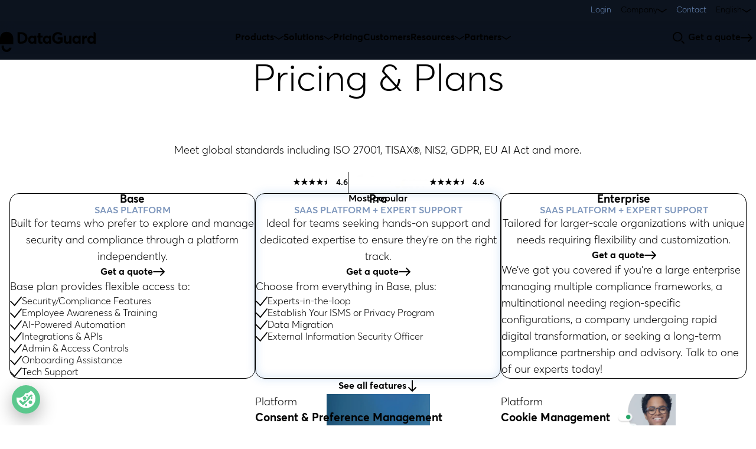

--- FILE ---
content_type: text/html; charset=UTF-8
request_url: https://www.dataguard.com/pricing/
body_size: 36528
content:
<!doctype html><html lang="en"><head>
    <meta charset="utf-8">
    <title>Choose the right level for your security and compliance needs | DataGuard</title>
    
    <link rel="shortcut icon" href="https://www.dataguard.com/hubfs/Favicon.png">
    <link rel="apple-touch-icon" href="https://www.dataguard.com/hubfs/Favicon.png">
    <link rel="apple-touch-icon" sizes="152x152" href="https://www.dataguard.com/hubfs/Favicon.png">
    <link rel="apple-touch-icon" sizes="180x180" href="https://www.dataguard.com/hubfs/Favicon.png">
    <link rel="apple-touch-icon" sizes="167x167" href="https://www.dataguard.com/hubfs/Favicon.png">
    

    <meta name="description" content="We offer flexible packages to best suit your organisation's security and compliance needs. Contact us to get a quote.">

    <link rel="dns-prefetch" href="//www.google-analytics.com">
    <link rel="dns-prefetch" href="//www.googletagmanager.com">
    <link rel="dns-prefetch" href="//app.usercentrics.eu">
    <link rel="dns-prefetch" href="//cp.hubspot.com">
    <link rel="dns-prefetch" href="//app.hubspot.com">
    <link rel="dns-prefetch" href="//lp.dataguard.de">

    <link rel="dns-prefetch" href="//js.hsforms.net">
    <link rel="dns-prefetch" href="//app.hubspot.com">
    <link rel="dns-prefetch" href="//js.hs-analytics.net">
    <link rel="dns-prefetch" href="//js.hs-banner.com">
    <link rel="dns-prefetch" href="//js.hsadspixel.net">
    <link rel="dns-prefetch" href="//js.hscollectedforms.net">
    <link rel="dns-prefetch" href="//js.usemessages.com">
    <link rel="dns-prefetch" href="//js.hsleadflows.net">
    <link rel="dns-prefetch" href="//www.clarity.ms">
    <link rel="dns-prefetch" href="//rns.matelso.de">
    <link rel="dns-prefetch" href="//static.hotjar.com">
    <link rel="dns-prefetch" href="//bat.bing.com">
    <link rel="dns-prefetch" href="//snap.licdn.com">  
    <link rel="dns-prefetch" href="//static.hsappstatic.net">    

    <link rel="dns-prefetch" href="https://apis.google.com">
    <link rel="dns-prefetch" href="https://www.google-analytics.com">
    <link rel="dns-prefetch" href="https://ssl.google-analytics.com">

    <link rel="dns-prefetch" href="https://www.googletagmanager.com">
    <link rel="dns-prefetch" href="https://www.googletagservices.com">
    <link rel="dns-prefetch" href="https://adservice.google.com">
    <link rel="dns-prefetch" href="https://pagead2.googlesyndication.com">
    <link rel="dns-prefetch" href="https://tpc.googlesyndication.com">
    <link rel="dns-prefetch" href="https://securepubads.g.doubleclick.net">
    <link rel="dns-prefetch" href="https://ajax.microsoft.com">
    <link rel="dns-prefetch" href="https://ajax.aspnetcdn.com">
    <link rel="dns-prefetch" href="https://s3.amazonaws.com">
    <link rel="dns-prefetch" href="https://a.opmnstr.com">
    <link rel="dns-prefetch" href="https://script.hotjar.com">
    <link rel="dns-prefetch" href="https://cdn2.hubspot.net">  
    <link rel="dns-prefetch" href="https://z6nuwz.dataguard.de">
    <link rel="dns-prefetch" href="https://app.usercentrics.eu">
    <link rel="dns-prefetch" href="https://api.usercentrics.eu">


    <link rel="prerender" href="https://www.dataguard.com/hubfs/Fonts/388A9B_2_0.woff2">
    <link rel="prerender" href="https://www.dataguard.com/hubfs/Fonts/388A9B_A_0.woff2">
    <link rel="prerender" href="https://www.dataguard.com/hubfs/Fonts/388A9B_C_0.woff2">
    <link rel="prerender" href="https://www.dataguard.com/hubfs/Fonts/388A9B_8_0.woff2">


    <script id="init-dreamdata" type="text/plain" data-category="marketing" data-service="Dreamdata">
	!function(){var e="dreamdata",dreamdata=window[e]=window[e]||[];if(!dreamdata.initialize)if(dreamdata.invoked)window.console&&console.error&&console.error("Dreamdata snippet included twice.");else{dreamdata.invoked=!0,dreamdata.methods=["trackSubmit","trackClick","trackLink","trackForm","pageview","identify","reset","group","track","ready","alias","debug","page","screen","once","off","on","addSourceMiddleware","addIntegrationMiddleware","setAnonymousId","addDestinationMiddleware","register"],dreamdata.factory=function(t){return function(){if(window[e].initialized)return window[e][t].apply(window[e],arguments);var a=Array.prototype.slice.call(arguments);if(["track","screen","alias","group","page","identify"].indexOf(t)>-1){var r=document.querySelector("link[rel='canonical']");a.push({__t:"bpc",c:r&&r.getAttribute("href")||void 0,p:location.pathname,u:location.href,s:location.search,t:document.title,r:document.referrer})}return a.unshift(t),dreamdata.push(a),dreamdata}};for(var t=0;t<dreamdata.methods.length;t++){var a=dreamdata.methods[t];dreamdata[a]=dreamdata.factory(a)}dreamdata.load=function(t,a){var r=document.createElement("script");r.id="dreamdata-analytics",r.type="text/javascript",r.async=!0,r.setAttribute("data-global-dreamdata-analytics-key",e),r.src="https://cdn.dreamdata.cloud/scripts/analytics/next/dreamdata.min.js";var i=document.getElementsByTagName("script")[0];i.parentNode.insertBefore(r,i),dreamdata._loadOptions=a},dreamdata._writeKey="9d9f31d5-9a5c-4b4d-9098-d7eb27a7e422",dreamdata.SNIPPET_VERSION="dreamdata-2.0.1",dreamdata.load("9d9f31d5-9a5c-4b4d-9098-d7eb27a7e422", {"googleEnhancedConversions":true,"formTracking":{"html":true,"hubspot":true},"intentSources":{"autoGroup":true}}),dreamdata.page()}}();
    </script>
    <script id="init-dreamdata-cl">
      !function(){if(!window.dreamdata||!window.dreamdata.initialized){if(window.dreamdata){var e=document.getElementById("dreamdata-analytics");if(e&&e.type&&"text/javascript"==e.type)return}var a="dreamdata-cl",dreamdata=window[a]=window[a]||[];if(!dreamdata.initialize)if(dreamdata.invoked)window.console&&console.error&&console.error("Dreamdata CL snippet included twice.");else{dreamdata.invoked=!0,dreamdata.methods=["trackSubmit","trackClick","trackLink","trackForm","pageview","identify","reset","group","track","ready","alias","debug","page","screen","once","off","on","addSourceMiddleware","addIntegrationMiddleware","setAnonymousId","addDestinationMiddleware","register"],dreamdata.factory=function(e){return function(){if(window[a].initialized)return window[a][e].apply(window[a],arguments);var t=Array.prototype.slice.call(arguments);if(["track","screen","alias","group","page","identify"].indexOf(e)>-1){var r=document.querySelector("link[rel='canonical']");t.push({__t:"bpc",c:r&&r.getAttribute("href")||void 0,p:location.pathname,u:location.href,s:location.search,t:document.title,r:document.referrer})}return t.unshift(e),dreamdata.push(t),dreamdata}};for(var t=0;t<dreamdata.methods.length;t++){var r=dreamdata.methods[t];dreamdata[r]=dreamdata.factory(r)}dreamdata.load=function(e,t){var r=document.createElement("script");r.id="dreamdata-analytics-cl",r.type="text/javascript",r.async=!0,r.setAttribute("data-global-dreamdata-cl-analytics-key",a),r.src="https://cdn.drda.io/scripts/analytics/next/dreamdata.cl.min.js";var i=document.getElementsByTagName("script")[0];i.parentNode.insertBefore(r,i),dreamdata._loadOptions=t},dreamdata._writeKey="9d9f31d5-9a5c-4b4d-9098-d7eb27a7e422",dreamdata.SNIPPET_VERSION="dreamdata-cl-2.0.0",dreamdata.load("9d9f31d5-9a5c-4b4d-9098-d7eb27a7e422"),dreamdata.page()}}}();
    </script>

    <script id="init-dreamdata" type="text/plain" data-category="marketing" data-service="Dreamdata">
	!function(){var e="dreamdata",dreamdata=window[e]=window[e]||[];if(!dreamdata.initialize)if(dreamdata.invoked)window.console&&console.error&&console.error("Dreamdata snippet included twice.");else{dreamdata.invoked=!0,dreamdata.methods=["trackSubmit","trackClick","trackLink","trackForm","pageview","identify","reset","group","track","ready","alias","debug","page","screen","once","off","on","addSourceMiddleware","addIntegrationMiddleware","setAnonymousId","addDestinationMiddleware","register"],dreamdata.factory=function(t){return function(){if(window[e].initialized)return window[e][t].apply(window[e],arguments);var a=Array.prototype.slice.call(arguments);if(["track","screen","alias","group","page","identify"].indexOf(t)>-1){var r=document.querySelector("link[rel='canonical']");a.push({__t:"bpc",c:r&&r.getAttribute("href")||void 0,p:location.pathname,u:location.href,s:location.search,t:document.title,r:document.referrer})}return a.unshift(t),dreamdata.push(a),dreamdata}};for(var t=0;t<dreamdata.methods.length;t++){var a=dreamdata.methods[t];dreamdata[a]=dreamdata.factory(a)}dreamdata.load=function(t,a){var r=document.createElement("script");r.id="dreamdata-analytics",r.type="text/javascript",r.async=!0,r.setAttribute("data-global-dreamdata-analytics-key",e),r.src="https://cdn.dreamdata.cloud/scripts/analytics/next/dreamdata.min.js";var i=document.getElementsByTagName("script")[0];i.parentNode.insertBefore(r,i),dreamdata._loadOptions=a},dreamdata._writeKey="9d9f31d5-9a5c-4b4d-9098-d7eb27a7e422",dreamdata.SNIPPET_VERSION="dreamdata-2.0.1",dreamdata.load("9d9f31d5-9a5c-4b4d-9098-d7eb27a7e422", {"googleEnhancedConversions":true,"formTracking":{"html":true,"hubspot":true},"intentSources":{"autoGroup":true}}),dreamdata.page()}}();
    </script>


    <!-- Hotjar Tracking Code for www.dataguard.de -->
    <script type="text/plain" data-category="analytics" data-service="Hotjar">
    (function(h,o,t,j,a,r){
        h.hj=h.hj||function(){(h.hj.q=h.hj.q||[]).push(arguments)};
        h._hjSettings={hjid:749340,hjsv:6};
        a=o.getElementsByTagName('head')[0];
        r=o.createElement('script');r.async=1;
        r.src=t+h._hjSettings.hjid+j+h._hjSettings.hjsv;
        a.appendChild(r);
    })(window,document,'https://static.hotjar.com/c/hotjar-','.js?sv=');
    </script>

    <!-- Start of HubSpot Embed Code -->
    <script type="text/plain" data-category="analytics" data-service="HubSpot Analytics" id="hs-script-loader" async defer data-src="//js.hs-scripts.com/7759810.js"></script>
    <!-- End of HubSpot Embed Code -->


    <!-- Google tag (gtag.js) -->
    <script type="text/plain" data-category="marketing" data-service="Google Ads/AdSense" async data-src="https://www.googletagmanager.com/gtag/js?id=AW-587186752"></script>
    <script type="text/plain" data-category="marketing" data-service="Google Ads/AdSense">
  window.dataLayer = window.dataLayer || [];
  function gtag(){dataLayer.push(arguments);}
  gtag('js', new Date());

  gtag('config', 'AW-587186752');
    </script>

    <script type="text/plain" data-category="marketing" data-service="LinkedIn Insights Tag">
_linkedin_partner_id = "219905";
window._linkedin_data_partner_ids = window._linkedin_data_partner_ids || [];
window._linkedin_data_partner_ids.push(_linkedin_partner_id);
    </script><script type="text/plain" data-category="marketing" data-service="LinkedIn Insights Tag">
(function(l) {
if (!l){window.lintrk = function(a,b){window.lintrk.q.push([a,b])};
window.lintrk.q=[]}
var s = document.getElementsByTagName("script")[0];
var b = document.createElement("script");
b.type = "text/javascript";b.async = true;
b.src = "https://snap.licdn.com/li.lms-analytics/insight.min.js";
s.parentNode.insertBefore(b, s);})(window.lintrk);
    </script>


    <script type="text/plain" data-category="marketing" data-service="Microsoft Advertising">
_linkedin_partner_id = "219905";
window._linkedin_data_partner_ids = window._linkedin_data_partner_ids || [];
window._linkedin_data_partner_ids.push(_linkedin_partner_id);
    </script><script type="text/plain" data-category="marketing" data-service="Microsoft Advertising">
(function(l) {
if (!l){window.lintrk = function(a,b){window.lintrk.q.push([a,b])};
window.lintrk.q=[]}
var s = document.getElementsByTagName("script")[0];
var b = document.createElement("script");
b.type = "text/javascript";b.async = true;
b.src = "https://snap.licdn.com/li.lms-analytics/insight.min.js";
s.parentNode.insertBefore(b, s);})(window.lintrk);
    </script>

    
    

    <style id="font">
      #hs-banner-parent{
        opacity: 0;
        visibility: hidden;
        

      }
    </style>
    <meta name="viewport" content="width=device-width, initial-scale=1">

    
    <meta property="og:description" content="We offer flexible packages to best suit your organisation's security and compliance needs. Contact us to get a quote.">
    <meta property="og:title" content="Choose the right level for your security and compliance needs | DataGuard">
    <meta name="twitter:description" content="We offer flexible packages to best suit your organisation's security and compliance needs. Contact us to get a quote.">
    <meta name="twitter:title" content="Choose the right level for your security and compliance needs | DataGuard">

    

    
    <style>
a.cta_button{-moz-box-sizing:content-box !important;-webkit-box-sizing:content-box !important;box-sizing:content-box !important;vertical-align:middle}.hs-breadcrumb-menu{list-style-type:none;margin:0px 0px 0px 0px;padding:0px 0px 0px 0px}.hs-breadcrumb-menu-item{float:left;padding:10px 0px 10px 10px}.hs-breadcrumb-menu-divider:before{content:'›';padding-left:10px}.hs-featured-image-link{border:0}.hs-featured-image{float:right;margin:0 0 20px 20px;max-width:50%}@media (max-width: 568px){.hs-featured-image{float:none;margin:0;width:100%;max-width:100%}}.hs-screen-reader-text{clip:rect(1px, 1px, 1px, 1px);height:1px;overflow:hidden;position:absolute !important;width:1px}
</style>

<link rel="stylesheet" href="https://www.dataguard.com/hubfs/hub_generated/template_assets/1/30251066746/1768923495761/template_main.min.css">
<link rel="stylesheet" href="https://www.dataguard.com/hubfs/hub_generated/template_assets/1/136428061801/1769118081647/template_semantic-dgm.min.css">
<link rel="preload" as="style" href="/hubfs/build_assets/dataguard-react-modules/973/js_client_assets/assets/LoadCss-JA8C_yqI.css">

<link rel="preload" as="style" href="/hubfs/build_assets/dataguard-react-modules/973/js_client_assets/assets/MainHeader-Dt3B_mbL.css">

<link rel="preload" as="style" href="/hubfs/build_assets/dataguard-react-modules/973/js_client_assets/assets/LoadCss-JA8C_yqI.css">

<link rel="preload" as="style" href="/hubfs/build_assets/dataguard-react-modules/973/js_client_assets/assets/PricingHeroBanner-CyItWc6z.css">

<link rel="preload" as="style" href="/hubfs/build_assets/dataguard-react-modules/973/js_client_assets/assets/LoadCss-JA8C_yqI.css">

<link rel="preload" as="style" href="/hubfs/build_assets/dataguard-react-modules/973/js_client_assets/assets/PricingAddOns-Cs_jMfTT.css">

<link rel="preload" as="style" href="/hubfs/build_assets/dataguard-react-modules/973/js_client_assets/assets/LoadCss-JA8C_yqI.css">

<link rel="preload" as="style" href="/hubfs/build_assets/dataguard-react-modules/973/js_client_assets/assets/LoadCss-JA8C_yqI.css">

<link rel="preload" as="style" href="/hubfs/build_assets/dataguard-react-modules/973/js_client_assets/assets/PricingFeatures-CGtlL6G6.css">

<link rel="preload" as="style" href="/hubfs/build_assets/dataguard-react-modules/973/js_client_assets/assets/LoadCss-JA8C_yqI.css">

<link rel="preload" as="style" href="/hubfs/build_assets/dataguard-react-modules/973/js_client_assets/assets/module-Dh7rL2qh.css">

<link rel="preload" as="style" href="/hubfs/build_assets/dataguard-react-modules/973/js_client_assets/assets/LoadCss-JA8C_yqI.css">

<link rel="preload" as="style" href="/hubfs/build_assets/dataguard-react-modules/973/js_client_assets/assets/LoadCss-JA8C_yqI.css">

<link rel="preload" as="style" href="/hubfs/build_assets/dataguard-react-modules/973/js_client_assets/assets/LoadCss-JA8C_yqI.css">

<link rel="preload" as="style" href="/hubfs/build_assets/dataguard-react-modules/973/js_client_assets/assets/module-C5RiGREB.css">

<link rel="preload" as="style" href="/hubfs/build_assets/dataguard-react-modules/973/js_client_assets/assets/LoadCss-JA8C_yqI.css">

<link rel="preload" as="style" href="/hubfs/build_assets/dataguard-react-modules/973/js_client_assets/assets/module-DFvTS_mS.css">

<link rel="preload" as="style" href="/hubfs/build_assets/dataguard-react-modules/973/js_client_assets/assets/OrganizationSchema-BofwAp9s.css">

<link rel="preload" as="style" href="/hubfs/build_assets/dataguard-react-modules/973/js_client_assets/assets/LoadCss-JA8C_yqI.css">

<!-- Editor Styles -->
<style id="hs_editor_style" type="text/css">
.dnd_area-row-0-force-full-width-section > .row-fluid {
  max-width: none !important;
}
.dnd_area-row-1-force-full-width-section > .row-fluid {
  max-width: none !important;
}
.dnd_area-row-2-force-full-width-section > .row-fluid {
  max-width: none !important;
}
.dnd_area-row-3-force-full-width-section > .row-fluid {
  max-width: none !important;
}
.dnd_area-row-4-force-full-width-section > .row-fluid {
  max-width: none !important;
}
.dnd_area-row-5-force-full-width-section > .row-fluid {
  max-width: none !important;
}
.dnd_area-row-7-force-full-width-section > .row-fluid {
  max-width: none !important;
}
.dnd_area-row-8-force-full-width-section > .row-fluid {
  max-width: none !important;
}
/* HubSpot Styles (default) */
.dnd_area-row-0-padding {
  padding-top: 0px !important;
  padding-bottom: 0px !important;
  padding-left: 0px !important;
  padding-right: 0px !important;
}
.dnd_area-row-1-padding {
  padding-top: 0px !important;
  padding-bottom: 0px !important;
  padding-left: 0px !important;
  padding-right: 0px !important;
}
.dnd_area-row-2-padding {
  padding-top: 0px !important;
  padding-bottom: 0px !important;
  padding-left: 0px !important;
  padding-right: 0px !important;
}
.dnd_area-row-3-padding {
  padding-top: 0px !important;
  padding-bottom: 0px !important;
  padding-left: 0px !important;
  padding-right: 0px !important;
}
.dnd_area-row-4-padding {
  padding-top: 0px !important;
  padding-bottom: 0px !important;
  padding-left: 0px !important;
  padding-right: 0px !important;
}
.dnd_area-row-5-padding {
  padding-top: 0px !important;
  padding-bottom: 0px !important;
  padding-left: 0px !important;
  padding-right: 0px !important;
}
.dnd_area-row-6-padding {
  padding-top: 0px !important;
  padding-bottom: 0px !important;
  padding-left: 0px !important;
  padding-right: 0px !important;
}
.dnd_area-row-7-padding {
  padding-top: 0px !important;
  padding-bottom: 0px !important;
  padding-left: 0px !important;
  padding-right: 0px !important;
}
.dnd_area-row-8-padding {
  padding-top: 0px !important;
  padding-bottom: 0px !important;
  padding-left: 0px !important;
  padding-right: 0px !important;
}
.cell_17540476226452-padding {
  padding-top: 0px !important;
  padding-bottom: 0px !important;
  padding-left: 0px !important;
  padding-right: 0px !important;
}
.cell_17540476773242-padding {
  padding-top: 0px !important;
  padding-bottom: 0px !important;
  padding-left: 0px !important;
  padding-right: 0px !important;
}
.cell_17540477147492-padding {
  padding-top: 0px !important;
  padding-bottom: 0px !important;
  padding-left: 0px !important;
  padding-right: 0px !important;
}
.cell_17540477457272-padding {
  padding-top: 0px !important;
  padding-bottom: 0px !important;
  padding-left: 0px !important;
  padding-right: 0px !important;
}
.cell_17540477821632-padding {
  padding-top: 0px !important;
  padding-bottom: 0px !important;
  padding-left: 0px !important;
  padding-right: 0px !important;
}
.cell_17540479693373-padding {
  padding-top: 0px !important;
  padding-bottom: 0px !important;
  padding-left: 0px !important;
  padding-right: 0px !important;
}
.cell_17540479924882-padding {
  padding-top: 0px !important;
  padding-bottom: 0px !important;
  padding-left: 0px !important;
  padding-right: 0px !important;
}
.cell_17540480049602-padding {
  padding-top: 0px !important;
  padding-bottom: 0px !important;
  padding-left: 0px !important;
  padding-right: 0px !important;
}
</style>
    

    
    <link rel="canonical" href="https://www.dataguard.com/pricing/">

<!-- Start of HubSpot code snippet -->

<script src="https://cookiechimp.com/widget/x4NtKky.js" defer></script>

<!-- Google tag (gtag.js) -->
<script type="text/plain" data-category="analytics" data-service="Google Analytics" async data-src="https://www.googletagmanager.com/gtag/js?id=G-SWBRP84NCJ"></script>
<script type="text/plain" data-category="analytics" data-service="Google Analytics">
  window.dataLayer = window.dataLayer || [];
  function gtag(){dataLayer.push(arguments);}
  gtag('js', new Date());

  gtag('config', 'G-SWBRP84NCJ');
</script>
<meta property="og:url" content="https://www.dataguard.com/pricing/">
<meta name="twitter:card" content="summary">
<meta http-equiv="content-language" content="en">
<link rel="alternate" hreflang="de" href="https://www.dataguard.de/pricing/">
<link rel="alternate" hreflang="en" href="https://www.dataguard.com/pricing/">






  <meta name="generator" content="HubSpot"></head>
  <body color-scheme="light" class="on-primary-inverse">
    <div class="body-wrapper   hs-content-id-169389249705 hs-site-page page ">
      
<div id="hs_cos_wrapper_module_16559829028976" class="hs_cos_wrapper hs_cos_wrapper_widget hs_cos_wrapper_type_module" style="" data-hs-cos-general-type="widget" data-hs-cos-type="module"><div class="dg-page-settings" data-modal-form="" data-header-cta-label="Get a quote" data-jurisdiction="Auto" data-product="General enquiry" data-employees-range="Auto" data-cta="Get a quote" data-popup-heading="Get a custom offer tailored to your needs" data-forms-excluded=""></div></div>


       

<main class="body-container-wrapper">
  <div class="container-fluid body-container body-container--home">
<div class="row-fluid-wrapper">
<div class="row-fluid">
<div class="span12 widget-span widget-type-cell " style="" data-widget-type="cell" data-x="0" data-w="12">

<div class="row-fluid-wrapper row-depth-1 row-number-1 dnd_area-row-0-force-full-width-section dnd-section dnd_area-row-0-padding">
<div class="row-fluid ">
<div class="span12 widget-span widget-type-cell dnd-column" style="" data-widget-type="cell" data-x="0" data-w="12">

<div class="row-fluid-wrapper row-depth-1 row-number-2 dnd-row">
<div class="row-fluid ">
<div class="span12 widget-span widget-type-custom_widget dnd-module" style="" data-widget-type="custom_widget" data-x="0" data-w="12">
<div id="hs_cos_wrapper_widget_1754047564248" class="hs_cos_wrapper hs_cos_wrapper_widget hs_cos_wrapper_type_module" style="" data-hs-cos-general-type="widget" data-hs-cos-type="module"><link rel="stylesheet" href="/hubfs/build_assets/dataguard-react-modules/973/js_client_assets/assets/LoadCss-JA8C_yqI.css">
<link rel="stylesheet" href="/hubfs/build_assets/dataguard-react-modules/973/js_client_assets/assets/MainHeader-Dt3B_mbL.css">
<div data-hs-island="true" id="island-fb4fc0i1R1"></div><!--$--><div data-hs-island="true" id="island-fb4fc0i1R2"><!--$--><header data-testid="main-header" class="dgm-main-header fixed left-0 w-full " style="z-index:999"><div class="relative max-w-[120rem] w-full m-auto"><div class="max-lg:hidden"><div class="bg-secondary"><div class="max-w-7xl w-full m-auto flex justify-end relative xl:px-0 lg:px-4"><nav class="flex lg:gap-10 max-lg:flex-col max-lg:gap-4" data-testid="top-menu"><div class="flex max-lg:flex-col max-lg:gap-4" data-testid="login"><a href="https://home.dataguard.de/" target="_self" class="dgm-nav-menu-item flex gap-2 items-center mb-0 cursor-pointer justify-between dgm-nav-top-menu-item dgm-paragraph-small !mb-0 lg:p-2 max-lg:py-0"><span>Login</span></a></div><div class="flex max-lg:flex-col max-lg:gap-4" data-testid="company"><p class="dgm-nav-menu-item flex gap-2 items-center mb-0 cursor-pointer justify-between dgm-nav-top-menu-item dgm-paragraph-small !mb-0 lg:p-2 max-lg:py-0"><span>Company</span><span class="dgm-icon inline-flex flex-col justify-center "><svg width="16px" height="16px" viewbox="0 0 20 20" fill="none" xmlns="http://www.w3.org/2000/svg"><path d="M19 7L10 13L1 7" stroke="currentColor" stroke-width="1.8" stroke-linecap="round"></path></svg></span></p></div><div class="flex max-lg:flex-col max-lg:gap-4" data-testid="contact"><a href="https://www.dataguard.com/book-meeting/" target="_self" class="dgm-nav-menu-item flex gap-2 items-center mb-0 cursor-pointer justify-between dgm-nav-top-menu-item dgm-paragraph-small !mb-0 lg:p-2 max-lg:py-0"><span>Contact</span></a></div><div class="flex max-lg:flex-col max-lg:gap-4" data-testid="english"><p class="dgm-nav-menu-item flex gap-2 items-center mb-0 cursor-pointer justify-between dgm-nav-top-menu-item dgm-paragraph-small !mb-0 lg:p-2 max-lg:py-0"><span>English</span><span class="dgm-icon inline-flex flex-col justify-center "><svg width="16px" height="16px" viewbox="0 0 20 20" fill="none" xmlns="http://www.w3.org/2000/svg"><path d="M19 7L10 13L1 7" stroke="currentColor" stroke-width="1.8" stroke-linecap="round"></path></svg></span></p></div></nav></div></div><div color-scheme="dark" class="text-on-primary-inverse relative"><div class="absolute w-full h-full overflow-hidden"><div class="absolute left-[-5px] top-[-5px] right-[-5px] bottom-[-5px] backdrop-blur-2xl" style="background:rgba(12, 19, 30, 0.60)"></div></div><div class="max-w-7xl w-full m-auto flex justify-between items-center relative z-100 xl:px-0 lg:px-4"><a href="https://www.dataguard.com" class="dgm-logo block" data-testid="dataguard-logo" aria-label="DataGuard Logo" style="color:currentColor"><svg width="152" height="45" viewbox="0 0 152 45" fill="none" xmlns="http://www.w3.org/2000/svg" style="height:48px;width:auto;display:block" aria-label="DataGuard Logo" class="text-on-primary-inverse hover:text-on-primary-inverse"><path d="M14.6705 38.0888C14.6457 38.1862 14.6173 38.2799 14.5853 38.3736C14.4612 38.7306 14.2944 39.0658 14.0922 39.3687C13.301 40.5584 11.9634 41.3047 10.5017 41.3047C8.11398 41.3047 6.17328 39.3326 6.17328 36.9063V34.909H2.53668V36.9063C2.53668 41.3696 6.10941 45 10.5017 45C13.8722 45 16.8915 42.8333 18.0126 39.603C18.1829 39.1091 18.3 38.6044 18.3745 38.0888H14.6705Z" fill="currentColor"></path><path d="M10.9169 13H10.0831C4.51292 13 0 17.5858 0 23.2461V32.8432H21V23.2461C21 17.5895 16.4871 13 10.9169 13Z" fill="currentColor"></path><path d="M28 13.6655H34.0947C39.9302 13.6655 43.6669 17.389 43.6669 22.7443C43.6669 28.0995 40.0886 31.7735 34.1739 31.7735H31.3947C29.5192 31.7735 28 30.2798 28 28.4358V13.6655ZM33.9399 28.5844C37.5182 28.5844 39.8546 26.0608 39.8546 22.7443C39.8546 19.4278 37.493 16.8546 34.1487 16.8546H31.6071V27.9367C31.6071 28.2942 31.9023 28.5844 32.2659 28.5844H33.9399Z" fill="currentColor"></path><path d="M44.6427 25.5722C44.6427 21.7991 47.2095 19.1198 50.6078 19.1198C52.0874 19.1198 53.4338 19.679 54.3446 20.7515L54.395 20.7267V19.3003H57.7933V31.7699H54.5498V30.2904L54.4994 30.2656C53.6174 31.3876 52.3466 31.9999 50.687 31.9999C47.2131 31.9999 44.6427 29.4232 44.6427 25.5722ZM54.5498 25.597C54.5498 23.583 53.1494 22.1035 51.335 22.1035C49.5207 22.1035 48.0915 23.4556 48.0915 25.597C48.0915 27.5862 49.4127 28.9878 51.335 28.9878C53.0738 28.9878 54.5498 27.6357 54.5498 25.597Z" fill="currentColor"></path><path d="M60.8675 27.8446V22.0788H59.3627V19.3003H60.8675V15.2441L64.2658 14.8866V19.2968H67.6894V22.0753H64.2658V27.3527C64.2658 28.4499 64.5502 28.9596 65.3566 28.9596C65.7706 28.9596 66.3934 28.8074 66.9658 28.5242L67.8226 31.2036C67.0198 31.6354 66.1882 31.9929 64.4782 31.9929C62.3003 31.9929 60.8747 30.6408 60.8747 27.8376L60.8675 27.8446Z" fill="currentColor"></path><path d="M68.107 25.5722C68.107 21.7991 70.6737 19.1198 74.0721 19.1198C75.5516 19.1198 76.898 19.679 77.8088 20.7515L77.8592 20.7267V19.3003H81.2575V31.7699H78.014V30.2904L77.9636 30.2656C77.0816 31.3876 75.8108 31.9999 74.1513 31.9999C70.6773 31.9999 68.107 29.4232 68.107 25.5722ZM78.014 25.597C78.014 23.583 76.6136 22.1035 74.7992 22.1035C72.9849 22.1035 71.5557 23.4556 71.5557 25.597C71.5557 27.5862 72.8769 28.9878 74.7992 28.9878C76.538 28.9878 78.014 27.6357 78.014 25.597Z" fill="currentColor"></path><path d="M82.8559 22.7443C82.8559 17.4386 86.3298 13.4354 92.0897 13.4354C94.7105 13.4354 97.5112 14.4548 99.4048 16.5219L96.838 18.7163C95.6968 17.5943 94.1129 16.8298 92.0897 16.8298C89.055 16.8298 86.6682 19.049 86.6682 22.7478C86.6682 26.0891 88.7958 28.6906 92.2445 28.6906C93.5657 28.6906 94.7861 28.3579 95.9524 27.6464V24.9954H91.8269V21.9089H99.5056V29.7135C97.8208 31.0408 95.0705 31.9575 92.2445 31.9575C86.9274 31.9575 82.8559 28.5667 82.8559 22.7513V22.7443Z" fill="currentColor"></path><path d="M101.558 26.8217V19.3003H104.931V25.9545C104.931 28.2233 105.629 28.9879 107.213 28.9879C108.693 28.9879 110.014 27.7632 110.014 25.367V19.3003H113.438V31.7699H110.014V30.2904L109.964 30.2656C109.002 31.4124 107.656 32 106.227 32C103.477 32 101.558 30.6231 101.558 26.8217Z" fill="currentColor"></path><path d="M115.014 25.5722C115.014 21.7991 117.581 19.1198 120.979 19.1198C122.459 19.1198 123.805 19.679 124.716 20.7515L124.766 20.7267V19.3003H128.165V31.7699H124.921V30.2904L124.871 30.2656C123.989 31.3876 122.718 31.9999 121.058 31.9999C117.584 31.9999 115.014 29.4232 115.014 25.5722ZM124.921 25.597C124.921 23.583 123.521 22.1035 121.706 22.1035C119.892 22.1035 118.463 23.4556 118.463 25.597C118.463 27.5862 119.784 28.9878 121.706 28.9878C123.445 28.9878 124.921 27.6357 124.921 25.597Z" fill="currentColor"></path><path d="M130.566 19.3003H133.964V21.1125H134.015C134.976 19.8383 136.348 19.1233 137.827 19.1233H138.086V22.769C137.723 22.7442 137.384 22.7442 137.179 22.7442C135.077 22.7442 133.964 24.121 133.964 26.0076V31.7699H130.566V19.3003Z" fill="currentColor"></path><path d="M138.749 25.5722C138.749 21.7992 141.344 19.1198 144.739 19.1198C146.294 19.1198 147.644 19.679 148.576 20.7515H148.627V13C150.488 13 152 14.483 152 16.3165V31.7699H148.756V30.2408H148.731C147.849 31.3628 146.528 31.9999 144.815 31.9999C141.312 31.9999 138.745 29.4232 138.745 25.5722H138.749ZM148.76 25.597C148.76 23.5831 147.385 22.1035 145.441 22.1035C143.627 22.1035 142.197 23.4556 142.197 25.597C142.197 27.5862 143.547 28.9878 145.441 28.9878C147.334 28.9878 148.76 27.6358 148.76 25.597Z" fill="currentColor"></path></svg></a><div class="nav-menu-enter"><nav class="flex lg:gap-10 max-lg:flex-col max-lg:gap-6" data-testid="main-menu"><div class="flex max-lg:flex-col max-lg:gap-4" data-testid="products"><a href="https://www.dataguard.com/product/" target="_self" class="dgm-nav-menu-item flex gap-2 items-center mb-0 cursor-pointer justify-between dgm-nav-main-menu-item max-lg:py-0 dgm-input-base"><span>Products</span><span class="dgm-icon inline-flex flex-col justify-center "><svg width="16px" height="16px" viewbox="0 0 20 20" fill="none" xmlns="http://www.w3.org/2000/svg"><path d="M19 7L10 13L1 7" stroke="currentColor" stroke-width="1.8" stroke-linecap="round"></path></svg></span></a></div><div class="flex max-lg:flex-col max-lg:gap-4" data-testid="solutions"><p class="dgm-nav-menu-item flex gap-2 items-center mb-0 cursor-pointer justify-between dgm-nav-main-menu-item max-lg:py-0 dgm-input-base"><span>Solutions</span><span class="dgm-icon inline-flex flex-col justify-center "><svg width="16px" height="16px" viewbox="0 0 20 20" fill="none" xmlns="http://www.w3.org/2000/svg"><path d="M19 7L10 13L1 7" stroke="currentColor" stroke-width="1.8" stroke-linecap="round"></path></svg></span></p></div><div class="flex max-lg:flex-col max-lg:gap-4" data-testid="pricing"><a href="https://www.dataguard.com/pricing/" target="_self" class="dgm-nav-menu-item flex gap-2 items-center mb-0 cursor-pointer justify-between dgm-nav-main-menu-item max-lg:py-0 dgm-input-base"><span>Pricing</span></a></div><div class="flex max-lg:flex-col max-lg:gap-4" data-testid="customers"><a href="https://www.dataguard.com/customers/" target="_self" class="dgm-nav-menu-item flex gap-2 items-center mb-0 cursor-pointer justify-between dgm-nav-main-menu-item max-lg:py-0 dgm-input-base"><span>Customers</span></a></div><div class="flex max-lg:flex-col max-lg:gap-4" data-testid="resources"><p class="dgm-nav-menu-item flex gap-2 items-center mb-0 cursor-pointer justify-between dgm-nav-main-menu-item max-lg:py-0 dgm-input-base"><span>Resources</span><span class="dgm-icon inline-flex flex-col justify-center "><svg width="16px" height="16px" viewbox="0 0 20 20" fill="none" xmlns="http://www.w3.org/2000/svg"><path d="M19 7L10 13L1 7" stroke="currentColor" stroke-width="1.8" stroke-linecap="round"></path></svg></span></p></div><div class="flex max-lg:flex-col max-lg:gap-4" data-testid="partners"><p class="dgm-nav-menu-item flex gap-2 items-center mb-0 cursor-pointer justify-between dgm-nav-main-menu-item max-lg:py-0 dgm-input-base"><span>Partners</span><span class="dgm-icon inline-flex flex-col justify-center "><svg width="16px" height="16px" viewbox="0 0 20 20" fill="none" xmlns="http://www.w3.org/2000/svg"><path d="M19 7L10 13L1 7" stroke="currentColor" stroke-width="1.8" stroke-linecap="round"></path></svg></span></p></div></nav></div><div class="flex gap-4 min-w-[180px] justify-end"><span class="dgm-icon inline-flex flex-col justify-center cursor-pointer icon-fade-in"><svg width="20px" height="20px" viewbox="0 0 20 20" fill="none" xmlns="http://www.w3.org/2000/svg"><g clip-path="url(#clip0_83_805)"><path fill-rule="evenodd" clip-rule="evenodd" d="M8.2001 0.100098C3.72659 0.100098 0.100098 3.72659 0.100098 8.2001C0.100098 12.6736 3.72659 16.3001 8.2001 16.3001C12.6736 16.3001 16.3001 12.6736 16.3001 8.2001C16.3001 3.72659 12.6736 0.100098 8.2001 0.100098ZM1.9001 8.2001C1.9001 4.7207 4.7207 1.9001 8.2001 1.9001C11.6795 1.9001 14.5001 4.7207 14.5001 8.2001C14.5001 11.6795 11.6795 14.5001 8.2001 14.5001C4.7207 14.5001 1.9001 11.6795 1.9001 8.2001Z" fill="currentColor"></path><path d="M16.0364 14.7637C15.6849 14.4123 15.1151 14.4123 14.7636 14.7637C14.4121 15.1152 14.4121 15.685 14.7636 16.0365L18.3636 19.6365C18.7151 19.988 19.2849 19.988 19.6364 19.6365C19.9879 19.285 19.9879 18.7152 19.6364 18.3637L16.0364 14.7637Z" fill="currentColor"></path></g><defs><clippath id="clip0_83_805"><rect width="20" height="20" fill="white"></rect></clippath></defs></svg></span><button href="" class="dgm-btn inline-flex gap-xs transition-all duration-300 focus:outline justify-center items-center cursor-pointer on-primary-action hover:on-primary-action focus:outline-primary-action dgm-button-primary shadow-button-sm py-xs px-2xl rounded-full dgm-input-base !font-semibold focus:outline-1 dgm-button-small angebot-button" style="min-width:auto"><span>Book a demo</span><span class="dgm-icon inline-flex flex-col justify-center "><svg width="20px" height="20px" viewbox="0 0 20 20" fill="none" xmlns="http://www.w3.org/2000/svg"><g clip-path="url(#clip0_83_691)"><path d="M13 4L19 10M19 10L13 16M19 10H1" stroke="currentColor" stroke-width="1.8" stroke-linecap="round"></path></g><defs><clippath id="clip0_83_691"><rect width="20" height="20" fill="white"></rect></clippath></defs></svg></span></button></div></div></div><div id="main-navigation-sub-menu"></div></div><div class="lg:hidden flex flex-col"><div color-scheme="light" class="text-on-primary-inverse relative"><div class="absolute w-full h-full overflow-hidden"><div class="absolute left-[-5px] top-[-5px] right-[-5px] bottom-[-5px] backdrop-blur-2xl" style="background:white"></div></div><div class="max-w-3xl w-full m-auto flex justify-between relative z-100 py-5 px-4"><a href="https://www.dataguard.com" class="dgm-logo block" data-testid="dataguard-logo" aria-label="DataGuard Logo" style="color:currentColor"><svg width="152" height="45" viewbox="0 0 152 45" fill="none" xmlns="http://www.w3.org/2000/svg" style="height:48px;width:auto;display:block" aria-label="DataGuard Logo" class="text-on-primary-inverse hover:text-on-primary-inverse"><path d="M14.6705 38.0888C14.6457 38.1862 14.6173 38.2799 14.5853 38.3736C14.4612 38.7306 14.2944 39.0658 14.0922 39.3687C13.301 40.5584 11.9634 41.3047 10.5017 41.3047C8.11398 41.3047 6.17328 39.3326 6.17328 36.9063V34.909H2.53668V36.9063C2.53668 41.3696 6.10941 45 10.5017 45C13.8722 45 16.8915 42.8333 18.0126 39.603C18.1829 39.1091 18.3 38.6044 18.3745 38.0888H14.6705Z" fill="currentColor"></path><path d="M10.9169 13H10.0831C4.51292 13 0 17.5858 0 23.2461V32.8432H21V23.2461C21 17.5895 16.4871 13 10.9169 13Z" fill="currentColor"></path><path d="M28 13.6655H34.0947C39.9302 13.6655 43.6669 17.389 43.6669 22.7443C43.6669 28.0995 40.0886 31.7735 34.1739 31.7735H31.3947C29.5192 31.7735 28 30.2798 28 28.4358V13.6655ZM33.9399 28.5844C37.5182 28.5844 39.8546 26.0608 39.8546 22.7443C39.8546 19.4278 37.493 16.8546 34.1487 16.8546H31.6071V27.9367C31.6071 28.2942 31.9023 28.5844 32.2659 28.5844H33.9399Z" fill="currentColor"></path><path d="M44.6427 25.5722C44.6427 21.7991 47.2095 19.1198 50.6078 19.1198C52.0874 19.1198 53.4338 19.679 54.3446 20.7515L54.395 20.7267V19.3003H57.7933V31.7699H54.5498V30.2904L54.4994 30.2656C53.6174 31.3876 52.3466 31.9999 50.687 31.9999C47.2131 31.9999 44.6427 29.4232 44.6427 25.5722ZM54.5498 25.597C54.5498 23.583 53.1494 22.1035 51.335 22.1035C49.5207 22.1035 48.0915 23.4556 48.0915 25.597C48.0915 27.5862 49.4127 28.9878 51.335 28.9878C53.0738 28.9878 54.5498 27.6357 54.5498 25.597Z" fill="currentColor"></path><path d="M60.8675 27.8446V22.0788H59.3627V19.3003H60.8675V15.2441L64.2658 14.8866V19.2968H67.6894V22.0753H64.2658V27.3527C64.2658 28.4499 64.5502 28.9596 65.3566 28.9596C65.7706 28.9596 66.3934 28.8074 66.9658 28.5242L67.8226 31.2036C67.0198 31.6354 66.1882 31.9929 64.4782 31.9929C62.3003 31.9929 60.8747 30.6408 60.8747 27.8376L60.8675 27.8446Z" fill="currentColor"></path><path d="M68.107 25.5722C68.107 21.7991 70.6737 19.1198 74.0721 19.1198C75.5516 19.1198 76.898 19.679 77.8088 20.7515L77.8592 20.7267V19.3003H81.2575V31.7699H78.014V30.2904L77.9636 30.2656C77.0816 31.3876 75.8108 31.9999 74.1513 31.9999C70.6773 31.9999 68.107 29.4232 68.107 25.5722ZM78.014 25.597C78.014 23.583 76.6136 22.1035 74.7992 22.1035C72.9849 22.1035 71.5557 23.4556 71.5557 25.597C71.5557 27.5862 72.8769 28.9878 74.7992 28.9878C76.538 28.9878 78.014 27.6357 78.014 25.597Z" fill="currentColor"></path><path d="M82.8559 22.7443C82.8559 17.4386 86.3298 13.4354 92.0897 13.4354C94.7105 13.4354 97.5112 14.4548 99.4048 16.5219L96.838 18.7163C95.6968 17.5943 94.1129 16.8298 92.0897 16.8298C89.055 16.8298 86.6682 19.049 86.6682 22.7478C86.6682 26.0891 88.7958 28.6906 92.2445 28.6906C93.5657 28.6906 94.7861 28.3579 95.9524 27.6464V24.9954H91.8269V21.9089H99.5056V29.7135C97.8208 31.0408 95.0705 31.9575 92.2445 31.9575C86.9274 31.9575 82.8559 28.5667 82.8559 22.7513V22.7443Z" fill="currentColor"></path><path d="M101.558 26.8217V19.3003H104.931V25.9545C104.931 28.2233 105.629 28.9879 107.213 28.9879C108.693 28.9879 110.014 27.7632 110.014 25.367V19.3003H113.438V31.7699H110.014V30.2904L109.964 30.2656C109.002 31.4124 107.656 32 106.227 32C103.477 32 101.558 30.6231 101.558 26.8217Z" fill="currentColor"></path><path d="M115.014 25.5722C115.014 21.7991 117.581 19.1198 120.979 19.1198C122.459 19.1198 123.805 19.679 124.716 20.7515L124.766 20.7267V19.3003H128.165V31.7699H124.921V30.2904L124.871 30.2656C123.989 31.3876 122.718 31.9999 121.058 31.9999C117.584 31.9999 115.014 29.4232 115.014 25.5722ZM124.921 25.597C124.921 23.583 123.521 22.1035 121.706 22.1035C119.892 22.1035 118.463 23.4556 118.463 25.597C118.463 27.5862 119.784 28.9878 121.706 28.9878C123.445 28.9878 124.921 27.6357 124.921 25.597Z" fill="currentColor"></path><path d="M130.566 19.3003H133.964V21.1125H134.015C134.976 19.8383 136.348 19.1233 137.827 19.1233H138.086V22.769C137.723 22.7442 137.384 22.7442 137.179 22.7442C135.077 22.7442 133.964 24.121 133.964 26.0076V31.7699H130.566V19.3003Z" fill="currentColor"></path><path d="M138.749 25.5722C138.749 21.7992 141.344 19.1198 144.739 19.1198C146.294 19.1198 147.644 19.679 148.576 20.7515H148.627V13C150.488 13 152 14.483 152 16.3165V31.7699H148.756V30.2408H148.731C147.849 31.3628 146.528 31.9999 144.815 31.9999C141.312 31.9999 138.745 29.4232 138.745 25.5722H138.749ZM148.76 25.597C148.76 23.5831 147.385 22.1035 145.441 22.1035C143.627 22.1035 142.197 23.4556 142.197 25.597C142.197 27.5862 143.547 28.9878 145.441 28.9878C147.334 28.9878 148.76 27.6358 148.76 25.597Z" fill="currentColor"></path></svg></a><span class="dgm-icon inline-flex flex-col justify-center cursor-pointer"><svg width="20px" height="20px" viewbox="0 0 20 20" fill="none" xmlns="http://www.w3.org/2000/svg"><path d="M1.67 1.67H18.33" stroke="currentColor" stroke-width="1.67" stroke-linecap="round"></path><path d="M1.67 10H11.67" stroke="currentColor" stroke-width="1.67" stroke-linecap="round"></path><path d="M1.67 18.33H18.33" stroke="currentColor" stroke-width="1.67" stroke-linecap="round"></path></svg></span></div></div></div></div></header><div class="relative max-w-[120rem] w-full m-auto" color-scheme="dark" style="min-height:101px;background:rgba(12, 19, 30, 1)"></div><!--/$--></div><!--/$-->
    <script type="text/javascript">
      window.__hsEnvConfig = {"hsDeployed":true,"hsEnv":"prod","hsJSRGates":["CMS:JSRenderer:SeparateIslandRenderOption","CMS:JSRenderer:CompressResponse","CMS:JSRenderer:MinifyCSS","CMS:JSRenderer:GetServerSideProps","CMS:JSRenderer:LocalProxySchemaVersion1","CMS:JSRenderer:SharedDeps"],"hublet":"na1","portalID":7759810};
      window.__hsServerPageUrl = "https:\u002F\u002Fwww.dataguard.com\u002Fpricing\u002F";
      window.__hsBasePath = "\u002Fpricing\u002F";
    </script>
      
  <script type="text/javascript">
    var newIslands = [{"clientOnly":true,"hydrateOn":"load","id":"island-fb4fc0i1R1","moduleId":"base\u002Futils\u002FLoadCss.tsx?client-entry","moduleName":"LoadCss","priority":0,"props":{},"supplementalFieldValues":{"cta":{"blog_cta":{},"blog_label":{},"cta_behaviour":{},"cta_label":{},"link_field":{}},"main_menu":[{"item_label":{},"item_link":{},"sub_menu":{"card":{"card_link":{},"image_field":{}},"menu_columns":[{"menu":[{"link":{},"menu_item":{}},{"link":{},"menu_item":{}},{"link":{},"menu_description":{},"menu_item":{}},{"link":{},"menu_description":{},"menu_item":{}},{"link":{},"menu_description":{},"menu_item":{}},{"link":{},"menu_item":{},"show_description":{}}],"show_in_2_columns":{},"title":{},"width":{}},{"menu":[{"link":{},"menu_item":{}},{"link":{},"menu_item":{},"show_description":{}},{"link":{},"menu_item":{},"show_description":{}},{"link":{},"menu_item":{},"show_description":{}},{"link":{},"menu_item":{},"show_description":{}},{"link":{},"menu_item":{},"show_description":{}},{"link":{},"menu_item":{},"show_description":{}},{"link":{},"menu_description":{},"menu_item":{}},{"link":{},"menu_description":{},"menu_item":{}},{"link":{},"menu_description":{},"menu_item":{}}],"show_in_2_columns":{},"title":{},"width":{}},{"menu":[{"link":{},"menu_item":{}},{"link":{},"menu_item":{}},{"link":{},"menu_item":{}},{"link":{},"menu_item":{}},{"link":{},"menu_item":{}}],"show_in_2_columns":{},"title":{}},{"menu":[{"link":{},"menu_item":{}},{"link":{},"menu_item":{}},{"link":{},"menu_item":{}},{"link":{},"menu_item":{}},{"link":{},"menu_item":{}}],"show_in_2_columns":{},"title":{}}]}},{"item_label":{},"item_link":{},"sub_menu":{"card":{"card_link":{},"image_field":{}},"menu_columns":[{"menu":[{"link":{},"menu_description":{},"menu_item":{},"show_description":{}},{"link":{},"menu_description":{},"menu_item":{},"show_description":{}}],"show_in_2_columns":{}}]}},{"item_label":{},"item_link":{},"sub_menu":{"card":{"card_link":{},"image_field":{}},"menu_columns":[]}},{"item_label":{},"item_link":{},"sub_menu":{"card":{"card_link":{},"image_field":{}},"menu_columns":[]}},{"item_label":{},"item_link":{},"sub_menu":{"card":{"card_cta":{},"card_link":{},"content":{},"image_field":{},"pre_title":{},"title":{}},"menu_columns":[{"menu":[{"link":{},"menu_item":{}},{"link":{},"menu_item":{}},{"link":{},"menu_item":{}},{"link":{},"menu_item":{}},{"link":{},"menu_description":{},"menu_item":{}}],"show_in_2_columns":{},"title":{}},{"menu":[{"link":{},"menu_item":{}},{"link":{},"menu_item":{}},{"link":{},"menu_item":{}},{"link":{},"menu_item":{}},{"link":{},"menu_item":{}}],"show_in_2_columns":{},"title":{}}]}},{"item_label":{},"item_link":{},"sub_menu":{"card":{"card_link":{},"image_field":{}},"menu_columns":[{"menu":[{"link":{},"menu_item":{}},{"link":{},"menu_item":{}}],"show_in_2_columns":{}}]}}],"notification_banners":[{"content":{"type":"richtext","value":{"content":"\u003Cp\u003EDataGuard acquires privacy SaaS company DPOrganizer to accelerate international expansion and strengthen security and compliance capabilities\u003C\u002Fp\u003E"}},"cta_label":{},"cta_link":{},"heading":{},"logo":{},"query_param":{}}],"search":{"search_placeholder":{},"search_results_url":{}},"top_menu":[{"item_label":{},"link_field":{},"sub_menu":[]},{"item_label":{},"link_field":{},"sub_menu":[{"item_label":{},"link_field":{}},{"item_label":{},"link_field":{}},{"item_label":{},"link_field":{}}]},{"item_label":{},"link_field":{},"sub_menu":[]}]},"url":"\u002Fhubfs\u002Fbuild_assets\u002Fdataguard-react-modules\u002F973\u002Fjs_client_assets\u002Fassets\u002FLoadCss-D_tj9W0X.js"},{"clientOnly":false,"hydrateOn":"load","id":"island-fb4fc0i1R2","moduleId":"components\u002Fmodules\u002FG - Header\u002FMainHeader.tsx?client-entry","moduleName":"MainHeader","priority":0,"props":{"fieldValues":{"cta":{"blog_cta":{"no_follow":false,"open_in_new_tab":true,"rel":"noopener","sponsored":false,"url":{"content_id":146808290628,"href":"https:\u002F\u002Fwww.dataguard.com\u002Fbook-meeting\u002F","href_with_scheme":null,"type":"CONTENT"},"user_generated_content":false},"blog_label":"Book a demo","cta_behaviour":"popup","cta_label":"Book a demo","link_field":{"no_follow":false,"open_in_new_tab":false,"rel":"","sponsored":false,"url":null,"user_generated_content":false}},"main_menu":[{"item_label":"Products","item_link":{"no_follow":false,"open_in_new_tab":false,"rel":"","sponsored":false,"url":{"content_id":132857077659,"href":"https:\u002F\u002Fwww.dataguard.com\u002Fproduct\u002F","href_with_scheme":null,"type":"CONTENT"},"user_generated_content":false},"sub_menu":{"card":{"card_link":{"no_follow":false,"open_in_new_tab":false,"rel":"","sponsored":false,"url":null,"user_generated_content":false},"image_field":{"alt":null,"height":null,"loading":"disabled","size_type":null,"src":"","width":null}},"menu_columns":[{"menu":[{"link":{"no_follow":false,"open_in_new_tab":false,"rel":"","sponsored":false,"url":{"content_id":185709580701,"href":"https:\u002F\u002Fwww.dataguard.com\u002Fproduct\u002Fsecurity\u002F","href_with_scheme":null,"type":"CONTENT"},"user_generated_content":false},"menu_item":"Security Features"},{"link":{"no_follow":false,"open_in_new_tab":false,"rel":"","sponsored":false,"url":{"content_id":197744222776,"href":"https:\u002F\u002Fwww.dataguard.com\u002Fproduct\u002Fframeworks-policies\u002F","href_with_scheme":null,"type":"CONTENT"},"user_generated_content":false},"menu_item":"Frameworks & Policies"},{"link":{"no_follow":false,"open_in_new_tab":false,"rel":"","sponsored":false,"url":{"content_id":197744024750,"href":"https:\u002F\u002Fwww.dataguard.com\u002Fproduct\u002Fasset-management\u002F","href_with_scheme":null,"type":"CONTENT"},"user_generated_content":false},"menu_description":"","menu_item":"Asset Management"},{"link":{"no_follow":false,"open_in_new_tab":false,"rel":"","sponsored":false,"url":{"content_id":197744998272,"href":"https:\u002F\u002Fwww.dataguard.com\u002Fproduct\u002Frisk-management\u002F","href_with_scheme":null,"type":"CONTENT"},"user_generated_content":false},"menu_description":"","menu_item":"Integrated Risk Management"},{"link":{"no_follow":false,"open_in_new_tab":false,"rel":"","sponsored":false,"url":{"content_id":197730028701,"href":"https:\u002F\u002Fwww.dataguard.com\u002Fproduct\u002Fcontrols\u002F","href_with_scheme":null,"type":"CONTENT"},"user_generated_content":false},"menu_description":"","menu_item":"Controls"},{"link":{"no_follow":false,"open_in_new_tab":false,"rel":"","sponsored":false,"url":{"content_id":197729471369,"href":"https:\u002F\u002Fwww.dataguard.com\u002Fproduct\u002Femployee-training\u002F","href_with_scheme":null,"type":"CONTENT"},"user_generated_content":false},"menu_item":"Training & Awareness","show_description":false}],"show_in_2_columns":false,"title":"Security","width":"200"},{"menu":[{"link":{"no_follow":false,"open_in_new_tab":false,"rel":"","sponsored":false,"url":{"content_id":185716961710,"href":"https:\u002F\u002Fwww.dataguard.com\u002Fproduct\u002Fcompliance\u002F","href_with_scheme":null,"type":"CONTENT"},"user_generated_content":false},"menu_item":"Compliance Features"},{"link":{"no_follow":false,"open_in_new_tab":false,"rel":"","sponsored":false,"url":{"content_id":194384574476,"href":"https:\u002F\u002Fwww.dataguard.com\u002Fproduct\u002Fdata-mapping-ropa\u002F","href_with_scheme":null,"type":"CONTENT"},"user_generated_content":false},"menu_item":"Data Mapping","show_description":false},{"link":{"no_follow":false,"open_in_new_tab":false,"rel":"","sponsored":false,"url":{"content_id":194491668032,"href":"https:\u002F\u002Fwww.dataguard.com\u002Fproduct\u002Fdata-subject-request\u002F","href_with_scheme":null,"type":"CONTENT"},"user_generated_content":false},"menu_item":"Data Subject Request","show_description":false},{"link":{"no_follow":false,"open_in_new_tab":false,"rel":"","sponsored":false,"url":{"content_id":194491894662,"href":"https:\u002F\u002Fwww.dataguard.com\u002Fproduct\u002Fthird-party-risk-management\u002F","href_with_scheme":null,"type":"CONTENT"},"user_generated_content":false},"menu_item":"Third-party Risk Management","show_description":false},{"link":{"no_follow":false,"open_in_new_tab":false,"rel":"","sponsored":false,"url":{"content_id":194491673368,"href":"https:\u002F\u002Fwww.dataguard.com\u002Fproduct\u002Fincident-and-breach-management\u002F","href_with_scheme":null,"type":"CONTENT"},"user_generated_content":false},"menu_item":"Incident & Breach Management","show_description":false},{"link":{"no_follow":false,"open_in_new_tab":false,"rel":"","sponsored":false,"url":{"content_id":194499581442,"href":"https:\u002F\u002Fwww.dataguard.com\u002Fproduct\u002Fdpia-risk-assessment\u002F","href_with_scheme":null,"type":"CONTENT"},"user_generated_content":false},"menu_item":"DPIA & Risk Assessment","show_description":false},{"link":{"no_follow":false,"open_in_new_tab":false,"rel":"","sponsored":false,"url":{"content_id":194499911567,"href":"https:\u002F\u002Fwww.dataguard.com\u002Fproduct\u002Freporting-visualization\u002F","href_with_scheme":null,"type":"CONTENT"},"user_generated_content":false},"menu_item":"Reporting & Visualization","show_description":false},{"link":{"no_follow":false,"open_in_new_tab":false,"rel":"","sponsored":false,"url":{"content_id":185757061041,"href":"https:\u002F\u002Fwww.dataguard.com\u002Fproduct\u002Fconsent-management\u002F","href_with_scheme":null,"type":"CONTENT"},"user_generated_content":false},"menu_description":"","menu_item":"Consent & Preference Management"},{"link":{"no_follow":false,"open_in_new_tab":false,"rel":"","sponsored":false,"url":{"content_id":185758298130,"href":"https:\u002F\u002Fwww.dataguard.com\u002Fproduct\u002Fcookie-management\u002F","href_with_scheme":null,"type":"CONTENT"},"user_generated_content":false},"menu_description":"","menu_item":"Cookie Management"},{"link":{"no_follow":false,"open_in_new_tab":false,"rel":"","sponsored":false,"url":{"content_id":185759023362,"href":"https:\u002F\u002Fwww.dataguard.com\u002Fproduct\u002Fwhistleblowing\u002F","href_with_scheme":null,"type":"CONTENT"},"user_generated_content":false},"menu_description":"","menu_item":"Whistleblowing"}],"show_in_2_columns":false,"title":"Compliance","width":"200"},{"menu":[{"link":{"no_follow":false,"open_in_new_tab":false,"rel":"","sponsored":false,"url":{"content_id":185836159848,"href":"https:\u002F\u002Fwww.dataguard.com\u002Fplatform\u002Fintegrations\u002F","href_with_scheme":null,"type":"CONTENT"},"user_generated_content":false},"menu_item":"Integrations"},{"link":{"no_follow":false,"open_in_new_tab":false,"rel":"","sponsored":false,"url":{"content_id":185844601976,"href":"https:\u002F\u002Fwww.dataguard.com\u002Fplatform\u002Fai-automation\u002F","href_with_scheme":null,"type":"CONTENT"},"user_generated_content":false},"menu_item":"AI-powered automation"},{"link":{"no_follow":false,"open_in_new_tab":false,"rel":"","sponsored":false,"url":{"content_id":185846549261,"href":"https:\u002F\u002Fwww.dataguard.com\u002Fplatform\u002Fsecurity-experts\u002F","href_with_scheme":null,"type":"CONTENT"},"user_generated_content":false},"menu_item":"Experts in the loop"},{"link":{"no_follow":false,"open_in_new_tab":true,"rel":"noopener","sponsored":false,"url":{"content_id":null,"href":"https:\u002F\u002Fdocs-cpm.dataguard.com\u002Fdocs\u002Fintroduction","href_with_scheme":"https:\u002F\u002Fdocs-cpm.dataguard.com\u002Fdocs\u002Fintroduction","type":"EXTERNAL"},"user_generated_content":false},"menu_item":"Documentation"},{"link":{"no_follow":false,"open_in_new_tab":true,"rel":"noopener","sponsored":false,"url":{"content_id":null,"href":"https:\u002F\u002Fdocs-cpm.dataguard.com\u002Freference\u002F","href_with_scheme":"https:\u002F\u002Fdocs-cpm.dataguard.com\u002Freference\u002F","type":"EXTERNAL"},"user_generated_content":false},"menu_item":"APIs"}],"show_in_2_columns":false,"title":"Platform"},{"menu":[{"link":{"no_follow":false,"open_in_new_tab":false,"rel":"","sponsored":false,"url":{"content_id":186023825423,"href":"https:\u002F\u002Fwww.dataguard.com\u002Fframeworks\u002Fgdpr\u002F","href_with_scheme":null,"type":"CONTENT"},"user_generated_content":false},"menu_item":"GDPR"},{"link":{"no_follow":false,"open_in_new_tab":false,"rel":"","sponsored":false,"url":{"content_id":186027702603,"href":"https:\u002F\u002Fwww.dataguard.com\u002Fframeworks\u002Fiso-27001\u002F","href_with_scheme":null,"type":"CONTENT"},"user_generated_content":false},"menu_item":"ISO 27001"},{"link":{"no_follow":false,"open_in_new_tab":false,"rel":"","sponsored":false,"url":{"content_id":186029538230,"href":"https:\u002F\u002Fwww.dataguard.com\u002Fframeworks\u002Ftisax\u002F","href_with_scheme":null,"type":"CONTENT"},"user_generated_content":false},"menu_item":"TISAX\u003Csup\u003E®\u003C\u002Fsup\u003E"},{"link":{"no_follow":false,"open_in_new_tab":false,"rel":"","sponsored":false,"url":{"content_id":186027947376,"href":"https:\u002F\u002Fwww.dataguard.com\u002Fframeworks\u002Fnis2\u002F","href_with_scheme":null,"type":"CONTENT"},"user_generated_content":false},"menu_item":"NIS2"},{"link":{"no_follow":false,"open_in_new_tab":false,"rel":"","sponsored":false,"url":{"content_id":188606631463,"href":"https:\u002F\u002Fwww.dataguard.com\u002Fframeworks\u002Feu-ai-act\u002F","href_with_scheme":null,"type":"CONTENT"},"user_generated_content":false},"menu_item":"EU AI Act"}],"show_in_2_columns":false,"title":"Frameworks"}]}},{"item_label":"Solutions","item_link":{"no_follow":false,"open_in_new_tab":false,"rel":"","sponsored":false,"url":null,"user_generated_content":false},"sub_menu":{"card":{"card_link":{"no_follow":false,"open_in_new_tab":false,"rel":"","sponsored":false,"url":null,"user_generated_content":false},"image_field":{"alt":null,"height":null,"loading":"disabled","size_type":null,"src":"","width":null}},"menu_columns":[{"menu":[{"link":{"no_follow":false,"open_in_new_tab":false,"rel":"","sponsored":false,"url":{"content_id":131034250878,"href":"https:\u002F\u002Fwww.dataguard.com\u002Fsolutions\u002Fsmall-and-medium-sized-enterprises\u002F","href_with_scheme":null,"type":"CONTENT"},"user_generated_content":false},"menu_description":"For companies with 250 or fewer employees","menu_item":"Small & medium businesses","show_description":false},{"link":{"no_follow":false,"open_in_new_tab":false,"rel":"","sponsored":false,"url":{"content_id":133552751627,"href":"https:\u002F\u002Fwww.dataguard.com\u002Fsolutions\u002Fenterprises\u002F","href_with_scheme":null,"type":"CONTENT"},"user_generated_content":false},"menu_description":"For companies with 250 or more employees","menu_item":"Corporates","show_description":false}],"show_in_2_columns":false}]}},{"item_label":"Pricing","item_link":{"no_follow":false,"open_in_new_tab":false,"rel":"","sponsored":false,"url":{"content_id":169389249705,"href":"https:\u002F\u002Fwww.dataguard.com\u002Fpricing\u002F","href_with_scheme":null,"type":"CONTENT"},"user_generated_content":false},"sub_menu":{"card":{"card_link":{"no_follow":false,"open_in_new_tab":false,"rel":"","sponsored":false,"url":null,"user_generated_content":false},"image_field":{"alt":null,"height":null,"loading":"disabled","size_type":null,"src":"","width":null}},"menu_columns":[]}},{"item_label":"Customers","item_link":{"no_follow":false,"open_in_new_tab":false,"rel":"","sponsored":false,"url":{"content_id":148552375914,"href":"https:\u002F\u002Fwww.dataguard.com\u002Fcustomers\u002F","href_with_scheme":null,"type":"CONTENT"},"user_generated_content":false},"sub_menu":{"card":{"card_link":{"no_follow":false,"open_in_new_tab":false,"rel":"","sponsored":false,"url":null,"user_generated_content":false},"image_field":{"alt":null,"height":null,"loading":"disabled","size_type":null,"src":"","width":null}},"menu_columns":[]}},{"item_label":"Resources","item_link":{"no_follow":false,"open_in_new_tab":false,"rel":"","sponsored":false,"url":null,"user_generated_content":false},"sub_menu":{"card":{"card_cta":"","card_link":{"no_follow":false,"open_in_new_tab":false,"rel":"","sponsored":false,"url":{"content_id":null,"href":"","href_with_scheme":"","type":"EXTERNAL"},"user_generated_content":false},"content":"","image_field":{"src":""},"pre_title":"","title":""},"menu_columns":[{"menu":[{"link":{"no_follow":false,"open_in_new_tab":false,"rel":"","sponsored":false,"url":{"content_id":82226999940,"href":"https:\u002F\u002Fwww.dataguard.com\u002Fresources\u002F","href_with_scheme":null,"type":"CONTENT"},"user_generated_content":false},"menu_item":"All resources"},{"link":{"no_follow":false,"open_in_new_tab":false,"rel":"","sponsored":false,"url":{"content_id":null,"href":"https:\u002F\u002Fwww.dataguard.com\u002Fresources\u002F?type=Webinar","href_with_scheme":"https:\u002F\u002Fwww.dataguard.com\u002Fresources\u002F?type=Webinar","type":"EXTERNAL"},"user_generated_content":false},"menu_item":"Webinars"},{"link":{"no_follow":false,"open_in_new_tab":false,"rel":"","sponsored":false,"url":{"content_id":null,"href":"https:\u002F\u002Fwww.dataguard.com\u002Fblog","href_with_scheme":"https:\u002F\u002Fwww.dataguard.com\u002Fblog","type":"EXTERNAL"},"user_generated_content":false},"menu_item":"Blog"},{"link":{"no_follow":false,"open_in_new_tab":false,"rel":"","sponsored":false,"url":{"content_id":75599191818,"href":"https:\u002F\u002Fwww.dataguard.com\u002Fglossary","href_with_scheme":null,"type":"CONTENT"},"user_generated_content":false},"menu_item":"Glossary"},{"link":{"no_follow":false,"open_in_new_tab":false,"rel":"","sponsored":false,"url":{"content_id":165613089080,"href":"https:\u002F\u002Fwww.dataguard.com\u002Fiso-27001\u002F","href_with_scheme":null,"type":"CONTENT"},"user_generated_content":false},"menu_description":"A detailed guide","menu_item":"ISO 27001 Certification"}],"show_in_2_columns":false,"title":"Resources"},{"menu":[{"link":{"no_follow":false,"open_in_new_tab":false,"rel":"","sponsored":false,"url":{"content_id":156840187173,"href":"https:\u002F\u002Fwww.dataguard.com\u002Fblog\u002Ftop-10-cyber-threats-to-manufacturing-industry\u002F","href_with_scheme":null,"type":"CONTENT"},"user_generated_content":false},"menu_item":"How to face top 10 cyber threats in manufacturing industry as an IT leader"},{"link":{"no_follow":false,"open_in_new_tab":false,"rel":"","sponsored":false,"url":{"content_id":153089915287,"href":"https:\u002F\u002Fwww.dataguard.com\u002Fblog\u002Fcritical-steps-for-risk-management\u002F","href_with_scheme":null,"type":"CONTENT"},"user_generated_content":false},"menu_item":"8 critical steps to successful risk management"},{"link":{"no_follow":false,"open_in_new_tab":false,"rel":"","sponsored":false,"url":{"content_id":155961842770,"href":"https:\u002F\u002Fwww.dataguard.com\u002Fblog\u002Feu-artificial-intelligence-act-update\u002F","href_with_scheme":null,"type":"CONTENT"},"user_generated_content":false},"menu_item":"EU AI Act Update: All EU member states greenlit the legislation"},{"link":{"no_follow":false,"open_in_new_tab":false,"rel":"","sponsored":false,"url":{"content_id":158101348390,"href":"https:\u002F\u002Fwww.dataguard.com\u002Fblog\u002F7-ways-to-protect-client-data\u002F","href_with_scheme":null,"type":"CONTENT"},"user_generated_content":false},"menu_item":"How to protect client data in consulting business: 7 ways"},{"link":{"no_follow":false,"open_in_new_tab":false,"rel":"","sponsored":false,"url":{"content_id":155380837280,"href":"https:\u002F\u002Fwww.dataguard.com\u002Fblog\u002Fmeta-advertising-ban-edpb-decision-and-its-effect-on-your-business\u002F","href_with_scheme":null,"type":"CONTENT"},"user_generated_content":false},"menu_item":"EDPB advertising ban for Meta: Key takeaways for your business"}],"show_in_2_columns":false,"title":"Featured"}]}},{"item_label":"Partners","item_link":{"no_follow":false,"open_in_new_tab":false,"rel":"","sponsored":false,"url":null,"user_generated_content":false},"sub_menu":{"card":{"card_link":{"no_follow":false,"open_in_new_tab":false,"rel":"","sponsored":false,"url":null,"user_generated_content":false},"image_field":{"alt":null,"height":null,"loading":"disabled","size_type":null,"src":"","width":null}},"menu_columns":[{"menu":[{"link":{"no_follow":false,"open_in_new_tab":false,"rel":"","sponsored":false,"url":{"content_id":187488073531,"href":"https:\u002F\u002Fwww.dataguard.com\u002Fpartners\u002F","href_with_scheme":null,"type":"CONTENT"},"user_generated_content":false},"menu_item":"Become a partner"},{"link":{"no_follow":false,"open_in_new_tab":false,"rel":"","sponsored":false,"url":{"content_id":187495517802,"href":"https:\u002F\u002Fwww.dataguard.com\u002Fpartners\u002Flocator\u002F","href_with_scheme":null,"type":"CONTENT"},"user_generated_content":false},"menu_item":"Find a partner"}],"show_in_2_columns":false}]}}],"notification_banners":[{"content":"\u003Cp\u003EDataGuard acquires privacy SaaS company DPOrganizer to accelerate international expansion and strengthen security and compliance capabilities\u003C\u002Fp\u003E","cta_label":"Learn more","cta_link":{"no_follow":false,"open_in_new_tab":true,"rel":"noopener","sponsored":false,"url":{"content_id":187156089652,"href":"https:\u002F\u002Fwww.dataguard.com\u002Fpress\u002Fdataguard-acquires-privacy-saas-company-dporganizer","href_with_scheme":null,"type":"CONTENT"},"user_generated_content":false},"heading":"DPOrganizer is now DataGuard","logo":{"alt":"DPOrganizer_by_DataGuard","height":60,"loading":"disabled","size_type":null,"src":"https:\u002F\u002F7759810.fs1.hubspotusercontent-na1.net\u002Fhubfs\u002F7759810\u002FDPOrganizer_by_DataGuard.webp","width":200},"query_param":"show_dporganizer"}],"search":{"search_placeholder":"Search...","search_results_url":"\u002Fhs-search-results"},"top_menu":[{"item_label":"Login","link_field":{"no_follow":false,"open_in_new_tab":false,"rel":"","sponsored":false,"url":{"content_id":null,"href":"https:\u002F\u002Fhome.dataguard.de\u002F","href_with_scheme":"https:\u002F\u002Fhome.dataguard.de\u002F","type":"EXTERNAL"},"user_generated_content":false},"sub_menu":[]},{"item_label":"Company","link_field":{"no_follow":false,"open_in_new_tab":false,"rel":"","sponsored":false,"url":null,"user_generated_content":false},"sub_menu":[{"item_label":"About us","link_field":{"no_follow":false,"open_in_new_tab":false,"rel":"","sponsored":false,"url":{"content_id":85590700080,"href":"https:\u002F\u002Fwww.dataguard.com\u002Fabout-us","href_with_scheme":null,"type":"CONTENT"},"user_generated_content":false}},{"item_label":"Press","link_field":{"no_follow":false,"open_in_new_tab":false,"rel":"","sponsored":false,"url":{"content_id":null,"href":"https:\u002F\u002Fwww.dataguard.com\u002Fpress","href_with_scheme":"https:\u002F\u002Fwww.dataguard.com\u002Fpress","type":"EXTERNAL"},"user_generated_content":false}},{"item_label":"Careers","link_field":{"no_follow":false,"open_in_new_tab":false,"rel":"","sponsored":false,"url":{"content_id":189942715426,"href":"https:\u002F\u002Fwww.dataguard.com\u002Fcareers\u002F","href_with_scheme":null,"type":"CONTENT"},"user_generated_content":false}}]},{"item_label":"Contact","link_field":{"no_follow":false,"open_in_new_tab":false,"rel":"","sponsored":false,"url":{"content_id":146808290628,"href":"https:\u002F\u002Fwww.dataguard.com\u002Fbook-meeting\u002F","href_with_scheme":null,"type":"CONTENT"},"user_generated_content":false},"sub_menu":[]}]},"hublData":{"currentUrl":"\u002Fpricing\u002F","locale":"en","translated_content":{"de":{"ab":true,"absoluteUrl":"https:\u002F\u002Fwww.dataguard.de\u002Fpricing\u002F","approvalStatus":null,"archived":false,"archivedInDashboard":false,"audienceAccess":"PUBLIC","authorName":null,"businessUnitId":null,"campaign":null,"campaignName":null,"created":1717499352311,"currentState":"PUBLISHED_AB","htmlTitle":"Passgenau für Ihre  Sicherheits- & Compliance-Anforderungen | DataGuard","id":169387793170,"language":"de","mab":false,"masterId":169389249705,"name":"(DE-DE) Pricing 4.1 August 2025","password":null,"previewKey":"GxytVMCB","publicAccessRules":[{"ids":[],"ilsIds":[],"type":"PUBLIC"}],"publicAccessRulesEnabled":false,"publishDate":1727788710000,"published":true,"resolvedDomain":"www.dataguard.de","securityState":"NONE","slug":"pricing\u002F","state":"PUBLISHED_AB","teamPerms":[],"themePath":null,"updated":1754051199140,"updatedById":11112461}}}},"supplementalFieldValues":{"cta":{"blog_cta":{},"blog_label":{},"cta_behaviour":{},"cta_label":{},"link_field":{}},"main_menu":[{"item_label":{},"item_link":{},"sub_menu":{"card":{"card_link":{},"image_field":{}},"menu_columns":[{"menu":[{"link":{},"menu_item":{}},{"link":{},"menu_item":{}},{"link":{},"menu_description":{},"menu_item":{}},{"link":{},"menu_description":{},"menu_item":{}},{"link":{},"menu_description":{},"menu_item":{}},{"link":{},"menu_item":{},"show_description":{}}],"show_in_2_columns":{},"title":{},"width":{}},{"menu":[{"link":{},"menu_item":{}},{"link":{},"menu_item":{},"show_description":{}},{"link":{},"menu_item":{},"show_description":{}},{"link":{},"menu_item":{},"show_description":{}},{"link":{},"menu_item":{},"show_description":{}},{"link":{},"menu_item":{},"show_description":{}},{"link":{},"menu_item":{},"show_description":{}},{"link":{},"menu_description":{},"menu_item":{}},{"link":{},"menu_description":{},"menu_item":{}},{"link":{},"menu_description":{},"menu_item":{}}],"show_in_2_columns":{},"title":{},"width":{}},{"menu":[{"link":{},"menu_item":{}},{"link":{},"menu_item":{}},{"link":{},"menu_item":{}},{"link":{},"menu_item":{}},{"link":{},"menu_item":{}}],"show_in_2_columns":{},"title":{}},{"menu":[{"link":{},"menu_item":{}},{"link":{},"menu_item":{}},{"link":{},"menu_item":{}},{"link":{},"menu_item":{}},{"link":{},"menu_item":{}}],"show_in_2_columns":{},"title":{}}]}},{"item_label":{},"item_link":{},"sub_menu":{"card":{"card_link":{},"image_field":{}},"menu_columns":[{"menu":[{"link":{},"menu_description":{},"menu_item":{},"show_description":{}},{"link":{},"menu_description":{},"menu_item":{},"show_description":{}}],"show_in_2_columns":{}}]}},{"item_label":{},"item_link":{},"sub_menu":{"card":{"card_link":{},"image_field":{}},"menu_columns":[]}},{"item_label":{},"item_link":{},"sub_menu":{"card":{"card_link":{},"image_field":{}},"menu_columns":[]}},{"item_label":{},"item_link":{},"sub_menu":{"card":{"card_cta":{},"card_link":{},"content":{},"image_field":{},"pre_title":{},"title":{}},"menu_columns":[{"menu":[{"link":{},"menu_item":{}},{"link":{},"menu_item":{}},{"link":{},"menu_item":{}},{"link":{},"menu_item":{}},{"link":{},"menu_description":{},"menu_item":{}}],"show_in_2_columns":{},"title":{}},{"menu":[{"link":{},"menu_item":{}},{"link":{},"menu_item":{}},{"link":{},"menu_item":{}},{"link":{},"menu_item":{}},{"link":{},"menu_item":{}}],"show_in_2_columns":{},"title":{}}]}},{"item_label":{},"item_link":{},"sub_menu":{"card":{"card_link":{},"image_field":{}},"menu_columns":[{"menu":[{"link":{},"menu_item":{}},{"link":{},"menu_item":{}}],"show_in_2_columns":{}}]}}],"notification_banners":[{"content":{"type":"richtext","value":{"content":"\u003Cp\u003EDataGuard acquires privacy SaaS company DPOrganizer to accelerate international expansion and strengthen security and compliance capabilities\u003C\u002Fp\u003E"}},"cta_label":{},"cta_link":{},"heading":{},"logo":{},"query_param":{}}],"search":{"search_placeholder":{},"search_results_url":{}},"top_menu":[{"item_label":{},"link_field":{},"sub_menu":[]},{"item_label":{},"link_field":{},"sub_menu":[{"item_label":{},"link_field":{}},{"item_label":{},"link_field":{}},{"item_label":{},"link_field":{}}]},{"item_label":{},"link_field":{},"sub_menu":[]}]},"url":"\u002Fhubfs\u002Fbuild_assets\u002Fdataguard-react-modules\u002F973\u002Fjs_client_assets\u002Fassets\u002FMainHeader-CTpCWWnv.js"}];
    if (Array.isArray(window.__islands)) {
      window.__islands.push(...newIslands);
    } else {
      window.__islands = newIslands;
    }
  </script>
  <link rel="modulepreload" crossorigin href="https://static.hsappstatic.net/cms-js-static/ex/js/react/v18/react-combined.mjs">
  <script type="module" crossorigin>
    import { initConfigSingletonFromJSON, setupIslandHydration } from "https://static.hsappstatic.net/cms-js-static/ex/js/island-runtime/v1/island-runtime.mjs"
    initConfigSingletonFromJSON(window.__hsEnvConfig)
    setupIslandHydration();
  </script>
      </div>

</div><!--end widget-span -->
</div><!--end row-->
</div><!--end row-wrapper -->

</div><!--end widget-span -->
</div><!--end row-->
</div><!--end row-wrapper -->

<div class="row-fluid-wrapper row-depth-1 row-number-3 dnd_area-row-1-padding dnd-section dnd_area-row-1-force-full-width-section">
<div class="row-fluid ">
<div class="span12 widget-span widget-type-cell cell_17540476226452-padding dnd-column" style="" data-widget-type="cell" data-x="0" data-w="12">

<div class="row-fluid-wrapper row-depth-1 row-number-4 dnd-row">
<div class="row-fluid ">
<div class="span12 widget-span widget-type-custom_widget dnd-module" style="" data-widget-type="custom_widget" data-x="0" data-w="12">
<div id="hs_cos_wrapper_widget_1754047622132" class="hs_cos_wrapper hs_cos_wrapper_widget hs_cos_wrapper_type_module" style="" data-hs-cos-general-type="widget" data-hs-cos-type="module"><link rel="stylesheet" href="/hubfs/build_assets/dataguard-react-modules/973/js_client_assets/assets/LoadCss-JA8C_yqI.css">
<link rel="stylesheet" href="/hubfs/build_assets/dataguard-react-modules/973/js_client_assets/assets/PricingHeroBanner-CyItWc6z.css">
<div data-hs-island="true" id="island-da7306i1R1"></div><!--$--><div data-hs-island="true" id="island-da7306i1R2"><!--$--><div class="relative   w-full m-auto  max-w-[120rem]" color-scheme="dark" style="--dg-content-width:min(1920px, 100vw)"><div class="absolute top-0 left-0 right-0 bottom-0 overflow-hidden"><div class="absolute h-full left-0 top-0 overflow-hidden ml-[calc(-1*var(--dg-content-width)/2+50%)] w-[var(--dg-content-width)] cloud-smile dgm-bg-cloud text-on-primary-inverse dgm-section-smile" style="--dg-content-width:1920px"></div></div><div class="dgm-section-content relative text-on-primary-inverse ml-[calc(-1*var(--dg-content-width)/2+50%)] w-[var(--dg-content-width)] py-5xl"><div class="w-full m-auto " style="max-width:min(80rem, 100vw)"><div class="z-10 relative max-xl:px-4 dg-fix-padding undefined"><div class="flex flex-col gap-xl items-center justify-center"><h1 class="dgm-h2 !mb-0 text-center"><span class="font-light "><span>Pricing &amp; Plans</span><br> </span><span class="dgm-text-gradient "><span>The #1 security &amp; compliance platform</span> </span></h1><div id="" class="dgm-content !mb-0 text-center"><p><span>Meet global standards including ISO 27001, TISAX®, NIS2, GDPR, EU AI Act and more.</span></p></div><div class="flex-1 flex items-start flex-col"><div class="flex gap-md gap-lg items-center w-full max-lg:flex-wrap max-md:justify-center"><div class="flex gap-md gap-sm items-center"><img src="https://www.dataguard.com/hs-fs/hubfs/G2%20Crowd.webp?width=36&amp;height=36&amp;name=G2%20Crowd.webp" srcSet="https://cdn2.hubspot.net/hub/7759810/hubfs/G2%20Crowd.webp?width=36&amp;name=G2%2520Crowd.webp 36w, https://cdn2.hubspot.net/hub/7759810/hubfs/G2%20Crowd.webp?width=72&amp;name=G2%2520Crowd.webp 72w, https://cdn2.hubspot.net/hub/7759810/hubfs/G2%20Crowd.webp?width=108&amp;name=G2%2520Crowd.webp 108w" sizes="36px" alt="G2 Logo" width="36" height="36" class="dgm-hubspot-image relative overflow-hidden transition-all duration-300 block w-full h-auto !w-[36px] !h-[36px]" loading="lazy" draggable="false" style="width:36px;height:36px;max-width:100%;filter:none" srcset="https://www.dataguard.com/hs-fs/hubfs/G2%20Crowd.webp?width=36&amp;name=G2%20Crowd.webp 36w, https://www.dataguard.com/hs-fs/hubfs/G2%20Crowd.webp?width=72&amp;name=G2%20Crowd.webp 72w, https://www.dataguard.com/hs-fs/hubfs/G2%20Crowd.webp?width=108&amp;name=G2%20Crowd.webp 108w"><div class="flex items-center"><div class="flex text-primary" style="gap:0.25rem"><div class="block"><svg width="18" height="16" viewbox="0 0 18 16" class="w-[13px] h-[13px]" xmlns="http://www.w3.org/2000/svg"><path d="M8.7138 0.532191C8.76823 0.36468 9.00521 0.36468 9.05964 0.532191L10.8665 6.09321C10.8909 6.16813 10.9607 6.21885 11.0394 6.21885H16.8866C17.0628 6.21885 17.136 6.44423 16.9935 6.54776L12.263 9.98466C12.1993 10.031 12.1726 10.113 12.197 10.1879L14.0039 15.749C14.0583 15.9165 13.8666 16.0558 13.7241 15.9522L8.99359 12.5153C8.92986 12.469 8.84357 12.469 8.77985 12.5153L4.04936 15.9522C3.90687 16.0558 3.71514 15.9165 3.76957 15.749L5.57646 10.1879C5.6008 10.113 5.57413 10.031 5.51041 9.98466L0.779919 6.54776C0.637426 6.44423 0.710658 6.21885 0.886789 6.21885H6.73399C6.81276 6.21885 6.88257 6.16813 6.90691 6.09321L8.7138 0.532191Z" fill="currentColor"></path></svg></div><div class="block"><svg width="18" height="16" viewbox="0 0 18 16" class="w-[13px] h-[13px]" xmlns="http://www.w3.org/2000/svg"><path d="M8.7138 0.532191C8.76823 0.36468 9.00521 0.36468 9.05964 0.532191L10.8665 6.09321C10.8909 6.16813 10.9607 6.21885 11.0394 6.21885H16.8866C17.0628 6.21885 17.136 6.44423 16.9935 6.54776L12.263 9.98466C12.1993 10.031 12.1726 10.113 12.197 10.1879L14.0039 15.749C14.0583 15.9165 13.8666 16.0558 13.7241 15.9522L8.99359 12.5153C8.92986 12.469 8.84357 12.469 8.77985 12.5153L4.04936 15.9522C3.90687 16.0558 3.71514 15.9165 3.76957 15.749L5.57646 10.1879C5.6008 10.113 5.57413 10.031 5.51041 9.98466L0.779919 6.54776C0.637426 6.44423 0.710658 6.21885 0.886789 6.21885H6.73399C6.81276 6.21885 6.88257 6.16813 6.90691 6.09321L8.7138 0.532191Z" fill="currentColor"></path></svg></div><div class="block"><svg width="18" height="16" viewbox="0 0 18 16" class="w-[13px] h-[13px]" xmlns="http://www.w3.org/2000/svg"><path d="M8.7138 0.532191C8.76823 0.36468 9.00521 0.36468 9.05964 0.532191L10.8665 6.09321C10.8909 6.16813 10.9607 6.21885 11.0394 6.21885H16.8866C17.0628 6.21885 17.136 6.44423 16.9935 6.54776L12.263 9.98466C12.1993 10.031 12.1726 10.113 12.197 10.1879L14.0039 15.749C14.0583 15.9165 13.8666 16.0558 13.7241 15.9522L8.99359 12.5153C8.92986 12.469 8.84357 12.469 8.77985 12.5153L4.04936 15.9522C3.90687 16.0558 3.71514 15.9165 3.76957 15.749L5.57646 10.1879C5.6008 10.113 5.57413 10.031 5.51041 9.98466L0.779919 6.54776C0.637426 6.44423 0.710658 6.21885 0.886789 6.21885H6.73399C6.81276 6.21885 6.88257 6.16813 6.90691 6.09321L8.7138 0.532191Z" fill="currentColor"></path></svg></div><div class="block"><svg width="18" height="16" viewbox="0 0 18 16" class="w-[13px] h-[13px]" xmlns="http://www.w3.org/2000/svg"><path d="M8.7138 0.532191C8.76823 0.36468 9.00521 0.36468 9.05964 0.532191L10.8665 6.09321C10.8909 6.16813 10.9607 6.21885 11.0394 6.21885H16.8866C17.0628 6.21885 17.136 6.44423 16.9935 6.54776L12.263 9.98466C12.1993 10.031 12.1726 10.113 12.197 10.1879L14.0039 15.749C14.0583 15.9165 13.8666 16.0558 13.7241 15.9522L8.99359 12.5153C8.92986 12.469 8.84357 12.469 8.77985 12.5153L4.04936 15.9522C3.90687 16.0558 3.71514 15.9165 3.76957 15.749L5.57646 10.1879C5.6008 10.113 5.57413 10.031 5.51041 9.98466L0.779919 6.54776C0.637426 6.44423 0.710658 6.21885 0.886789 6.21885H6.73399C6.81276 6.21885 6.88257 6.16813 6.90691 6.09321L8.7138 0.532191Z" fill="currentColor"></path></svg></div><div class="block"><svg width="18" height="16" viewbox="0 0 18 16" class="w-[13px] h-[13px]" xmlns="http://www.w3.org/2000/svg"><path d="M8.09149 1.09177C8.15547 0.894855 8.44623 0.940905 8.44623 1.14795V6.21885V12.3451C8.44623 12.4033 8.41837 12.4579 8.37128 12.4921L3.60887 15.9522C3.46638 16.0558 3.27465 15.9165 3.32908 15.749L5.13597 10.1879C5.16031 10.113 5.13364 10.031 5.06992 9.98466L0.339428 6.54776C0.196934 6.44423 0.270166 6.21885 0.446298 6.21885H6.2935C6.37227 6.21885 6.44208 6.16813 6.46642 6.09321L8.09149 1.09177Z" fill="currentColor"></path></svg></div></div><p class="ml-2 dgm-paragraph-small !font-bold !mb-0 text-primary">4.6</p></div></div><div class="flex gap-md gap-sm items-center ml-lg pl-lg border-l border-accent-2-inverse max-md:border-none"><img src="https://www.dataguard.com/hs-fs/hubfs/capterra.webp?width=137&amp;height=36&amp;name=capterra.webp" srcSet="https://cdn2.hubspot.net/hub/7759810/hubfs/capterra.webp?width=137&amp;name=capterra.webp 137w, https://cdn2.hubspot.net/hub/7759810/hubfs/capterra.webp?width=274&amp;name=capterra.webp 274w, https://cdn2.hubspot.net/hub/7759810/hubfs/capterra.webp?width=411&amp;name=capterra.webp 411w" sizes="137px" alt="Capterra Logo" width="137" height="36" class="dgm-hubspot-image relative overflow-hidden transition-all duration-300 block w-full h-auto !h-[36px] fit-contain" loading="lazy" draggable="false" style="width:137px;height:36px;max-width:100%;filter:none" srcset="https://www.dataguard.com/hs-fs/hubfs/capterra.webp?width=137&amp;name=capterra.webp 137w, https://www.dataguard.com/hs-fs/hubfs/capterra.webp?width=274&amp;name=capterra.webp 274w, https://www.dataguard.com/hs-fs/hubfs/capterra.webp?width=411&amp;name=capterra.webp 411w"><div class="flex items-center"><div class="flex text-primary" style="gap:0.25rem"><div class="block"><svg width="18" height="16" viewbox="0 0 18 16" class="w-[13px] h-[13px]" xmlns="http://www.w3.org/2000/svg"><path d="M8.7138 0.532191C8.76823 0.36468 9.00521 0.36468 9.05964 0.532191L10.8665 6.09321C10.8909 6.16813 10.9607 6.21885 11.0394 6.21885H16.8866C17.0628 6.21885 17.136 6.44423 16.9935 6.54776L12.263 9.98466C12.1993 10.031 12.1726 10.113 12.197 10.1879L14.0039 15.749C14.0583 15.9165 13.8666 16.0558 13.7241 15.9522L8.99359 12.5153C8.92986 12.469 8.84357 12.469 8.77985 12.5153L4.04936 15.9522C3.90687 16.0558 3.71514 15.9165 3.76957 15.749L5.57646 10.1879C5.6008 10.113 5.57413 10.031 5.51041 9.98466L0.779919 6.54776C0.637426 6.44423 0.710658 6.21885 0.886789 6.21885H6.73399C6.81276 6.21885 6.88257 6.16813 6.90691 6.09321L8.7138 0.532191Z" fill="currentColor"></path></svg></div><div class="block"><svg width="18" height="16" viewbox="0 0 18 16" class="w-[13px] h-[13px]" xmlns="http://www.w3.org/2000/svg"><path d="M8.7138 0.532191C8.76823 0.36468 9.00521 0.36468 9.05964 0.532191L10.8665 6.09321C10.8909 6.16813 10.9607 6.21885 11.0394 6.21885H16.8866C17.0628 6.21885 17.136 6.44423 16.9935 6.54776L12.263 9.98466C12.1993 10.031 12.1726 10.113 12.197 10.1879L14.0039 15.749C14.0583 15.9165 13.8666 16.0558 13.7241 15.9522L8.99359 12.5153C8.92986 12.469 8.84357 12.469 8.77985 12.5153L4.04936 15.9522C3.90687 16.0558 3.71514 15.9165 3.76957 15.749L5.57646 10.1879C5.6008 10.113 5.57413 10.031 5.51041 9.98466L0.779919 6.54776C0.637426 6.44423 0.710658 6.21885 0.886789 6.21885H6.73399C6.81276 6.21885 6.88257 6.16813 6.90691 6.09321L8.7138 0.532191Z" fill="currentColor"></path></svg></div><div class="block"><svg width="18" height="16" viewbox="0 0 18 16" class="w-[13px] h-[13px]" xmlns="http://www.w3.org/2000/svg"><path d="M8.7138 0.532191C8.76823 0.36468 9.00521 0.36468 9.05964 0.532191L10.8665 6.09321C10.8909 6.16813 10.9607 6.21885 11.0394 6.21885H16.8866C17.0628 6.21885 17.136 6.44423 16.9935 6.54776L12.263 9.98466C12.1993 10.031 12.1726 10.113 12.197 10.1879L14.0039 15.749C14.0583 15.9165 13.8666 16.0558 13.7241 15.9522L8.99359 12.5153C8.92986 12.469 8.84357 12.469 8.77985 12.5153L4.04936 15.9522C3.90687 16.0558 3.71514 15.9165 3.76957 15.749L5.57646 10.1879C5.6008 10.113 5.57413 10.031 5.51041 9.98466L0.779919 6.54776C0.637426 6.44423 0.710658 6.21885 0.886789 6.21885H6.73399C6.81276 6.21885 6.88257 6.16813 6.90691 6.09321L8.7138 0.532191Z" fill="currentColor"></path></svg></div><div class="block"><svg width="18" height="16" viewbox="0 0 18 16" class="w-[13px] h-[13px]" xmlns="http://www.w3.org/2000/svg"><path d="M8.7138 0.532191C8.76823 0.36468 9.00521 0.36468 9.05964 0.532191L10.8665 6.09321C10.8909 6.16813 10.9607 6.21885 11.0394 6.21885H16.8866C17.0628 6.21885 17.136 6.44423 16.9935 6.54776L12.263 9.98466C12.1993 10.031 12.1726 10.113 12.197 10.1879L14.0039 15.749C14.0583 15.9165 13.8666 16.0558 13.7241 15.9522L8.99359 12.5153C8.92986 12.469 8.84357 12.469 8.77985 12.5153L4.04936 15.9522C3.90687 16.0558 3.71514 15.9165 3.76957 15.749L5.57646 10.1879C5.6008 10.113 5.57413 10.031 5.51041 9.98466L0.779919 6.54776C0.637426 6.44423 0.710658 6.21885 0.886789 6.21885H6.73399C6.81276 6.21885 6.88257 6.16813 6.90691 6.09321L8.7138 0.532191Z" fill="currentColor"></path></svg></div><div class="block"><svg width="18" height="16" viewbox="0 0 18 16" class="w-[13px] h-[13px]" xmlns="http://www.w3.org/2000/svg"><path d="M8.09149 1.09177C8.15547 0.894855 8.44623 0.940905 8.44623 1.14795V6.21885V12.3451C8.44623 12.4033 8.41837 12.4579 8.37128 12.4921L3.60887 15.9522C3.46638 16.0558 3.27465 15.9165 3.32908 15.749L5.13597 10.1879C5.16031 10.113 5.13364 10.031 5.06992 9.98466L0.339428 6.54776C0.196934 6.44423 0.270166 6.21885 0.446298 6.21885H6.2935C6.37227 6.21885 6.44208 6.16813 6.46642 6.09321L8.09149 1.09177Z" fill="currentColor"></path></svg></div></div><p class="ml-2 dgm-paragraph-small !font-bold !mb-0 text-primary">4.6</p></div></div></div></div></div><div class="h-6xl"></div></div></div></div></div><div class="relative   w-full m-auto -mt-6xl mb-5xl max-w-[120rem]" color-scheme="light" style="--dg-content-width:min(1920px, 100vw)"><div class="absolute top-0 left-0 right-0 bottom-0 overflow-hidden"><div class="absolute h-full left-0 top-0 overflow-hidden ml-[calc(-1*var(--dg-content-width)/2+50%)] w-[var(--dg-content-width)] cloud-none  dgm-section-none" style="--dg-content-width:1920px"></div></div><div class="dgm-section-content relative text-on-primary-inverse ml-[calc(-1*var(--dg-content-width)/2+50%)] w-[var(--dg-content-width)] "><div class="w-full m-auto " style="max-width:min(80rem, 100vw)"><div class="z-10 relative max-xl:px-4 dg-fix-padding undefined"><div class="grid grid-cols-3 max-md:grid-cols-1 gap-3xl"><div class="bg-white px-lg pb-3xl pt-5xl rounded-xl  flex flex-col gap-3xl items-center relative border border-solid border-heading-highlight "><div class="flex flex-col gap-sm items-center"><h3 id="" class="dgm-h3 !mb-0 text-heading-highlight">Base</h3><p id="" class="dgm-input-base uppercase !font-bold tracking-widest !mb-sm text-compliance-400 text-center">SaaS Platform</p><p id="" class="dgm-p !mb-0 text-center">Built for teams who prefer to explore and manage security and compliance through a platform independently. </p></div><button class="dgm-btn inline-flex gap-xs transition-all duration-300 focus:outline justify-center items-center cursor-pointer on-primary-action hover:on-primary-action focus:outline-primary-action dgm-button-primary shadow-button-md py-sm px-2xl rounded-full dgm-cta focus:outline-4 angebot-button" style="min-width:auto">Get a quote<span class="dgm-icon inline-flex flex-col justify-center "><svg width="20px" height="20px" viewbox="0 0 20 20" fill="none" xmlns="http://www.w3.org/2000/svg"><g clip-path="url(#clip0_83_691)"><path d="M13 4L19 10M19 10L13 16M19 10H1" stroke="currentColor" stroke-width="1.8" stroke-linecap="round"></path></g><defs><clippath id="clip0_83_691"><rect width="20" height="20" fill="white"></rect></clippath></defs></svg></span></button><div class="min-h-[1px] w-full bg-accent-2-inverse"></div><div class="flex flex-col gap-sm items-start w-full"><p id="" class="input-base !mb-0">Base plan provides flexible access to:</p><div class="flex items-center gap-sm"><span class="dgm-icon inline-flex flex-col justify-center text-accent-1"><svg width="20px" height="20px" viewbox="0 0 20 20" fill="none" xmlns="http://www.w3.org/2000/svg"><path d="M19.5638 2.29845C19.9512 2.6098 20.0129 3.1763 19.7016 3.56376L7.8115 18.3603L0.352177 10.6247C0.00715336 10.2669 0.0175123 9.69717 0.375316 9.35215C0.733119 9.00712 1.30287 9.01748 1.6479 9.37529L7.68857 15.6397L18.2985 2.43626C18.6098 2.0488 19.1763 1.9871 19.5638 2.29845Z" fill="currentColor"></path></svg></span><span id="" class="dgm-input-base !mb-0">Security/Compliance Features</span></div><div class="flex items-center gap-sm"><span class="dgm-icon inline-flex flex-col justify-center text-accent-1"><svg width="20px" height="20px" viewbox="0 0 20 20" fill="none" xmlns="http://www.w3.org/2000/svg"><path d="M19.5638 2.29845C19.9512 2.6098 20.0129 3.1763 19.7016 3.56376L7.8115 18.3603L0.352177 10.6247C0.00715336 10.2669 0.0175123 9.69717 0.375316 9.35215C0.733119 9.00712 1.30287 9.01748 1.6479 9.37529L7.68857 15.6397L18.2985 2.43626C18.6098 2.0488 19.1763 1.9871 19.5638 2.29845Z" fill="currentColor"></path></svg></span><span id="" class="dgm-input-base !mb-0">Employee Awareness &amp; Training</span></div><div class="flex items-center gap-sm"><span class="dgm-icon inline-flex flex-col justify-center text-accent-1"><svg width="20px" height="20px" viewbox="0 0 20 20" fill="none" xmlns="http://www.w3.org/2000/svg"><path d="M19.5638 2.29845C19.9512 2.6098 20.0129 3.1763 19.7016 3.56376L7.8115 18.3603L0.352177 10.6247C0.00715336 10.2669 0.0175123 9.69717 0.375316 9.35215C0.733119 9.00712 1.30287 9.01748 1.6479 9.37529L7.68857 15.6397L18.2985 2.43626C18.6098 2.0488 19.1763 1.9871 19.5638 2.29845Z" fill="currentColor"></path></svg></span><span id="" class="dgm-input-base !mb-0">AI-Powered Automation</span></div><div class="flex items-center gap-sm"><span class="dgm-icon inline-flex flex-col justify-center text-accent-1"><svg width="20px" height="20px" viewbox="0 0 20 20" fill="none" xmlns="http://www.w3.org/2000/svg"><path d="M19.5638 2.29845C19.9512 2.6098 20.0129 3.1763 19.7016 3.56376L7.8115 18.3603L0.352177 10.6247C0.00715336 10.2669 0.0175123 9.69717 0.375316 9.35215C0.733119 9.00712 1.30287 9.01748 1.6479 9.37529L7.68857 15.6397L18.2985 2.43626C18.6098 2.0488 19.1763 1.9871 19.5638 2.29845Z" fill="currentColor"></path></svg></span><span id="" class="dgm-input-base !mb-0">Integrations &amp; APIs</span></div><div class="flex items-center gap-sm"><span class="dgm-icon inline-flex flex-col justify-center text-accent-1"><svg width="20px" height="20px" viewbox="0 0 20 20" fill="none" xmlns="http://www.w3.org/2000/svg"><path d="M19.5638 2.29845C19.9512 2.6098 20.0129 3.1763 19.7016 3.56376L7.8115 18.3603L0.352177 10.6247C0.00715336 10.2669 0.0175123 9.69717 0.375316 9.35215C0.733119 9.00712 1.30287 9.01748 1.6479 9.37529L7.68857 15.6397L18.2985 2.43626C18.6098 2.0488 19.1763 1.9871 19.5638 2.29845Z" fill="currentColor"></path></svg></span><span id="" class="dgm-input-base !mb-0">Admin &amp; Access Controls</span></div><div class="flex items-center gap-sm"><span class="dgm-icon inline-flex flex-col justify-center text-accent-1"><svg width="20px" height="20px" viewbox="0 0 20 20" fill="none" xmlns="http://www.w3.org/2000/svg"><path d="M19.5638 2.29845C19.9512 2.6098 20.0129 3.1763 19.7016 3.56376L7.8115 18.3603L0.352177 10.6247C0.00715336 10.2669 0.0175123 9.69717 0.375316 9.35215C0.733119 9.00712 1.30287 9.01748 1.6479 9.37529L7.68857 15.6397L18.2985 2.43626C18.6098 2.0488 19.1763 1.9871 19.5638 2.29845Z" fill="currentColor"></path></svg></span><span id="" class="dgm-input-base !mb-0">Onboarding Assistance</span></div><div class="flex items-center gap-sm"><span class="dgm-icon inline-flex flex-col justify-center text-accent-1"><svg width="20px" height="20px" viewbox="0 0 20 20" fill="none" xmlns="http://www.w3.org/2000/svg"><path d="M19.5638 2.29845C19.9512 2.6098 20.0129 3.1763 19.7016 3.56376L7.8115 18.3603L0.352177 10.6247C0.00715336 10.2669 0.0175123 9.69717 0.375316 9.35215C0.733119 9.00712 1.30287 9.01748 1.6479 9.37529L7.68857 15.6397L18.2985 2.43626C18.6098 2.0488 19.1763 1.9871 19.5638 2.29845Z" fill="currentColor"></path></svg></span><span id="" class="dgm-input-base !mb-0">Tech Support</span></div></div></div><div class="bg-white px-lg pb-3xl pt-5xl rounded-xl  flex flex-col gap-3xl items-center relative border border-solid border-heading-highlight card-highlight-shadow md:-mt-2xl max-h-full"><div class="absolute top-0 w-full flex justify-center"><span id="" class="dgm-input-base !font-bold !mb-0 bg-accent-1 text-on-accent-1 p-xs rounded-tr-0 rounded-tl-0 rounded-bl-md rounded-br-md">Most popular</span></div><div class="flex flex-col gap-sm items-center"><h3 id="" class="dgm-h3 !mb-0 text-heading-highlight">Pro</h3><p id="" class="dgm-input-base uppercase !font-bold tracking-widest !mb-sm text-compliance-400 text-center">SaaS Platform + Expert Support</p><p id="" class="dgm-p !mb-0 text-center">Ideal for teams seeking hands-on support and dedicated expertise to ensure they’re on the right track.</p></div><button class="dgm-btn inline-flex gap-xs transition-all duration-300 focus:outline justify-center items-center cursor-pointer on-primary-action hover:on-primary-action focus:outline-primary-action dgm-button-primary shadow-button-md py-sm px-2xl rounded-full dgm-cta focus:outline-4 angebot-button" style="min-width:auto">Get a quote<span class="dgm-icon inline-flex flex-col justify-center "><svg width="20px" height="20px" viewbox="0 0 20 20" fill="none" xmlns="http://www.w3.org/2000/svg"><g clip-path="url(#clip0_83_691)"><path d="M13 4L19 10M19 10L13 16M19 10H1" stroke="currentColor" stroke-width="1.8" stroke-linecap="round"></path></g><defs><clippath id="clip0_83_691"><rect width="20" height="20" fill="white"></rect></clippath></defs></svg></span></button><div class="min-h-[1px] w-full bg-accent-2-inverse"></div><div class="flex flex-col gap-sm items-start w-full"><p id="" class="input-base !mb-0">Choose from everything in Base, plus:</p><div class="flex items-center gap-sm"><span class="dgm-icon inline-flex flex-col justify-center text-accent-1"><svg width="20px" height="20px" viewbox="0 0 20 20" fill="none" xmlns="http://www.w3.org/2000/svg"><path d="M19.5638 2.29845C19.9512 2.6098 20.0129 3.1763 19.7016 3.56376L7.8115 18.3603L0.352177 10.6247C0.00715336 10.2669 0.0175123 9.69717 0.375316 9.35215C0.733119 9.00712 1.30287 9.01748 1.6479 9.37529L7.68857 15.6397L18.2985 2.43626C18.6098 2.0488 19.1763 1.9871 19.5638 2.29845Z" fill="currentColor"></path></svg></span><span id="" class="dgm-input-base !mb-0">Experts-in-the-loop</span></div><div class="flex items-center gap-sm"><span class="dgm-icon inline-flex flex-col justify-center text-accent-1"><svg width="20px" height="20px" viewbox="0 0 20 20" fill="none" xmlns="http://www.w3.org/2000/svg"><path d="M19.5638 2.29845C19.9512 2.6098 20.0129 3.1763 19.7016 3.56376L7.8115 18.3603L0.352177 10.6247C0.00715336 10.2669 0.0175123 9.69717 0.375316 9.35215C0.733119 9.00712 1.30287 9.01748 1.6479 9.37529L7.68857 15.6397L18.2985 2.43626C18.6098 2.0488 19.1763 1.9871 19.5638 2.29845Z" fill="currentColor"></path></svg></span><span id="" class="dgm-input-base !mb-0">Establish Your ISMS or Privacy Program</span></div><div class="flex items-center gap-sm"><span class="dgm-icon inline-flex flex-col justify-center text-accent-1"><svg width="20px" height="20px" viewbox="0 0 20 20" fill="none" xmlns="http://www.w3.org/2000/svg"><path d="M19.5638 2.29845C19.9512 2.6098 20.0129 3.1763 19.7016 3.56376L7.8115 18.3603L0.352177 10.6247C0.00715336 10.2669 0.0175123 9.69717 0.375316 9.35215C0.733119 9.00712 1.30287 9.01748 1.6479 9.37529L7.68857 15.6397L18.2985 2.43626C18.6098 2.0488 19.1763 1.9871 19.5638 2.29845Z" fill="currentColor"></path></svg></span><span id="" class="dgm-input-base !mb-0">Data Migration</span></div><div class="flex items-center gap-sm"><span class="dgm-icon inline-flex flex-col justify-center text-accent-1"><svg width="20px" height="20px" viewbox="0 0 20 20" fill="none" xmlns="http://www.w3.org/2000/svg"><path d="M19.5638 2.29845C19.9512 2.6098 20.0129 3.1763 19.7016 3.56376L7.8115 18.3603L0.352177 10.6247C0.00715336 10.2669 0.0175123 9.69717 0.375316 9.35215C0.733119 9.00712 1.30287 9.01748 1.6479 9.37529L7.68857 15.6397L18.2985 2.43626C18.6098 2.0488 19.1763 1.9871 19.5638 2.29845Z" fill="currentColor"></path></svg></span><span id="" class="dgm-input-base !mb-0">External Information Security Officer</span></div></div></div><div class="bg-white px-lg pb-3xl pt-5xl rounded-xl  flex flex-col gap-3xl items-center relative border border-solid border-heading-highlight "><div class="flex flex-col gap-sm items-center"><h3 id="" class="dgm-h3 !mb-0 text-heading-highlight">Enterprise</h3><p id="" class="dgm-input-base uppercase !font-bold tracking-widest !mb-sm text-compliance-400 text-center">SaaS Platform + Expert Support</p><p id="" class="dgm-p !mb-0 text-center">Tailored for larger-scale organizations with unique needs requiring flexibility and customization. </p></div><button class="dgm-btn inline-flex gap-xs transition-all duration-300 focus:outline justify-center items-center cursor-pointer on-primary-action hover:on-primary-action focus:outline-primary-action dgm-button-primary shadow-button-md py-sm px-2xl rounded-full dgm-cta focus:outline-4 angebot-button" style="min-width:auto">Get a quote<span class="dgm-icon inline-flex flex-col justify-center "><svg width="20px" height="20px" viewbox="0 0 20 20" fill="none" xmlns="http://www.w3.org/2000/svg"><g clip-path="url(#clip0_83_691)"><path d="M13 4L19 10M19 10L13 16M19 10H1" stroke="currentColor" stroke-width="1.8" stroke-linecap="round"></path></g><defs><clippath id="clip0_83_691"><rect width="20" height="20" fill="white"></rect></clippath></defs></svg></span></button><div class="min-h-[1px] w-full bg-accent-2-inverse"></div><div class="flex flex-col gap-sm items-start w-full"><p id="" class="input-base !mb-0">We’ve got you covered if you’re a large enterprise managing multiple compliance frameworks, a multinational needing region-specific configurations, a company undergoing rapid digital transformation, or seeking a long-term compliance partnership and advisory. Talk to one of our experts today!</p></div></div></div></div></div></div></div><div class="flex justify-center items-center mb-5xl"><a href="#features" class="dgm-btn inline-flex gap-xs transition-all duration-300 focus:outline justify-center items-center cursor-pointer text-primary-action hover:text-primary-action focus:text-primary-action bg-transparent hover:border-primary-action border-solid border-b-2 border-transparent disabled:text-on-disabled focus:outline-primary-action focus:rounded-sm p-4xs focus:border-transparent dgm-cta focus:outline-4" style="min-width:auto">See all features<span class="dgm-icon inline-flex flex-col justify-center " style="transform:rotate(180deg)"><svg width="20px" height="20px" viewbox="0 0 20 20" fill="none" xmlns="http://www.w3.org/2000/svg"><g clip-path="url(#clip0_2251_30786)"><path d="M4 7L10 1M10 1L16 7M10 1V19" stroke="currentColor" stroke-width="1.8" stroke-linecap="round"></path></g><defs><clippath id="clip0_2251_30786"><rect width="20" height="20" fill="white"></rect></clippath></defs></svg></span></a></div><!--/$--></div><!--/$-->
    <script type="text/javascript">
      window.__hsEnvConfig = {"hsDeployed":true,"hsEnv":"prod","hsJSRGates":["CMS:JSRenderer:SeparateIslandRenderOption","CMS:JSRenderer:CompressResponse","CMS:JSRenderer:MinifyCSS","CMS:JSRenderer:GetServerSideProps","CMS:JSRenderer:LocalProxySchemaVersion1","CMS:JSRenderer:SharedDeps"],"hublet":"na1","portalID":7759810};
      window.__hsServerPageUrl = "https:\u002F\u002Fwww.dataguard.com\u002Fpricing\u002F";
      window.__hsBasePath = "\u002Fpricing\u002F";
    </script>
      
  <script type="text/javascript">
    var newIslands = [{"clientOnly":true,"hydrateOn":"load","id":"island-da7306i1R1","moduleId":"base\u002Futils\u002FLoadCss.tsx?client-entry","moduleName":"LoadCss","priority":0,"props":{},"supplementalFieldValues":{"all_features_label":{},"card_cta_label":{},"cards":[{"description":{},"features":[{"feature":{}},{"feature":{}},{"feature":{}},{"feature":{}},{"feature":{}},{"feature":{}},{"feature":{}}],"features_text":{},"is_featured":{},"subtitle":{},"title":{}},{"description":{},"features":[{"feature":{}},{"feature":{}},{"feature":{}},{"feature":{}}],"features_text":{},"is_featured":{},"subtitle":{},"title":{}},{"description":{},"features":[],"features_text":{},"is_featured":{},"subtitle":{},"title":{}}],"content":{"type":"richtext","value":{"content":"\u003Cp\u003E\u003Cspan\u003EMeet global standards including ISO 27001, TISAX®, NIS2, GDPR, EU AI Act and more.\u003C\u002Fspan\u003E\u003C\u002Fp\u003E"}},"featured_label":{},"headings":[{"animatedText":[],"content":{},"isHighlighted":{},"newLineBetween":{}},{"animatedText":[],"content":{},"isHighlighted":{},"newLineBetween":{}}]},"url":"\u002Fhubfs\u002Fbuild_assets\u002Fdataguard-react-modules\u002F973\u002Fjs_client_assets\u002Fassets\u002FLoadCss-D_tj9W0X.js"},{"clientOnly":false,"hydrateOn":"load","id":"island-da7306i1R2","moduleId":"components\u002Fmodules\u002FG - Pricing Hero Banner\u002FPricingHeroBanner.tsx?client-entry","moduleName":"PricingHeroBanner","priority":0,"props":{"fieldValues":{"all_features_label":"See all features","card_cta_label":"Get a quote","cards":[{"description":"Built for teams who prefer to explore and manage security and compliance through a platform independently. ","features":[{"feature":"Security\u002FCompliance Features"},{"feature":"Employee Awareness & Training"},{"feature":"AI-Powered Automation"},{"feature":"Integrations & APIs"},{"feature":"Admin & Access Controls"},{"feature":"Onboarding Assistance"},{"feature":"Tech Support"}],"features_text":"Base plan provides flexible access to:","is_featured":false,"subtitle":"SaaS Platform","title":"Base"},{"description":"Ideal for teams seeking hands-on support and dedicated expertise to ensure they’re on the right track.","features":[{"feature":"Experts-in-the-loop"},{"feature":"Establish Your ISMS or Privacy Program"},{"feature":"Data Migration"},{"feature":"External Information Security Officer"}],"features_text":"Choose from everything in Base, plus:","is_featured":true,"subtitle":"SaaS Platform + Expert Support","title":"Pro"},{"description":"Tailored for larger-scale organizations with unique needs requiring flexibility and customization. ","features":[],"features_text":"We’ve got you covered if you’re a large enterprise managing multiple compliance frameworks, a multinational needing region-specific configurations, a company undergoing rapid digital transformation, or seeking a long-term compliance partnership and advisory. Talk to one of our experts today!","is_featured":false,"subtitle":"SaaS Platform + Expert Support","title":"Enterprise"}],"content":"\u003Cp\u003E\u003Cspan\u003EMeet global standards including ISO 27001, TISAX®, NIS2, GDPR, EU AI Act and more.\u003C\u002Fspan\u003E\u003C\u002Fp\u003E","featured_label":"Most popular","headings":[{"animatedText":[],"content":"Pricing & Plans","isHighlighted":false,"newLineBetween":true},{"animatedText":[],"content":"The #1 security & compliance platform","isHighlighted":true,"newLineBetween":false}]}},"supplementalFieldValues":{"all_features_label":{},"card_cta_label":{},"cards":[{"description":{},"features":[{"feature":{}},{"feature":{}},{"feature":{}},{"feature":{}},{"feature":{}},{"feature":{}},{"feature":{}}],"features_text":{},"is_featured":{},"subtitle":{},"title":{}},{"description":{},"features":[{"feature":{}},{"feature":{}},{"feature":{}},{"feature":{}}],"features_text":{},"is_featured":{},"subtitle":{},"title":{}},{"description":{},"features":[],"features_text":{},"is_featured":{},"subtitle":{},"title":{}}],"content":{"type":"richtext","value":{"content":"\u003Cp\u003E\u003Cspan\u003EMeet global standards including ISO 27001, TISAX®, NIS2, GDPR, EU AI Act and more.\u003C\u002Fspan\u003E\u003C\u002Fp\u003E"}},"featured_label":{},"headings":[{"animatedText":[],"content":{},"isHighlighted":{},"newLineBetween":{}},{"animatedText":[],"content":{},"isHighlighted":{},"newLineBetween":{}}]},"url":"\u002Fhubfs\u002Fbuild_assets\u002Fdataguard-react-modules\u002F973\u002Fjs_client_assets\u002Fassets\u002FPricingHeroBanner-DoxF15kE.js"}];
    if (Array.isArray(window.__islands)) {
      window.__islands.push(...newIslands);
    } else {
      window.__islands = newIslands;
    }
  </script>
  <link rel="modulepreload" crossorigin href="https://static.hsappstatic.net/cms-js-static/ex/js/react/v18/react-combined.mjs">
  <script type="module" crossorigin>
    import { initConfigSingletonFromJSON, setupIslandHydration } from "https://static.hsappstatic.net/cms-js-static/ex/js/island-runtime/v1/island-runtime.mjs"
    initConfigSingletonFromJSON(window.__hsEnvConfig)
    setupIslandHydration();
  </script>
      </div>

</div><!--end widget-span -->
</div><!--end row-->
</div><!--end row-wrapper -->

</div><!--end widget-span -->
</div><!--end row-->
</div><!--end row-wrapper -->

<div class="row-fluid-wrapper row-depth-1 row-number-5 dnd_area-row-2-force-full-width-section dnd_area-row-2-padding dnd-section">
<div class="row-fluid ">
<div class="span12 widget-span widget-type-cell cell_17540476773242-padding dnd-column" style="" data-widget-type="cell" data-x="0" data-w="12">

<div class="row-fluid-wrapper row-depth-1 row-number-6 dnd-row">
<div class="row-fluid ">
<div class="span12 widget-span widget-type-custom_widget dnd-module" style="" data-widget-type="custom_widget" data-x="0" data-w="12">
<div id="hs_cos_wrapper_widget_1754047677046" class="hs_cos_wrapper hs_cos_wrapper_widget hs_cos_wrapper_type_module" style="" data-hs-cos-general-type="widget" data-hs-cos-type="module"><link rel="stylesheet" href="/hubfs/build_assets/dataguard-react-modules/973/js_client_assets/assets/LoadCss-JA8C_yqI.css">
<link rel="stylesheet" href="/hubfs/build_assets/dataguard-react-modules/973/js_client_assets/assets/PricingAddOns-Cs_jMfTT.css">
<div data-hs-island="true" id="island-0e72f1i1R1"></div><!--$--><div data-hs-island="true" id="island-0e72f1i1R2"><!--$--><div class="relative max-md:overflow-hidden"><div class="absolute top-0 left-0 right-0 bottom-0 z-[-1]  " style="--dg-circle-diameter:calc(min(100vw, 100vh) * 0.8);--dg-circle-padding:calc(var(--dg-circle-diameter) / 6)"><div class="w-screen h-screen aspect-square sticky top-0 p-[var(--dg-circle-padding)] dg-animated-circles-container " style="background:radial-gradient(circle at 30% 50%, rgba(167, 184, 210, 0.4) 0%, rgba(167, 184, 210, 0.0) 400px)"><div class="absolute aspect-square h-[var(--dg-circle-diameter)] rounded-full border-4 border-solid border-transparent dg-circle-outer" style="margin-left:calc(33% - var(--dg-circle-diameter) + 275px )"><div class="inset-[var(--dg-circle-padding)] absolute"><div class="absolute aspect-square h-full rounded-full border-4 border-solid border-transparent dg-circle-middle"><div class="inset-[var(--dg-circle-padding)] absolute"><div class="absolute aspect-square h-full rounded-full border-4 border-solid border-transparent dg-circle-inner flex flex-col items-center justify-center"><div class="absolute rounded-full p-xl bg-[rgba(43,139,203,0.1)] dg-circle-center flex items-center justify-center"><span class="dgm-icon inline-flex flex-col justify-center text-accent-2-inverse dg-plus-icon"><svg width="48px" height="48px" viewbox="0 0 20 20" fill="none" xmlns="http://www.w3.org/2000/svg"><g clip-path="url(#clip0_83_708)"><path d="M10.9 1.0001C10.9 0.503041 10.497 0.100098 9.99998 0.100098C9.50292 0.100098 9.09998 0.503041 9.09998 1.0001V9.1001H0.999975C0.502918 9.1001 0.0999756 9.50304 0.0999756 10.0001C0.0999756 10.4972 0.502918 10.9001 0.999975 10.9001H9.09998V19.0001C9.09998 19.4972 9.50292 19.9001 9.99998 19.9001C10.497 19.9001 10.9 19.4972 10.9 19.0001V10.9001H19C19.497 10.9001 19.9 10.4972 19.9 10.0001C19.9 9.50304 19.497 9.1001 19 9.1001H10.9V1.0001Z" fill="currentColor"></path></g><defs><clippath id="clip0_83_708"><rect width="20" height="20" fill="white"></rect></clippath></defs></svg></span></div></div></div></div></div></div></div></div><div class="relative   w-full m-auto  max-w-[120rem]" color-scheme="light" style="--dg-content-width:min(1920px, 100vw)"><div class="absolute top-0 left-0 right-0 bottom-0 overflow-hidden"><div class="absolute h-full left-0 top-0 overflow-hidden ml-[calc(-1*var(--dg-content-width)/2+50%)] w-[var(--dg-content-width)] cloud-plain  dgm-section-plain" style="--dg-content-width:1920px"></div></div><div class="dgm-section-content relative text-on-primary-inverse ml-[calc(-1*var(--dg-content-width)/2+50%)] w-[var(--dg-content-width)] py-5xl"><div class="w-full m-auto " style="max-width:min(80rem, 100vw)"><div class="z-10 relative max-xl:px-4 dg-fix-padding undefined"><div class="grid grid-cols-3 max-md:grid-cols-1 gap-3xl" style="--dg-spacing:clamp(3rem,round(down,3.951vw + 2.037rem,.25rem),5rem)"><div class="relative"><div class="sticky top-40 pt-2xl"><h2 class="dgm-h3 "><span class="dgm-text-gradient block"><span>Add-ons</span></span></h2><p id="" class="dgm-p !mb-0">Strengthen your security and compliance with optional add-ons.</p></div></div><div class="col-span-2 !ml-0"><div class="grid grid-cols-2 max-md:grid-cols-1 gap-3xl"><div class="dg-pricing-addon-card rounded-lg dgm-bg-cloud relative text-on-primary-inverse aspect-square overflow-hidden" color-scheme="dark" style="--dg-transform-spacing:calc(2*var(--dg-spacing));transform:translateY(0)"><div class="absolute top-0 left-0 right-0 bottom-0" style="background-image:url(https://www.dataguard.com/hubfs/add-on_consent-preference-management.webp);background-size:contain;background-position:center;background-repeat:no-repeat"></div><div class="flex flex-col p-2xl relative h-full items-start"><p id="" class="dgm-p !mb-0 text-accent-2">Platform</p><h3 id="" class="dgm-5 !mb-sm">Consent &amp; Preference Management </h3><p id="" class="dgm-p !mb-sm">Ensure compliant marketing with centralized consent records. </p><div class="flex-1"></div><a href="https://www.dataguard.com/product/consent-management/" target="_self" style="--dg-button-width:0px" class="relative bg-secondary-action text-on-primary-inverse hover:text-on-primary-inverse py-sm px-sm group hover:pl-[calc(var(--dg-button-width)+30px)] transition-all duration-300 rounded-full flex gap-sm items-center justify-center text-on-secondary-action hover:bg-secondary-action-hover transition-colors duration-200"><span class="dgm-input-base absolute !mb-0 opacity-0 transition-all duration-300 left-[15px] group-hover:opacity-100 w-max">Learn more</span><span class="dgm-icon inline-flex flex-col justify-center "><svg width="20px" height="20px" viewbox="0 0 20 20" fill="none" xmlns="http://www.w3.org/2000/svg"><g clip-path="url(#clip0_83_691)"><path d="M13 4L19 10M19 10L13 16M19 10H1" stroke="currentColor" stroke-width="1.8" stroke-linecap="round"></path></g><defs><clippath id="clip0_83_691"><rect width="20" height="20" fill="white"></rect></clippath></defs></svg></span></a></div></div><div class="dg-pricing-addon-card rounded-lg dgm-bg-cloud relative text-on-primary-inverse aspect-square overflow-hidden" color-scheme="dark" style="--dg-transform-spacing:calc(2*var(--dg-spacing));transform:translateY(var(--dg-transform-spacing))"><div class="absolute top-0 left-0 right-0 bottom-0" style="background-image:url(https://www.dataguard.com/hubfs/add-on_cookie-management.webp);background-size:contain;background-position:center;background-repeat:no-repeat"></div><div class="flex flex-col p-2xl relative h-full items-start"><div class="flex-1"></div><p id="" class="dgm-p !mb-0 text-accent-2">Platform</p><h3 id="" class="dgm-5 !mb-sm">Cookie Management</h3><p id="" class="dgm-p !mb-sm">Gain trust with transparent, consent-based cookie usage.</p><a href="https://www.dataguard.com/product/cookie-management/" target="_self" style="--dg-button-width:0px" class="relative bg-secondary-action text-on-primary-inverse hover:text-on-primary-inverse py-sm px-sm group hover:pl-[calc(var(--dg-button-width)+30px)] transition-all duration-300 rounded-full flex gap-sm items-center justify-center text-on-secondary-action hover:bg-secondary-action-hover transition-colors duration-200"><span class="dgm-input-base absolute !mb-0 opacity-0 transition-all duration-300 left-[15px] group-hover:opacity-100 w-max">Learn more</span><span class="dgm-icon inline-flex flex-col justify-center "><svg width="20px" height="20px" viewbox="0 0 20 20" fill="none" xmlns="http://www.w3.org/2000/svg"><g clip-path="url(#clip0_83_691)"><path d="M13 4L19 10M19 10L13 16M19 10H1" stroke="currentColor" stroke-width="1.8" stroke-linecap="round"></path></g><defs><clippath id="clip0_83_691"><rect width="20" height="20" fill="white"></rect></clippath></defs></svg></span></a></div></div><div class="dg-pricing-addon-card rounded-lg dgm-bg-cloud relative text-on-primary-inverse aspect-square overflow-hidden" color-scheme="dark" style="--dg-transform-spacing:calc(2*var(--dg-spacing));transform:translateY(0)"><div class="absolute top-0 left-0 right-0 bottom-0" style="background-image:url(https://www.dataguard.com/hubfs/add-on_whistleblowing.webp);background-size:contain;background-position:center;background-repeat:no-repeat"></div><div class="flex flex-col p-2xl relative h-full items-start"><div class="flex-1"></div><p id="" class="dgm-p !mb-0 text-accent-2">Platform &amp; Support</p><h3 id="" class="dgm-5 !mb-sm">Whistleblowing Management</h3><p id="" class="dgm-p !mb-sm">Empower employees to report events securely and anonymously.</p><a href="https://www.dataguard.com/product/whistleblowing/" target="_self" style="--dg-button-width:0px" class="relative bg-secondary-action text-on-primary-inverse hover:text-on-primary-inverse py-sm px-sm group hover:pl-[calc(var(--dg-button-width)+30px)] transition-all duration-300 rounded-full flex gap-sm items-center justify-center text-on-secondary-action hover:bg-secondary-action-hover transition-colors duration-200"><span class="dgm-input-base absolute !mb-0 opacity-0 transition-all duration-300 left-[15px] group-hover:opacity-100 w-max">Learn more</span><span class="dgm-icon inline-flex flex-col justify-center "><svg width="20px" height="20px" viewbox="0 0 20 20" fill="none" xmlns="http://www.w3.org/2000/svg"><g clip-path="url(#clip0_83_691)"><path d="M13 4L19 10M19 10L13 16M19 10H1" stroke="currentColor" stroke-width="1.8" stroke-linecap="round"></path></g><defs><clippath id="clip0_83_691"><rect width="20" height="20" fill="white"></rect></clippath></defs></svg></span></a></div></div><div class="dg-pricing-addon-card rounded-lg dgm-bg-cloud relative text-on-primary-inverse aspect-square overflow-hidden" color-scheme="dark" style="--dg-transform-spacing:calc(2*var(--dg-spacing));transform:translateY(var(--dg-transform-spacing))"><div class="absolute top-0 left-0 right-0 bottom-0" style="background-image:url(https://www.dataguard.com/hubfs/add-on_legal-analysis.webp);background-size:contain;background-position:center;background-repeat:no-repeat"></div><div class="flex flex-col p-2xl relative h-full items-start"><div class="flex-1"></div><p id="" class="dgm-p !mb-0 text-accent-2">Platform</p><h3 id="" class="dgm-5 !mb-sm">Global Legal Analysis</h3><p id="" class="dgm-p !mb-sm">Track legal requirements and regulatory development.</p></div></div><div class="dg-pricing-addon-card rounded-lg dgm-bg-cloud relative text-on-primary-inverse aspect-square overflow-hidden" color-scheme="dark" style="--dg-transform-spacing:calc(2*var(--dg-spacing));transform:translateY(0)"><div class="absolute top-0 left-0 right-0 bottom-0" style="background-image:url(https://www.dataguard.com/hubfs/add-on_exposure%20management.webp);background-size:contain;background-position:center;background-repeat:no-repeat"></div><div class="flex flex-col p-2xl relative h-full items-start"><p id="" class="dgm-p !mb-0 text-accent-2">Platform</p><h3 id="" class="dgm-5 !mb-sm">Actionable Exposure Management</h3><p id="" class="dgm-p !mb-sm">Spot cloud misconfigurations and gather evidence.</p><div class="flex-1"></div></div></div><div class="dg-pricing-addon-card rounded-lg dgm-bg-cloud relative text-on-primary-inverse aspect-square overflow-hidden" color-scheme="dark" style="--dg-transform-spacing:calc(2*var(--dg-spacing));transform:translateY(var(--dg-transform-spacing))"><div class="absolute top-0 left-0 right-0 bottom-0" style="background-image:url(https://www.dataguard.com/hubfs/add-on_ciso.webp);background-size:contain;background-position:center;background-repeat:no-repeat"></div><div class="flex flex-col p-2xl relative h-full items-start"><div class="flex-1"></div><p id="" class="dgm-p !mb-0 text-accent-2">Support</p><h3 id="" class="dgm-5 !mb-sm">External Information Security Officer</h3><p id="" class="dgm-p !mb-sm">Nominate DataGuard as your Information Security Officer.</p></div></div><div class="dg-pricing-addon-card rounded-lg dgm-bg-cloud relative text-on-primary-inverse aspect-square overflow-hidden" color-scheme="dark" style="--dg-transform-spacing:calc(2*var(--dg-spacing));transform:translateY(0)"><div class="absolute top-0 left-0 right-0 bottom-0" style="background-image:url(https://www.dataguard.com/hubfs/add-on_dpo.webp);background-size:contain;background-position:center;background-repeat:no-repeat"></div><div class="flex flex-col p-2xl relative h-full items-start"><div class="flex-1"></div><p id="" class="dgm-p !mb-0 text-accent-2">Support</p><h3 id="" class="dgm-5 !mb-sm">External Data Protection Officer</h3><p id="" class="dgm-p !mb-sm">Nominate DataGuard as your Data Protection Officer.</p></div></div></div></div></div></div></div></div></div></div><!--/$--></div><!--/$-->
    <script type="text/javascript">
      window.__hsEnvConfig = {"hsDeployed":true,"hsEnv":"prod","hsJSRGates":["CMS:JSRenderer:SeparateIslandRenderOption","CMS:JSRenderer:CompressResponse","CMS:JSRenderer:MinifyCSS","CMS:JSRenderer:GetServerSideProps","CMS:JSRenderer:LocalProxySchemaVersion1","CMS:JSRenderer:SharedDeps"],"hublet":"na1","portalID":7759810};
      window.__hsServerPageUrl = "https:\u002F\u002Fwww.dataguard.com\u002Fpricing\u002F";
      window.__hsBasePath = "\u002Fpricing\u002F";
    </script>
      
  <script type="text/javascript">
    var newIslands = [{"clientOnly":true,"hydrateOn":"load","id":"island-0e72f1i1R1","moduleId":"base\u002Futils\u002FLoadCss.tsx?client-entry","moduleName":"LoadCss","priority":0,"props":{},"supplementalFieldValues":{"cards":[{"alignment":{},"content":{},"ctaLabel":{},"heading":{},"image":{},"link":{},"pre_heading":{}},{"alignment":{},"content":{},"ctaLabel":{},"heading":{},"image":{},"link":{},"pre_heading":{}},{"alignment":{},"content":{},"ctaLabel":{},"heading":{},"image":{},"link":{},"pre_heading":{}},{"alignment":{},"content":{},"heading":{},"image":{},"link":{},"pre_heading":{}},{"alignment":{},"content":{},"heading":{},"image":{},"link":{},"pre_heading":{}},{"alignment":{},"content":{},"ctaLabel":{},"heading":{},"image":{},"link":{},"pre_heading":{}},{"alignment":{},"content":{},"ctaLabel":{},"heading":{},"image":{},"link":{},"pre_heading":{}}],"content":{},"headings":[{"animatedText":[],"content":{},"isHighlighted":{},"newLineBetween":{}}]},"url":"\u002Fhubfs\u002Fbuild_assets\u002Fdataguard-react-modules\u002F973\u002Fjs_client_assets\u002Fassets\u002FLoadCss-D_tj9W0X.js"},{"clientOnly":false,"hydrateOn":"load","id":"island-0e72f1i1R2","moduleId":"components\u002Fmodules\u002FG - Pricing Add Ons\u002FPricingAddOns.tsx?client-entry","moduleName":"PricingAddOns","priority":0,"props":{"fieldValues":{"cards":[{"alignment":"top","content":"Ensure compliant marketing with centralized consent records. ","ctaLabel":"Learn more","heading":"Consent & Preference Management\u2028","image":{"alt":"add-on_consent-preference-management","height":800,"loading":"disabled","size_type":null,"src":"https:\u002F\u002F7759810.fs1.hubspotusercontent-na1.net\u002Fhubfs\u002F7759810\u002Fadd-on_consent-preference-management.webp","width":800},"link":{"no_follow":false,"open_in_new_tab":false,"rel":"","sponsored":false,"url":{"content_id":185757061041,"href":"https:\u002F\u002Fwww.dataguard.com\u002Fproduct\u002Fconsent-management\u002F","href_with_scheme":null,"type":"CONTENT"},"user_generated_content":false},"pre_heading":"Platform"},{"alignment":"bottom","content":"Gain trust with transparent, consent-based cookie usage.","ctaLabel":"Learn more","heading":"Cookie Management","image":{"alt":"add-on_cookie-management","height":800,"src":"https:\u002F\u002F7759810.fs1.hubspotusercontent-na1.net\u002Fhubfs\u002F7759810\u002Fadd-on_cookie-management.webp","width":800},"link":{"no_follow":false,"open_in_new_tab":false,"rel":"","sponsored":false,"url":{"content_id":185758298130,"href":"https:\u002F\u002Fwww.dataguard.com\u002Fproduct\u002Fcookie-management\u002F","href_with_scheme":null,"type":"CONTENT"},"user_generated_content":false},"pre_heading":"Platform"},{"alignment":"bottom","content":"Empower employees to report events securely and anonymously.","ctaLabel":"Learn more","heading":"Whistleblowing Management","image":{"alt":"add-on_whistleblowing","height":800,"src":"https:\u002F\u002F7759810.fs1.hubspotusercontent-na1.net\u002Fhubfs\u002F7759810\u002Fadd-on_whistleblowing.webp","width":800},"link":{"no_follow":false,"open_in_new_tab":false,"rel":"","sponsored":false,"url":{"content_id":185759023362,"href":"https:\u002F\u002Fwww.dataguard.com\u002Fproduct\u002Fwhistleblowing\u002F","href_with_scheme":null,"type":"CONTENT"},"user_generated_content":false},"pre_heading":"Platform & Support"},{"alignment":"bottom","content":"Track legal requirements and regulatory development.","heading":"Global Legal Analysis","image":{"alt":"add-on_legal-analysis","height":800,"src":"https:\u002F\u002F7759810.fs1.hubspotusercontent-na1.net\u002Fhubfs\u002F7759810\u002Fadd-on_legal-analysis.webp","width":800},"link":{"no_follow":false,"open_in_new_tab":false,"rel":"","sponsored":false,"url":{"content_id":null,"href":null,"href_with_scheme":null,"type":"CONTENT"},"user_generated_content":false},"pre_heading":"Platform"},{"alignment":"top","content":"Spot cloud misconfigurations and gather evidence.","heading":"Actionable Exposure Management","image":{"alt":"add-on_exposure management","height":800,"src":"https:\u002F\u002F7759810.fs1.hubspotusercontent-na1.net\u002Fhubfs\u002F7759810\u002Fadd-on_exposure%20management.webp","width":800},"link":{"no_follow":false,"open_in_new_tab":false,"rel":"","sponsored":false,"url":{"content_id":null,"href":null,"href_with_scheme":null,"type":"CONTENT"},"user_generated_content":false},"pre_heading":"Platform"},{"alignment":"bottom","content":"Nominate DataGuard as your Information Security Officer.","ctaLabel":"","heading":"External Information Security Officer","image":{"alt":"add-on_ciso","height":800,"src":"https:\u002F\u002F7759810.fs1.hubspotusercontent-na1.net\u002Fhubfs\u002F7759810\u002Fadd-on_ciso.webp","width":800},"link":{"no_follow":false,"open_in_new_tab":false,"rel":"","sponsored":false,"url":{"content_id":null,"href":null,"href_with_scheme":null,"type":"CONTENT"},"user_generated_content":false},"pre_heading":"Support"},{"alignment":"bottom","content":"Nominate DataGuard as your Data Protection Officer.","ctaLabel":"","heading":"External Data Protection Officer","image":{"alt":"add-on_dpo","height":800,"src":"https:\u002F\u002F7759810.fs1.hubspotusercontent-na1.net\u002Fhubfs\u002F7759810\u002Fadd-on_dpo.webp","width":800},"link":{"no_follow":false,"open_in_new_tab":false,"rel":"","sponsored":false,"url":{"content_id":null,"href":null,"href_with_scheme":null,"type":"CONTENT"},"user_generated_content":false},"pre_heading":"Support"}],"content":"Strengthen your security and compliance with optional add-ons.","headings":[{"animatedText":[],"content":"Add-ons","isHighlighted":true,"newLineBetween":false}]}},"supplementalFieldValues":{"cards":[{"alignment":{},"content":{},"ctaLabel":{},"heading":{},"image":{},"link":{},"pre_heading":{}},{"alignment":{},"content":{},"ctaLabel":{},"heading":{},"image":{},"link":{},"pre_heading":{}},{"alignment":{},"content":{},"ctaLabel":{},"heading":{},"image":{},"link":{},"pre_heading":{}},{"alignment":{},"content":{},"heading":{},"image":{},"link":{},"pre_heading":{}},{"alignment":{},"content":{},"heading":{},"image":{},"link":{},"pre_heading":{}},{"alignment":{},"content":{},"ctaLabel":{},"heading":{},"image":{},"link":{},"pre_heading":{}},{"alignment":{},"content":{},"ctaLabel":{},"heading":{},"image":{},"link":{},"pre_heading":{}}],"content":{},"headings":[{"animatedText":[],"content":{},"isHighlighted":{},"newLineBetween":{}}]},"url":"\u002Fhubfs\u002Fbuild_assets\u002Fdataguard-react-modules\u002F973\u002Fjs_client_assets\u002Fassets\u002FPricingAddOns-C7_IOfug.js"}];
    if (Array.isArray(window.__islands)) {
      window.__islands.push(...newIslands);
    } else {
      window.__islands = newIslands;
    }
  </script>
  <link rel="modulepreload" crossorigin href="https://static.hsappstatic.net/cms-js-static/ex/js/react/v18/react-combined.mjs">
  <script type="module" crossorigin>
    import { initConfigSingletonFromJSON, setupIslandHydration } from "https://static.hsappstatic.net/cms-js-static/ex/js/island-runtime/v1/island-runtime.mjs"
    initConfigSingletonFromJSON(window.__hsEnvConfig)
    setupIslandHydration();
  </script>
      </div>

</div><!--end widget-span -->
</div><!--end row-->
</div><!--end row-wrapper -->

</div><!--end widget-span -->
</div><!--end row-->
</div><!--end row-wrapper -->

<div class="row-fluid-wrapper row-depth-1 row-number-7 dnd-section dnd_area-row-3-padding dnd_area-row-3-force-full-width-section">
<div class="row-fluid ">
<div class="span12 widget-span widget-type-cell dnd-column cell_17540477147492-padding" style="" data-widget-type="cell" data-x="0" data-w="12">

<div class="row-fluid-wrapper row-depth-1 row-number-8 dnd-row">
<div class="row-fluid ">
<div class="span12 widget-span widget-type-custom_widget dnd-module" style="" data-widget-type="custom_widget" data-x="0" data-w="12">
<div id="hs_cos_wrapper_widget_1754047714431" class="hs_cos_wrapper hs_cos_wrapper_widget hs_cos_wrapper_type_module" style="" data-hs-cos-general-type="widget" data-hs-cos-type="module"><link rel="stylesheet" href="/hubfs/build_assets/dataguard-react-modules/973/js_client_assets/assets/LoadCss-JA8C_yqI.css">
<div class="static-loading-container relative" style="min-height:290px"><div class="static-loading-wrapper " data-static-loading="true" style="height:290px"></div><div data-hs-island="true" id="island-aee4d9i1R2"></div></div>
    <script type="text/javascript">
      window.__hsEnvConfig = {"hsDeployed":true,"hsEnv":"prod","hsJSRGates":["CMS:JSRenderer:SeparateIslandRenderOption","CMS:JSRenderer:CompressResponse","CMS:JSRenderer:MinifyCSS","CMS:JSRenderer:GetServerSideProps","CMS:JSRenderer:LocalProxySchemaVersion1","CMS:JSRenderer:SharedDeps"],"hublet":"na1","portalID":7759810};
      window.__hsServerPageUrl = "https:\u002F\u002Fwww.dataguard.com\u002Fpricing\u002F";
      window.__hsBasePath = "\u002Fpricing\u002F";
    </script>
      
  <script type="text/javascript">
    var newIslands = [{"clientOnly":true,"hydrateOn":"load","id":"island-aee4d9i1R2","moduleId":"components\u002Fmodules\u002FG - Animated Logos\u002Fmodule.tsx?client-entry","moduleName":"module","priority":0,"props":{"fieldValues":{"headings":[{"animatedText":[],"content":"Join \u003Cstrong\u003E4,000+\u003C\u002Fstrong\u003E companies who are driving their security and compliance objectives with DataGuard","isHighlighted":false,"newLineBetween":false}],"logos":[{"image":{"alt":"Emitec Logo","height":100,"src":"https:\u002F\u002Flp.dataguard.de\u002Fhubfs\u002FEmitec%20Logo.webp","width":200}},{"image":{"alt":"LifeLink Logo","height":100,"src":"https:\u002F\u002Flp.dataguard.de\u002Fhubfs\u002FLifeLink%20Logo.webp","width":201}},{"image":{"alt":"Cision-2","height":200,"src":"https:\u002F\u002F7759810.fs1.hubspotusercontent-na1.net\u002Fhubfs\u002F7759810\u002FCision-2.webp","width":400}},{"image":{"alt":"Mask group","height":100,"src":"https:\u002F\u002Flp.dataguard.de\u002Fhubfs\u002FMask%20group.webp","width":201}},{"image":{"alt":"Freenow Logo","height":100,"loading":"disabled","size_type":null,"src":"https:\u002F\u002Flp.dataguard.de\u002Fhubfs\u002FFreenow%20Logo.webp","width":201}},{"image":{"alt":"Auto-Kabel-Logo","height":100,"loading":"disabled","size_type":null,"src":"https:\u002F\u002Flp.dataguard.de\u002Fhubfs\u002FAuto-Kabel-Logo.webp","width":201}},{"image":{"alt":"Heyjobs Logo","height":100,"loading":"disabled","size_type":null,"src":"https:\u002F\u002Flp.dataguard.de\u002Fhubfs\u002FHeyjobs%20Logo.webp","width":201}},{"image":{"alt":"Aberdeen Logo","height":200,"loading":"disabled","size_type":null,"src":"https:\u002F\u002F7759810.fs1.hubspotusercontent-na1.net\u002Fhubfs\u002F7759810\u002FAberdeen%20Logo.webp","width":400}}]}},"supplementalFieldValues":{"headings":[{"animatedText":[],"content":{},"isHighlighted":{},"newLineBetween":{}}],"logos":[{"image":{}},{"image":{}},{"image":{}},{"image":{}},{"image":{}},{"image":{}},{"image":{}},{"image":{}}]},"url":"\u002Fhubfs\u002Fbuild_assets\u002Fdataguard-react-modules\u002F973\u002Fjs_client_assets\u002Fassets\u002Fmodule-Bx6bxUpl.js"}];
    if (Array.isArray(window.__islands)) {
      window.__islands.push(...newIslands);
    } else {
      window.__islands = newIslands;
    }
  </script>
  <link rel="modulepreload" crossorigin href="https://static.hsappstatic.net/cms-js-static/ex/js/react/v18/react-combined.mjs">
  <script type="module" crossorigin>
    import { initConfigSingletonFromJSON, setupIslandHydration } from "https://static.hsappstatic.net/cms-js-static/ex/js/island-runtime/v1/island-runtime.mjs"
    initConfigSingletonFromJSON(window.__hsEnvConfig)
    setupIslandHydration();
  </script>
      </div>

</div><!--end widget-span -->
</div><!--end row-->
</div><!--end row-wrapper -->

</div><!--end widget-span -->
</div><!--end row-->
</div><!--end row-wrapper -->

<div class="row-fluid-wrapper row-depth-1 row-number-9 dnd-section dnd_area-row-4-force-full-width-section dnd_area-row-4-padding">
<div class="row-fluid ">
<div class="span12 widget-span widget-type-cell cell_17540477457272-padding dnd-column" style="" data-widget-type="cell" data-x="0" data-w="12">

<div class="row-fluid-wrapper row-depth-1 row-number-10 dnd-row">
<div class="row-fluid ">
<div class="span12 widget-span widget-type-custom_widget dnd-module" style="" data-widget-type="custom_widget" data-x="0" data-w="12">
<div id="hs_cos_wrapper_widget_1754047745285" class="hs_cos_wrapper hs_cos_wrapper_widget hs_cos_wrapper_type_module" style="" data-hs-cos-general-type="widget" data-hs-cos-type="module"><link rel="stylesheet" href="/hubfs/build_assets/dataguard-react-modules/973/js_client_assets/assets/LoadCss-JA8C_yqI.css">
<link rel="stylesheet" href="/hubfs/build_assets/dataguard-react-modules/973/js_client_assets/assets/PricingFeatures-CGtlL6G6.css">
<div data-hs-island="true" id="island-bd6c3ci1R1"></div><!--$--><div data-hs-island="true" id="island-bd6c3ci1R2"><!--$--><div class="relative   w-full m-auto  max-w-[120rem]" color-scheme="light" style="--dg-content-width:min(1920px, 100vw)"><div class="absolute top-0 left-0 right-0 bottom-0 overflow-hidden"><div class="absolute h-full left-0 top-0 overflow-hidden ml-[calc(-1*var(--dg-content-width)/2+50%)] w-[var(--dg-content-width)] cloud-plain  dgm-section-plain" style="--dg-content-width:1920px"></div></div><div class="dgm-section-content relative text-on-primary-inverse ml-[calc(-1*var(--dg-content-width)/2+50%)] w-[var(--dg-content-width)] py-5xl"><div class="w-full m-auto " style="max-width:min(80rem, 100vw)"><div class="z-10 relative max-xl:px-4 dg-fix-padding undefined"><div class="flex flex-col items-start gap-sm dg-pricing-features" id="features"><h2 class="dgm-h3 !mb-0 text-center "><span class="dgm-text-gradient "><span>Compare plans</span> </span></h2><p id="" class="dgm-paragraph !mb-0 ">Base and Pro plans include a core platform with an option to upgrade to advanced platform features. Pro also includes access to an expert and the option to upgrade to advanced expert support.</p><div class="flex flex-col gap-lg w-full relative" style="--dg-pricing-tab-width:min(800px, 50vw)"><div></div><div class="bg-accent-2-subtle rounded-full flex gap-sm items-center max-md:mx-auto max-md:mb-xl max-md:justify-center md:hidden"><button class="lg:min-w-[180px] text-center py-md px-lg rounded-full transition-colors bg-primary text-on-primary"><span id="" class="dgm-input-base !mb-0 ">Security</span></button><button class="lg:min-w-[180px] text-center py-md px-lg rounded-full transition-colors text-on-accent-2-subtle bg-transparent cursor-pointer hover:bg-accent-2-subtle"><span id="" class="dgm-input-base !mb-0 ">Compliance</span></button></div><div class="sticky top-0 flex flex-col p-lg md:-mx-lg pt-3xl items-start z-10 " style="top:101px;background-color:rgba(255, 255, 255, 0.2);backdrop-filter:blur(10px)"><div class="flex gap-3xl w-full max-md:flex-wrap max-md:items-center "><div class="flex flex-col items-start justify-between w-[var(--dg-pricing-tab-width)]  max-md:w-full max-md:justify-center max-md:items-center"><div class="bg-accent-2-subtle rounded-full flex gap-sm items-center max-md:mx-auto max-md:mb-xl max-md:justify-center max-md:hidden"><button class="lg:min-w-[180px] text-center py-md px-lg rounded-full transition-colors bg-primary text-on-primary"><span id="" class="dgm-input-base !mb-0 ">Security</span></button><button class="lg:min-w-[180px] text-center py-md px-lg rounded-full transition-colors text-on-accent-2-subtle bg-transparent cursor-pointer hover:bg-accent-2-subtle"><span id="" class="dgm-input-base !mb-0 ">Compliance</span></button></div><p id="" class="dgm-h5 !mb-0 ">Platform features</p></div><div class="flex-1 flex flex-col items-center justify-center text-center gap-sm"><p id="" class="dgm-paragraph bold !mb-0">Base</p><p id="" class="dgm-paragraph-small !mb-0"></p><div class="flex-1"></div><div class="max-md:hidden"><button class="dgm-btn inline-flex gap-xs transition-all duration-300 focus:outline justify-center items-center cursor-pointer on-secondary-action hover:on-secondary-action focus:outline-on-secondary-action dgm-button-secondary py-xs px-2xl rounded-full dgm-input-base !font-semibold focus:outline-1 dgm-button-small angebot-button" style="min-width:auto">Get a quote<span class="dgm-icon inline-flex flex-col justify-center "><svg width="20px" height="20px" viewbox="0 0 20 20" fill="none" xmlns="http://www.w3.org/2000/svg"><g clip-path="url(#clip0_83_691)"><path d="M13 4L19 10M19 10L13 16M19 10H1" stroke="currentColor" stroke-width="1.8" stroke-linecap="round"></path></g><defs><clippath id="clip0_83_691"><rect width="20" height="20" fill="white"></rect></clippath></defs></svg></span></button></div></div><div class="flex-1 flex flex-col items-center justify-center text-center gap-sm"><p id="" class="dgm-paragraph bold !mb-0">Pro</p><p id="" class="dgm-paragraph-small !mb-0"></p><div class="flex-1"></div><div class="max-md:hidden"><button class="dgm-btn inline-flex gap-xs transition-all duration-300 focus:outline justify-center items-center cursor-pointer on-secondary-action hover:on-secondary-action focus:outline-on-secondary-action dgm-button-secondary py-xs px-2xl rounded-full dgm-input-base !font-semibold focus:outline-1 dgm-button-small angebot-button" style="min-width:auto">Get a quote<span class="dgm-icon inline-flex flex-col justify-center "><svg width="20px" height="20px" viewbox="0 0 20 20" fill="none" xmlns="http://www.w3.org/2000/svg"><g clip-path="url(#clip0_83_691)"><path d="M13 4L19 10M19 10L13 16M19 10H1" stroke="currentColor" stroke-width="1.8" stroke-linecap="round"></path></g><defs><clippath id="clip0_83_691"><rect width="20" height="20" fill="white"></rect></clippath></defs></svg></span></button></div></div></div></div><div class="md:hidden flex gap-3xl w-full"><div class="flex-1 flex flex-col items-center justify-center text-center gap-sm"><button class="dgm-btn inline-flex gap-xs transition-all duration-300 focus:outline justify-center items-center cursor-pointer on-secondary-action hover:on-secondary-action focus:outline-on-secondary-action dgm-button-secondary py-xs px-2xl rounded-full dgm-input-base !font-semibold focus:outline-1 dgm-button-small angebot-button" style="min-width:auto">Get a quote<span class="dgm-icon inline-flex flex-col justify-center "><svg width="20px" height="20px" viewbox="0 0 20 20" fill="none" xmlns="http://www.w3.org/2000/svg"><g clip-path="url(#clip0_83_691)"><path d="M13 4L19 10M19 10L13 16M19 10H1" stroke="currentColor" stroke-width="1.8" stroke-linecap="round"></path></g><defs><clippath id="clip0_83_691"><rect width="20" height="20" fill="white"></rect></clippath></defs></svg></span></button></div><div class="flex-1 flex flex-col items-center justify-center text-center gap-sm"><button class="dgm-btn inline-flex gap-xs transition-all duration-300 focus:outline justify-center items-center cursor-pointer on-secondary-action hover:on-secondary-action focus:outline-on-secondary-action dgm-button-secondary py-xs px-2xl rounded-full dgm-input-base !font-semibold focus:outline-1 dgm-button-small angebot-button" style="min-width:auto">Get a quote<span class="dgm-icon inline-flex flex-col justify-center "><svg width="20px" height="20px" viewbox="0 0 20 20" fill="none" xmlns="http://www.w3.org/2000/svg"><g clip-path="url(#clip0_83_691)"><path d="M13 4L19 10M19 10L13 16M19 10H1" stroke="currentColor" stroke-width="1.8" stroke-linecap="round"></path></g><defs><clippath id="clip0_83_691"><rect width="20" height="20" fill="white"></rect></clippath></defs></svg></span></button></div></div><div class="flex flex-col gap-lg"><div class="flex flex-col gap-2xl"><div class="flex flex-col"><div class="bg-accent-2-subtle rounded-sm p-sm gap-sm mb-sm max-md:text-center"><h5 id="" class="dgm-paragraph bold !mb-0">Information Security Management System Documentation</h5></div><div class="flex gap-3xl max-md:flex-wrap max-md:items-center"><div class="flex items-center px-sm gap-sm items-center w-[var(--dg-pricing-tab-width)] max-md:w-full max-md:justify-center max-md:items-center max-md:flex-col"><p id="" class="dgm-paragraph !mb-0 max-md:text-center">Pre-built library of policy templates including attestation &amp; tracking</p></div><div class="flex-1 flex items-center justify-center"><span class="dgm-icon inline-flex flex-col justify-center text-accent-1"><svg width="20px" height="20px" viewbox="0 0 20 20" fill="none" xmlns="http://www.w3.org/2000/svg"><g clip-path="url(#clip0_83_588)"><path d="M15.1357 7.24282C15.4539 6.86097 15.4024 6.29347 15.0205 5.97526C14.6387 5.65705 14.0711 5.70864 13.7529 6.09049L8.8283 12.0001L6.19184 9.36359C5.84037 9.01212 5.27052 9.01212 4.91905 9.36359C4.56758 9.71507 4.56758 10.2849 4.91905 10.6364L8.94926 14.6666L15.1357 7.24282Z" fill="currentColor"></path><path fill-rule="evenodd" clip-rule="evenodd" d="M20 10C20 15.5228 15.5228 20 10 20C4.47715 20 0 15.5228 0 10C0 4.47715 4.47715 0 10 0C15.5228 0 20 4.47715 20 10ZM18.2 10C18.2 14.5287 14.5287 18.2 10 18.2C5.47126 18.2 1.8 14.5287 1.8 10C1.8 5.47126 5.47126 1.8 10 1.8C14.5287 1.8 18.2 5.47126 18.2 10Z" fill="currentColor"></path></g><defs><clippath id="clip0_83_588"><rect width="20" height="20" fill="white"></rect></clippath></defs></svg></span></div><div class="flex-1 flex items-center justify-center"><span class="dgm-icon inline-flex flex-col justify-center text-accent-1"><svg width="20px" height="20px" viewbox="0 0 20 20" fill="none" xmlns="http://www.w3.org/2000/svg"><g clip-path="url(#clip0_83_588)"><path d="M15.1357 7.24282C15.4539 6.86097 15.4024 6.29347 15.0205 5.97526C14.6387 5.65705 14.0711 5.70864 13.7529 6.09049L8.8283 12.0001L6.19184 9.36359C5.84037 9.01212 5.27052 9.01212 4.91905 9.36359C4.56758 9.71507 4.56758 10.2849 4.91905 10.6364L8.94926 14.6666L15.1357 7.24282Z" fill="currentColor"></path><path fill-rule="evenodd" clip-rule="evenodd" d="M20 10C20 15.5228 15.5228 20 10 20C4.47715 20 0 15.5228 0 10C0 4.47715 4.47715 0 10 0C15.5228 0 20 4.47715 20 10ZM18.2 10C18.2 14.5287 14.5287 18.2 10 18.2C5.47126 18.2 1.8 14.5287 1.8 10C1.8 5.47126 5.47126 1.8 10 1.8C14.5287 1.8 18.2 5.47126 18.2 10Z" fill="currentColor"></path></g><defs><clippath id="clip0_83_588"><rect width="20" height="20" fill="white"></rect></clippath></defs></svg></span></div></div></div><div class="flex flex-col"><div class="bg-accent-2-subtle rounded-sm p-sm gap-sm mb-sm max-md:text-center"><h5 id="" class="dgm-paragraph bold !mb-0">Awareness &amp; Training</h5></div><div class="flex gap-3xl max-md:flex-wrap max-md:items-center"><div class="flex items-center px-sm gap-sm items-center w-[var(--dg-pricing-tab-width)] max-md:w-full max-md:justify-center max-md:items-center max-md:flex-col"><p id="" class="dgm-paragraph !mb-0 max-md:text-center">Foundational security courses</p></div><div class="flex-1 flex items-center justify-center"><span class="dgm-icon inline-flex flex-col justify-center text-accent-1"><svg width="20px" height="20px" viewbox="0 0 20 20" fill="none" xmlns="http://www.w3.org/2000/svg"><g clip-path="url(#clip0_83_588)"><path d="M15.1357 7.24282C15.4539 6.86097 15.4024 6.29347 15.0205 5.97526C14.6387 5.65705 14.0711 5.70864 13.7529 6.09049L8.8283 12.0001L6.19184 9.36359C5.84037 9.01212 5.27052 9.01212 4.91905 9.36359C4.56758 9.71507 4.56758 10.2849 4.91905 10.6364L8.94926 14.6666L15.1357 7.24282Z" fill="currentColor"></path><path fill-rule="evenodd" clip-rule="evenodd" d="M20 10C20 15.5228 15.5228 20 10 20C4.47715 20 0 15.5228 0 10C0 4.47715 4.47715 0 10 0C15.5228 0 20 4.47715 20 10ZM18.2 10C18.2 14.5287 14.5287 18.2 10 18.2C5.47126 18.2 1.8 14.5287 1.8 10C1.8 5.47126 5.47126 1.8 10 1.8C14.5287 1.8 18.2 5.47126 18.2 10Z" fill="currentColor"></path></g><defs><clippath id="clip0_83_588"><rect width="20" height="20" fill="white"></rect></clippath></defs></svg></span></div><div class="flex-1 flex items-center justify-center"><span class="dgm-icon inline-flex flex-col justify-center text-accent-1"><svg width="20px" height="20px" viewbox="0 0 20 20" fill="none" xmlns="http://www.w3.org/2000/svg"><g clip-path="url(#clip0_83_588)"><path d="M15.1357 7.24282C15.4539 6.86097 15.4024 6.29347 15.0205 5.97526C14.6387 5.65705 14.0711 5.70864 13.7529 6.09049L8.8283 12.0001L6.19184 9.36359C5.84037 9.01212 5.27052 9.01212 4.91905 9.36359C4.56758 9.71507 4.56758 10.2849 4.91905 10.6364L8.94926 14.6666L15.1357 7.24282Z" fill="currentColor"></path><path fill-rule="evenodd" clip-rule="evenodd" d="M20 10C20 15.5228 15.5228 20 10 20C4.47715 20 0 15.5228 0 10C0 4.47715 4.47715 0 10 0C15.5228 0 20 4.47715 20 10ZM18.2 10C18.2 14.5287 14.5287 18.2 10 18.2C5.47126 18.2 1.8 14.5287 1.8 10C1.8 5.47126 5.47126 1.8 10 1.8C14.5287 1.8 18.2 5.47126 18.2 10Z" fill="currentColor"></path></g><defs><clippath id="clip0_83_588"><rect width="20" height="20" fill="white"></rect></clippath></defs></svg></span></div></div><div class="bg-accent-2-inverse h-[1px] w-full my-md"></div><div class="flex gap-3xl max-md:flex-wrap max-md:items-center"><div class="flex items-center px-sm gap-sm items-center w-[var(--dg-pricing-tab-width)] max-md:w-full max-md:justify-center max-md:items-center max-md:flex-col"><p id="" class="dgm-paragraph !mb-0 max-md:text-center">Advanced security courses</p><div class="relative group flex flex-col justify-center items-center "><div class="absolute z-[1] invisible flex group-hover:visible bottom-full w-[200px] max-md:w-[150px] left-[calc(50%-100px)] max-md:left-[calc(50%-75px)] transition-all duration-300 ease-in-out  flex-col items-center justify-center"><div class=" bg-primary-inverse text-on-primary-inverse px-md py-sm rounded-md shadow-sm break-words max-md:max-w-full"><p id="" class="dgm-paragraph-small !mb-0 max-md:text-center">Exclusively available with Security Platform (Advanced)</p></div><div class="w-[20px] h-[10px] bg-primary-inverse shadow-sm" style="clip-path:polygon(50% 100%, 0% 0%, 100% 0%)"></div></div><span class="dgm-icon inline-flex flex-col justify-center text-accent-2-inverse group-hover:text-on-accent-2-subtle cursor-pointer"><svg width="20px" height="20px" viewbox="0 0 20 20" fill="none" xmlns="http://www.w3.org/2000/svg"><g clip-path="url(#clip0_83_617)"><path d="M11 5C11 5.55228 10.5523 6 10 6C9.44771 6 9 5.55228 9 5C9 4.44772 9.44771 4 10 4C10.5523 4 11 4.44772 11 5Z" fill="currentColor"></path><path d="M10.9 8C10.9 7.50294 10.4971 7.1 10 7.1C9.50294 7.1 9.1 7.50294 9.1 8V15C9.1 15.4971 9.50294 15.9 10 15.9C10.4971 15.9 10.9 15.4971 10.9 15V8Z" fill="currentColor"></path><path fill-rule="evenodd" clip-rule="evenodd" d="M10 20C15.5228 20 20 15.5228 20 10C20 4.47715 15.5228 0 10 0C4.47715 0 0 4.47715 0 10C0 15.5228 4.47715 20 10 20ZM10 18.2C14.5287 18.2 18.2 14.5287 18.2 10C18.2 5.47126 14.5287 1.8 10 1.8C5.47126 1.8 1.8 5.47126 1.8 10C1.8 14.5287 5.47126 18.2 10 18.2Z" fill="currentColor"></path></g><defs><clippath id="clip0_83_617"><rect width="20" height="20" fill="white"></rect></clippath></defs></svg></span></div></div><div class="flex-1 flex items-center justify-center"><div class="relative group flex flex-col justify-center items-center "><div class="absolute z-[1] invisible flex group-hover:visible bottom-full w-[200px] max-md:w-[150px] left-[calc(50%-100px)] max-md:left-[calc(50%-75px)] transition-all duration-300 ease-in-out  flex-col items-center justify-center"><div class=" bg-primary-inverse text-on-primary-inverse px-md py-sm rounded-md shadow-sm break-words max-md:max-w-full"><p id="" class="dgm-paragraph-small !mb-0 max-md:text-center">Exclusively available with Security Platform (Advanced)</p></div><div class="w-[20px] h-[10px] bg-primary-inverse shadow-sm" style="clip-path:polygon(50% 100%, 0% 0%, 100% 0%)"></div></div><svg width="20" height="20" viewbox="0 0 20 20" fill="none" xmlns="http://www.w3.org/2000/svg"><g clip-path="url(#clip0_520_25611)"><path fill-rule="evenodd" clip-rule="evenodd" d="M20 10C20 15.5228 15.5228 20 10 20C4.47715 20 0 15.5228 0 10C0 4.47715 4.47715 0 10 0C15.5228 0 20 4.47715 20 10ZM18.2 10C18.2 14.5287 14.5287 18.2 10 18.2C5.47126 18.2 1.8 14.5287 1.8 10C1.8 5.47126 5.47126 1.8 10 1.8C14.5287 1.8 18.2 5.47126 18.2 10Z" fill="#F7B262"></path><line x1="6" y1="10" x2="14" y2="10" stroke="#F7B262" stroke-width="2" stroke-linecap="round"></line><line x1="10" y1="14" x2="10" y2="6" stroke="#F7B262" stroke-width="2" stroke-linecap="round"></line></g><defs><clippath id="clip0_520_25611"><rect width="20" height="20" fill="white"></rect></clippath></defs></svg></div></div><div class="flex-1 flex items-center justify-center"><div class="relative group flex flex-col justify-center items-center "><div class="absolute z-[1] invisible flex group-hover:visible bottom-full w-[200px] max-md:w-[150px] left-[calc(50%-100px)] max-md:left-[calc(50%-75px)] transition-all duration-300 ease-in-out  flex-col items-center justify-center"><div class=" bg-primary-inverse text-on-primary-inverse px-md py-sm rounded-md shadow-sm break-words max-md:max-w-full"><p id="" class="dgm-paragraph-small !mb-0 max-md:text-center">Exclusively available with Security Platform (Advanced)</p></div><div class="w-[20px] h-[10px] bg-primary-inverse shadow-sm" style="clip-path:polygon(50% 100%, 0% 0%, 100% 0%)"></div></div><svg width="20" height="20" viewbox="0 0 20 20" fill="none" xmlns="http://www.w3.org/2000/svg"><g clip-path="url(#clip0_520_25611)"><path fill-rule="evenodd" clip-rule="evenodd" d="M20 10C20 15.5228 15.5228 20 10 20C4.47715 20 0 15.5228 0 10C0 4.47715 4.47715 0 10 0C15.5228 0 20 4.47715 20 10ZM18.2 10C18.2 14.5287 14.5287 18.2 10 18.2C5.47126 18.2 1.8 14.5287 1.8 10C1.8 5.47126 5.47126 1.8 10 1.8C14.5287 1.8 18.2 5.47126 18.2 10Z" fill="#F7B262"></path><line x1="6" y1="10" x2="14" y2="10" stroke="#F7B262" stroke-width="2" stroke-linecap="round"></line><line x1="10" y1="14" x2="10" y2="6" stroke="#F7B262" stroke-width="2" stroke-linecap="round"></line></g><defs><clippath id="clip0_520_25611"><rect width="20" height="20" fill="white"></rect></clippath></defs></svg></div></div></div></div><div class="flex flex-col"><div class="bg-accent-2-subtle rounded-sm p-sm gap-sm mb-sm max-md:text-center"><h5 id="" class="dgm-paragraph bold !mb-0">Risks</h5></div><div class="flex gap-3xl max-md:flex-wrap max-md:items-center"><div class="flex items-center px-sm gap-sm items-center w-[var(--dg-pricing-tab-width)] max-md:w-full max-md:justify-center max-md:items-center max-md:flex-col"><p id="" class="dgm-paragraph !mb-0 max-md:text-center">Off-the-shelf risk library including pre-built treatment plan</p></div><div class="flex-1 flex items-center justify-center"><span class="dgm-icon inline-flex flex-col justify-center text-accent-1"><svg width="20px" height="20px" viewbox="0 0 20 20" fill="none" xmlns="http://www.w3.org/2000/svg"><g clip-path="url(#clip0_83_588)"><path d="M15.1357 7.24282C15.4539 6.86097 15.4024 6.29347 15.0205 5.97526C14.6387 5.65705 14.0711 5.70864 13.7529 6.09049L8.8283 12.0001L6.19184 9.36359C5.84037 9.01212 5.27052 9.01212 4.91905 9.36359C4.56758 9.71507 4.56758 10.2849 4.91905 10.6364L8.94926 14.6666L15.1357 7.24282Z" fill="currentColor"></path><path fill-rule="evenodd" clip-rule="evenodd" d="M20 10C20 15.5228 15.5228 20 10 20C4.47715 20 0 15.5228 0 10C0 4.47715 4.47715 0 10 0C15.5228 0 20 4.47715 20 10ZM18.2 10C18.2 14.5287 14.5287 18.2 10 18.2C5.47126 18.2 1.8 14.5287 1.8 10C1.8 5.47126 5.47126 1.8 10 1.8C14.5287 1.8 18.2 5.47126 18.2 10Z" fill="currentColor"></path></g><defs><clippath id="clip0_83_588"><rect width="20" height="20" fill="white"></rect></clippath></defs></svg></span></div><div class="flex-1 flex items-center justify-center"><span class="dgm-icon inline-flex flex-col justify-center text-accent-1"><svg width="20px" height="20px" viewbox="0 0 20 20" fill="none" xmlns="http://www.w3.org/2000/svg"><g clip-path="url(#clip0_83_588)"><path d="M15.1357 7.24282C15.4539 6.86097 15.4024 6.29347 15.0205 5.97526C14.6387 5.65705 14.0711 5.70864 13.7529 6.09049L8.8283 12.0001L6.19184 9.36359C5.84037 9.01212 5.27052 9.01212 4.91905 9.36359C4.56758 9.71507 4.56758 10.2849 4.91905 10.6364L8.94926 14.6666L15.1357 7.24282Z" fill="currentColor"></path><path fill-rule="evenodd" clip-rule="evenodd" d="M20 10C20 15.5228 15.5228 20 10 20C4.47715 20 0 15.5228 0 10C0 4.47715 4.47715 0 10 0C15.5228 0 20 4.47715 20 10ZM18.2 10C18.2 14.5287 14.5287 18.2 10 18.2C5.47126 18.2 1.8 14.5287 1.8 10C1.8 5.47126 5.47126 1.8 10 1.8C14.5287 1.8 18.2 5.47126 18.2 10Z" fill="currentColor"></path></g><defs><clippath id="clip0_83_588"><rect width="20" height="20" fill="white"></rect></clippath></defs></svg></span></div></div></div><div class="flex flex-col"><div class="bg-accent-2-subtle rounded-sm p-sm gap-sm mb-sm max-md:text-center"><h5 id="" class="dgm-paragraph bold !mb-0">Controls</h5></div><div class="flex gap-3xl max-md:flex-wrap max-md:items-center"><div class="flex items-center px-sm gap-sm items-center w-[var(--dg-pricing-tab-width)] max-md:w-full max-md:justify-center max-md:items-center max-md:flex-col"><p id="" class="dgm-paragraph !mb-0 max-md:text-center">Readymade control library to mitigate risks</p></div><div class="flex-1 flex items-center justify-center"><span class="dgm-icon inline-flex flex-col justify-center text-accent-1"><svg width="20px" height="20px" viewbox="0 0 20 20" fill="none" xmlns="http://www.w3.org/2000/svg"><g clip-path="url(#clip0_83_588)"><path d="M15.1357 7.24282C15.4539 6.86097 15.4024 6.29347 15.0205 5.97526C14.6387 5.65705 14.0711 5.70864 13.7529 6.09049L8.8283 12.0001L6.19184 9.36359C5.84037 9.01212 5.27052 9.01212 4.91905 9.36359C4.56758 9.71507 4.56758 10.2849 4.91905 10.6364L8.94926 14.6666L15.1357 7.24282Z" fill="currentColor"></path><path fill-rule="evenodd" clip-rule="evenodd" d="M20 10C20 15.5228 15.5228 20 10 20C4.47715 20 0 15.5228 0 10C0 4.47715 4.47715 0 10 0C15.5228 0 20 4.47715 20 10ZM18.2 10C18.2 14.5287 14.5287 18.2 10 18.2C5.47126 18.2 1.8 14.5287 1.8 10C1.8 5.47126 5.47126 1.8 10 1.8C14.5287 1.8 18.2 5.47126 18.2 10Z" fill="currentColor"></path></g><defs><clippath id="clip0_83_588"><rect width="20" height="20" fill="white"></rect></clippath></defs></svg></span></div><div class="flex-1 flex items-center justify-center"><span class="dgm-icon inline-flex flex-col justify-center text-accent-1"><svg width="20px" height="20px" viewbox="0 0 20 20" fill="none" xmlns="http://www.w3.org/2000/svg"><g clip-path="url(#clip0_83_588)"><path d="M15.1357 7.24282C15.4539 6.86097 15.4024 6.29347 15.0205 5.97526C14.6387 5.65705 14.0711 5.70864 13.7529 6.09049L8.8283 12.0001L6.19184 9.36359C5.84037 9.01212 5.27052 9.01212 4.91905 9.36359C4.56758 9.71507 4.56758 10.2849 4.91905 10.6364L8.94926 14.6666L15.1357 7.24282Z" fill="currentColor"></path><path fill-rule="evenodd" clip-rule="evenodd" d="M20 10C20 15.5228 15.5228 20 10 20C4.47715 20 0 15.5228 0 10C0 4.47715 4.47715 0 10 0C15.5228 0 20 4.47715 20 10ZM18.2 10C18.2 14.5287 14.5287 18.2 10 18.2C5.47126 18.2 1.8 14.5287 1.8 10C1.8 5.47126 5.47126 1.8 10 1.8C14.5287 1.8 18.2 5.47126 18.2 10Z" fill="currentColor"></path></g><defs><clippath id="clip0_83_588"><rect width="20" height="20" fill="white"></rect></clippath></defs></svg></span></div></div></div><div class="flex flex-col"><div class="bg-accent-2-subtle rounded-sm p-sm gap-sm mb-sm max-md:text-center"><h5 id="" class="dgm-paragraph bold !mb-0">Vendor Management</h5></div><div class="flex gap-3xl max-md:flex-wrap max-md:items-center"><div class="flex items-center px-sm gap-sm items-center w-[var(--dg-pricing-tab-width)] max-md:w-full max-md:justify-center max-md:items-center max-md:flex-col"><p id="" class="dgm-paragraph !mb-0 max-md:text-center">Manage supply-chain contracts</p><div class="relative group flex flex-col justify-center items-center "><div class="absolute z-[1] invisible flex group-hover:visible bottom-full w-[200px] max-md:w-[150px] left-[calc(50%-100px)] max-md:left-[calc(50%-75px)] transition-all duration-300 ease-in-out  flex-col items-center justify-center"><div class=" bg-primary-inverse text-on-primary-inverse px-md py-sm rounded-md shadow-sm break-words max-md:max-w-full"><p id="" class="dgm-paragraph-small !mb-0 max-md:text-center">Exclusively available with Security Platform (Advanced)</p></div><div class="w-[20px] h-[10px] bg-primary-inverse shadow-sm" style="clip-path:polygon(50% 100%, 0% 0%, 100% 0%)"></div></div><span class="dgm-icon inline-flex flex-col justify-center text-accent-2-inverse group-hover:text-on-accent-2-subtle cursor-pointer"><svg width="20px" height="20px" viewbox="0 0 20 20" fill="none" xmlns="http://www.w3.org/2000/svg"><g clip-path="url(#clip0_83_617)"><path d="M11 5C11 5.55228 10.5523 6 10 6C9.44771 6 9 5.55228 9 5C9 4.44772 9.44771 4 10 4C10.5523 4 11 4.44772 11 5Z" fill="currentColor"></path><path d="M10.9 8C10.9 7.50294 10.4971 7.1 10 7.1C9.50294 7.1 9.1 7.50294 9.1 8V15C9.1 15.4971 9.50294 15.9 10 15.9C10.4971 15.9 10.9 15.4971 10.9 15V8Z" fill="currentColor"></path><path fill-rule="evenodd" clip-rule="evenodd" d="M10 20C15.5228 20 20 15.5228 20 10C20 4.47715 15.5228 0 10 0C4.47715 0 0 4.47715 0 10C0 15.5228 4.47715 20 10 20ZM10 18.2C14.5287 18.2 18.2 14.5287 18.2 10C18.2 5.47126 14.5287 1.8 10 1.8C5.47126 1.8 1.8 5.47126 1.8 10C1.8 14.5287 5.47126 18.2 10 18.2Z" fill="currentColor"></path></g><defs><clippath id="clip0_83_617"><rect width="20" height="20" fill="white"></rect></clippath></defs></svg></span></div></div><div class="flex-1 flex items-center justify-center"><div class="relative group flex flex-col justify-center items-center "><div class="absolute z-[1] invisible flex group-hover:visible bottom-full w-[200px] max-md:w-[150px] left-[calc(50%-100px)] max-md:left-[calc(50%-75px)] transition-all duration-300 ease-in-out  flex-col items-center justify-center"><div class=" bg-primary-inverse text-on-primary-inverse px-md py-sm rounded-md shadow-sm break-words max-md:max-w-full"><p id="" class="dgm-paragraph-small !mb-0 max-md:text-center">Exclusively available with Security Platform (Advanced)</p></div><div class="w-[20px] h-[10px] bg-primary-inverse shadow-sm" style="clip-path:polygon(50% 100%, 0% 0%, 100% 0%)"></div></div><svg width="20" height="20" viewbox="0 0 20 20" fill="none" xmlns="http://www.w3.org/2000/svg"><g clip-path="url(#clip0_520_25611)"><path fill-rule="evenodd" clip-rule="evenodd" d="M20 10C20 15.5228 15.5228 20 10 20C4.47715 20 0 15.5228 0 10C0 4.47715 4.47715 0 10 0C15.5228 0 20 4.47715 20 10ZM18.2 10C18.2 14.5287 14.5287 18.2 10 18.2C5.47126 18.2 1.8 14.5287 1.8 10C1.8 5.47126 5.47126 1.8 10 1.8C14.5287 1.8 18.2 5.47126 18.2 10Z" fill="#F7B262"></path><line x1="6" y1="10" x2="14" y2="10" stroke="#F7B262" stroke-width="2" stroke-linecap="round"></line><line x1="10" y1="14" x2="10" y2="6" stroke="#F7B262" stroke-width="2" stroke-linecap="round"></line></g><defs><clippath id="clip0_520_25611"><rect width="20" height="20" fill="white"></rect></clippath></defs></svg></div></div><div class="flex-1 flex items-center justify-center"><div class="relative group flex flex-col justify-center items-center "><div class="absolute z-[1] invisible flex group-hover:visible bottom-full w-[200px] max-md:w-[150px] left-[calc(50%-100px)] max-md:left-[calc(50%-75px)] transition-all duration-300 ease-in-out  flex-col items-center justify-center"><div class=" bg-primary-inverse text-on-primary-inverse px-md py-sm rounded-md shadow-sm break-words max-md:max-w-full"><p id="" class="dgm-paragraph-small !mb-0 max-md:text-center">Exclusively available with Security Platform (Advanced)</p></div><div class="w-[20px] h-[10px] bg-primary-inverse shadow-sm" style="clip-path:polygon(50% 100%, 0% 0%, 100% 0%)"></div></div><svg width="20" height="20" viewbox="0 0 20 20" fill="none" xmlns="http://www.w3.org/2000/svg"><g clip-path="url(#clip0_520_25611)"><path fill-rule="evenodd" clip-rule="evenodd" d="M20 10C20 15.5228 15.5228 20 10 20C4.47715 20 0 15.5228 0 10C0 4.47715 4.47715 0 10 0C15.5228 0 20 4.47715 20 10ZM18.2 10C18.2 14.5287 14.5287 18.2 10 18.2C5.47126 18.2 1.8 14.5287 1.8 10C1.8 5.47126 5.47126 1.8 10 1.8C14.5287 1.8 18.2 5.47126 18.2 10Z" fill="#F7B262"></path><line x1="6" y1="10" x2="14" y2="10" stroke="#F7B262" stroke-width="2" stroke-linecap="round"></line><line x1="10" y1="14" x2="10" y2="6" stroke="#F7B262" stroke-width="2" stroke-linecap="round"></line></g><defs><clippath id="clip0_520_25611"><rect width="20" height="20" fill="white"></rect></clippath></defs></svg></div></div></div></div><div class="flex flex-col"><div class="bg-accent-2-subtle rounded-sm p-sm gap-sm mb-sm max-md:text-center"><h5 id="" class="dgm-paragraph bold !mb-0">Assets</h5></div><div class="flex gap-3xl max-md:flex-wrap max-md:items-center"><div class="flex items-center px-sm gap-sm items-center w-[var(--dg-pricing-tab-width)] max-md:w-full max-md:justify-center max-md:items-center max-md:flex-col"><p id="" class="dgm-paragraph !mb-0 max-md:text-center">Asset inventory creation</p></div><div class="flex-1 flex items-center justify-center"><span class="dgm-icon inline-flex flex-col justify-center text-accent-1"><svg width="20px" height="20px" viewbox="0 0 20 20" fill="none" xmlns="http://www.w3.org/2000/svg"><g clip-path="url(#clip0_83_588)"><path d="M15.1357 7.24282C15.4539 6.86097 15.4024 6.29347 15.0205 5.97526C14.6387 5.65705 14.0711 5.70864 13.7529 6.09049L8.8283 12.0001L6.19184 9.36359C5.84037 9.01212 5.27052 9.01212 4.91905 9.36359C4.56758 9.71507 4.56758 10.2849 4.91905 10.6364L8.94926 14.6666L15.1357 7.24282Z" fill="currentColor"></path><path fill-rule="evenodd" clip-rule="evenodd" d="M20 10C20 15.5228 15.5228 20 10 20C4.47715 20 0 15.5228 0 10C0 4.47715 4.47715 0 10 0C15.5228 0 20 4.47715 20 10ZM18.2 10C18.2 14.5287 14.5287 18.2 10 18.2C5.47126 18.2 1.8 14.5287 1.8 10C1.8 5.47126 5.47126 1.8 10 1.8C14.5287 1.8 18.2 5.47126 18.2 10Z" fill="currentColor"></path></g><defs><clippath id="clip0_83_588"><rect width="20" height="20" fill="white"></rect></clippath></defs></svg></span></div><div class="flex-1 flex items-center justify-center"><span class="dgm-icon inline-flex flex-col justify-center text-accent-1"><svg width="20px" height="20px" viewbox="0 0 20 20" fill="none" xmlns="http://www.w3.org/2000/svg"><g clip-path="url(#clip0_83_588)"><path d="M15.1357 7.24282C15.4539 6.86097 15.4024 6.29347 15.0205 5.97526C14.6387 5.65705 14.0711 5.70864 13.7529 6.09049L8.8283 12.0001L6.19184 9.36359C5.84037 9.01212 5.27052 9.01212 4.91905 9.36359C4.56758 9.71507 4.56758 10.2849 4.91905 10.6364L8.94926 14.6666L15.1357 7.24282Z" fill="currentColor"></path><path fill-rule="evenodd" clip-rule="evenodd" d="M20 10C20 15.5228 15.5228 20 10 20C4.47715 20 0 15.5228 0 10C0 4.47715 4.47715 0 10 0C15.5228 0 20 4.47715 20 10ZM18.2 10C18.2 14.5287 14.5287 18.2 10 18.2C5.47126 18.2 1.8 14.5287 1.8 10C1.8 5.47126 5.47126 1.8 10 1.8C14.5287 1.8 18.2 5.47126 18.2 10Z" fill="currentColor"></path></g><defs><clippath id="clip0_83_588"><rect width="20" height="20" fill="white"></rect></clippath></defs></svg></span></div></div><div class="bg-accent-2-inverse h-[1px] w-full my-md"></div><div class="flex gap-3xl max-md:flex-wrap max-md:items-center"><div class="flex items-center px-sm gap-sm items-center w-[var(--dg-pricing-tab-width)] max-md:w-full max-md:justify-center max-md:items-center max-md:flex-col"><p id="" class="dgm-paragraph !mb-0 max-md:text-center">Asset characterization &amp; import via CSV</p></div><div class="flex-1 flex items-center justify-center"><span class="dgm-icon inline-flex flex-col justify-center text-accent-1"><svg width="20px" height="20px" viewbox="0 0 20 20" fill="none" xmlns="http://www.w3.org/2000/svg"><g clip-path="url(#clip0_83_588)"><path d="M15.1357 7.24282C15.4539 6.86097 15.4024 6.29347 15.0205 5.97526C14.6387 5.65705 14.0711 5.70864 13.7529 6.09049L8.8283 12.0001L6.19184 9.36359C5.84037 9.01212 5.27052 9.01212 4.91905 9.36359C4.56758 9.71507 4.56758 10.2849 4.91905 10.6364L8.94926 14.6666L15.1357 7.24282Z" fill="currentColor"></path><path fill-rule="evenodd" clip-rule="evenodd" d="M20 10C20 15.5228 15.5228 20 10 20C4.47715 20 0 15.5228 0 10C0 4.47715 4.47715 0 10 0C15.5228 0 20 4.47715 20 10ZM18.2 10C18.2 14.5287 14.5287 18.2 10 18.2C5.47126 18.2 1.8 14.5287 1.8 10C1.8 5.47126 5.47126 1.8 10 1.8C14.5287 1.8 18.2 5.47126 18.2 10Z" fill="currentColor"></path></g><defs><clippath id="clip0_83_588"><rect width="20" height="20" fill="white"></rect></clippath></defs></svg></span></div><div class="flex-1 flex items-center justify-center"><span class="dgm-icon inline-flex flex-col justify-center text-accent-1"><svg width="20px" height="20px" viewbox="0 0 20 20" fill="none" xmlns="http://www.w3.org/2000/svg"><g clip-path="url(#clip0_83_588)"><path d="M15.1357 7.24282C15.4539 6.86097 15.4024 6.29347 15.0205 5.97526C14.6387 5.65705 14.0711 5.70864 13.7529 6.09049L8.8283 12.0001L6.19184 9.36359C5.84037 9.01212 5.27052 9.01212 4.91905 9.36359C4.56758 9.71507 4.56758 10.2849 4.91905 10.6364L8.94926 14.6666L15.1357 7.24282Z" fill="currentColor"></path><path fill-rule="evenodd" clip-rule="evenodd" d="M20 10C20 15.5228 15.5228 20 10 20C4.47715 20 0 15.5228 0 10C0 4.47715 4.47715 0 10 0C15.5228 0 20 4.47715 20 10ZM18.2 10C18.2 14.5287 14.5287 18.2 10 18.2C5.47126 18.2 1.8 14.5287 1.8 10C1.8 5.47126 5.47126 1.8 10 1.8C14.5287 1.8 18.2 5.47126 18.2 10Z" fill="currentColor"></path></g><defs><clippath id="clip0_83_588"><rect width="20" height="20" fill="white"></rect></clippath></defs></svg></span></div></div><div class="bg-accent-2-inverse h-[1px] w-full my-md"></div><div class="flex gap-3xl max-md:flex-wrap max-md:items-center"><div class="flex items-center px-sm gap-sm items-center w-[var(--dg-pricing-tab-width)] max-md:w-full max-md:justify-center max-md:items-center max-md:flex-col"><p id="" class="dgm-paragraph !mb-0 max-md:text-center">Automated asset import</p><div class="relative group flex flex-col justify-center items-center "><div class="absolute z-[1] invisible flex group-hover:visible bottom-full w-[200px] max-md:w-[150px] left-[calc(50%-100px)] max-md:left-[calc(50%-75px)] transition-all duration-300 ease-in-out  flex-col items-center justify-center"><div class=" bg-primary-inverse text-on-primary-inverse px-md py-sm rounded-md shadow-sm break-words max-md:max-w-full"><p id="" class="dgm-paragraph-small !mb-0 max-md:text-center">Exclusively available with Security Platform (Advanced)</p></div><div class="w-[20px] h-[10px] bg-primary-inverse shadow-sm" style="clip-path:polygon(50% 100%, 0% 0%, 100% 0%)"></div></div><span class="dgm-icon inline-flex flex-col justify-center text-accent-2-inverse group-hover:text-on-accent-2-subtle cursor-pointer"><svg width="20px" height="20px" viewbox="0 0 20 20" fill="none" xmlns="http://www.w3.org/2000/svg"><g clip-path="url(#clip0_83_617)"><path d="M11 5C11 5.55228 10.5523 6 10 6C9.44771 6 9 5.55228 9 5C9 4.44772 9.44771 4 10 4C10.5523 4 11 4.44772 11 5Z" fill="currentColor"></path><path d="M10.9 8C10.9 7.50294 10.4971 7.1 10 7.1C9.50294 7.1 9.1 7.50294 9.1 8V15C9.1 15.4971 9.50294 15.9 10 15.9C10.4971 15.9 10.9 15.4971 10.9 15V8Z" fill="currentColor"></path><path fill-rule="evenodd" clip-rule="evenodd" d="M10 20C15.5228 20 20 15.5228 20 10C20 4.47715 15.5228 0 10 0C4.47715 0 0 4.47715 0 10C0 15.5228 4.47715 20 10 20ZM10 18.2C14.5287 18.2 18.2 14.5287 18.2 10C18.2 5.47126 14.5287 1.8 10 1.8C5.47126 1.8 1.8 5.47126 1.8 10C1.8 14.5287 5.47126 18.2 10 18.2Z" fill="currentColor"></path></g><defs><clippath id="clip0_83_617"><rect width="20" height="20" fill="white"></rect></clippath></defs></svg></span></div></div><div class="flex-1 flex items-center justify-center"><div class="relative group flex flex-col justify-center items-center "><div class="absolute z-[1] invisible flex group-hover:visible bottom-full w-[200px] max-md:w-[150px] left-[calc(50%-100px)] max-md:left-[calc(50%-75px)] transition-all duration-300 ease-in-out  flex-col items-center justify-center"><div class=" bg-primary-inverse text-on-primary-inverse px-md py-sm rounded-md shadow-sm break-words max-md:max-w-full"><p id="" class="dgm-paragraph-small !mb-0 max-md:text-center">Exclusively available with Security Platform (Advanced)</p></div><div class="w-[20px] h-[10px] bg-primary-inverse shadow-sm" style="clip-path:polygon(50% 100%, 0% 0%, 100% 0%)"></div></div><svg width="20" height="20" viewbox="0 0 20 20" fill="none" xmlns="http://www.w3.org/2000/svg"><g clip-path="url(#clip0_520_25611)"><path fill-rule="evenodd" clip-rule="evenodd" d="M20 10C20 15.5228 15.5228 20 10 20C4.47715 20 0 15.5228 0 10C0 4.47715 4.47715 0 10 0C15.5228 0 20 4.47715 20 10ZM18.2 10C18.2 14.5287 14.5287 18.2 10 18.2C5.47126 18.2 1.8 14.5287 1.8 10C1.8 5.47126 5.47126 1.8 10 1.8C14.5287 1.8 18.2 5.47126 18.2 10Z" fill="#F7B262"></path><line x1="6" y1="10" x2="14" y2="10" stroke="#F7B262" stroke-width="2" stroke-linecap="round"></line><line x1="10" y1="14" x2="10" y2="6" stroke="#F7B262" stroke-width="2" stroke-linecap="round"></line></g><defs><clippath id="clip0_520_25611"><rect width="20" height="20" fill="white"></rect></clippath></defs></svg></div></div><div class="flex-1 flex items-center justify-center"><div class="relative group flex flex-col justify-center items-center "><div class="absolute z-[1] invisible flex group-hover:visible bottom-full w-[200px] max-md:w-[150px] left-[calc(50%-100px)] max-md:left-[calc(50%-75px)] transition-all duration-300 ease-in-out  flex-col items-center justify-center"><div class=" bg-primary-inverse text-on-primary-inverse px-md py-sm rounded-md shadow-sm break-words max-md:max-w-full"><p id="" class="dgm-paragraph-small !mb-0 max-md:text-center">Exclusively available with Security Platform (Advanced)</p></div><div class="w-[20px] h-[10px] bg-primary-inverse shadow-sm" style="clip-path:polygon(50% 100%, 0% 0%, 100% 0%)"></div></div><svg width="20" height="20" viewbox="0 0 20 20" fill="none" xmlns="http://www.w3.org/2000/svg"><g clip-path="url(#clip0_520_25611)"><path fill-rule="evenodd" clip-rule="evenodd" d="M20 10C20 15.5228 15.5228 20 10 20C4.47715 20 0 15.5228 0 10C0 4.47715 4.47715 0 10 0C15.5228 0 20 4.47715 20 10ZM18.2 10C18.2 14.5287 14.5287 18.2 10 18.2C5.47126 18.2 1.8 14.5287 1.8 10C1.8 5.47126 5.47126 1.8 10 1.8C14.5287 1.8 18.2 5.47126 18.2 10Z" fill="#F7B262"></path><line x1="6" y1="10" x2="14" y2="10" stroke="#F7B262" stroke-width="2" stroke-linecap="round"></line><line x1="10" y1="14" x2="10" y2="6" stroke="#F7B262" stroke-width="2" stroke-linecap="round"></line></g><defs><clippath id="clip0_520_25611"><rect width="20" height="20" fill="white"></rect></clippath></defs></svg></div></div></div><div class="bg-accent-2-inverse h-[1px] w-full my-md"></div><div class="flex gap-3xl max-md:flex-wrap max-md:items-center"><div class="flex items-center px-sm gap-sm items-center w-[var(--dg-pricing-tab-width)] max-md:w-full max-md:justify-center max-md:items-center max-md:flex-col"><p id="" class="dgm-paragraph !mb-0 max-md:text-center">Vulnerability checks</p><div class="relative group flex flex-col justify-center items-center "><div class="absolute z-[1] invisible flex group-hover:visible bottom-full w-[200px] max-md:w-[150px] left-[calc(50%-100px)] max-md:left-[calc(50%-75px)] transition-all duration-300 ease-in-out  flex-col items-center justify-center"><div class=" bg-primary-inverse text-on-primary-inverse px-md py-sm rounded-md shadow-sm break-words max-md:max-w-full"><p id="" class="dgm-paragraph-small !mb-0 max-md:text-center">Exclusively available with Security Platform (Advanced)</p></div><div class="w-[20px] h-[10px] bg-primary-inverse shadow-sm" style="clip-path:polygon(50% 100%, 0% 0%, 100% 0%)"></div></div><span class="dgm-icon inline-flex flex-col justify-center text-accent-2-inverse group-hover:text-on-accent-2-subtle cursor-pointer"><svg width="20px" height="20px" viewbox="0 0 20 20" fill="none" xmlns="http://www.w3.org/2000/svg"><g clip-path="url(#clip0_83_617)"><path d="M11 5C11 5.55228 10.5523 6 10 6C9.44771 6 9 5.55228 9 5C9 4.44772 9.44771 4 10 4C10.5523 4 11 4.44772 11 5Z" fill="currentColor"></path><path d="M10.9 8C10.9 7.50294 10.4971 7.1 10 7.1C9.50294 7.1 9.1 7.50294 9.1 8V15C9.1 15.4971 9.50294 15.9 10 15.9C10.4971 15.9 10.9 15.4971 10.9 15V8Z" fill="currentColor"></path><path fill-rule="evenodd" clip-rule="evenodd" d="M10 20C15.5228 20 20 15.5228 20 10C20 4.47715 15.5228 0 10 0C4.47715 0 0 4.47715 0 10C0 15.5228 4.47715 20 10 20ZM10 18.2C14.5287 18.2 18.2 14.5287 18.2 10C18.2 5.47126 14.5287 1.8 10 1.8C5.47126 1.8 1.8 5.47126 1.8 10C1.8 14.5287 5.47126 18.2 10 18.2Z" fill="currentColor"></path></g><defs><clippath id="clip0_83_617"><rect width="20" height="20" fill="white"></rect></clippath></defs></svg></span></div></div><div class="flex-1 flex items-center justify-center"><div class="relative group flex flex-col justify-center items-center "><div class="absolute z-[1] invisible flex group-hover:visible bottom-full w-[200px] max-md:w-[150px] left-[calc(50%-100px)] max-md:left-[calc(50%-75px)] transition-all duration-300 ease-in-out  flex-col items-center justify-center"><div class=" bg-primary-inverse text-on-primary-inverse px-md py-sm rounded-md shadow-sm break-words max-md:max-w-full"><p id="" class="dgm-paragraph-small !mb-0 max-md:text-center">Exclusively available with Security Platform (Advanced)</p></div><div class="w-[20px] h-[10px] bg-primary-inverse shadow-sm" style="clip-path:polygon(50% 100%, 0% 0%, 100% 0%)"></div></div><svg width="20" height="20" viewbox="0 0 20 20" fill="none" xmlns="http://www.w3.org/2000/svg"><g clip-path="url(#clip0_520_25611)"><path fill-rule="evenodd" clip-rule="evenodd" d="M20 10C20 15.5228 15.5228 20 10 20C4.47715 20 0 15.5228 0 10C0 4.47715 4.47715 0 10 0C15.5228 0 20 4.47715 20 10ZM18.2 10C18.2 14.5287 14.5287 18.2 10 18.2C5.47126 18.2 1.8 14.5287 1.8 10C1.8 5.47126 5.47126 1.8 10 1.8C14.5287 1.8 18.2 5.47126 18.2 10Z" fill="#F7B262"></path><line x1="6" y1="10" x2="14" y2="10" stroke="#F7B262" stroke-width="2" stroke-linecap="round"></line><line x1="10" y1="14" x2="10" y2="6" stroke="#F7B262" stroke-width="2" stroke-linecap="round"></line></g><defs><clippath id="clip0_520_25611"><rect width="20" height="20" fill="white"></rect></clippath></defs></svg></div></div><div class="flex-1 flex items-center justify-center"><div class="relative group flex flex-col justify-center items-center "><div class="absolute z-[1] invisible flex group-hover:visible bottom-full w-[200px] max-md:w-[150px] left-[calc(50%-100px)] max-md:left-[calc(50%-75px)] transition-all duration-300 ease-in-out  flex-col items-center justify-center"><div class=" bg-primary-inverse text-on-primary-inverse px-md py-sm rounded-md shadow-sm break-words max-md:max-w-full"><p id="" class="dgm-paragraph-small !mb-0 max-md:text-center">Exclusively available with Security Platform (Advanced)</p></div><div class="w-[20px] h-[10px] bg-primary-inverse shadow-sm" style="clip-path:polygon(50% 100%, 0% 0%, 100% 0%)"></div></div><svg width="20" height="20" viewbox="0 0 20 20" fill="none" xmlns="http://www.w3.org/2000/svg"><g clip-path="url(#clip0_520_25611)"><path fill-rule="evenodd" clip-rule="evenodd" d="M20 10C20 15.5228 15.5228 20 10 20C4.47715 20 0 15.5228 0 10C0 4.47715 4.47715 0 10 0C15.5228 0 20 4.47715 20 10ZM18.2 10C18.2 14.5287 14.5287 18.2 10 18.2C5.47126 18.2 1.8 14.5287 1.8 10C1.8 5.47126 5.47126 1.8 10 1.8C14.5287 1.8 18.2 5.47126 18.2 10Z" fill="#F7B262"></path><line x1="6" y1="10" x2="14" y2="10" stroke="#F7B262" stroke-width="2" stroke-linecap="round"></line><line x1="10" y1="14" x2="10" y2="6" stroke="#F7B262" stroke-width="2" stroke-linecap="round"></line></g><defs><clippath id="clip0_520_25611"><rect width="20" height="20" fill="white"></rect></clippath></defs></svg></div></div></div></div><div class="flex flex-col"><div class="bg-accent-2-subtle rounded-sm p-sm gap-sm mb-sm max-md:text-center"><h5 id="" class="dgm-paragraph bold !mb-0">Trust Management </h5></div><div class="flex gap-3xl max-md:flex-wrap max-md:items-center"><div class="flex items-center px-sm gap-sm items-center w-[var(--dg-pricing-tab-width)] max-md:w-full max-md:justify-center max-md:items-center max-md:flex-col"><p id="" class="dgm-paragraph !mb-0 max-md:text-center">AI-assisted questionnaire processing tool for administrative support</p><div class="relative group flex flex-col justify-center items-center "><div class="absolute z-[1] invisible flex group-hover:visible bottom-full w-[200px] max-md:w-[150px] left-[calc(50%-100px)] max-md:left-[calc(50%-75px)] transition-all duration-300 ease-in-out  flex-col items-center justify-center"><div class=" bg-primary-inverse text-on-primary-inverse px-md py-sm rounded-md shadow-sm break-words max-md:max-w-full"><p id="" class="dgm-paragraph-small !mb-0 max-md:text-center">Exclusively available with Security Platform (Advanced)</p></div><div class="w-[20px] h-[10px] bg-primary-inverse shadow-sm" style="clip-path:polygon(50% 100%, 0% 0%, 100% 0%)"></div></div><span class="dgm-icon inline-flex flex-col justify-center text-accent-2-inverse group-hover:text-on-accent-2-subtle cursor-pointer"><svg width="20px" height="20px" viewbox="0 0 20 20" fill="none" xmlns="http://www.w3.org/2000/svg"><g clip-path="url(#clip0_83_617)"><path d="M11 5C11 5.55228 10.5523 6 10 6C9.44771 6 9 5.55228 9 5C9 4.44772 9.44771 4 10 4C10.5523 4 11 4.44772 11 5Z" fill="currentColor"></path><path d="M10.9 8C10.9 7.50294 10.4971 7.1 10 7.1C9.50294 7.1 9.1 7.50294 9.1 8V15C9.1 15.4971 9.50294 15.9 10 15.9C10.4971 15.9 10.9 15.4971 10.9 15V8Z" fill="currentColor"></path><path fill-rule="evenodd" clip-rule="evenodd" d="M10 20C15.5228 20 20 15.5228 20 10C20 4.47715 15.5228 0 10 0C4.47715 0 0 4.47715 0 10C0 15.5228 4.47715 20 10 20ZM10 18.2C14.5287 18.2 18.2 14.5287 18.2 10C18.2 5.47126 14.5287 1.8 10 1.8C5.47126 1.8 1.8 5.47126 1.8 10C1.8 14.5287 5.47126 18.2 10 18.2Z" fill="currentColor"></path></g><defs><clippath id="clip0_83_617"><rect width="20" height="20" fill="white"></rect></clippath></defs></svg></span></div></div><div class="flex-1 flex items-center justify-center"><div class="relative group flex flex-col justify-center items-center "><div class="absolute z-[1] invisible flex group-hover:visible bottom-full w-[200px] max-md:w-[150px] left-[calc(50%-100px)] max-md:left-[calc(50%-75px)] transition-all duration-300 ease-in-out  flex-col items-center justify-center"><div class=" bg-primary-inverse text-on-primary-inverse px-md py-sm rounded-md shadow-sm break-words max-md:max-w-full"><p id="" class="dgm-paragraph-small !mb-0 max-md:text-center">Exclusively available with Security Platform (Advanced)</p></div><div class="w-[20px] h-[10px] bg-primary-inverse shadow-sm" style="clip-path:polygon(50% 100%, 0% 0%, 100% 0%)"></div></div><svg width="20" height="20" viewbox="0 0 20 20" fill="none" xmlns="http://www.w3.org/2000/svg"><g clip-path="url(#clip0_520_25611)"><path fill-rule="evenodd" clip-rule="evenodd" d="M20 10C20 15.5228 15.5228 20 10 20C4.47715 20 0 15.5228 0 10C0 4.47715 4.47715 0 10 0C15.5228 0 20 4.47715 20 10ZM18.2 10C18.2 14.5287 14.5287 18.2 10 18.2C5.47126 18.2 1.8 14.5287 1.8 10C1.8 5.47126 5.47126 1.8 10 1.8C14.5287 1.8 18.2 5.47126 18.2 10Z" fill="#F7B262"></path><line x1="6" y1="10" x2="14" y2="10" stroke="#F7B262" stroke-width="2" stroke-linecap="round"></line><line x1="10" y1="14" x2="10" y2="6" stroke="#F7B262" stroke-width="2" stroke-linecap="round"></line></g><defs><clippath id="clip0_520_25611"><rect width="20" height="20" fill="white"></rect></clippath></defs></svg></div></div><div class="flex-1 flex items-center justify-center"><div class="relative group flex flex-col justify-center items-center "><div class="absolute z-[1] invisible flex group-hover:visible bottom-full w-[200px] max-md:w-[150px] left-[calc(50%-100px)] max-md:left-[calc(50%-75px)] transition-all duration-300 ease-in-out  flex-col items-center justify-center"><div class=" bg-primary-inverse text-on-primary-inverse px-md py-sm rounded-md shadow-sm break-words max-md:max-w-full"><p id="" class="dgm-paragraph-small !mb-0 max-md:text-center">Exclusively available with Security Platform (Advanced)</p></div><div class="w-[20px] h-[10px] bg-primary-inverse shadow-sm" style="clip-path:polygon(50% 100%, 0% 0%, 100% 0%)"></div></div><svg width="20" height="20" viewbox="0 0 20 20" fill="none" xmlns="http://www.w3.org/2000/svg"><g clip-path="url(#clip0_520_25611)"><path fill-rule="evenodd" clip-rule="evenodd" d="M20 10C20 15.5228 15.5228 20 10 20C4.47715 20 0 15.5228 0 10C0 4.47715 4.47715 0 10 0C15.5228 0 20 4.47715 20 10ZM18.2 10C18.2 14.5287 14.5287 18.2 10 18.2C5.47126 18.2 1.8 14.5287 1.8 10C1.8 5.47126 5.47126 1.8 10 1.8C14.5287 1.8 18.2 5.47126 18.2 10Z" fill="#F7B262"></path><line x1="6" y1="10" x2="14" y2="10" stroke="#F7B262" stroke-width="2" stroke-linecap="round"></line><line x1="10" y1="14" x2="10" y2="6" stroke="#F7B262" stroke-width="2" stroke-linecap="round"></line></g><defs><clippath id="clip0_520_25611"><rect width="20" height="20" fill="white"></rect></clippath></defs></svg></div></div></div></div><div class="flex flex-col"><div class="bg-accent-2-subtle rounded-sm p-sm gap-sm mb-sm max-md:text-center"><h5 id="" class="dgm-paragraph bold !mb-0">Admin &amp; Access Controls </h5></div><div class="flex gap-3xl max-md:flex-wrap max-md:items-center"><div class="flex items-center px-sm gap-sm items-center w-[var(--dg-pricing-tab-width)] max-md:w-full max-md:justify-center max-md:items-center max-md:flex-col"><p id="" class="dgm-paragraph !mb-0 max-md:text-center">AI Co-pilot</p></div><div class="flex-1 flex items-center justify-center"><span class="dgm-icon inline-flex flex-col justify-center text-accent-1"><svg width="20px" height="20px" viewbox="0 0 20 20" fill="none" xmlns="http://www.w3.org/2000/svg"><g clip-path="url(#clip0_83_588)"><path d="M15.1357 7.24282C15.4539 6.86097 15.4024 6.29347 15.0205 5.97526C14.6387 5.65705 14.0711 5.70864 13.7529 6.09049L8.8283 12.0001L6.19184 9.36359C5.84037 9.01212 5.27052 9.01212 4.91905 9.36359C4.56758 9.71507 4.56758 10.2849 4.91905 10.6364L8.94926 14.6666L15.1357 7.24282Z" fill="currentColor"></path><path fill-rule="evenodd" clip-rule="evenodd" d="M20 10C20 15.5228 15.5228 20 10 20C4.47715 20 0 15.5228 0 10C0 4.47715 4.47715 0 10 0C15.5228 0 20 4.47715 20 10ZM18.2 10C18.2 14.5287 14.5287 18.2 10 18.2C5.47126 18.2 1.8 14.5287 1.8 10C1.8 5.47126 5.47126 1.8 10 1.8C14.5287 1.8 18.2 5.47126 18.2 10Z" fill="currentColor"></path></g><defs><clippath id="clip0_83_588"><rect width="20" height="20" fill="white"></rect></clippath></defs></svg></span></div><div class="flex-1 flex items-center justify-center"><span class="dgm-icon inline-flex flex-col justify-center text-accent-1"><svg width="20px" height="20px" viewbox="0 0 20 20" fill="none" xmlns="http://www.w3.org/2000/svg"><g clip-path="url(#clip0_83_588)"><path d="M15.1357 7.24282C15.4539 6.86097 15.4024 6.29347 15.0205 5.97526C14.6387 5.65705 14.0711 5.70864 13.7529 6.09049L8.8283 12.0001L6.19184 9.36359C5.84037 9.01212 5.27052 9.01212 4.91905 9.36359C4.56758 9.71507 4.56758 10.2849 4.91905 10.6364L8.94926 14.6666L15.1357 7.24282Z" fill="currentColor"></path><path fill-rule="evenodd" clip-rule="evenodd" d="M20 10C20 15.5228 15.5228 20 10 20C4.47715 20 0 15.5228 0 10C0 4.47715 4.47715 0 10 0C15.5228 0 20 4.47715 20 10ZM18.2 10C18.2 14.5287 14.5287 18.2 10 18.2C5.47126 18.2 1.8 14.5287 1.8 10C1.8 5.47126 5.47126 1.8 10 1.8C14.5287 1.8 18.2 5.47126 18.2 10Z" fill="currentColor"></path></g><defs><clippath id="clip0_83_588"><rect width="20" height="20" fill="white"></rect></clippath></defs></svg></span></div></div><div class="bg-accent-2-inverse h-[1px] w-full my-md"></div><div class="flex gap-3xl max-md:flex-wrap max-md:items-center"><div class="flex items-center px-sm gap-sm items-center w-[var(--dg-pricing-tab-width)] max-md:w-full max-md:justify-center max-md:items-center max-md:flex-col"><p id="" class="dgm-paragraph !mb-0 max-md:text-center">SSO, Granular user permissions</p></div><div class="flex-1 flex items-center justify-center"><span class="dgm-icon inline-flex flex-col justify-center text-accent-1"><svg width="20px" height="20px" viewbox="0 0 20 20" fill="none" xmlns="http://www.w3.org/2000/svg"><g clip-path="url(#clip0_83_588)"><path d="M15.1357 7.24282C15.4539 6.86097 15.4024 6.29347 15.0205 5.97526C14.6387 5.65705 14.0711 5.70864 13.7529 6.09049L8.8283 12.0001L6.19184 9.36359C5.84037 9.01212 5.27052 9.01212 4.91905 9.36359C4.56758 9.71507 4.56758 10.2849 4.91905 10.6364L8.94926 14.6666L15.1357 7.24282Z" fill="currentColor"></path><path fill-rule="evenodd" clip-rule="evenodd" d="M20 10C20 15.5228 15.5228 20 10 20C4.47715 20 0 15.5228 0 10C0 4.47715 4.47715 0 10 0C15.5228 0 20 4.47715 20 10ZM18.2 10C18.2 14.5287 14.5287 18.2 10 18.2C5.47126 18.2 1.8 14.5287 1.8 10C1.8 5.47126 5.47126 1.8 10 1.8C14.5287 1.8 18.2 5.47126 18.2 10Z" fill="currentColor"></path></g><defs><clippath id="clip0_83_588"><rect width="20" height="20" fill="white"></rect></clippath></defs></svg></span></div><div class="flex-1 flex items-center justify-center"><span class="dgm-icon inline-flex flex-col justify-center text-accent-1"><svg width="20px" height="20px" viewbox="0 0 20 20" fill="none" xmlns="http://www.w3.org/2000/svg"><g clip-path="url(#clip0_83_588)"><path d="M15.1357 7.24282C15.4539 6.86097 15.4024 6.29347 15.0205 5.97526C14.6387 5.65705 14.0711 5.70864 13.7529 6.09049L8.8283 12.0001L6.19184 9.36359C5.84037 9.01212 5.27052 9.01212 4.91905 9.36359C4.56758 9.71507 4.56758 10.2849 4.91905 10.6364L8.94926 14.6666L15.1357 7.24282Z" fill="currentColor"></path><path fill-rule="evenodd" clip-rule="evenodd" d="M20 10C20 15.5228 15.5228 20 10 20C4.47715 20 0 15.5228 0 10C0 4.47715 4.47715 0 10 0C15.5228 0 20 4.47715 20 10ZM18.2 10C18.2 14.5287 14.5287 18.2 10 18.2C5.47126 18.2 1.8 14.5287 1.8 10C1.8 5.47126 5.47126 1.8 10 1.8C14.5287 1.8 18.2 5.47126 18.2 10Z" fill="currentColor"></path></g><defs><clippath id="clip0_83_588"><rect width="20" height="20" fill="white"></rect></clippath></defs></svg></span></div></div></div><div class="flex flex-col"><div class="bg-accent-2-subtle rounded-sm p-sm gap-sm mb-sm max-md:text-center"><h5 id="" class="dgm-paragraph bold !mb-0">Onboarding &amp; Tech Support </h5></div><div class="flex gap-3xl max-md:flex-wrap max-md:items-center"><div class="flex items-center px-sm gap-sm items-center w-[var(--dg-pricing-tab-width)] max-md:w-full max-md:justify-center max-md:items-center max-md:flex-col"><p id="" class="dgm-paragraph !mb-0 max-md:text-center">Guided setup and configuration</p></div><div class="flex-1 flex items-center justify-center"><span class="dgm-icon inline-flex flex-col justify-center text-accent-1"><svg width="20px" height="20px" viewbox="0 0 20 20" fill="none" xmlns="http://www.w3.org/2000/svg"><g clip-path="url(#clip0_83_588)"><path d="M15.1357 7.24282C15.4539 6.86097 15.4024 6.29347 15.0205 5.97526C14.6387 5.65705 14.0711 5.70864 13.7529 6.09049L8.8283 12.0001L6.19184 9.36359C5.84037 9.01212 5.27052 9.01212 4.91905 9.36359C4.56758 9.71507 4.56758 10.2849 4.91905 10.6364L8.94926 14.6666L15.1357 7.24282Z" fill="currentColor"></path><path fill-rule="evenodd" clip-rule="evenodd" d="M20 10C20 15.5228 15.5228 20 10 20C4.47715 20 0 15.5228 0 10C0 4.47715 4.47715 0 10 0C15.5228 0 20 4.47715 20 10ZM18.2 10C18.2 14.5287 14.5287 18.2 10 18.2C5.47126 18.2 1.8 14.5287 1.8 10C1.8 5.47126 5.47126 1.8 10 1.8C14.5287 1.8 18.2 5.47126 18.2 10Z" fill="currentColor"></path></g><defs><clippath id="clip0_83_588"><rect width="20" height="20" fill="white"></rect></clippath></defs></svg></span></div><div class="flex-1 flex items-center justify-center"><span class="dgm-icon inline-flex flex-col justify-center text-accent-1"><svg width="20px" height="20px" viewbox="0 0 20 20" fill="none" xmlns="http://www.w3.org/2000/svg"><g clip-path="url(#clip0_83_588)"><path d="M15.1357 7.24282C15.4539 6.86097 15.4024 6.29347 15.0205 5.97526C14.6387 5.65705 14.0711 5.70864 13.7529 6.09049L8.8283 12.0001L6.19184 9.36359C5.84037 9.01212 5.27052 9.01212 4.91905 9.36359C4.56758 9.71507 4.56758 10.2849 4.91905 10.6364L8.94926 14.6666L15.1357 7.24282Z" fill="currentColor"></path><path fill-rule="evenodd" clip-rule="evenodd" d="M20 10C20 15.5228 15.5228 20 10 20C4.47715 20 0 15.5228 0 10C0 4.47715 4.47715 0 10 0C15.5228 0 20 4.47715 20 10ZM18.2 10C18.2 14.5287 14.5287 18.2 10 18.2C5.47126 18.2 1.8 14.5287 1.8 10C1.8 5.47126 5.47126 1.8 10 1.8C14.5287 1.8 18.2 5.47126 18.2 10Z" fill="currentColor"></path></g><defs><clippath id="clip0_83_588"><rect width="20" height="20" fill="white"></rect></clippath></defs></svg></span></div></div><div class="bg-accent-2-inverse h-[1px] w-full my-md"></div><div class="flex gap-3xl max-md:flex-wrap max-md:items-center"><div class="flex items-center px-sm gap-sm items-center w-[var(--dg-pricing-tab-width)] max-md:w-full max-md:justify-center max-md:items-center max-md:flex-col"><p id="" class="dgm-paragraph !mb-0 max-md:text-center">Fast, reliable assistance with the platform</p></div><div class="flex-1 flex items-center justify-center"><span class="dgm-icon inline-flex flex-col justify-center text-accent-1"><svg width="20px" height="20px" viewbox="0 0 20 20" fill="none" xmlns="http://www.w3.org/2000/svg"><g clip-path="url(#clip0_83_588)"><path d="M15.1357 7.24282C15.4539 6.86097 15.4024 6.29347 15.0205 5.97526C14.6387 5.65705 14.0711 5.70864 13.7529 6.09049L8.8283 12.0001L6.19184 9.36359C5.84037 9.01212 5.27052 9.01212 4.91905 9.36359C4.56758 9.71507 4.56758 10.2849 4.91905 10.6364L8.94926 14.6666L15.1357 7.24282Z" fill="currentColor"></path><path fill-rule="evenodd" clip-rule="evenodd" d="M20 10C20 15.5228 15.5228 20 10 20C4.47715 20 0 15.5228 0 10C0 4.47715 4.47715 0 10 0C15.5228 0 20 4.47715 20 10ZM18.2 10C18.2 14.5287 14.5287 18.2 10 18.2C5.47126 18.2 1.8 14.5287 1.8 10C1.8 5.47126 5.47126 1.8 10 1.8C14.5287 1.8 18.2 5.47126 18.2 10Z" fill="currentColor"></path></g><defs><clippath id="clip0_83_588"><rect width="20" height="20" fill="white"></rect></clippath></defs></svg></span></div><div class="flex-1 flex items-center justify-center"><span class="dgm-icon inline-flex flex-col justify-center text-accent-1"><svg width="20px" height="20px" viewbox="0 0 20 20" fill="none" xmlns="http://www.w3.org/2000/svg"><g clip-path="url(#clip0_83_588)"><path d="M15.1357 7.24282C15.4539 6.86097 15.4024 6.29347 15.0205 5.97526C14.6387 5.65705 14.0711 5.70864 13.7529 6.09049L8.8283 12.0001L6.19184 9.36359C5.84037 9.01212 5.27052 9.01212 4.91905 9.36359C4.56758 9.71507 4.56758 10.2849 4.91905 10.6364L8.94926 14.6666L15.1357 7.24282Z" fill="currentColor"></path><path fill-rule="evenodd" clip-rule="evenodd" d="M20 10C20 15.5228 15.5228 20 10 20C4.47715 20 0 15.5228 0 10C0 4.47715 4.47715 0 10 0C15.5228 0 20 4.47715 20 10ZM18.2 10C18.2 14.5287 14.5287 18.2 10 18.2C5.47126 18.2 1.8 14.5287 1.8 10C1.8 5.47126 5.47126 1.8 10 1.8C14.5287 1.8 18.2 5.47126 18.2 10Z" fill="currentColor"></path></g><defs><clippath id="clip0_83_588"><rect width="20" height="20" fill="white"></rect></clippath></defs></svg></span></div></div><div class="bg-accent-2-inverse h-[1px] w-full my-md"></div><div class="flex gap-3xl max-md:flex-wrap max-md:items-center"><div class="flex items-center px-sm gap-sm items-center w-[var(--dg-pricing-tab-width)] max-md:w-full max-md:justify-center max-md:items-center max-md:flex-col"><p id="" class="dgm-paragraph !mb-0 max-md:text-center">Platform bug triage and routing</p></div><div class="flex-1 flex items-center justify-center"><span class="dgm-icon inline-flex flex-col justify-center text-accent-1"><svg width="20px" height="20px" viewbox="0 0 20 20" fill="none" xmlns="http://www.w3.org/2000/svg"><g clip-path="url(#clip0_83_588)"><path d="M15.1357 7.24282C15.4539 6.86097 15.4024 6.29347 15.0205 5.97526C14.6387 5.65705 14.0711 5.70864 13.7529 6.09049L8.8283 12.0001L6.19184 9.36359C5.84037 9.01212 5.27052 9.01212 4.91905 9.36359C4.56758 9.71507 4.56758 10.2849 4.91905 10.6364L8.94926 14.6666L15.1357 7.24282Z" fill="currentColor"></path><path fill-rule="evenodd" clip-rule="evenodd" d="M20 10C20 15.5228 15.5228 20 10 20C4.47715 20 0 15.5228 0 10C0 4.47715 4.47715 0 10 0C15.5228 0 20 4.47715 20 10ZM18.2 10C18.2 14.5287 14.5287 18.2 10 18.2C5.47126 18.2 1.8 14.5287 1.8 10C1.8 5.47126 5.47126 1.8 10 1.8C14.5287 1.8 18.2 5.47126 18.2 10Z" fill="currentColor"></path></g><defs><clippath id="clip0_83_588"><rect width="20" height="20" fill="white"></rect></clippath></defs></svg></span></div><div class="flex-1 flex items-center justify-center"><span class="dgm-icon inline-flex flex-col justify-center text-accent-1"><svg width="20px" height="20px" viewbox="0 0 20 20" fill="none" xmlns="http://www.w3.org/2000/svg"><g clip-path="url(#clip0_83_588)"><path d="M15.1357 7.24282C15.4539 6.86097 15.4024 6.29347 15.0205 5.97526C14.6387 5.65705 14.0711 5.70864 13.7529 6.09049L8.8283 12.0001L6.19184 9.36359C5.84037 9.01212 5.27052 9.01212 4.91905 9.36359C4.56758 9.71507 4.56758 10.2849 4.91905 10.6364L8.94926 14.6666L15.1357 7.24282Z" fill="currentColor"></path><path fill-rule="evenodd" clip-rule="evenodd" d="M20 10C20 15.5228 15.5228 20 10 20C4.47715 20 0 15.5228 0 10C0 4.47715 4.47715 0 10 0C15.5228 0 20 4.47715 20 10ZM18.2 10C18.2 14.5287 14.5287 18.2 10 18.2C5.47126 18.2 1.8 14.5287 1.8 10C1.8 5.47126 5.47126 1.8 10 1.8C14.5287 1.8 18.2 5.47126 18.2 10Z" fill="currentColor"></path></g><defs><clippath id="clip0_83_588"><rect width="20" height="20" fill="white"></rect></clippath></defs></svg></span></div></div></div></div></div><div class="flex gap-3xl mt-3xl"><div class="flex flex-col items-start justify-end w-[var(--dg-pricing-tab-width)]"><p id="" class="dgm-h5 !mb-0 ">Support</p></div></div><div class="flex flex-col gap-2xl"><div class="flex flex-col"><div class="bg-accent-2-subtle rounded-sm p-sm gap-sm mb-sm max-md:text-center"><h5 id="" class="dgm-paragraph bold !mb-0">Expertise</h5></div><div class="flex gap-3xl max-md:flex-wrap max-md:items-center"><div class="flex items-center px-sm gap-sm items-center w-[var(--dg-pricing-tab-width)] max-md:w-full max-md:justify-center max-md:items-center max-md:flex-col"><p id="" class="dgm-paragraph !mb-0 max-md:text-center">Access to trusted security consultants</p></div><div class="flex-1 flex items-center justify-center"><span></span></div><div class="flex-1 flex items-center justify-center"><span class="dgm-icon inline-flex flex-col justify-center text-accent-1"><svg width="20px" height="20px" viewbox="0 0 20 20" fill="none" xmlns="http://www.w3.org/2000/svg"><g clip-path="url(#clip0_83_588)"><path d="M15.1357 7.24282C15.4539 6.86097 15.4024 6.29347 15.0205 5.97526C14.6387 5.65705 14.0711 5.70864 13.7529 6.09049L8.8283 12.0001L6.19184 9.36359C5.84037 9.01212 5.27052 9.01212 4.91905 9.36359C4.56758 9.71507 4.56758 10.2849 4.91905 10.6364L8.94926 14.6666L15.1357 7.24282Z" fill="currentColor"></path><path fill-rule="evenodd" clip-rule="evenodd" d="M20 10C20 15.5228 15.5228 20 10 20C4.47715 20 0 15.5228 0 10C0 4.47715 4.47715 0 10 0C15.5228 0 20 4.47715 20 10ZM18.2 10C18.2 14.5287 14.5287 18.2 10 18.2C5.47126 18.2 1.8 14.5287 1.8 10C1.8 5.47126 5.47126 1.8 10 1.8C14.5287 1.8 18.2 5.47126 18.2 10Z" fill="currentColor"></path></g><defs><clippath id="clip0_83_588"><rect width="20" height="20" fill="white"></rect></clippath></defs></svg></span></div></div><div class="bg-accent-2-inverse h-[1px] w-full my-md"></div><div class="flex gap-3xl max-md:flex-wrap max-md:items-center"><div class="flex items-center px-sm gap-sm items-center w-[var(--dg-pricing-tab-width)] max-md:w-full max-md:justify-center max-md:items-center max-md:flex-col"><p id="" class="dgm-paragraph !mb-0 max-md:text-center">On-demand support via email and phone</p></div><div class="flex-1 flex items-center justify-center"><span></span></div><div class="flex-1 flex items-center justify-center"><span class="dgm-icon inline-flex flex-col justify-center text-accent-1"><svg width="20px" height="20px" viewbox="0 0 20 20" fill="none" xmlns="http://www.w3.org/2000/svg"><g clip-path="url(#clip0_83_588)"><path d="M15.1357 7.24282C15.4539 6.86097 15.4024 6.29347 15.0205 5.97526C14.6387 5.65705 14.0711 5.70864 13.7529 6.09049L8.8283 12.0001L6.19184 9.36359C5.84037 9.01212 5.27052 9.01212 4.91905 9.36359C4.56758 9.71507 4.56758 10.2849 4.91905 10.6364L8.94926 14.6666L15.1357 7.24282Z" fill="currentColor"></path><path fill-rule="evenodd" clip-rule="evenodd" d="M20 10C20 15.5228 15.5228 20 10 20C4.47715 20 0 15.5228 0 10C0 4.47715 4.47715 0 10 0C15.5228 0 20 4.47715 20 10ZM18.2 10C18.2 14.5287 14.5287 18.2 10 18.2C5.47126 18.2 1.8 14.5287 1.8 10C1.8 5.47126 5.47126 1.8 10 1.8C14.5287 1.8 18.2 5.47126 18.2 10Z" fill="currentColor"></path></g><defs><clippath id="clip0_83_588"><rect width="20" height="20" fill="white"></rect></clippath></defs></svg></span></div></div></div><div class="flex flex-col"><div class="bg-accent-2-subtle rounded-sm p-sm gap-sm mb-sm max-md:text-center"><h5 id="" class="dgm-paragraph bold !mb-0">Security Annual Program</h5></div><div class="flex gap-3xl max-md:flex-wrap max-md:items-center"><div class="flex items-center px-sm gap-sm items-center w-[var(--dg-pricing-tab-width)] max-md:w-full max-md:justify-center max-md:items-center max-md:flex-col"><p id="" class="dgm-paragraph !mb-0 max-md:text-center">Monthly spotlight topics with guided pathways: incidents, vendors, business continuity &amp; more</p></div><div class="flex-1 flex items-center justify-center"><span></span></div><div class="flex-1 flex items-center justify-center"><span class="dgm-icon inline-flex flex-col justify-center text-accent-1"><svg width="20px" height="20px" viewbox="0 0 20 20" fill="none" xmlns="http://www.w3.org/2000/svg"><g clip-path="url(#clip0_83_588)"><path d="M15.1357 7.24282C15.4539 6.86097 15.4024 6.29347 15.0205 5.97526C14.6387 5.65705 14.0711 5.70864 13.7529 6.09049L8.8283 12.0001L6.19184 9.36359C5.84037 9.01212 5.27052 9.01212 4.91905 9.36359C4.56758 9.71507 4.56758 10.2849 4.91905 10.6364L8.94926 14.6666L15.1357 7.24282Z" fill="currentColor"></path><path fill-rule="evenodd" clip-rule="evenodd" d="M20 10C20 15.5228 15.5228 20 10 20C4.47715 20 0 15.5228 0 10C0 4.47715 4.47715 0 10 0C15.5228 0 20 4.47715 20 10ZM18.2 10C18.2 14.5287 14.5287 18.2 10 18.2C5.47126 18.2 1.8 14.5287 1.8 10C1.8 5.47126 5.47126 1.8 10 1.8C14.5287 1.8 18.2 5.47126 18.2 10Z" fill="currentColor"></path></g><defs><clippath id="clip0_83_588"><rect width="20" height="20" fill="white"></rect></clippath></defs></svg></span></div></div><div class="bg-accent-2-inverse h-[1px] w-full my-md"></div><div class="flex gap-3xl max-md:flex-wrap max-md:items-center"><div class="flex items-center px-sm gap-sm items-center w-[var(--dg-pricing-tab-width)] max-md:w-full max-md:justify-center max-md:items-center max-md:flex-col"><p id="" class="dgm-paragraph !mb-0 max-md:text-center">Feedback-driven management system improvement</p></div><div class="flex-1 flex items-center justify-center"><span></span></div><div class="flex-1 flex items-center justify-center"><span class="dgm-icon inline-flex flex-col justify-center text-accent-1"><svg width="20px" height="20px" viewbox="0 0 20 20" fill="none" xmlns="http://www.w3.org/2000/svg"><g clip-path="url(#clip0_83_588)"><path d="M15.1357 7.24282C15.4539 6.86097 15.4024 6.29347 15.0205 5.97526C14.6387 5.65705 14.0711 5.70864 13.7529 6.09049L8.8283 12.0001L6.19184 9.36359C5.84037 9.01212 5.27052 9.01212 4.91905 9.36359C4.56758 9.71507 4.56758 10.2849 4.91905 10.6364L8.94926 14.6666L15.1357 7.24282Z" fill="currentColor"></path><path fill-rule="evenodd" clip-rule="evenodd" d="M20 10C20 15.5228 15.5228 20 10 20C4.47715 20 0 15.5228 0 10C0 4.47715 4.47715 0 10 0C15.5228 0 20 4.47715 20 10ZM18.2 10C18.2 14.5287 14.5287 18.2 10 18.2C5.47126 18.2 1.8 14.5287 1.8 10C1.8 5.47126 5.47126 1.8 10 1.8C14.5287 1.8 18.2 5.47126 18.2 10Z" fill="currentColor"></path></g><defs><clippath id="clip0_83_588"><rect width="20" height="20" fill="white"></rect></clippath></defs></svg></span></div></div><div class="bg-accent-2-inverse h-[1px] w-full my-md"></div><div class="flex gap-3xl max-md:flex-wrap max-md:items-center"><div class="flex items-center px-sm gap-sm items-center w-[var(--dg-pricing-tab-width)] max-md:w-full max-md:justify-center max-md:items-center max-md:flex-col"><p id="" class="dgm-paragraph !mb-0 max-md:text-center">Internal audit to assess compliance, measure effectiveness, and identify security gaps</p></div><div class="flex-1 flex items-center justify-center"><span></span></div><div class="flex-1 flex items-center justify-center"><span class="dgm-icon inline-flex flex-col justify-center text-accent-1"><svg width="20px" height="20px" viewbox="0 0 20 20" fill="none" xmlns="http://www.w3.org/2000/svg"><g clip-path="url(#clip0_83_588)"><path d="M15.1357 7.24282C15.4539 6.86097 15.4024 6.29347 15.0205 5.97526C14.6387 5.65705 14.0711 5.70864 13.7529 6.09049L8.8283 12.0001L6.19184 9.36359C5.84037 9.01212 5.27052 9.01212 4.91905 9.36359C4.56758 9.71507 4.56758 10.2849 4.91905 10.6364L8.94926 14.6666L15.1357 7.24282Z" fill="currentColor"></path><path fill-rule="evenodd" clip-rule="evenodd" d="M20 10C20 15.5228 15.5228 20 10 20C4.47715 20 0 15.5228 0 10C0 4.47715 4.47715 0 10 0C15.5228 0 20 4.47715 20 10ZM18.2 10C18.2 14.5287 14.5287 18.2 10 18.2C5.47126 18.2 1.8 14.5287 1.8 10C1.8 5.47126 5.47126 1.8 10 1.8C14.5287 1.8 18.2 5.47126 18.2 10Z" fill="currentColor"></path></g><defs><clippath id="clip0_83_588"><rect width="20" height="20" fill="white"></rect></clippath></defs></svg></span></div></div></div><div class="flex flex-col"><div class="bg-accent-2-subtle rounded-sm p-sm gap-sm mb-sm max-md:text-center"><h5 id="" class="dgm-paragraph bold !mb-0">Community</h5></div><div class="flex gap-3xl max-md:flex-wrap max-md:items-center"><div class="flex items-center px-sm gap-sm items-center w-[var(--dg-pricing-tab-width)] max-md:w-full max-md:justify-center max-md:items-center max-md:flex-col"><p id="" class="dgm-paragraph !mb-0 max-md:text-center">Regular expert-led community webinars on security topics</p></div><div class="flex-1 flex items-center justify-center"><span></span></div><div class="flex-1 flex items-center justify-center"><span class="dgm-icon inline-flex flex-col justify-center text-accent-1"><svg width="20px" height="20px" viewbox="0 0 20 20" fill="none" xmlns="http://www.w3.org/2000/svg"><g clip-path="url(#clip0_83_588)"><path d="M15.1357 7.24282C15.4539 6.86097 15.4024 6.29347 15.0205 5.97526C14.6387 5.65705 14.0711 5.70864 13.7529 6.09049L8.8283 12.0001L6.19184 9.36359C5.84037 9.01212 5.27052 9.01212 4.91905 9.36359C4.56758 9.71507 4.56758 10.2849 4.91905 10.6364L8.94926 14.6666L15.1357 7.24282Z" fill="currentColor"></path><path fill-rule="evenodd" clip-rule="evenodd" d="M20 10C20 15.5228 15.5228 20 10 20C4.47715 20 0 15.5228 0 10C0 4.47715 4.47715 0 10 0C15.5228 0 20 4.47715 20 10ZM18.2 10C18.2 14.5287 14.5287 18.2 10 18.2C5.47126 18.2 1.8 14.5287 1.8 10C1.8 5.47126 5.47126 1.8 10 1.8C14.5287 1.8 18.2 5.47126 18.2 10Z" fill="currentColor"></path></g><defs><clippath id="clip0_83_588"><rect width="20" height="20" fill="white"></rect></clippath></defs></svg></span></div></div></div><div class="flex flex-col"><div class="bg-accent-2-subtle rounded-sm p-sm gap-sm mb-sm max-md:text-center"><h5 id="" class="dgm-paragraph bold !mb-0">Risks</h5></div><div class="flex gap-3xl max-md:flex-wrap max-md:items-center"><div class="flex items-center px-sm gap-sm items-center w-[var(--dg-pricing-tab-width)] max-md:w-full max-md:justify-center max-md:items-center max-md:flex-col"><p id="" class="dgm-paragraph !mb-0 max-md:text-center">On-demand requests: Topic-specific risk management</p><div class="relative group flex flex-col justify-center items-center "><div class="absolute z-[1] invisible flex group-hover:visible bottom-full w-[200px] max-md:w-[150px] left-[calc(50%-100px)] max-md:left-[calc(50%-75px)] transition-all duration-300 ease-in-out  flex-col items-center justify-center"><div class=" bg-primary-inverse text-on-primary-inverse px-md py-sm rounded-md shadow-sm break-words max-md:max-w-full"><p id="" class="dgm-paragraph-small !mb-0 max-md:text-center">Only available with Dedicated Security Expert (Advanced)</p></div><div class="w-[20px] h-[10px] bg-primary-inverse shadow-sm" style="clip-path:polygon(50% 100%, 0% 0%, 100% 0%)"></div></div><span class="dgm-icon inline-flex flex-col justify-center text-accent-2-inverse group-hover:text-on-accent-2-subtle cursor-pointer"><svg width="20px" height="20px" viewbox="0 0 20 20" fill="none" xmlns="http://www.w3.org/2000/svg"><g clip-path="url(#clip0_83_617)"><path d="M11 5C11 5.55228 10.5523 6 10 6C9.44771 6 9 5.55228 9 5C9 4.44772 9.44771 4 10 4C10.5523 4 11 4.44772 11 5Z" fill="currentColor"></path><path d="M10.9 8C10.9 7.50294 10.4971 7.1 10 7.1C9.50294 7.1 9.1 7.50294 9.1 8V15C9.1 15.4971 9.50294 15.9 10 15.9C10.4971 15.9 10.9 15.4971 10.9 15V8Z" fill="currentColor"></path><path fill-rule="evenodd" clip-rule="evenodd" d="M10 20C15.5228 20 20 15.5228 20 10C20 4.47715 15.5228 0 10 0C4.47715 0 0 4.47715 0 10C0 15.5228 4.47715 20 10 20ZM10 18.2C14.5287 18.2 18.2 14.5287 18.2 10C18.2 5.47126 14.5287 1.8 10 1.8C5.47126 1.8 1.8 5.47126 1.8 10C1.8 14.5287 5.47126 18.2 10 18.2Z" fill="currentColor"></path></g><defs><clippath id="clip0_83_617"><rect width="20" height="20" fill="white"></rect></clippath></defs></svg></span></div></div><div class="flex-1 flex items-center justify-center"><span></span></div><div class="flex-1 flex items-center justify-center"><div class="relative group flex flex-col justify-center items-center "><div class="absolute z-[1] invisible flex group-hover:visible bottom-full w-[200px] max-md:w-[150px] left-[calc(50%-100px)] max-md:left-[calc(50%-75px)] transition-all duration-300 ease-in-out  flex-col items-center justify-center"><div class=" bg-primary-inverse text-on-primary-inverse px-md py-sm rounded-md shadow-sm break-words max-md:max-w-full"><p id="" class="dgm-paragraph-small !mb-0 max-md:text-center">Only available with Dedicated Security Expert (Advanced)</p></div><div class="w-[20px] h-[10px] bg-primary-inverse shadow-sm" style="clip-path:polygon(50% 100%, 0% 0%, 100% 0%)"></div></div><svg width="20" height="20" viewbox="0 0 20 20" fill="none" xmlns="http://www.w3.org/2000/svg"><g clip-path="url(#clip0_520_25611)"><path fill-rule="evenodd" clip-rule="evenodd" d="M20 10C20 15.5228 15.5228 20 10 20C4.47715 20 0 15.5228 0 10C0 4.47715 4.47715 0 10 0C15.5228 0 20 4.47715 20 10ZM18.2 10C18.2 14.5287 14.5287 18.2 10 18.2C5.47126 18.2 1.8 14.5287 1.8 10C1.8 5.47126 5.47126 1.8 10 1.8C14.5287 1.8 18.2 5.47126 18.2 10Z" fill="#F7B262"></path><line x1="6" y1="10" x2="14" y2="10" stroke="#F7B262" stroke-width="2" stroke-linecap="round"></line><line x1="10" y1="14" x2="10" y2="6" stroke="#F7B262" stroke-width="2" stroke-linecap="round"></line></g><defs><clippath id="clip0_520_25611"><rect width="20" height="20" fill="white"></rect></clippath></defs></svg></div></div></div><div class="bg-accent-2-inverse h-[1px] w-full my-md"></div><div class="flex gap-3xl max-md:flex-wrap max-md:items-center"><div class="flex items-center px-sm gap-sm items-center w-[var(--dg-pricing-tab-width)] max-md:w-full max-md:justify-center max-md:items-center max-md:flex-col"><p id="" class="dgm-paragraph !mb-0 max-md:text-center">Relevant risk recommendations</p><div class="relative group flex flex-col justify-center items-center "><div class="absolute z-[1] invisible flex group-hover:visible bottom-full w-[200px] max-md:w-[150px] left-[calc(50%-100px)] max-md:left-[calc(50%-75px)] transition-all duration-300 ease-in-out  flex-col items-center justify-center"><div class=" bg-primary-inverse text-on-primary-inverse px-md py-sm rounded-md shadow-sm break-words max-md:max-w-full"><p id="" class="dgm-paragraph-small !mb-0 max-md:text-center">Only available with Dedicated Security Expert (Advanced)</p></div><div class="w-[20px] h-[10px] bg-primary-inverse shadow-sm" style="clip-path:polygon(50% 100%, 0% 0%, 100% 0%)"></div></div><span class="dgm-icon inline-flex flex-col justify-center text-accent-2-inverse group-hover:text-on-accent-2-subtle cursor-pointer"><svg width="20px" height="20px" viewbox="0 0 20 20" fill="none" xmlns="http://www.w3.org/2000/svg"><g clip-path="url(#clip0_83_617)"><path d="M11 5C11 5.55228 10.5523 6 10 6C9.44771 6 9 5.55228 9 5C9 4.44772 9.44771 4 10 4C10.5523 4 11 4.44772 11 5Z" fill="currentColor"></path><path d="M10.9 8C10.9 7.50294 10.4971 7.1 10 7.1C9.50294 7.1 9.1 7.50294 9.1 8V15C9.1 15.4971 9.50294 15.9 10 15.9C10.4971 15.9 10.9 15.4971 10.9 15V8Z" fill="currentColor"></path><path fill-rule="evenodd" clip-rule="evenodd" d="M10 20C15.5228 20 20 15.5228 20 10C20 4.47715 15.5228 0 10 0C4.47715 0 0 4.47715 0 10C0 15.5228 4.47715 20 10 20ZM10 18.2C14.5287 18.2 18.2 14.5287 18.2 10C18.2 5.47126 14.5287 1.8 10 1.8C5.47126 1.8 1.8 5.47126 1.8 10C1.8 14.5287 5.47126 18.2 10 18.2Z" fill="currentColor"></path></g><defs><clippath id="clip0_83_617"><rect width="20" height="20" fill="white"></rect></clippath></defs></svg></span></div></div><div class="flex-1 flex items-center justify-center"><span></span></div><div class="flex-1 flex items-center justify-center"><div class="relative group flex flex-col justify-center items-center "><div class="absolute z-[1] invisible flex group-hover:visible bottom-full w-[200px] max-md:w-[150px] left-[calc(50%-100px)] max-md:left-[calc(50%-75px)] transition-all duration-300 ease-in-out  flex-col items-center justify-center"><div class=" bg-primary-inverse text-on-primary-inverse px-md py-sm rounded-md shadow-sm break-words max-md:max-w-full"><p id="" class="dgm-paragraph-small !mb-0 max-md:text-center">Only available with Dedicated Security Expert (Advanced)</p></div><div class="w-[20px] h-[10px] bg-primary-inverse shadow-sm" style="clip-path:polygon(50% 100%, 0% 0%, 100% 0%)"></div></div><svg width="20" height="20" viewbox="0 0 20 20" fill="none" xmlns="http://www.w3.org/2000/svg"><g clip-path="url(#clip0_520_25611)"><path fill-rule="evenodd" clip-rule="evenodd" d="M20 10C20 15.5228 15.5228 20 10 20C4.47715 20 0 15.5228 0 10C0 4.47715 4.47715 0 10 0C15.5228 0 20 4.47715 20 10ZM18.2 10C18.2 14.5287 14.5287 18.2 10 18.2C5.47126 18.2 1.8 14.5287 1.8 10C1.8 5.47126 5.47126 1.8 10 1.8C14.5287 1.8 18.2 5.47126 18.2 10Z" fill="#F7B262"></path><line x1="6" y1="10" x2="14" y2="10" stroke="#F7B262" stroke-width="2" stroke-linecap="round"></line><line x1="10" y1="14" x2="10" y2="6" stroke="#F7B262" stroke-width="2" stroke-linecap="round"></line></g><defs><clippath id="clip0_520_25611"><rect width="20" height="20" fill="white"></rect></clippath></defs></svg></div></div></div></div><div class="flex flex-col"><div class="bg-accent-2-subtle rounded-sm p-sm gap-sm mb-sm max-md:text-center"><h5 id="" class="dgm-paragraph bold !mb-0">Controls</h5></div><div class="flex gap-3xl max-md:flex-wrap max-md:items-center"><div class="flex items-center px-sm gap-sm items-center w-[var(--dg-pricing-tab-width)] max-md:w-full max-md:justify-center max-md:items-center max-md:flex-col"><p id="" class="dgm-paragraph !mb-0 max-md:text-center">Guidance on implementing relevant controls to mitigate risks</p><div class="relative group flex flex-col justify-center items-center "><div class="absolute z-[1] invisible flex group-hover:visible bottom-full w-[200px] max-md:w-[150px] left-[calc(50%-100px)] max-md:left-[calc(50%-75px)] transition-all duration-300 ease-in-out  flex-col items-center justify-center"><div class=" bg-primary-inverse text-on-primary-inverse px-md py-sm rounded-md shadow-sm break-words max-md:max-w-full"><p id="" class="dgm-paragraph-small !mb-0 max-md:text-center">Only available with Dedicated Security Expert (Advanced)</p></div><div class="w-[20px] h-[10px] bg-primary-inverse shadow-sm" style="clip-path:polygon(50% 100%, 0% 0%, 100% 0%)"></div></div><span class="dgm-icon inline-flex flex-col justify-center text-accent-2-inverse group-hover:text-on-accent-2-subtle cursor-pointer"><svg width="20px" height="20px" viewbox="0 0 20 20" fill="none" xmlns="http://www.w3.org/2000/svg"><g clip-path="url(#clip0_83_617)"><path d="M11 5C11 5.55228 10.5523 6 10 6C9.44771 6 9 5.55228 9 5C9 4.44772 9.44771 4 10 4C10.5523 4 11 4.44772 11 5Z" fill="currentColor"></path><path d="M10.9 8C10.9 7.50294 10.4971 7.1 10 7.1C9.50294 7.1 9.1 7.50294 9.1 8V15C9.1 15.4971 9.50294 15.9 10 15.9C10.4971 15.9 10.9 15.4971 10.9 15V8Z" fill="currentColor"></path><path fill-rule="evenodd" clip-rule="evenodd" d="M10 20C15.5228 20 20 15.5228 20 10C20 4.47715 15.5228 0 10 0C4.47715 0 0 4.47715 0 10C0 15.5228 4.47715 20 10 20ZM10 18.2C14.5287 18.2 18.2 14.5287 18.2 10C18.2 5.47126 14.5287 1.8 10 1.8C5.47126 1.8 1.8 5.47126 1.8 10C1.8 14.5287 5.47126 18.2 10 18.2Z" fill="currentColor"></path></g><defs><clippath id="clip0_83_617"><rect width="20" height="20" fill="white"></rect></clippath></defs></svg></span></div></div><div class="flex-1 flex items-center justify-center"><span></span></div><div class="flex-1 flex items-center justify-center"><div class="relative group flex flex-col justify-center items-center "><div class="absolute z-[1] invisible flex group-hover:visible bottom-full w-[200px] max-md:w-[150px] left-[calc(50%-100px)] max-md:left-[calc(50%-75px)] transition-all duration-300 ease-in-out  flex-col items-center justify-center"><div class=" bg-primary-inverse text-on-primary-inverse px-md py-sm rounded-md shadow-sm break-words max-md:max-w-full"><p id="" class="dgm-paragraph-small !mb-0 max-md:text-center">Only available with Dedicated Security Expert (Advanced)</p></div><div class="w-[20px] h-[10px] bg-primary-inverse shadow-sm" style="clip-path:polygon(50% 100%, 0% 0%, 100% 0%)"></div></div><svg width="20" height="20" viewbox="0 0 20 20" fill="none" xmlns="http://www.w3.org/2000/svg"><g clip-path="url(#clip0_520_25611)"><path fill-rule="evenodd" clip-rule="evenodd" d="M20 10C20 15.5228 15.5228 20 10 20C4.47715 20 0 15.5228 0 10C0 4.47715 4.47715 0 10 0C15.5228 0 20 4.47715 20 10ZM18.2 10C18.2 14.5287 14.5287 18.2 10 18.2C5.47126 18.2 1.8 14.5287 1.8 10C1.8 5.47126 5.47126 1.8 10 1.8C14.5287 1.8 18.2 5.47126 18.2 10Z" fill="#F7B262"></path><line x1="6" y1="10" x2="14" y2="10" stroke="#F7B262" stroke-width="2" stroke-linecap="round"></line><line x1="10" y1="14" x2="10" y2="6" stroke="#F7B262" stroke-width="2" stroke-linecap="round"></line></g><defs><clippath id="clip0_520_25611"><rect width="20" height="20" fill="white"></rect></clippath></defs></svg></div></div></div></div><div class="flex flex-col"><div class="bg-accent-2-subtle rounded-sm p-sm gap-sm mb-sm max-md:text-center"><h5 id="" class="dgm-paragraph bold !mb-0">Assets</h5></div><div class="flex gap-3xl max-md:flex-wrap max-md:items-center"><div class="flex items-center px-sm gap-sm items-center w-[var(--dg-pricing-tab-width)] max-md:w-full max-md:justify-center max-md:items-center max-md:flex-col"><p id="" class="dgm-paragraph !mb-0 max-md:text-center">Asset criticality advice</p><div class="relative group flex flex-col justify-center items-center "><div class="absolute z-[1] invisible flex group-hover:visible bottom-full w-[200px] max-md:w-[150px] left-[calc(50%-100px)] max-md:left-[calc(50%-75px)] transition-all duration-300 ease-in-out  flex-col items-center justify-center"><div class=" bg-primary-inverse text-on-primary-inverse px-md py-sm rounded-md shadow-sm break-words max-md:max-w-full"><p id="" class="dgm-paragraph-small !mb-0 max-md:text-center">Only available with Dedicated Security Expert (Advanced)</p></div><div class="w-[20px] h-[10px] bg-primary-inverse shadow-sm" style="clip-path:polygon(50% 100%, 0% 0%, 100% 0%)"></div></div><span class="dgm-icon inline-flex flex-col justify-center text-accent-2-inverse group-hover:text-on-accent-2-subtle cursor-pointer"><svg width="20px" height="20px" viewbox="0 0 20 20" fill="none" xmlns="http://www.w3.org/2000/svg"><g clip-path="url(#clip0_83_617)"><path d="M11 5C11 5.55228 10.5523 6 10 6C9.44771 6 9 5.55228 9 5C9 4.44772 9.44771 4 10 4C10.5523 4 11 4.44772 11 5Z" fill="currentColor"></path><path d="M10.9 8C10.9 7.50294 10.4971 7.1 10 7.1C9.50294 7.1 9.1 7.50294 9.1 8V15C9.1 15.4971 9.50294 15.9 10 15.9C10.4971 15.9 10.9 15.4971 10.9 15V8Z" fill="currentColor"></path><path fill-rule="evenodd" clip-rule="evenodd" d="M10 20C15.5228 20 20 15.5228 20 10C20 4.47715 15.5228 0 10 0C4.47715 0 0 4.47715 0 10C0 15.5228 4.47715 20 10 20ZM10 18.2C14.5287 18.2 18.2 14.5287 18.2 10C18.2 5.47126 14.5287 1.8 10 1.8C5.47126 1.8 1.8 5.47126 1.8 10C1.8 14.5287 5.47126 18.2 10 18.2Z" fill="currentColor"></path></g><defs><clippath id="clip0_83_617"><rect width="20" height="20" fill="white"></rect></clippath></defs></svg></span></div></div><div class="flex-1 flex items-center justify-center"><span></span></div><div class="flex-1 flex items-center justify-center"><div class="relative group flex flex-col justify-center items-center "><div class="absolute z-[1] invisible flex group-hover:visible bottom-full w-[200px] max-md:w-[150px] left-[calc(50%-100px)] max-md:left-[calc(50%-75px)] transition-all duration-300 ease-in-out  flex-col items-center justify-center"><div class=" bg-primary-inverse text-on-primary-inverse px-md py-sm rounded-md shadow-sm break-words max-md:max-w-full"><p id="" class="dgm-paragraph-small !mb-0 max-md:text-center">Only available with Dedicated Security Expert (Advanced)</p></div><div class="w-[20px] h-[10px] bg-primary-inverse shadow-sm" style="clip-path:polygon(50% 100%, 0% 0%, 100% 0%)"></div></div><svg width="20" height="20" viewbox="0 0 20 20" fill="none" xmlns="http://www.w3.org/2000/svg"><g clip-path="url(#clip0_520_25611)"><path fill-rule="evenodd" clip-rule="evenodd" d="M20 10C20 15.5228 15.5228 20 10 20C4.47715 20 0 15.5228 0 10C0 4.47715 4.47715 0 10 0C15.5228 0 20 4.47715 20 10ZM18.2 10C18.2 14.5287 14.5287 18.2 10 18.2C5.47126 18.2 1.8 14.5287 1.8 10C1.8 5.47126 5.47126 1.8 10 1.8C14.5287 1.8 18.2 5.47126 18.2 10Z" fill="#F7B262"></path><line x1="6" y1="10" x2="14" y2="10" stroke="#F7B262" stroke-width="2" stroke-linecap="round"></line><line x1="10" y1="14" x2="10" y2="6" stroke="#F7B262" stroke-width="2" stroke-linecap="round"></line></g><defs><clippath id="clip0_520_25611"><rect width="20" height="20" fill="white"></rect></clippath></defs></svg></div></div></div><div class="bg-accent-2-inverse h-[1px] w-full my-md"></div><div class="flex gap-3xl max-md:flex-wrap max-md:items-center"><div class="flex items-center px-sm gap-sm items-center w-[var(--dg-pricing-tab-width)] max-md:w-full max-md:justify-center max-md:items-center max-md:flex-col"><p id="" class="dgm-paragraph !mb-0 max-md:text-center">Support on identifying most critical assets</p><div class="relative group flex flex-col justify-center items-center "><div class="absolute z-[1] invisible flex group-hover:visible bottom-full w-[200px] max-md:w-[150px] left-[calc(50%-100px)] max-md:left-[calc(50%-75px)] transition-all duration-300 ease-in-out  flex-col items-center justify-center"><div class=" bg-primary-inverse text-on-primary-inverse px-md py-sm rounded-md shadow-sm break-words max-md:max-w-full"><p id="" class="dgm-paragraph-small !mb-0 max-md:text-center">Only available with Dedicated Security Expert (Advanced)</p></div><div class="w-[20px] h-[10px] bg-primary-inverse shadow-sm" style="clip-path:polygon(50% 100%, 0% 0%, 100% 0%)"></div></div><span class="dgm-icon inline-flex flex-col justify-center text-accent-2-inverse group-hover:text-on-accent-2-subtle cursor-pointer"><svg width="20px" height="20px" viewbox="0 0 20 20" fill="none" xmlns="http://www.w3.org/2000/svg"><g clip-path="url(#clip0_83_617)"><path d="M11 5C11 5.55228 10.5523 6 10 6C9.44771 6 9 5.55228 9 5C9 4.44772 9.44771 4 10 4C10.5523 4 11 4.44772 11 5Z" fill="currentColor"></path><path d="M10.9 8C10.9 7.50294 10.4971 7.1 10 7.1C9.50294 7.1 9.1 7.50294 9.1 8V15C9.1 15.4971 9.50294 15.9 10 15.9C10.4971 15.9 10.9 15.4971 10.9 15V8Z" fill="currentColor"></path><path fill-rule="evenodd" clip-rule="evenodd" d="M10 20C15.5228 20 20 15.5228 20 10C20 4.47715 15.5228 0 10 0C4.47715 0 0 4.47715 0 10C0 15.5228 4.47715 20 10 20ZM10 18.2C14.5287 18.2 18.2 14.5287 18.2 10C18.2 5.47126 14.5287 1.8 10 1.8C5.47126 1.8 1.8 5.47126 1.8 10C1.8 14.5287 5.47126 18.2 10 18.2Z" fill="currentColor"></path></g><defs><clippath id="clip0_83_617"><rect width="20" height="20" fill="white"></rect></clippath></defs></svg></span></div></div><div class="flex-1 flex items-center justify-center"><span></span></div><div class="flex-1 flex items-center justify-center"><div class="relative group flex flex-col justify-center items-center "><div class="absolute z-[1] invisible flex group-hover:visible bottom-full w-[200px] max-md:w-[150px] left-[calc(50%-100px)] max-md:left-[calc(50%-75px)] transition-all duration-300 ease-in-out  flex-col items-center justify-center"><div class=" bg-primary-inverse text-on-primary-inverse px-md py-sm rounded-md shadow-sm break-words max-md:max-w-full"><p id="" class="dgm-paragraph-small !mb-0 max-md:text-center">Only available with Dedicated Security Expert (Advanced)</p></div><div class="w-[20px] h-[10px] bg-primary-inverse shadow-sm" style="clip-path:polygon(50% 100%, 0% 0%, 100% 0%)"></div></div><svg width="20" height="20" viewbox="0 0 20 20" fill="none" xmlns="http://www.w3.org/2000/svg"><g clip-path="url(#clip0_520_25611)"><path fill-rule="evenodd" clip-rule="evenodd" d="M20 10C20 15.5228 15.5228 20 10 20C4.47715 20 0 15.5228 0 10C0 4.47715 4.47715 0 10 0C15.5228 0 20 4.47715 20 10ZM18.2 10C18.2 14.5287 14.5287 18.2 10 18.2C5.47126 18.2 1.8 14.5287 1.8 10C1.8 5.47126 5.47126 1.8 10 1.8C14.5287 1.8 18.2 5.47126 18.2 10Z" fill="#F7B262"></path><line x1="6" y1="10" x2="14" y2="10" stroke="#F7B262" stroke-width="2" stroke-linecap="round"></line><line x1="10" y1="14" x2="10" y2="6" stroke="#F7B262" stroke-width="2" stroke-linecap="round"></line></g><defs><clippath id="clip0_520_25611"><rect width="20" height="20" fill="white"></rect></clippath></defs></svg></div></div></div></div><div class="flex flex-col"><div class="bg-accent-2-subtle rounded-sm p-sm gap-sm mb-sm max-md:text-center"><h5 id="" class="dgm-paragraph bold !mb-0">Trust Management</h5></div><div class="flex gap-3xl max-md:flex-wrap max-md:items-center"><div class="flex items-center px-sm gap-sm items-center w-[var(--dg-pricing-tab-width)] max-md:w-full max-md:justify-center max-md:items-center max-md:flex-col"><p id="" class="dgm-paragraph !mb-0 max-md:text-center">Security questionnaire review</p><div class="relative group flex flex-col justify-center items-center "><div class="absolute z-[1] invisible flex group-hover:visible bottom-full w-[200px] max-md:w-[150px] left-[calc(50%-100px)] max-md:left-[calc(50%-75px)] transition-all duration-300 ease-in-out  flex-col items-center justify-center"><div class=" bg-primary-inverse text-on-primary-inverse px-md py-sm rounded-md shadow-sm break-words max-md:max-w-full"><p id="" class="dgm-paragraph-small !mb-0 max-md:text-center">Only available with Dedicated Security Expert (Advanced)</p></div><div class="w-[20px] h-[10px] bg-primary-inverse shadow-sm" style="clip-path:polygon(50% 100%, 0% 0%, 100% 0%)"></div></div><span class="dgm-icon inline-flex flex-col justify-center text-accent-2-inverse group-hover:text-on-accent-2-subtle cursor-pointer"><svg width="20px" height="20px" viewbox="0 0 20 20" fill="none" xmlns="http://www.w3.org/2000/svg"><g clip-path="url(#clip0_83_617)"><path d="M11 5C11 5.55228 10.5523 6 10 6C9.44771 6 9 5.55228 9 5C9 4.44772 9.44771 4 10 4C10.5523 4 11 4.44772 11 5Z" fill="currentColor"></path><path d="M10.9 8C10.9 7.50294 10.4971 7.1 10 7.1C9.50294 7.1 9.1 7.50294 9.1 8V15C9.1 15.4971 9.50294 15.9 10 15.9C10.4971 15.9 10.9 15.4971 10.9 15V8Z" fill="currentColor"></path><path fill-rule="evenodd" clip-rule="evenodd" d="M10 20C15.5228 20 20 15.5228 20 10C20 4.47715 15.5228 0 10 0C4.47715 0 0 4.47715 0 10C0 15.5228 4.47715 20 10 20ZM10 18.2C14.5287 18.2 18.2 14.5287 18.2 10C18.2 5.47126 14.5287 1.8 10 1.8C5.47126 1.8 1.8 5.47126 1.8 10C1.8 14.5287 5.47126 18.2 10 18.2Z" fill="currentColor"></path></g><defs><clippath id="clip0_83_617"><rect width="20" height="20" fill="white"></rect></clippath></defs></svg></span></div></div><div class="flex-1 flex items-center justify-center"><span></span></div><div class="flex-1 flex items-center justify-center"><div class="relative group flex flex-col justify-center items-center "><div class="absolute z-[1] invisible flex group-hover:visible bottom-full w-[200px] max-md:w-[150px] left-[calc(50%-100px)] max-md:left-[calc(50%-75px)] transition-all duration-300 ease-in-out  flex-col items-center justify-center"><div class=" bg-primary-inverse text-on-primary-inverse px-md py-sm rounded-md shadow-sm break-words max-md:max-w-full"><p id="" class="dgm-paragraph-small !mb-0 max-md:text-center">Only available with Dedicated Security Expert (Advanced)</p></div><div class="w-[20px] h-[10px] bg-primary-inverse shadow-sm" style="clip-path:polygon(50% 100%, 0% 0%, 100% 0%)"></div></div><svg width="20" height="20" viewbox="0 0 20 20" fill="none" xmlns="http://www.w3.org/2000/svg"><g clip-path="url(#clip0_520_25611)"><path fill-rule="evenodd" clip-rule="evenodd" d="M20 10C20 15.5228 15.5228 20 10 20C4.47715 20 0 15.5228 0 10C0 4.47715 4.47715 0 10 0C15.5228 0 20 4.47715 20 10ZM18.2 10C18.2 14.5287 14.5287 18.2 10 18.2C5.47126 18.2 1.8 14.5287 1.8 10C1.8 5.47126 5.47126 1.8 10 1.8C14.5287 1.8 18.2 5.47126 18.2 10Z" fill="#F7B262"></path><line x1="6" y1="10" x2="14" y2="10" stroke="#F7B262" stroke-width="2" stroke-linecap="round"></line><line x1="10" y1="14" x2="10" y2="6" stroke="#F7B262" stroke-width="2" stroke-linecap="round"></line></g><defs><clippath id="clip0_520_25611"><rect width="20" height="20" fill="white"></rect></clippath></defs></svg></div></div></div></div><div class="flex flex-col"><div class="bg-accent-2-subtle rounded-sm p-sm gap-sm mb-sm max-md:text-center"><h5 id="" class="dgm-paragraph bold !mb-0">Information Security Officer Support</h5></div><div class="flex gap-3xl max-md:flex-wrap max-md:items-center"><div class="flex items-center px-sm gap-sm items-center w-[var(--dg-pricing-tab-width)] max-md:w-full max-md:justify-center max-md:items-center max-md:flex-col"><p id="" class="dgm-paragraph !mb-0 max-md:text-center">Monitoring of Information Security Strategy, Risk and Compliance&nbsp;</p><div class="relative group flex flex-col justify-center items-center "><div class="absolute z-[1] invisible flex group-hover:visible bottom-full w-[200px] max-md:w-[150px] left-[calc(50%-100px)] max-md:left-[calc(50%-75px)] transition-all duration-300 ease-in-out  flex-col items-center justify-center"><div class=" bg-primary-inverse text-on-primary-inverse px-md py-sm rounded-md shadow-sm break-words max-md:max-w-full"><p id="" class="dgm-paragraph-small !mb-0 max-md:text-center">Only available with External ISO</p></div><div class="w-[20px] h-[10px] bg-primary-inverse shadow-sm" style="clip-path:polygon(50% 100%, 0% 0%, 100% 0%)"></div></div><span class="dgm-icon inline-flex flex-col justify-center text-accent-2-inverse group-hover:text-on-accent-2-subtle cursor-pointer"><svg width="20px" height="20px" viewbox="0 0 20 20" fill="none" xmlns="http://www.w3.org/2000/svg"><g clip-path="url(#clip0_83_617)"><path d="M11 5C11 5.55228 10.5523 6 10 6C9.44771 6 9 5.55228 9 5C9 4.44772 9.44771 4 10 4C10.5523 4 11 4.44772 11 5Z" fill="currentColor"></path><path d="M10.9 8C10.9 7.50294 10.4971 7.1 10 7.1C9.50294 7.1 9.1 7.50294 9.1 8V15C9.1 15.4971 9.50294 15.9 10 15.9C10.4971 15.9 10.9 15.4971 10.9 15V8Z" fill="currentColor"></path><path fill-rule="evenodd" clip-rule="evenodd" d="M10 20C15.5228 20 20 15.5228 20 10C20 4.47715 15.5228 0 10 0C4.47715 0 0 4.47715 0 10C0 15.5228 4.47715 20 10 20ZM10 18.2C14.5287 18.2 18.2 14.5287 18.2 10C18.2 5.47126 14.5287 1.8 10 1.8C5.47126 1.8 1.8 5.47126 1.8 10C1.8 14.5287 5.47126 18.2 10 18.2Z" fill="currentColor"></path></g><defs><clippath id="clip0_83_617"><rect width="20" height="20" fill="white"></rect></clippath></defs></svg></span></div></div><div class="flex-1 flex items-center justify-center"><span></span></div><div class="flex-1 flex items-center justify-center"><div class="relative group flex flex-col justify-center items-center "><div class="absolute z-[1] invisible flex group-hover:visible bottom-full w-[200px] max-md:w-[150px] left-[calc(50%-100px)] max-md:left-[calc(50%-75px)] transition-all duration-300 ease-in-out  flex-col items-center justify-center"><div class=" bg-primary-inverse text-on-primary-inverse px-md py-sm rounded-md shadow-sm break-words max-md:max-w-full"><p id="" class="dgm-paragraph-small !mb-0 max-md:text-center">Requires DataGuard to act as your nominated Information Security Officer</p></div><div class="w-[20px] h-[10px] bg-primary-inverse shadow-sm" style="clip-path:polygon(50% 100%, 0% 0%, 100% 0%)"></div></div><svg width="20" height="20" viewbox="0 0 20 20" fill="none" xmlns="http://www.w3.org/2000/svg"><g clip-path="url(#clip0_520_25611)"><path fill-rule="evenodd" clip-rule="evenodd" d="M20 10C20 15.5228 15.5228 20 10 20C4.47715 20 0 15.5228 0 10C0 4.47715 4.47715 0 10 0C15.5228 0 20 4.47715 20 10ZM18.2 10C18.2 14.5287 14.5287 18.2 10 18.2C5.47126 18.2 1.8 14.5287 1.8 10C1.8 5.47126 5.47126 1.8 10 1.8C14.5287 1.8 18.2 5.47126 18.2 10Z" fill="#F7B262"></path><line x1="6" y1="10" x2="14" y2="10" stroke="#F7B262" stroke-width="2" stroke-linecap="round"></line><line x1="10" y1="14" x2="10" y2="6" stroke="#F7B262" stroke-width="2" stroke-linecap="round"></line></g><defs><clippath id="clip0_520_25611"><rect width="20" height="20" fill="white"></rect></clippath></defs></svg></div></div></div><div class="bg-accent-2-inverse h-[1px] w-full my-md"></div><div class="flex gap-3xl max-md:flex-wrap max-md:items-center"><div class="flex items-center px-sm gap-sm items-center w-[var(--dg-pricing-tab-width)] max-md:w-full max-md:justify-center max-md:items-center max-md:flex-col"><p id="" class="dgm-paragraph !mb-0 max-md:text-center">Half-yearly reports to the Customer Executive Management based on platform data&nbsp;</p><div class="relative group flex flex-col justify-center items-center "><div class="absolute z-[1] invisible flex group-hover:visible bottom-full w-[200px] max-md:w-[150px] left-[calc(50%-100px)] max-md:left-[calc(50%-75px)] transition-all duration-300 ease-in-out  flex-col items-center justify-center"><div class=" bg-primary-inverse text-on-primary-inverse px-md py-sm rounded-md shadow-sm break-words max-md:max-w-full"><p id="" class="dgm-paragraph-small !mb-0 max-md:text-center">Only available with External ISO</p></div><div class="w-[20px] h-[10px] bg-primary-inverse shadow-sm" style="clip-path:polygon(50% 100%, 0% 0%, 100% 0%)"></div></div><span class="dgm-icon inline-flex flex-col justify-center text-accent-2-inverse group-hover:text-on-accent-2-subtle cursor-pointer"><svg width="20px" height="20px" viewbox="0 0 20 20" fill="none" xmlns="http://www.w3.org/2000/svg"><g clip-path="url(#clip0_83_617)"><path d="M11 5C11 5.55228 10.5523 6 10 6C9.44771 6 9 5.55228 9 5C9 4.44772 9.44771 4 10 4C10.5523 4 11 4.44772 11 5Z" fill="currentColor"></path><path d="M10.9 8C10.9 7.50294 10.4971 7.1 10 7.1C9.50294 7.1 9.1 7.50294 9.1 8V15C9.1 15.4971 9.50294 15.9 10 15.9C10.4971 15.9 10.9 15.4971 10.9 15V8Z" fill="currentColor"></path><path fill-rule="evenodd" clip-rule="evenodd" d="M10 20C15.5228 20 20 15.5228 20 10C20 4.47715 15.5228 0 10 0C4.47715 0 0 4.47715 0 10C0 15.5228 4.47715 20 10 20ZM10 18.2C14.5287 18.2 18.2 14.5287 18.2 10C18.2 5.47126 14.5287 1.8 10 1.8C5.47126 1.8 1.8 5.47126 1.8 10C1.8 14.5287 5.47126 18.2 10 18.2Z" fill="currentColor"></path></g><defs><clippath id="clip0_83_617"><rect width="20" height="20" fill="white"></rect></clippath></defs></svg></span></div></div><div class="flex-1 flex items-center justify-center"><span></span></div><div class="flex-1 flex items-center justify-center"><div class="relative group flex flex-col justify-center items-center "><div class="absolute z-[1] invisible flex group-hover:visible bottom-full w-[200px] max-md:w-[150px] left-[calc(50%-100px)] max-md:left-[calc(50%-75px)] transition-all duration-300 ease-in-out  flex-col items-center justify-center"><div class=" bg-primary-inverse text-on-primary-inverse px-md py-sm rounded-md shadow-sm break-words max-md:max-w-full"><p id="" class="dgm-paragraph-small !mb-0 max-md:text-center">Requires DataGuard to act as your nominated Information Security Officer</p></div><div class="w-[20px] h-[10px] bg-primary-inverse shadow-sm" style="clip-path:polygon(50% 100%, 0% 0%, 100% 0%)"></div></div><svg width="20" height="20" viewbox="0 0 20 20" fill="none" xmlns="http://www.w3.org/2000/svg"><g clip-path="url(#clip0_520_25611)"><path fill-rule="evenodd" clip-rule="evenodd" d="M20 10C20 15.5228 15.5228 20 10 20C4.47715 20 0 15.5228 0 10C0 4.47715 4.47715 0 10 0C15.5228 0 20 4.47715 20 10ZM18.2 10C18.2 14.5287 14.5287 18.2 10 18.2C5.47126 18.2 1.8 14.5287 1.8 10C1.8 5.47126 5.47126 1.8 10 1.8C14.5287 1.8 18.2 5.47126 18.2 10Z" fill="#F7B262"></path><line x1="6" y1="10" x2="14" y2="10" stroke="#F7B262" stroke-width="2" stroke-linecap="round"></line><line x1="10" y1="14" x2="10" y2="6" stroke="#F7B262" stroke-width="2" stroke-linecap="round"></line></g><defs><clippath id="clip0_520_25611"><rect width="20" height="20" fill="white"></rect></clippath></defs></svg></div></div></div><div class="bg-accent-2-inverse h-[1px] w-full my-md"></div><div class="flex gap-3xl max-md:flex-wrap max-md:items-center"><div class="flex items-center px-sm gap-sm items-center w-[var(--dg-pricing-tab-width)] max-md:w-full max-md:justify-center max-md:items-center max-md:flex-col"><p id="" class="dgm-paragraph !mb-0 max-md:text-center">Information and advice on regulatory obligations and certification requirements</p><div class="relative group flex flex-col justify-center items-center "><div class="absolute z-[1] invisible flex group-hover:visible bottom-full w-[200px] max-md:w-[150px] left-[calc(50%-100px)] max-md:left-[calc(50%-75px)] transition-all duration-300 ease-in-out  flex-col items-center justify-center"><div class=" bg-primary-inverse text-on-primary-inverse px-md py-sm rounded-md shadow-sm break-words max-md:max-w-full"><p id="" class="dgm-paragraph-small !mb-0 max-md:text-center">Only available with External ISO</p></div><div class="w-[20px] h-[10px] bg-primary-inverse shadow-sm" style="clip-path:polygon(50% 100%, 0% 0%, 100% 0%)"></div></div><span class="dgm-icon inline-flex flex-col justify-center text-accent-2-inverse group-hover:text-on-accent-2-subtle cursor-pointer"><svg width="20px" height="20px" viewbox="0 0 20 20" fill="none" xmlns="http://www.w3.org/2000/svg"><g clip-path="url(#clip0_83_617)"><path d="M11 5C11 5.55228 10.5523 6 10 6C9.44771 6 9 5.55228 9 5C9 4.44772 9.44771 4 10 4C10.5523 4 11 4.44772 11 5Z" fill="currentColor"></path><path d="M10.9 8C10.9 7.50294 10.4971 7.1 10 7.1C9.50294 7.1 9.1 7.50294 9.1 8V15C9.1 15.4971 9.50294 15.9 10 15.9C10.4971 15.9 10.9 15.4971 10.9 15V8Z" fill="currentColor"></path><path fill-rule="evenodd" clip-rule="evenodd" d="M10 20C15.5228 20 20 15.5228 20 10C20 4.47715 15.5228 0 10 0C4.47715 0 0 4.47715 0 10C0 15.5228 4.47715 20 10 20ZM10 18.2C14.5287 18.2 18.2 14.5287 18.2 10C18.2 5.47126 14.5287 1.8 10 1.8C5.47126 1.8 1.8 5.47126 1.8 10C1.8 14.5287 5.47126 18.2 10 18.2Z" fill="currentColor"></path></g><defs><clippath id="clip0_83_617"><rect width="20" height="20" fill="white"></rect></clippath></defs></svg></span></div></div><div class="flex-1 flex items-center justify-center"><span></span></div><div class="flex-1 flex items-center justify-center"><div class="relative group flex flex-col justify-center items-center "><div class="absolute z-[1] invisible flex group-hover:visible bottom-full w-[200px] max-md:w-[150px] left-[calc(50%-100px)] max-md:left-[calc(50%-75px)] transition-all duration-300 ease-in-out  flex-col items-center justify-center"><div class=" bg-primary-inverse text-on-primary-inverse px-md py-sm rounded-md shadow-sm break-words max-md:max-w-full"><p id="" class="dgm-paragraph-small !mb-0 max-md:text-center">Requires DataGuard to act as your nominated Information Security Officer</p></div><div class="w-[20px] h-[10px] bg-primary-inverse shadow-sm" style="clip-path:polygon(50% 100%, 0% 0%, 100% 0%)"></div></div><svg width="20" height="20" viewbox="0 0 20 20" fill="none" xmlns="http://www.w3.org/2000/svg"><g clip-path="url(#clip0_520_25611)"><path fill-rule="evenodd" clip-rule="evenodd" d="M20 10C20 15.5228 15.5228 20 10 20C4.47715 20 0 15.5228 0 10C0 4.47715 4.47715 0 10 0C15.5228 0 20 4.47715 20 10ZM18.2 10C18.2 14.5287 14.5287 18.2 10 18.2C5.47126 18.2 1.8 14.5287 1.8 10C1.8 5.47126 5.47126 1.8 10 1.8C14.5287 1.8 18.2 5.47126 18.2 10Z" fill="#F7B262"></path><line x1="6" y1="10" x2="14" y2="10" stroke="#F7B262" stroke-width="2" stroke-linecap="round"></line><line x1="10" y1="14" x2="10" y2="6" stroke="#F7B262" stroke-width="2" stroke-linecap="round"></line></g><defs><clippath id="clip0_520_25611"><rect width="20" height="20" fill="white"></rect></clippath></defs></svg></div></div></div></div></div></div></div></div></div></div></div><!--/$--></div><!--/$-->
    <script type="text/javascript">
      window.__hsEnvConfig = {"hsDeployed":true,"hsEnv":"prod","hsJSRGates":["CMS:JSRenderer:SeparateIslandRenderOption","CMS:JSRenderer:CompressResponse","CMS:JSRenderer:MinifyCSS","CMS:JSRenderer:GetServerSideProps","CMS:JSRenderer:LocalProxySchemaVersion1","CMS:JSRenderer:SharedDeps"],"hublet":"na1","portalID":7759810};
      window.__hsServerPageUrl = "https:\u002F\u002Fwww.dataguard.com\u002Fpricing\u002F";
      window.__hsBasePath = "\u002Fpricing\u002F";
    </script>
      
  <script type="text/javascript">
    var newIslands = [{"clientOnly":true,"hydrateOn":"load","id":"island-bd6c3ci1R1","moduleId":"base\u002Futils\u002FLoadCss.tsx?client-entry","moduleName":"LoadCss","priority":0,"props":{},"supplementalFieldValues":{"cta_text":{},"description":{},"headings":[{"animatedText":[],"content":{},"isHighlighted":{},"newLineBetween":{}}],"plans":[{"plan_name":{}},{"plan_name":{}}],"products":[{"features_plans":[{"plan_description":{},"plan_name":{}},{"plan_description":{},"plan_name":{}}],"features_section_title":{},"features_sub_section":[{"features":[{"feature_description":{},"feature_title":{},"plans":[{"included":{}},{"included":{}}]}],"sub_section_title":{}},{"features":[{"feature_title":{},"plans":[{"included":{}},{"included":{}}]},{"feature_description":{},"feature_title":{},"plans":[{"included":{},"tooltip":{}},{"included":{},"tooltip":{}}]}],"sub_section_title":{}},{"features":[{"feature_title":{},"plans":[{"included":{}},{"included":{}}]}],"sub_section_title":{}},{"features":[{"feature_title":{},"plans":[{"included":{}},{"included":{}}]}],"sub_section_title":{}},{"features":[{"feature_description":{},"feature_title":{},"plans":[{"included":{},"tooltip":{}},{"included":{},"tooltip":{}}]}],"sub_section_title":{}},{"features":[{"feature_title":{},"plans":[{"included":{}},{"included":{}}]},{"feature_title":{},"plans":[{"included":{}},{"included":{}}]},{"feature_description":{},"feature_title":{},"plans":[{"included":{},"tooltip":{}},{"included":{},"tooltip":{}}]},{"feature_description":{},"feature_title":{},"plans":[{"included":{},"tooltip":{}},{"included":{},"tooltip":{}}]}],"sub_section_title":{}},{"features":[{"feature_description":{},"feature_title":{},"plans":[{"included":{},"tooltip":{}},{"included":{},"tooltip":{}}]}],"sub_section_title":{}},{"features":[{"feature_title":{},"plans":[{"included":{}},{"included":{}}]},{"feature_title":{},"plans":[{"included":{}},{"included":{}}]}],"sub_section_title":{}},{"features":[{"feature_title":{},"plans":[{"included":{}},{"included":{}}]},{"feature_title":{},"plans":[{"included":{}},{"included":{}}]},{"feature_title":{},"plans":[{"included":{}},{"included":{}}]}],"sub_section_title":{}}],"product_name":{},"support_plans":[{"plan_description":{},"plan_name":{}},{"plan_description":{},"plan_name":{}}],"support_section_title":{},"support_sub_section":[{"features":[{"feature_description":{},"feature_title":{},"plans":[{"included":{}},{"included":{}}]},{"feature_description":{},"feature_title":{},"plans":[{"included":{}},{"included":{}}]}],"sub_section_title":{}},{"features":[{"feature_title":{},"plans":[{"included":{}},{"included":{}}]},{"feature_title":{},"plans":[{"included":{}},{"included":{}}]},{"feature_title":{},"plans":[{"included":{}},{"included":{}}]}],"sub_section_title":{}},{"features":[{"feature_title":{},"plans":[{"included":{}},{"included":{}}]}],"sub_section_title":{}},{"features":[{"feature_description":{},"feature_title":{},"plans":[{"included":{}},{"included":{},"tooltip":{}}]},{"feature_description":{},"feature_title":{},"plans":[{"included":{},"tooltip":{}},{"included":{},"tooltip":{}}]}],"sub_section_title":{}},{"features":[{"feature_description":{},"feature_title":{},"plans":[{"included":{}},{"included":{},"tooltip":{}}]}],"sub_section_title":{}},{"features":[{"feature_description":{},"feature_title":{},"plans":[{"included":{}},{"included":{},"tooltip":{}}]},{"feature_description":{},"feature_title":{},"plans":[{"included":{}},{"included":{},"tooltip":{}}]}],"sub_section_title":{}},{"features":[{"feature_description":{},"feature_title":{},"plans":[{"included":{}},{"included":{},"tooltip":{}}]}],"sub_section_title":{}},{"features":[{"feature_description":{},"feature_title":{},"plans":[{"included":{}},{"included":{},"tooltip":{}}]},{"feature_description":{},"feature_title":{},"plans":[{"included":{}},{"included":{},"tooltip":{}}]},{"feature_description":{},"feature_title":{},"plans":[{"included":{}},{"included":{},"tooltip":{}}]}],"sub_section_title":{}}]},{"features_plans":[{"plan_description":{},"plan_name":{}},{"plan_description":{},"plan_name":{}}],"features_section_title":{},"features_sub_section":[{"features":[{"feature_title":{},"plans":[{"included":{}},{"included":{}}]},{"feature_title":{},"plans":[{"included":{}},{"included":{}}]},{"feature_description":{},"feature_title":{},"plans":[{"included":{},"tooltip":{}},{"included":{},"tooltip":{}}]},{"feature_description":{},"feature_title":{},"plans":[{"included":{},"tooltip":{}},{"included":{},"tooltip":{}}]},{"feature_description":{},"feature_title":{},"plans":[{"included":{},"tooltip":{}},{"included":{},"tooltip":{}}]}],"sub_section_title":{}},{"features":[{"feature_description":{},"feature_title":{},"plans":[{"included":{},"tooltip":{}},{"included":{},"tooltip":{}}]}],"sub_section_title":{}},{"features":[{"feature_title":{},"plans":[{"included":{}},{"included":{}}]},{"feature_description":{},"feature_title":{},"plans":[{"included":{},"tooltip":{}},{"included":{},"tooltip":{}}]},{"feature_description":{},"feature_title":{},"plans":[{"included":{},"tooltip":{}},{"included":{},"tooltip":{}}]}],"sub_section_title":{}},{"features":[{"feature_description":{},"feature_title":{},"plans":[{"included":{},"tooltip":{}},{"included":{},"tooltip":{}}]},{"feature_description":{},"feature_title":{},"plans":[{"included":{},"tooltip":{}},{"included":{},"tooltip":{}}]}],"sub_section_title":{}},{"features":[{"feature_title":{},"plans":[{"included":{}},{"included":{}}]}],"sub_section_title":{}},{"features":[{"feature_title":{},"plans":[{"included":{}},{"included":{}}]}],"sub_section_title":{}},{"features":[{"feature_title":{},"plans":[{"included":{}},{"included":{}}]},{"feature_description":{},"feature_title":{},"plans":[{"included":{},"tooltip":{}},{"included":{},"tooltip":{}}]}],"sub_section_title":{}},{"features":[{"feature_title":{},"plans":[{"included":{}},{"included":{}}]},{"feature_title":{},"plans":[{"included":{}},{"included":{}}]},{"feature_title":{},"plans":[{"included":{}},{"included":{}}]}],"sub_section_title":{}}],"product_name":{},"support_plans":[{"plan_description":{},"plan_name":{}},{"plan_description":{},"plan_name":{}}],"support_section_title":{},"support_sub_section":[{"features":[{"feature_title":{},"plans":[{"included":{}},{"included":{}}]},{"feature_description":{},"feature_title":{},"plans":[{"included":{}},{"included":{},"tooltip":{}}]},{"feature_description":{},"feature_title":{},"plans":[{"included":{}},{"included":{},"tooltip":{}}]}],"sub_section_title":{}},{"features":[{"feature_description":{},"feature_title":{},"plans":[{"included":{}},{"included":{}}]},{"feature_description":{},"feature_title":{},"plans":[{"included":{}},{"included":{},"tooltip":{}}]}],"sub_section_title":{}},{"features":[{"feature_description":{},"feature_title":{},"plans":[{"included":{}},{"included":{}}]},{"feature_description":{},"feature_title":{},"plans":[{"included":{}},{"included":{},"tooltip":{}}]}],"sub_section_title":{}},{"features":[{"feature_description":{},"feature_title":{},"plans":[{"included":{}},{"included":{},"tooltip":{}}]},{"feature_description":{},"feature_title":{},"plans":[{"included":{}},{"included":{},"tooltip":{}}]}],"sub_section_title":{}},{"features":[{"feature_description":{},"feature_title":{},"plans":[{"included":{}},{"included":{}}]},{"feature_description":{},"feature_title":{},"plans":[{"included":{}},{"included":{},"tooltip":{}}]}],"sub_section_title":{}},{"features":[{"feature_title":{},"plans":[{"included":{}},{"included":{}}]},{"feature_description":{},"feature_title":{},"plans":[{"included":{}},{"included":{},"tooltip":{}}]}],"sub_section_title":{}},{"features":[{"feature_title":{},"plans":[{"included":{}},{"included":{}}]}],"sub_section_title":{}}]}]},"url":"\u002Fhubfs\u002Fbuild_assets\u002Fdataguard-react-modules\u002F973\u002Fjs_client_assets\u002Fassets\u002FLoadCss-D_tj9W0X.js"},{"clientOnly":false,"hydrateOn":"load","id":"island-bd6c3ci1R2","moduleId":"components\u002Fmodules\u002FG - Pricing Features\u002FPricingFeatures.tsx?client-entry","moduleName":"PricingFeatures","priority":0,"props":{"fieldValues":{"cta_text":"Get a quote","description":"Base and Pro plans include a core platform with an option to upgrade to advanced platform features. Pro also includes access to an expert and the option to upgrade to advanced expert support.","headings":[{"animatedText":[],"content":"Compare plans","isHighlighted":true,"newLineBetween":false}],"plans":[{"plan_name":"Base"},{"plan_name":"Pro"}],"products":[{"features_plans":[{"plan_description":"","plan_name":"Base"},{"plan_description":"","plan_name":"Pro"}],"features_section_title":"Platform features","features_sub_section":[{"features":[{"feature_description":"","feature_title":"Pre-built library of policy templates including attestation & tracking","plans":[{"included":"included"},{"included":"included"}]}],"sub_section_title":"Information Security Management System Documentation"},{"features":[{"feature_title":"Foundational security courses","plans":[{"included":"included"},{"included":"included"}]},{"feature_description":"Exclusively available with Security Platform (Advanced)","feature_title":"Advanced security courses","plans":[{"included":"partially_included","tooltip":"Exclusively available with Security Platform (Advanced)"},{"included":"partially_included","tooltip":"Exclusively available with Security Platform (Advanced)"}]}],"sub_section_title":"Awareness & Training"},{"features":[{"feature_title":"Off-the-shelf risk library including pre-built treatment plan","plans":[{"included":"included"},{"included":"included"}]}],"sub_section_title":"Risks"},{"features":[{"feature_title":"Readymade control library to mitigate risks","plans":[{"included":"included"},{"included":"included"}]}],"sub_section_title":"Controls"},{"features":[{"feature_description":"Exclusively available with Security Platform (Advanced)","feature_title":"Manage supply-chain contracts","plans":[{"included":"partially_included","tooltip":"Exclusively available with Security Platform (Advanced)"},{"included":"partially_included","tooltip":"Exclusively available with Security Platform (Advanced)"}]}],"sub_section_title":"Vendor Management"},{"features":[{"feature_title":"Asset inventory creation","plans":[{"included":"included"},{"included":"included"}]},{"feature_title":"Asset characterization & import via CSV","plans":[{"included":"included"},{"included":"included"}]},{"feature_description":"Exclusively available with Security Platform (Advanced)","feature_title":"Automated asset import","plans":[{"included":"partially_included","tooltip":"Exclusively available with Security Platform (Advanced)"},{"included":"partially_included","tooltip":"Exclusively available with Security Platform (Advanced)"}]},{"feature_description":"Exclusively available with Security Platform (Advanced)","feature_title":"Vulnerability checks","plans":[{"included":"partially_included","tooltip":"Exclusively available with Security Platform (Advanced)"},{"included":"partially_included","tooltip":"Exclusively available with Security Platform (Advanced)"}]}],"sub_section_title":"Assets"},{"features":[{"feature_description":"Exclusively available with Security Platform (Advanced)","feature_title":"AI-assisted questionnaire processing tool for administrative support","plans":[{"included":"partially_included","tooltip":"Exclusively available with Security Platform (Advanced)"},{"included":"partially_included","tooltip":"Exclusively available with Security Platform (Advanced)"}]}],"sub_section_title":"Trust Management "},{"features":[{"feature_title":"AI Co-pilot","plans":[{"included":"included"},{"included":"included"}]},{"feature_title":"SSO, Granular user permissions","plans":[{"included":"included"},{"included":"included"}]}],"sub_section_title":"Admin & Access Controls "},{"features":[{"feature_title":"Guided setup and configuration","plans":[{"included":"included"},{"included":"included"}]},{"feature_title":"Fast, reliable assistance with the platform","plans":[{"included":"included"},{"included":"included"}]},{"feature_title":"Platform bug triage and routing","plans":[{"included":"included"},{"included":"included"}]}],"sub_section_title":"Onboarding & Tech Support "}],"product_name":"Security","support_plans":[{"plan_description":"","plan_name":"Base"},{"plan_description":"","plan_name":"Pro"}],"support_section_title":"Support","support_sub_section":[{"features":[{"feature_description":"","feature_title":"Access to trusted security consultants","plans":[{"included":"not_included"},{"included":"included"}]},{"feature_description":"","feature_title":"On-demand support via email and phone","plans":[{"included":"not_included"},{"included":"included"}]}],"sub_section_title":"Expertise"},{"features":[{"feature_title":"Monthly spotlight topics with guided pathways: incidents, vendors, business continuity & more","plans":[{"included":"not_included"},{"included":"included"}]},{"feature_title":"Feedback-driven management system improvement","plans":[{"included":"not_included"},{"included":"included"}]},{"feature_title":"Internal audit to assess compliance, measure effectiveness, and identify security gaps","plans":[{"included":"not_included"},{"included":"included"}]}],"sub_section_title":"Security Annual Program"},{"features":[{"feature_title":"Regular expert-led community webinars on security topics","plans":[{"included":"not_included"},{"included":"included"}]}],"sub_section_title":"Community"},{"features":[{"feature_description":"Only available with Dedicated Security Expert (Advanced)","feature_title":"On-demand requests: Topic-specific risk management","plans":[{"included":"not_included"},{"included":"partially_included","tooltip":"Only available with Dedicated Security Expert (Advanced)"}]},{"feature_description":"Only available with Dedicated Security Expert (Advanced)","feature_title":"Relevant risk recommendations","plans":[{"included":"not_included","tooltip":""},{"included":"partially_included","tooltip":"Only available with Dedicated Security Expert (Advanced)"}]}],"sub_section_title":"Risks"},{"features":[{"feature_description":"Only available with Dedicated Security Expert (Advanced)","feature_title":"Guidance on implementing relevant controls to mitigate risks","plans":[{"included":"not_included"},{"included":"partially_included","tooltip":"Only available with Dedicated Security Expert (Advanced)"}]}],"sub_section_title":"Controls"},{"features":[{"feature_description":"Only available with Dedicated Security Expert (Advanced)","feature_title":"Asset criticality advice","plans":[{"included":"not_included"},{"included":"partially_included","tooltip":"Only available with Dedicated Security Expert (Advanced)"}]},{"feature_description":"Only available with Dedicated Security Expert (Advanced)","feature_title":"Support on identifying most critical assets","plans":[{"included":"not_included"},{"included":"partially_included","tooltip":"Only available with Dedicated Security Expert (Advanced)"}]}],"sub_section_title":"Assets"},{"features":[{"feature_description":"Only available with Dedicated Security Expert (Advanced)","feature_title":"Security questionnaire review","plans":[{"included":"not_included"},{"included":"partially_included","tooltip":"Only available with Dedicated Security Expert (Advanced)"}]}],"sub_section_title":"Trust Management"},{"features":[{"feature_description":"Only available with External ISO","feature_title":"Monitoring of Information Security Strategy, Risk and Compliance ","plans":[{"included":"not_included"},{"included":"partially_included","tooltip":"Requires DataGuard to act as your nominated Information Security Officer"}]},{"feature_description":"Only available with External ISO","feature_title":"Half-yearly reports to the Customer Executive Management based on platform data ","plans":[{"included":"not_included"},{"included":"partially_included","tooltip":"Requires DataGuard to act as your nominated Information Security Officer"}]},{"feature_description":"Only available with External ISO","feature_title":"Information and advice on regulatory obligations and certification requirements","plans":[{"included":"not_included"},{"included":"partially_included","tooltip":"Requires DataGuard to act as your nominated Information Security Officer"}]}],"sub_section_title":"Information Security Officer Support"}]},{"features_plans":[{"plan_description":"","plan_name":"Base"},{"plan_description":"","plan_name":"Pro"}],"features_section_title":"Platform features","features_sub_section":[{"features":[{"feature_title":"Assessments, Data Protection Impact Assessment (DPIA), RoPA & TOMs","plans":[{"included":"included"},{"included":"included"}]},{"feature_title":"Map everything from data subject categories to assets and business processes in one place","plans":[{"included":"included"},{"included":"included"}]},{"feature_description":"Exclusively available with Compliance Platform (Advanced)","feature_title":"Advanced assessments","plans":[{"included":"partially_included","tooltip":"Exclusively available with Compliance Platform (Advanced)"},{"included":"partially_included","tooltip":"Exclusively available with Compliance Platform (Advanced)"}]},{"feature_description":"Exclusively available with Compliance Platform (Advanced)","feature_title":"Customizable library of templates","plans":[{"included":"partially_included","tooltip":"Exclusively available with Compliance Platform (Advanced)"},{"included":"partially_included","tooltip":"Exclusively available with Compliance Platform (Advanced)"}]},{"feature_description":"Exclusively available with Compliance Platform (Advanced)","feature_title":"Build advanced approval flows","plans":[{"included":"partially_included","tooltip":"Exclusively available with Compliance Platform (Advanced)"},{"included":"partially_included","tooltip":"Exclusively available with Compliance Platform (Advanced)"}]}],"sub_section_title":"Data Protection Management System Documentation"},{"features":[{"feature_description":"Exclusively available with Compliance Platform (Advanced)","feature_title":"Visualize and report on processing activities, data flows, roles and responsibilities","plans":[{"included":"partially_included","tooltip":"Exclusively available with Compliance Platform (Advanced)"},{"included":"partially_included","tooltip":"Exclusively available with Compliance Platform (Advanced)"}]}],"sub_section_title":"Reporting & Visualization"},{"features":[{"feature_title":"Fundamental compliance courses","plans":[{"included":"included"},{"included":"included"}]},{"feature_description":"Exclusively available with Compliance Platform (Advanced)","feature_title":"Access advanced compliance courses","plans":[{"included":"partially_included","tooltip":"Exclusively available with Compliance Platform (Advanced)"},{"included":"partially_included","tooltip":"Exclusively available with Compliance Platform (Advanced)"}]},{"feature_description":"Exclusively available with Compliance Platform (Advanced)","feature_title":"Customize your own training courses","plans":[{"included":"partially_included","tooltip":"Exclusively available with Compliance Platform (Advanced)"},{"included":"partially_included","tooltip":"Exclusively available with Compliance Platform (Advanced)"}]}],"sub_section_title":"Awareness & Training"},{"features":[{"feature_description":"Exclusively available with Compliance Platform (Advanced)","feature_title":"Monitor adherence to regulatory frameworks and identify risks. Track actions, status and progress","plans":[{"included":"partially_included","tooltip":"Exclusively available with Compliance Platform (Advanced)"},{"included":"partially_included","tooltip":"Exclusively available with Compliance Platform (Advanced)"}]},{"feature_description":"Exclusively available with Compliance Platform (Advanced)","feature_title":"Customizable frameworks and unlimited amount of risks","plans":[{"included":"partially_included","tooltip":"Exclusively available with Compliance Platform (Advanced)"},{"included":"partially_included","tooltip":"Exclusively available with Compliance Platform (Advanced)"}]}],"sub_section_title":"Compliance & Risk"},{"features":[{"feature_title":"Assess and document breaches for compliance, control and efficiency","plans":[{"included":"included"},{"included":"included"}]}],"sub_section_title":"Data Breaches "},{"features":[{"feature_title":"Customize portals and workflows for different webpages and audiences","plans":[{"included":"included"},{"included":"included"}]}],"sub_section_title":"Data Subject Requests "},{"features":[{"feature_title":"SSO, Granular user permissions, Integrations, API","plans":[{"included":"included"},{"included":"included"}]},{"feature_description":"Exclusively available with Compliance Platform (Advanced)","feature_title":"Group Management: Manage multiple entities with ease","plans":[{"included":"partially_included","tooltip":"Exclusively available with Compliance Platform (Advanced)"},{"included":"partially_included","tooltip":"Exclusively available with Compliance Platform (Advanced)"}]}],"sub_section_title":"Admin & Access Controls"},{"features":[{"feature_title":"Guided setup and configuration","plans":[{"included":"included"},{"included":"included"}]},{"feature_title":"Fast, reliable assistance with the platform","plans":[{"included":"included"},{"included":"included"}]},{"feature_title":"Platform bug triage and routing","plans":[{"included":"included"},{"included":"included"}]}],"sub_section_title":"Onboarding & Tech Support "}],"product_name":"Compliance","support_plans":[{"plan_description":"","plan_name":"Base"},{"plan_description":"","plan_name":"Pro"}],"support_section_title":"Support","support_sub_section":[{"features":[{"feature_title":"Authorities request: Company obligations advice, action planning, and response support","plans":[{"included":"not_included"},{"included":"included"}]},{"feature_description":"Only available with Dedicated Compliance Expert (Advanced)","feature_title":"Help with updating RoPA  and TOMs ","plans":[{"included":"not_included"},{"included":"partially_included","tooltip":"Only available with Dedicated Compliance Expert (Advanced)"}]},{"feature_description":"Only available with Dedicated Compliance Expert (Advanced)","feature_title":"Strategic guidance on privacy-related matters","plans":[{"included":"not_included"},{"included":"partially_included","tooltip":"Only available with Dedicated Compliance Expert (Advanced)"}]}],"sub_section_title":"Data Protection Management System Documentation"},{"features":[{"feature_description":"As DPO, we provide advice on interpretation of the law, and provide general guidance for handling relevant compliance challenges​","feature_title":"General advice on legal requirements","plans":[{"included":"not_included"},{"included":"included"}]},{"feature_description":"Only available with Dedicated Compliance Expert (Advanced)","feature_title":"Time assessment and documentation support","plans":[{"included":"not_included"},{"included":"partially_included","tooltip":"Only available with Dedicated Compliance Expert (Advanced)"}]}],"sub_section_title":"Data Retention"},{"features":[{"feature_description":"As DPO, we provide advice on interpretation of the law, and provide general guidance for handling relevant compliance challenges​","feature_title":"Assessment and general data breach handling advice","plans":[{"included":"not_included"},{"included":"included"}]},{"feature_description":"Only available with Dedicated Compliance Expert (Advanced)","feature_title":"Documentation and reporting support","plans":[{"included":"not_included"},{"included":"partially_included","tooltip":"Only available with Dedicated Compliance Expert (Advanced)"}]}],"sub_section_title":"Data Breaches"},{"features":[{"feature_description":"As DPO, we provide advice on interpretation of the law, and provide general guidance for handling relevant compliance challenges​","feature_title":"Data subject rights and company obligations advice","plans":[{"included":"not_included"},{"included":"included","tooltip":""}]},{"feature_description":"Only available with Dedicated Compliance Expert (Advanced)","feature_title":"Internal actions and external communication support","plans":[{"included":"not_included"},{"included":"partially_included","tooltip":"Only available with Dedicated Compliance Expert (Advanced)"}]}],"sub_section_title":"Data Subject Requests"},{"features":[{"feature_description":"As DPO, we provide advice on interpretation of the law, and provide general guidance for handling relevant compliance challenges​","feature_title":"Advice obligations and reviews","plans":[{"included":"not_included"},{"included":"included"}]},{"feature_description":"Only available with Dedicated Compliance Expert (Advanced)","feature_title":"Risk-assessment creation support","plans":[{"included":"not_included"},{"included":"partially_included","tooltip":"Only available with Dedicated Compliance Expert (Advanced)"}]}],"sub_section_title":"Data Protection Impact Assessment (DPIA)"},{"features":[{"feature_title":"General advice on legal requirements for third parties e.g. DPAs and international transfers","plans":[{"included":"not_included"},{"included":"included"}]},{"feature_description":"Only available with Dedicated Compliance Expert (Advanced)","feature_title":"Legal assessment support and review of contractual arrangements including DPAs​","plans":[{"included":"not_included"},{"included":"partially_included","tooltip":"Only available with Dedicated Compliance Expert (Advanced)"}]}],"sub_section_title":"Vendor Management"},{"features":[{"feature_title":"Regular expert-led community webinars on compliance topics","plans":[{"included":"not_included"},{"included":"included"}]}],"sub_section_title":"Community "}]}]}},"supplementalFieldValues":{"cta_text":{},"description":{},"headings":[{"animatedText":[],"content":{},"isHighlighted":{},"newLineBetween":{}}],"plans":[{"plan_name":{}},{"plan_name":{}}],"products":[{"features_plans":[{"plan_description":{},"plan_name":{}},{"plan_description":{},"plan_name":{}}],"features_section_title":{},"features_sub_section":[{"features":[{"feature_description":{},"feature_title":{},"plans":[{"included":{}},{"included":{}}]}],"sub_section_title":{}},{"features":[{"feature_title":{},"plans":[{"included":{}},{"included":{}}]},{"feature_description":{},"feature_title":{},"plans":[{"included":{},"tooltip":{}},{"included":{},"tooltip":{}}]}],"sub_section_title":{}},{"features":[{"feature_title":{},"plans":[{"included":{}},{"included":{}}]}],"sub_section_title":{}},{"features":[{"feature_title":{},"plans":[{"included":{}},{"included":{}}]}],"sub_section_title":{}},{"features":[{"feature_description":{},"feature_title":{},"plans":[{"included":{},"tooltip":{}},{"included":{},"tooltip":{}}]}],"sub_section_title":{}},{"features":[{"feature_title":{},"plans":[{"included":{}},{"included":{}}]},{"feature_title":{},"plans":[{"included":{}},{"included":{}}]},{"feature_description":{},"feature_title":{},"plans":[{"included":{},"tooltip":{}},{"included":{},"tooltip":{}}]},{"feature_description":{},"feature_title":{},"plans":[{"included":{},"tooltip":{}},{"included":{},"tooltip":{}}]}],"sub_section_title":{}},{"features":[{"feature_description":{},"feature_title":{},"plans":[{"included":{},"tooltip":{}},{"included":{},"tooltip":{}}]}],"sub_section_title":{}},{"features":[{"feature_title":{},"plans":[{"included":{}},{"included":{}}]},{"feature_title":{},"plans":[{"included":{}},{"included":{}}]}],"sub_section_title":{}},{"features":[{"feature_title":{},"plans":[{"included":{}},{"included":{}}]},{"feature_title":{},"plans":[{"included":{}},{"included":{}}]},{"feature_title":{},"plans":[{"included":{}},{"included":{}}]}],"sub_section_title":{}}],"product_name":{},"support_plans":[{"plan_description":{},"plan_name":{}},{"plan_description":{},"plan_name":{}}],"support_section_title":{},"support_sub_section":[{"features":[{"feature_description":{},"feature_title":{},"plans":[{"included":{}},{"included":{}}]},{"feature_description":{},"feature_title":{},"plans":[{"included":{}},{"included":{}}]}],"sub_section_title":{}},{"features":[{"feature_title":{},"plans":[{"included":{}},{"included":{}}]},{"feature_title":{},"plans":[{"included":{}},{"included":{}}]},{"feature_title":{},"plans":[{"included":{}},{"included":{}}]}],"sub_section_title":{}},{"features":[{"feature_title":{},"plans":[{"included":{}},{"included":{}}]}],"sub_section_title":{}},{"features":[{"feature_description":{},"feature_title":{},"plans":[{"included":{}},{"included":{},"tooltip":{}}]},{"feature_description":{},"feature_title":{},"plans":[{"included":{},"tooltip":{}},{"included":{},"tooltip":{}}]}],"sub_section_title":{}},{"features":[{"feature_description":{},"feature_title":{},"plans":[{"included":{}},{"included":{},"tooltip":{}}]}],"sub_section_title":{}},{"features":[{"feature_description":{},"feature_title":{},"plans":[{"included":{}},{"included":{},"tooltip":{}}]},{"feature_description":{},"feature_title":{},"plans":[{"included":{}},{"included":{},"tooltip":{}}]}],"sub_section_title":{}},{"features":[{"feature_description":{},"feature_title":{},"plans":[{"included":{}},{"included":{},"tooltip":{}}]}],"sub_section_title":{}},{"features":[{"feature_description":{},"feature_title":{},"plans":[{"included":{}},{"included":{},"tooltip":{}}]},{"feature_description":{},"feature_title":{},"plans":[{"included":{}},{"included":{},"tooltip":{}}]},{"feature_description":{},"feature_title":{},"plans":[{"included":{}},{"included":{},"tooltip":{}}]}],"sub_section_title":{}}]},{"features_plans":[{"plan_description":{},"plan_name":{}},{"plan_description":{},"plan_name":{}}],"features_section_title":{},"features_sub_section":[{"features":[{"feature_title":{},"plans":[{"included":{}},{"included":{}}]},{"feature_title":{},"plans":[{"included":{}},{"included":{}}]},{"feature_description":{},"feature_title":{},"plans":[{"included":{},"tooltip":{}},{"included":{},"tooltip":{}}]},{"feature_description":{},"feature_title":{},"plans":[{"included":{},"tooltip":{}},{"included":{},"tooltip":{}}]},{"feature_description":{},"feature_title":{},"plans":[{"included":{},"tooltip":{}},{"included":{},"tooltip":{}}]}],"sub_section_title":{}},{"features":[{"feature_description":{},"feature_title":{},"plans":[{"included":{},"tooltip":{}},{"included":{},"tooltip":{}}]}],"sub_section_title":{}},{"features":[{"feature_title":{},"plans":[{"included":{}},{"included":{}}]},{"feature_description":{},"feature_title":{},"plans":[{"included":{},"tooltip":{}},{"included":{},"tooltip":{}}]},{"feature_description":{},"feature_title":{},"plans":[{"included":{},"tooltip":{}},{"included":{},"tooltip":{}}]}],"sub_section_title":{}},{"features":[{"feature_description":{},"feature_title":{},"plans":[{"included":{},"tooltip":{}},{"included":{},"tooltip":{}}]},{"feature_description":{},"feature_title":{},"plans":[{"included":{},"tooltip":{}},{"included":{},"tooltip":{}}]}],"sub_section_title":{}},{"features":[{"feature_title":{},"plans":[{"included":{}},{"included":{}}]}],"sub_section_title":{}},{"features":[{"feature_title":{},"plans":[{"included":{}},{"included":{}}]}],"sub_section_title":{}},{"features":[{"feature_title":{},"plans":[{"included":{}},{"included":{}}]},{"feature_description":{},"feature_title":{},"plans":[{"included":{},"tooltip":{}},{"included":{},"tooltip":{}}]}],"sub_section_title":{}},{"features":[{"feature_title":{},"plans":[{"included":{}},{"included":{}}]},{"feature_title":{},"plans":[{"included":{}},{"included":{}}]},{"feature_title":{},"plans":[{"included":{}},{"included":{}}]}],"sub_section_title":{}}],"product_name":{},"support_plans":[{"plan_description":{},"plan_name":{}},{"plan_description":{},"plan_name":{}}],"support_section_title":{},"support_sub_section":[{"features":[{"feature_title":{},"plans":[{"included":{}},{"included":{}}]},{"feature_description":{},"feature_title":{},"plans":[{"included":{}},{"included":{},"tooltip":{}}]},{"feature_description":{},"feature_title":{},"plans":[{"included":{}},{"included":{},"tooltip":{}}]}],"sub_section_title":{}},{"features":[{"feature_description":{},"feature_title":{},"plans":[{"included":{}},{"included":{}}]},{"feature_description":{},"feature_title":{},"plans":[{"included":{}},{"included":{},"tooltip":{}}]}],"sub_section_title":{}},{"features":[{"feature_description":{},"feature_title":{},"plans":[{"included":{}},{"included":{}}]},{"feature_description":{},"feature_title":{},"plans":[{"included":{}},{"included":{},"tooltip":{}}]}],"sub_section_title":{}},{"features":[{"feature_description":{},"feature_title":{},"plans":[{"included":{}},{"included":{},"tooltip":{}}]},{"feature_description":{},"feature_title":{},"plans":[{"included":{}},{"included":{},"tooltip":{}}]}],"sub_section_title":{}},{"features":[{"feature_description":{},"feature_title":{},"plans":[{"included":{}},{"included":{}}]},{"feature_description":{},"feature_title":{},"plans":[{"included":{}},{"included":{},"tooltip":{}}]}],"sub_section_title":{}},{"features":[{"feature_title":{},"plans":[{"included":{}},{"included":{}}]},{"feature_description":{},"feature_title":{},"plans":[{"included":{}},{"included":{},"tooltip":{}}]}],"sub_section_title":{}},{"features":[{"feature_title":{},"plans":[{"included":{}},{"included":{}}]}],"sub_section_title":{}}]}]},"url":"\u002Fhubfs\u002Fbuild_assets\u002Fdataguard-react-modules\u002F973\u002Fjs_client_assets\u002Fassets\u002FPricingFeatures-QXPzksi5.js"}];
    if (Array.isArray(window.__islands)) {
      window.__islands.push(...newIslands);
    } else {
      window.__islands = newIslands;
    }
  </script>
  <link rel="modulepreload" crossorigin href="https://static.hsappstatic.net/cms-js-static/ex/js/react/v18/react-combined.mjs">
  <script type="module" crossorigin>
    import { initConfigSingletonFromJSON, setupIslandHydration } from "https://static.hsappstatic.net/cms-js-static/ex/js/island-runtime/v1/island-runtime.mjs"
    initConfigSingletonFromJSON(window.__hsEnvConfig)
    setupIslandHydration();
  </script>
      </div>

</div><!--end widget-span -->
</div><!--end row-->
</div><!--end row-wrapper -->

</div><!--end widget-span -->
</div><!--end row-->
</div><!--end row-wrapper -->

<div class="row-fluid-wrapper row-depth-1 row-number-11 dnd-section dnd_area-row-5-padding dnd_area-row-5-force-full-width-section">
<div class="row-fluid ">
<div class="span12 widget-span widget-type-cell cell_17540477821632-padding dnd-column" style="" data-widget-type="cell" data-x="0" data-w="12">

<div class="row-fluid-wrapper row-depth-1 row-number-12 dnd-row">
<div class="row-fluid ">
<div class="span12 widget-span widget-type-custom_widget dnd-module" style="" data-widget-type="custom_widget" data-x="0" data-w="12">
<div id="hs_cos_wrapper_widget_1754047781839" class="hs_cos_wrapper hs_cos_wrapper_widget hs_cos_wrapper_type_module" style="" data-hs-cos-general-type="widget" data-hs-cos-type="module"><link rel="stylesheet" href="/hubfs/build_assets/dataguard-react-modules/973/js_client_assets/assets/LoadCss-JA8C_yqI.css">
<link rel="stylesheet" href="/hubfs/build_assets/dataguard-react-modules/973/js_client_assets/assets/module-Dh7rL2qh.css">
<div data-hs-island="true" id="island-d331e1i1R1"></div><div class="static-loading-container relative" style="min-height:570px"><div class="static-loading-wrapper " data-static-loading="true" style="height:570px"></div><div data-hs-island="true" id="island-d331e1i1Ra"></div></div>
    <script type="text/javascript">
      window.__hsEnvConfig = {"hsDeployed":true,"hsEnv":"prod","hsJSRGates":["CMS:JSRenderer:SeparateIslandRenderOption","CMS:JSRenderer:CompressResponse","CMS:JSRenderer:MinifyCSS","CMS:JSRenderer:GetServerSideProps","CMS:JSRenderer:LocalProxySchemaVersion1","CMS:JSRenderer:SharedDeps"],"hublet":"na1","portalID":7759810};
      window.__hsServerPageUrl = "https:\u002F\u002Fwww.dataguard.com\u002Fpricing\u002F";
      window.__hsBasePath = "\u002Fpricing\u002F";
    </script>
      
  <script type="text/javascript">
    var newIslands = [{"clientOnly":true,"hydrateOn":"load","id":"island-d331e1i1R1","moduleId":"base\u002Futils\u002FLoadCss.tsx?client-entry","moduleName":"LoadCss","priority":0,"props":{},"supplementalFieldValues":{"all_proof_points":[{"proof_point_de":{},"proof_point_en":{}},{"proof_point_de":{},"proof_point_en":{}},{"proof_point_de":{},"proof_point_en":{}}],"buttonLabel":{}},"url":"\u002Fhubfs\u002Fbuild_assets\u002Fdataguard-react-modules\u002F973\u002Fjs_client_assets\u002Fassets\u002FLoadCss-D_tj9W0X.js"},{"clientOnly":true,"hydrateOn":"load","id":"island-d331e1i1Ra","moduleId":"components\u002Fmodules\u002FL - Customers Proof Points Slider\u002Fmodule.tsx?client-entry","moduleName":"module","priority":0,"props":{"fieldValues":{"all_proof_points":[{"proof_point_de":{"columns":{"company_logo":{"altText":"company-name_logo_2","fileId":194491661124,"height":280,"type":"image","url":"https:\u002F\u002Flp.dataguard.de\u002Fhubfs\u002Fcompany-name_logo_2.webp","width":620},"company_name":"Cision","company_size":{"createdAt":1744202647499,"createdByUserId":10735944,"id":5,"isHubspotDefined":false,"label":"2001-10000","labelTranslations":{},"name":"2001-10000","order":4,"type":"option","updatedAt":1744202647499,"updatedByUserId":10735944},"content":"„DataGuard ist wirklich großartig. Die Produkte funktionieren, der menschliche Support ist leicht erreichbar und hilft weiter, und die Preise sind fair und berücksichtigen die Budgetgrenzen, mit denen Unternehmen zu kämpfen haben.\"","featured_image":{"altText":"Cision_logo","fileId":191302315403,"height":280,"type":"image","url":"https:\u002F\u002Flp.dataguard.de\u002Fhubfs\u002FCision_logo.webp","width":620},"featured_image_square":{"altText":"Cision_person","fileId":191303484831,"height":620,"type":"image","url":"https:\u002F\u002Flp.dataguard.de\u002Fhubfs\u002Fpic.webp","width":620},"hs_child_table_id":0,"hs_created_at":1749634573916,"hs_created_by_user_id":60599319,"hs_deleted_at":0,"hs_id":191232397114,"hs_initial_published_at":1749737121013,"hs_is_edited":false,"hs_published_at":1768922126353,"hs_updated_at":1755180128067,"hs_updated_by_user_id":60599319,"industry":"MarTech","location":"UK","person_job_title":"VP, Global DPO & AI Governance Officer","person_name":"Robert Beaugie","product":[{"createdAt":1744202816319,"createdByUserId":10735944,"id":7,"isHubspotDefined":false,"label":"Compliance","labelTranslations":{},"name":"Compliance","order":6,"type":"option","updatedAt":1744202816319,"updatedByUserId":10735944}],"proof_point":"Cision \u003Cspan\u003Esteigerte die Daten-Mapping-Effizienz um 40 %\u003C\u002Fspan\u003E, verschlankte die Bearbeitung von DSRs und optimierte das Consent-Management mit DataGuard.","testimonial_url":"https:\u002F\u002Fwww.dataguard.de\u002Fkunden\u002Fcision\u002F"},"id":191232397114,"table_id":2698252,"table_name":"testimonials"},"proof_point_en":{"columns":{"card_image":{"altText":"pic","fileId":191303484831,"height":620,"type":"image","url":"https:\u002F\u002Flp.dataguard.de\u002Fhubfs\u002Fpic.webp","width":620},"company_logo":{"altText":"company-name_logo_2","height":280,"type":"image","url":"https:\u002F\u002F7759810.fs1.hubspotusercontent-na1.net\u002Fhubfs\u002F7759810\u002Fcompany-name_logo_2.webp","width":620},"company_name":"Cision","company_size":{"createdAt":1744205349989,"createdByUserId":10735944,"id":5,"isHubspotDefined":false,"label":"2001-10000","labelTranslations":{},"name":"2001-10000","order":4,"type":"option","updatedAt":1744205349989,"updatedByUserId":10735944},"content":"“DataGuard have been terrific. Their products work, their easy to reach human support service works, and their pricing is fair and reflects the budgets constraints all businesses face.”","featured_image":{"altText":"Cision_logo","fileId":191302315403,"height":280,"type":"image","url":"https:\u002F\u002Flp.dataguard.de\u002Fhubfs\u002FCision_logo.webp","width":620},"featured_image_square":{"altText":"pic","fileId":191303484831,"height":620,"type":"image","url":"https:\u002F\u002Flp.dataguard.de\u002Fhubfs\u002Fpic.webp","width":620},"hs_child_table_id":0,"hs_created_at":1749558483429,"hs_created_by_user_id":74521328,"hs_deleted_at":0,"hs_id":191206952269,"hs_initial_published_at":1749565775132,"hs_is_edited":false,"hs_published_at":1768914446290,"hs_updated_at":1755180079475,"hs_updated_by_user_id":60599319,"industry":"MarTech","layout":{"createdAt":1739879774733,"createdByUserId":0,"id":1,"isHubspotDefined":false,"label":"Card","labelTranslations":{},"name":"Card","order":0,"type":"option","updatedAt":1739879774733,"updatedByUserId":0},"location":"UK","order":1,"person_job_title":"VP, Global DPO & AI Governance Officer","person_name":"Robert Beaugie","product":[{"createdAt":1744205285671,"createdByUserId":10735944,"id":7,"isHubspotDefined":false,"label":"Compliance","labelTranslations":{},"name":"Compliance","order":6,"type":"option","updatedAt":1744205285671,"updatedByUserId":10735944}],"proof_point":"Cision \u003Cspan\u003Egained 40% efficiency in data mapping\u003C\u002Fspan\u003E, streamlined DSRs, and enhanced consent management with DataGuard.","testimonial_url":"https:\u002F\u002Fwww.dataguard.com\u002Fcustomers\u002Fcision\u002F"},"id":191206952269,"table_id":5246735,"table_name":"testimonials_en"}},{"proof_point_de":{"columns":{"company_logo":{"altText":"company-name_logo","fileId":194491661145,"height":280,"type":"image","url":"https:\u002F\u002Flp.dataguard.de\u002Fhubfs\u002Fcompany-name_logo.webp","width":620},"company_name":"Stannah","company_size":{"createdAt":1744202647499,"createdByUserId":10735944,"id":4,"isHubspotDefined":false,"label":"501-2000","labelTranslations":{},"name":"501-2000","order":3,"type":"option","updatedAt":1744202647499,"updatedByUserId":10735944},"content":"„Wir hatten unsere Prozesse zwar abgebildet, aber ich habe immer wieder gedacht: Wie können wir das noch besser machen? Datenschutz ist keine einmalige Aufgabe – er ist ein fortlaufender Prozess. Wir brauchten eine Möglichkeit, unseren Ansatz weltweit zu harmonisieren – und genau das ermöglicht uns das Tool von DataGuard.“","featured_image":{"altText":"Stannah_Megan_Richards","fileId":189338953239,"height":200,"type":"image","url":"https:\u002F\u002Flp.dataguard.de\u002Fhubfs\u002FStannah_Megan_Richards.jpg","width":200},"featured_image_square":{"altText":"Stannah_Megan_Richards","fileId":189338953239,"height":200,"type":"image","url":"https:\u002F\u002Flp.dataguard.de\u002Fhubfs\u002FStannah_Megan_Richards.jpg","width":200},"hs_child_table_id":0,"hs_created_at":1745914467500,"hs_created_by_user_id":60599319,"hs_deleted_at":0,"hs_id":189483291188,"hs_initial_published_at":1745914814177,"hs_is_edited":false,"hs_published_at":1768922126353,"hs_updated_at":1755180133923,"hs_updated_by_user_id":60599319,"industry":"Fertigung\u002FGesundheit","location":"UK","person_job_title":"Senior Paralegal","person_name":"Megan Richards","product":[{"createdAt":1744202816319,"createdByUserId":10735944,"id":7,"isHubspotDefined":false,"label":"Compliance","labelTranslations":{},"name":"Compliance","order":6,"type":"option","updatedAt":1744202816319,"updatedByUserId":10735944}],"proof_point":"Stannah ersetzte fragmentierte Systeme und erreichte mit der intuitiven Plattform von DataGuard eine \u003Cspan\u003Ekonsistente Umsetzung des Datenschutzes\u003C\u002Fspan\u003E auf globaler Ebene.","testimonial_url":"https:\u002F\u002Fwww.dataguard.de\u002Fkunden\u002Fstannah\u002F"},"id":189483291188,"table_id":2698252,"table_name":"testimonials"},"proof_point_en":{"columns":{"company_logo":{"altText":"company-name_logo","height":280,"type":"image","url":"https:\u002F\u002F7759810.fs1.hubspotusercontent-na1.net\u002Fhubfs\u002F7759810\u002Fcompany-name_logo.webp","width":620},"company_name":"Stannah","company_size":{"createdAt":1744205349989,"createdByUserId":10735944,"id":4,"isHubspotDefined":false,"label":"501-2000","labelTranslations":{},"name":"501-2000","order":3,"type":"option","updatedAt":1744205349989,"updatedByUserId":10735944},"content":"“We had our processes mapped, but I kept thinking - how can we do this better? Data protection isn’t a one-time task; it’s ongoing. We needed a way to harmonize our approach globally, and DataGuard’s tool has allowed us to do just that.”","featured_image":{"altText":"Stannah_Megan_Richards","fileId":189338953239,"height":200,"type":"image","url":"https:\u002F\u002Flp.dataguard.de\u002Fhubfs\u002FStannah_Megan_Richards.jpg","width":200},"featured_image_square":{"altText":"Stannah_Megan_Richards","fileId":189338953239,"height":200,"type":"image","url":"https:\u002F\u002Flp.dataguard.de\u002Fhubfs\u002FStannah_Megan_Richards.jpg","width":200},"hs_child_table_id":0,"hs_created_at":1745570971098,"hs_created_by_user_id":60599319,"hs_deleted_at":0,"hs_id":189339088922,"hs_initial_published_at":1745571183614,"hs_is_edited":false,"hs_published_at":1768914446290,"hs_updated_at":1755180089180,"hs_updated_by_user_id":60599319,"industry":"Manufacturing\u002FHealth","layout":{"createdAt":1739879774733,"createdByUserId":0,"id":1,"isHubspotDefined":false,"label":"Card","labelTranslations":{},"name":"Card","order":0,"type":"option","updatedAt":1739879774733,"updatedByUserId":0},"location":"UK","person_job_title":"Senior Paralegal","person_name":"Megan Richards","product":[{"createdAt":1744205285671,"createdByUserId":10735944,"id":7,"isHubspotDefined":false,"label":"Compliance","labelTranslations":{},"name":"Compliance","order":6,"type":"option","updatedAt":1744205285671,"updatedByUserId":10735944}],"proof_point":"Stannah replaced fragmented systems and \u003Cspan\u003Eachieved global data protection consistency\u003C\u002Fspan\u003E with DataGuard’s intuitive platform","testimonial_url":"https:\u002F\u002Fwww.dataguard.com\u002Fcustomers\u002Fstannah\u002F"},"id":189339088922,"table_id":5246735,"table_name":"testimonials_en"}},{"proof_point_de":{"columns":{"company_logo":{"altText":"scompler_logo","fileId":188903680054,"height":280,"type":"image","url":"https:\u002F\u002Flp.dataguard.de\u002Fhubfs\u002Fscompler_logo.webp","width":620},"company_name":"Scompler","company_size":{"createdAt":1744202647499,"createdByUserId":10735944,"id":2,"isHubspotDefined":false,"label":"26-250","labelTranslations":{},"name":"26-250","order":1,"type":"option","updatedAt":1744202647499,"updatedByUserId":10735944},"content":"„Ohne DataGuard wäre es fast unmöglich gewesen, unsere Zertifizierungen so schnell zu erreichen.“","featured_image":{"altText":"henadz-kavaliou-scompler_card_person_image","fileId":186387630390,"height":260,"type":"image","url":"https:\u002F\u002Flp.dataguard.de\u002Fhubfs\u002Fhenadz-kavaliou-scompler_card_person_image.png","width":600},"featured_image_square":{"altText":"scompler_henadz_kavaliou","fileId":188900608364,"height":620,"type":"image","url":"https:\u002F\u002Flp.dataguard.de\u002Fhubfs\u002Fscompler_henadz_kavaliou.webp","width":620},"hs_child_table_id":0,"hs_created_at":1740055497251,"hs_created_by_user_id":11112461,"hs_deleted_at":0,"hs_id":186368832316,"hs_initial_published_at":1740055844862,"hs_is_edited":false,"hs_published_at":1768922126353,"hs_updated_at":1751553765104,"hs_updated_by_user_id":60599319,"industry":"Tech","location":"Deutschland","person_job_title":"Engineering Team Lead","person_name":"Henadz Kavaliou","product":[{"createdAt":1744202816319,"createdByUserId":10735944,"id":3,"isHubspotDefined":false,"label":"TISAX®","labelTranslations":{},"name":"TISAX®","order":1,"type":"option","updatedAt":1744202870405,"updatedByUserId":10735944},{"createdAt":1743593922012,"createdByUserId":10735944,"id":2,"isHubspotDefined":false,"label":"ISO27001","labelTranslations":{},"name":"ISO27001","order":0,"type":"option","updatedAt":1743593922012,"updatedByUserId":10735944},{"createdAt":1743593922012,"createdByUserId":10735944,"id":1,"isHubspotDefined":false,"label":"Security","labelTranslations":{},"name":"Security","order":5,"type":"option","updatedAt":1744202816319,"updatedByUserId":10735944}],"proof_point":"Scompler optimierte die Audit-Vorbereitung und erlangte \u003Cspan\u003Eschnell die TISAX®- und ISO 27001-Zertifikate\u003C\u002Fspan\u003E mit DataGuard’s KI-unterstützter Plattform","testimonial_url":"https:\u002F\u002Fwww.dataguard.de\u002Fkunden\u002Fscompler\u002F"},"id":186368832316,"table_id":2698252,"table_name":"testimonials"},"proof_point_en":{"columns":{"card_image":{"altText":"scompler_henadz_kavaliou_card","height":550,"type":"image","url":"https:\u002F\u002Flp.dataguard.de\u002Fhubfs\u002Fscompler_henadz_kavaliou_card.webp","width":800},"company_logo":{"altText":"scompler_logo","height":280,"type":"image","url":"https:\u002F\u002Flp.dataguard.de\u002Fhubfs\u002Fscompler_logo.webp","width":620},"company_name":"Scompler","company_size":{"createdAt":1744205349989,"createdByUserId":10735944,"id":2,"isHubspotDefined":false,"label":"26-250","labelTranslations":{},"name":"26-250","order":1,"type":"option","updatedAt":1744205349989,"updatedByUserId":10735944},"content":"“Without DataGuard, achieving our certifications so quickly would have been nearly impossible.”","featured_image":{"altText":"henadz-kavaliou-scompler_card_person_image","fileId":186387630390,"height":260,"type":"image","url":"https:\u002F\u002Flp.dataguard.de\u002Fhubfs\u002Fhenadz-kavaliou-scompler_card_person_image.png","width":600},"featured_image_square":{"altText":"scompler_henadz_kavaliou","fileId":188900608364,"height":620,"type":"image","url":"https:\u002F\u002Flp.dataguard.de\u002Fhubfs\u002Fscompler_henadz_kavaliou.webp","width":620},"hs_child_table_id":0,"hs_created_at":1740062303038,"hs_created_by_user_id":60599319,"hs_deleted_at":0,"hs_id":186368833902,"hs_initial_published_at":1740062433902,"hs_is_edited":false,"hs_published_at":1768914446290,"hs_updated_at":1751554258082,"hs_updated_by_user_id":60599319,"industry":"Tech","layout":{"createdAt":1739879774733,"createdByUserId":0,"id":1,"isHubspotDefined":false,"label":"Card","labelTranslations":{},"name":"Card","order":0,"type":"option","updatedAt":1739879774733,"updatedByUserId":0},"location":"Germany","order":1,"person_job_title":"Engineering Team Lead","person_name":"Henadz Kavaliou","product":[{"createdAt":1744205285671,"createdByUserId":10735944,"id":2,"isHubspotDefined":false,"label":"TISAX®","labelTranslations":{},"name":"TISAX®","order":1,"type":"option","updatedAt":1744205285671,"updatedByUserId":10735944},{"createdAt":1744205285671,"createdByUserId":10735944,"id":1,"isHubspotDefined":false,"label":"ISO27001","labelTranslations":{},"name":"ISO27001","order":0,"type":"option","updatedAt":1744205285671,"updatedByUserId":10735944},{"createdAt":1744205285671,"createdByUserId":10735944,"id":6,"isHubspotDefined":false,"label":"Security","labelTranslations":{},"name":"Security","order":5,"type":"option","updatedAt":1744205285671,"updatedByUserId":10735944}],"proof_point":"Scompler streamlined audit preparation and \u003Cspan\u003Eachieved TISAX® and ISO 27001 certifications quickly\u003C\u002Fspan\u003E with DataGuard’s AI-powered platform","testimonial_url":"https:\u002F\u002Fwww.dataguard.com\u002Fcustomers\u002Fscompler\u002F","wide_card_image":{"altText":"scompler_henadz_kavaliou_card_wide-1","fileId":187439366400,"height":550,"type":"image","url":"https:\u002F\u002Flp.dataguard.de\u002Fhubfs\u002Fscompler_henadz_kavaliou_card_wide-1.webp","width":848}},"id":186368833902,"table_id":5246735,"table_name":"testimonials_en"}}],"buttonLabel":"Read more"},"hublData":{"customerProofPoints":[{"card_image":{"altText":"pic","fileId":191303484831,"height":620,"type":"image","url":"https:\u002F\u002Flp.dataguard.de\u002Fhubfs\u002Fpic.webp","width":620},"company_logo":{"altText":"company-name_logo_2","height":280,"type":"image","url":"https:\u002F\u002F7759810.fs1.hubspotusercontent-na1.net\u002Fhubfs\u002F7759810\u002Fcompany-name_logo_2.webp","width":620},"company_name":"Cision","company_size":{"createdAt":1744205349989,"createdByUserId":10735944,"id":5,"isHubspotDefined":false,"label":"2001-10000","labelTranslations":{},"name":"2001-10000","order":4,"type":"option","updatedAt":1744205349989,"updatedByUserId":10735944},"content":"“DataGuard have been terrific. Their products work, their easy to reach human support service works, and their pricing is fair and reflects the budgets constraints all businesses face.”","featured_image":{"altText":"Cision_logo","fileId":191302315403,"height":280,"type":"image","url":"https:\u002F\u002Flp.dataguard.de\u002Fhubfs\u002FCision_logo.webp","width":620},"featured_image_square":{"altText":"pic","fileId":191303484831,"height":620,"type":"image","url":"https:\u002F\u002Flp.dataguard.de\u002Fhubfs\u002Fpic.webp","width":620},"hs_child_table_id":0,"hs_created_at":1749558483429,"hs_created_by_user_id":74521328,"hs_deleted_at":0,"hs_id":191206952269,"hs_initial_published_at":1749565775132,"hs_is_edited":false,"hs_published_at":1768914446290,"hs_updated_at":1755180079475,"hs_updated_by_user_id":60599319,"industry":"MarTech","layout":{"createdAt":1739879774733,"createdByUserId":0,"id":1,"isHubspotDefined":false,"label":"Card","labelTranslations":{},"name":"Card","order":0,"type":"option","updatedAt":1739879774733,"updatedByUserId":0},"location":"UK","order":1,"person_job_title":"VP, Global DPO & AI Governance Officer","person_name":"Robert Beaugie","product":[{"createdAt":1744205285671,"createdByUserId":10735944,"id":7,"isHubspotDefined":false,"label":"Compliance","labelTranslations":{},"name":"Compliance","order":6,"type":"option","updatedAt":1744205285671,"updatedByUserId":10735944}],"proof_point":"Cision \u003Cspan\u003Egained 40% efficiency in data mapping\u003C\u002Fspan\u003E, streamlined DSRs, and enhanced consent management with DataGuard.","testimonial_url":"https:\u002F\u002Fwww.dataguard.com\u002Fcustomers\u002Fcision\u002F"},{"company_logo":{"altText":"company-name_logo","height":280,"type":"image","url":"https:\u002F\u002F7759810.fs1.hubspotusercontent-na1.net\u002Fhubfs\u002F7759810\u002Fcompany-name_logo.webp","width":620},"company_name":"Stannah","company_size":{"createdAt":1744205349989,"createdByUserId":10735944,"id":4,"isHubspotDefined":false,"label":"501-2000","labelTranslations":{},"name":"501-2000","order":3,"type":"option","updatedAt":1744205349989,"updatedByUserId":10735944},"content":"“We had our processes mapped, but I kept thinking - how can we do this better? Data protection isn’t a one-time task; it’s ongoing. We needed a way to harmonize our approach globally, and DataGuard’s tool has allowed us to do just that.”","featured_image":{"altText":"Stannah_Megan_Richards","fileId":189338953239,"height":200,"type":"image","url":"https:\u002F\u002Flp.dataguard.de\u002Fhubfs\u002FStannah_Megan_Richards.jpg","width":200},"featured_image_square":{"altText":"Stannah_Megan_Richards","fileId":189338953239,"height":200,"type":"image","url":"https:\u002F\u002Flp.dataguard.de\u002Fhubfs\u002FStannah_Megan_Richards.jpg","width":200},"hs_child_table_id":0,"hs_created_at":1745570971098,"hs_created_by_user_id":60599319,"hs_deleted_at":0,"hs_id":189339088922,"hs_initial_published_at":1745571183614,"hs_is_edited":false,"hs_published_at":1768914446290,"hs_updated_at":1755180089180,"hs_updated_by_user_id":60599319,"industry":"Manufacturing\u002FHealth","layout":{"createdAt":1739879774733,"createdByUserId":0,"id":1,"isHubspotDefined":false,"label":"Card","labelTranslations":{},"name":"Card","order":0,"type":"option","updatedAt":1739879774733,"updatedByUserId":0},"location":"UK","person_job_title":"Senior Paralegal","person_name":"Megan Richards","product":[{"createdAt":1744205285671,"createdByUserId":10735944,"id":7,"isHubspotDefined":false,"label":"Compliance","labelTranslations":{},"name":"Compliance","order":6,"type":"option","updatedAt":1744205285671,"updatedByUserId":10735944}],"proof_point":"Stannah replaced fragmented systems and \u003Cspan\u003Eachieved global data protection consistency\u003C\u002Fspan\u003E with DataGuard’s intuitive platform","testimonial_url":"https:\u002F\u002Fwww.dataguard.com\u002Fcustomers\u002Fstannah\u002F"},{"card_image":{"altText":"scompler_henadz_kavaliou_card","height":550,"type":"image","url":"https:\u002F\u002Flp.dataguard.de\u002Fhubfs\u002Fscompler_henadz_kavaliou_card.webp","width":800},"company_logo":{"altText":"scompler_logo","height":280,"type":"image","url":"https:\u002F\u002Flp.dataguard.de\u002Fhubfs\u002Fscompler_logo.webp","width":620},"company_name":"Scompler","company_size":{"createdAt":1744205349989,"createdByUserId":10735944,"id":2,"isHubspotDefined":false,"label":"26-250","labelTranslations":{},"name":"26-250","order":1,"type":"option","updatedAt":1744205349989,"updatedByUserId":10735944},"content":"“Without DataGuard, achieving our certifications so quickly would have been nearly impossible.”","featured_image":{"altText":"henadz-kavaliou-scompler_card_person_image","fileId":186387630390,"height":260,"type":"image","url":"https:\u002F\u002Flp.dataguard.de\u002Fhubfs\u002Fhenadz-kavaliou-scompler_card_person_image.png","width":600},"featured_image_square":{"altText":"scompler_henadz_kavaliou","fileId":188900608364,"height":620,"type":"image","url":"https:\u002F\u002Flp.dataguard.de\u002Fhubfs\u002Fscompler_henadz_kavaliou.webp","width":620},"hs_child_table_id":0,"hs_created_at":1740062303038,"hs_created_by_user_id":60599319,"hs_deleted_at":0,"hs_id":186368833902,"hs_initial_published_at":1740062433902,"hs_is_edited":false,"hs_published_at":1768914446290,"hs_updated_at":1751554258082,"hs_updated_by_user_id":60599319,"industry":"Tech","layout":{"createdAt":1739879774733,"createdByUserId":0,"id":1,"isHubspotDefined":false,"label":"Card","labelTranslations":{},"name":"Card","order":0,"type":"option","updatedAt":1739879774733,"updatedByUserId":0},"location":"Germany","order":1,"person_job_title":"Engineering Team Lead","person_name":"Henadz Kavaliou","product":[{"createdAt":1744205285671,"createdByUserId":10735944,"id":2,"isHubspotDefined":false,"label":"TISAX®","labelTranslations":{},"name":"TISAX®","order":1,"type":"option","updatedAt":1744205285671,"updatedByUserId":10735944},{"createdAt":1744205285671,"createdByUserId":10735944,"id":1,"isHubspotDefined":false,"label":"ISO27001","labelTranslations":{},"name":"ISO27001","order":0,"type":"option","updatedAt":1744205285671,"updatedByUserId":10735944},{"createdAt":1744205285671,"createdByUserId":10735944,"id":6,"isHubspotDefined":false,"label":"Security","labelTranslations":{},"name":"Security","order":5,"type":"option","updatedAt":1744205285671,"updatedByUserId":10735944}],"proof_point":"Scompler streamlined audit preparation and \u003Cspan\u003Eachieved TISAX® and ISO 27001 certifications quickly\u003C\u002Fspan\u003E with DataGuard’s AI-powered platform","testimonial_url":"https:\u002F\u002Fwww.dataguard.com\u002Fcustomers\u002Fscompler\u002F","wide_card_image":{"altText":"scompler_henadz_kavaliou_card_wide-1","fileId":187439366400,"height":550,"type":"image","url":"https:\u002F\u002Flp.dataguard.de\u002Fhubfs\u002Fscompler_henadz_kavaliou_card_wide-1.webp","width":848}}]}},"supplementalFieldValues":{"all_proof_points":[{"proof_point_de":{},"proof_point_en":{}},{"proof_point_de":{},"proof_point_en":{}},{"proof_point_de":{},"proof_point_en":{}}],"buttonLabel":{}},"url":"\u002Fhubfs\u002Fbuild_assets\u002Fdataguard-react-modules\u002F973\u002Fjs_client_assets\u002Fassets\u002Fmodule-BLtxLHqa.js"}];
    if (Array.isArray(window.__islands)) {
      window.__islands.push(...newIslands);
    } else {
      window.__islands = newIslands;
    }
  </script>
  <link rel="modulepreload" crossorigin href="https://static.hsappstatic.net/cms-js-static/ex/js/react/v18/react-combined.mjs">
  <script type="module" crossorigin>
    import { initConfigSingletonFromJSON, setupIslandHydration } from "https://static.hsappstatic.net/cms-js-static/ex/js/island-runtime/v1/island-runtime.mjs"
    initConfigSingletonFromJSON(window.__hsEnvConfig)
    setupIslandHydration();
  </script>
      </div>

</div><!--end widget-span -->
</div><!--end row-->
</div><!--end row-wrapper -->

</div><!--end widget-span -->
</div><!--end row-->
</div><!--end row-wrapper -->

<div class="row-fluid-wrapper row-depth-1 row-number-13 dnd_area-row-6-padding dnd-section">
<div class="row-fluid ">
<div class="span12 widget-span widget-type-cell cell_17540479693373-padding dnd-column" style="" data-widget-type="cell" data-x="0" data-w="12">

<div class="row-fluid-wrapper row-depth-1 row-number-14 dnd-row">
<div class="row-fluid ">
<div class="span12 widget-span widget-type-custom_widget dnd-module" style="" data-widget-type="custom_widget" data-x="0" data-w="12">
<div id="hs_cos_wrapper_module_17540479693375" class="hs_cos_wrapper hs_cos_wrapper_widget hs_cos_wrapper_type_module" style="" data-hs-cos-general-type="widget" data-hs-cos-type="module"><link rel="stylesheet" href="/hubfs/build_assets/dataguard-react-modules/973/js_client_assets/assets/LoadCss-JA8C_yqI.css">
<!--$--><div data-hs-island="true" id="island-af581fi1R0"><!--$--><div class="relative   w-full m-auto  max-w-5xl w-full m-auto rounded-xl overflow-hidden px-20 max-md:px-0" color-scheme="light" style="--dg-content-width:min(1920px, 100vw)"><div class="absolute top-0 left-0 right-0 bottom-0 overflow-hidden"><div class="absolute h-full left-0 top-0 overflow-hidden ml-[calc(-1*var(--dg-content-width)/2+50%)] w-[var(--dg-content-width)] cloud-plain  dgm-section-plain" style="--dg-content-width:1920px"></div></div><div class="dgm-section-content relative text-on-primary-inverse ml-[calc(-1*var(--dg-content-width)/2+50%)] w-[var(--dg-content-width)] py-5xl"><div class="w-full m-auto " style="max-width:min(60rem, 100vw)"><div class="z-10 relative max-xl:px-4 dg-fix-padding undefined"><h3 class="dgm-h3 !mb-2xl text-center "><span class="font-light block"><span>Got questions?</span><br></span><span class="dgm-text-gradient block"><span>Frequently asked questions</span></span></h3><div class="flex flex-col gap-lg"><div class="flex flex-col p-lg gap-0 rounded-2xl border transition hover:border-info on-primary-inverse border-text-highlight"><header class="flex gap-4 justify-between items-center cursor-pointer"><h3 class="dgm-paragraph bold !mb-0 flex-1">What is the difference between the Base, Pro, and Enterprise plans?</h3><div class="on-secondary-action rounded-full block w-10 h-10 flex items-center flex-col justify-center"><span class="dgm-icon inline-flex flex-col justify-center transform transition-transform" style="transform:rotate(0deg)"><svg width="20px" height="20px" viewbox="0 0 20 20" fill="none" xmlns="http://www.w3.org/2000/svg"><g clip-path="url(#clip0_83_708)"><path d="M10.9 1.0001C10.9 0.503041 10.497 0.100098 9.99998 0.100098C9.50292 0.100098 9.09998 0.503041 9.09998 1.0001V9.1001H0.999975C0.502918 9.1001 0.0999756 9.50304 0.0999756 10.0001C0.0999756 10.4972 0.502918 10.9001 0.999975 10.9001H9.09998V19.0001C9.09998 19.4972 9.50292 19.9001 9.99998 19.9001C10.497 19.9001 10.9 19.4972 10.9 19.0001V10.9001H19C19.497 10.9001 19.9 10.4972 19.9 10.0001C19.9 9.50304 19.497 9.1001 19 9.1001H10.9V1.0001Z" fill="currentColor"></path></g><defs><clippath id="clip0_83_708"><rect width="20" height="20" fill="white"></rect></clippath></defs></svg></span></div></header><div class="transition-all duration-300 overflow-hidden max-h-0 opacity-0" aria-hidden="true"><div class="w-[200px] my-xl bg-info-subtle h-[1px]"></div><div id="" class="content dgm-content"><ul data-start="377" data-end="895">
<li data-start="377" data-end="562">
<p data-start="379" data-end="562"><strong data-start="379" data-end="387">Base</strong> is ideal for teams that are confident managing their own security and compliance through a powerful SaaS platform. It’s designed for independent users with internal know-how.</p>
</li>
<li data-start="563" data-end="726">
<p data-start="565" data-end="726"><strong data-start="565" data-end="572">Pro</strong> includes everything in Base but adds hands-on support from our in-house experts. You get access to specialist guidance to ensure you're staying on track.</p>
</li>
<li data-start="727" data-end="895">
<p data-start="729" data-end="895"><strong data-start="729" data-end="743">Enterprise</strong> offers&nbsp;tailored platform features and support for large organizations with complex operational or regulatory needs.</p>
</li>
</ul></div></div></div><div class="flex flex-col p-lg gap-0 rounded-2xl border transition hover:border-info on-primary-inverse border-text-highlight"><header class="flex gap-4 justify-between items-center cursor-pointer"><h3 class="dgm-paragraph bold !mb-0 flex-1">Who is the Base plan best suited for?</h3><div class="on-secondary-action rounded-full block w-10 h-10 flex items-center flex-col justify-center"><span class="dgm-icon inline-flex flex-col justify-center transform transition-transform" style="transform:rotate(0deg)"><svg width="20px" height="20px" viewbox="0 0 20 20" fill="none" xmlns="http://www.w3.org/2000/svg"><g clip-path="url(#clip0_83_708)"><path d="M10.9 1.0001C10.9 0.503041 10.497 0.100098 9.99998 0.100098C9.50292 0.100098 9.09998 0.503041 9.09998 1.0001V9.1001H0.999975C0.502918 9.1001 0.0999756 9.50304 0.0999756 10.0001C0.0999756 10.4972 0.502918 10.9001 0.999975 10.9001H9.09998V19.0001C9.09998 19.4972 9.50292 19.9001 9.99998 19.9001C10.497 19.9001 10.9 19.4972 10.9 19.0001V10.9001H19C19.497 10.9001 19.9 10.4972 19.9 10.0001C19.9 9.50304 19.497 9.1001 19 9.1001H10.9V1.0001Z" fill="currentColor"></path></g><defs><clippath id="clip0_83_708"><rect width="20" height="20" fill="white"></rect></clippath></defs></svg></span></div></header><div class="transition-all duration-300 overflow-hidden max-h-0 opacity-0" aria-hidden="true"><div class="w-[200px] my-xl bg-info-subtle h-[1px]"></div><div id="" class="content dgm-content"><p data-start="950" data-end="979">The Base plan is perfect for:</p>
<ul data-start="980" data-end="1166">
<li data-start="980" data-end="998">
<p data-start="982" data-end="998">Tech-savvy teams</p>
</li>
<li data-start="999" data-end="1028">
<p data-start="1001" data-end="1028">Startups or small companies</p>
</li>
<li data-start="1029" data-end="1089">
<p data-start="1031" data-end="1089">Businesses with internal security and compliance expertise</p>
</li>
<li data-start="1090" data-end="1166">
<p data-start="1092" data-end="1166">Those who prefer a self-service platform without direct expert involvement</p>
</li>
</ul></div></div></div><div class="flex flex-col p-lg gap-0 rounded-2xl border transition hover:border-info on-primary-inverse border-text-highlight"><header class="flex gap-4 justify-between items-center cursor-pointer"><h3 class="dgm-paragraph bold !mb-0 flex-1">What kind of support do I get in the Pro plan?</h3><div class="on-secondary-action rounded-full block w-10 h-10 flex items-center flex-col justify-center"><span class="dgm-icon inline-flex flex-col justify-center transform transition-transform" style="transform:rotate(0deg)"><svg width="20px" height="20px" viewbox="0 0 20 20" fill="none" xmlns="http://www.w3.org/2000/svg"><g clip-path="url(#clip0_83_708)"><path d="M10.9 1.0001C10.9 0.503041 10.497 0.100098 9.99998 0.100098C9.50292 0.100098 9.09998 0.503041 9.09998 1.0001V9.1001H0.999975C0.502918 9.1001 0.0999756 9.50304 0.0999756 10.0001C0.0999756 10.4972 0.502918 10.9001 0.999975 10.9001H9.09998V19.0001C9.09998 19.4972 9.50292 19.9001 9.99998 19.9001C10.497 19.9001 10.9 19.4972 10.9 19.0001V10.9001H19C19.497 10.9001 19.9 10.4972 19.9 10.0001C19.9 9.50304 19.497 9.1001 19 9.1001H10.9V1.0001Z" fill="currentColor"></path></g><defs><clippath id="clip0_83_708"><rect width="20" height="20" fill="white"></rect></clippath></defs></svg></span></div></header><div class="transition-all duration-300 overflow-hidden max-h-0 opacity-0" aria-hidden="true"><div class="w-[200px] my-xl bg-info-subtle h-[1px]"></div><div id="" class="content dgm-content"><p data-start="1230" data-end="1258"><span>With the Pro plan, you receive hands-on support from our in-house experts. For even deeper guidance, you have the option to upgrade to </span><strong data-start="199" data-end="230">Dedicated Expert (Advanced).</strong></p></div></div></div><div class="flex flex-col p-lg gap-0 rounded-2xl border transition hover:border-info on-primary-inverse border-text-highlight"><header class="flex gap-4 justify-between items-center cursor-pointer"><h3 class="dgm-paragraph bold !mb-0 flex-1">Do all plans include access to a platform?</h3><div class="on-secondary-action rounded-full block w-10 h-10 flex items-center flex-col justify-center"><span class="dgm-icon inline-flex flex-col justify-center transform transition-transform" style="transform:rotate(0deg)"><svg width="20px" height="20px" viewbox="0 0 20 20" fill="none" xmlns="http://www.w3.org/2000/svg"><g clip-path="url(#clip0_83_708)"><path d="M10.9 1.0001C10.9 0.503041 10.497 0.100098 9.99998 0.100098C9.50292 0.100098 9.09998 0.503041 9.09998 1.0001V9.1001H0.999975C0.502918 9.1001 0.0999756 9.50304 0.0999756 10.0001C0.0999756 10.4972 0.502918 10.9001 0.999975 10.9001H9.09998V19.0001C9.09998 19.4972 9.50292 19.9001 9.99998 19.9001C10.497 19.9001 10.9 19.4972 10.9 19.0001V10.9001H19C19.497 10.9001 19.9 10.4972 19.9 10.0001C19.9 9.50304 19.497 9.1001 19 9.1001H10.9V1.0001Z" fill="currentColor"></path></g><defs><clippath id="clip0_83_708"><rect width="20" height="20" fill="white"></rect></clippath></defs></svg></span></div></header><div class="transition-all duration-300 overflow-hidden max-h-0 opacity-0" aria-hidden="true"><div class="w-[200px] my-xl bg-info-subtle h-[1px]"></div><div id="" class="content dgm-content"><p data-start="2062" data-end="2215"><span>Yes, all plans include full access to a&nbsp;platform. The key differences are in the level of support and customization each plan offers. We provide dedicated solutions tailored specifically for both security and compliance.</span></p></div></div></div><div class="flex flex-col p-lg gap-0 rounded-2xl border transition hover:border-info on-primary-inverse border-text-highlight"><header class="flex gap-4 justify-between items-center cursor-pointer"><h3 class="dgm-paragraph bold !mb-0 flex-1">What security and compliance frameworks do you support?</h3><div class="on-secondary-action rounded-full block w-10 h-10 flex items-center flex-col justify-center"><span class="dgm-icon inline-flex flex-col justify-center transform transition-transform" style="transform:rotate(0deg)"><svg width="20px" height="20px" viewbox="0 0 20 20" fill="none" xmlns="http://www.w3.org/2000/svg"><g clip-path="url(#clip0_83_708)"><path d="M10.9 1.0001C10.9 0.503041 10.497 0.100098 9.99998 0.100098C9.50292 0.100098 9.09998 0.503041 9.09998 1.0001V9.1001H0.999975C0.502918 9.1001 0.0999756 9.50304 0.0999756 10.0001C0.0999756 10.4972 0.502918 10.9001 0.999975 10.9001H9.09998V19.0001C9.09998 19.4972 9.50292 19.9001 9.99998 19.9001C10.497 19.9001 10.9 19.4972 10.9 19.0001V10.9001H19C19.497 10.9001 19.9 10.4972 19.9 10.0001C19.9 9.50304 19.497 9.1001 19 9.1001H10.9V1.0001Z" fill="currentColor"></path></g><defs><clippath id="clip0_83_708"><rect width="20" height="20" fill="white"></rect></clippath></defs></svg></span></div></header><div class="transition-all duration-300 overflow-hidden max-h-0 opacity-0" aria-hidden="true"><div class="w-[200px] my-xl bg-info-subtle h-[1px]"></div><div id="" class="content dgm-content"><p>We support a wide range of security and compliance frameworks to match your operational and regulatory needs. Including but not limited to:</p>
<ul>
<li>Security: ISO 27001, NIS2, TISAX®</li>
<li>Compliance: GDPR, UK GDPR, EU AI Act&nbsp;</li>
</ul>
<p>Our platform and experts can guide you through implementation and ongoing compliance.</p></div></div></div></div></div></div></div></div><!--/$--></div><!--/$-->
    <script type="text/javascript">
      window.__hsEnvConfig = {"hsDeployed":true,"hsEnv":"prod","hsJSRGates":["CMS:JSRenderer:SeparateIslandRenderOption","CMS:JSRenderer:CompressResponse","CMS:JSRenderer:MinifyCSS","CMS:JSRenderer:GetServerSideProps","CMS:JSRenderer:LocalProxySchemaVersion1","CMS:JSRenderer:SharedDeps"],"hublet":"na1","portalID":7759810};
      window.__hsServerPageUrl = "https:\u002F\u002Fwww.dataguard.com\u002Fpricing\u002F";
      window.__hsBasePath = "\u002Fpricing\u002F";
    </script>
      
  <script type="text/javascript">
    var newIslands = [{"clientOnly":false,"hydrateOn":"load","id":"island-af581fi1R0","moduleId":"components\u002Fmodules\u002FL - FAQs\u002Fmodule.tsx?client-entry","moduleName":"module","priority":0,"props":{"fieldValues":{"faqs":[{"content":"\u003Cul data-start=\"377\" data-end=\"895\"\u003E\n\u003Cli data-start=\"377\" data-end=\"562\"\u003E\n\u003Cp data-start=\"379\" data-end=\"562\"\u003E\u003Cstrong data-start=\"379\" data-end=\"387\"\u003EBase\u003C\u002Fstrong\u003E is ideal for teams that are confident managing their own security and compliance through a powerful SaaS platform. It’s designed for independent users with internal know-how.\u003C\u002Fp\u003E\n\u003C\u002Fli\u003E\n\u003Cli data-start=\"563\" data-end=\"726\"\u003E\n\u003Cp data-start=\"565\" data-end=\"726\"\u003E\u003Cstrong data-start=\"565\" data-end=\"572\"\u003EPro\u003C\u002Fstrong\u003E includes everything in Base but adds hands-on support from our in-house experts. You get access to specialist guidance to ensure you're staying on track.\u003C\u002Fp\u003E\n\u003C\u002Fli\u003E\n\u003Cli data-start=\"727\" data-end=\"895\"\u003E\n\u003Cp data-start=\"729\" data-end=\"895\"\u003E\u003Cstrong data-start=\"729\" data-end=\"743\"\u003EEnterprise\u003C\u002Fstrong\u003E offers&nbsp;tailored platform features and support for large organizations with complex operational or regulatory needs.\u003C\u002Fp\u003E\n\u003C\u002Fli\u003E\n\u003C\u002Ful\u003E","question":"What is the difference between the Base, Pro, and Enterprise plans?"},{"content":"\u003Cp data-start=\"950\" data-end=\"979\"\u003EThe Base plan is perfect for:\u003C\u002Fp\u003E\n\u003Cul data-start=\"980\" data-end=\"1166\"\u003E\n\u003Cli data-start=\"980\" data-end=\"998\"\u003E\n\u003Cp data-start=\"982\" data-end=\"998\"\u003ETech-savvy teams\u003C\u002Fp\u003E\n\u003C\u002Fli\u003E\n\u003Cli data-start=\"999\" data-end=\"1028\"\u003E\n\u003Cp data-start=\"1001\" data-end=\"1028\"\u003EStartups or small companies\u003C\u002Fp\u003E\n\u003C\u002Fli\u003E\n\u003Cli data-start=\"1029\" data-end=\"1089\"\u003E\n\u003Cp data-start=\"1031\" data-end=\"1089\"\u003EBusinesses with internal security and compliance expertise\u003C\u002Fp\u003E\n\u003C\u002Fli\u003E\n\u003Cli data-start=\"1090\" data-end=\"1166\"\u003E\n\u003Cp data-start=\"1092\" data-end=\"1166\"\u003EThose who prefer a self-service platform without direct expert involvement\u003C\u002Fp\u003E\n\u003C\u002Fli\u003E\n\u003C\u002Ful\u003E","question":"Who is the Base plan best suited for?"},{"content":"\u003Cp data-start=\"1230\" data-end=\"1258\"\u003E\u003Cspan\u003EWith the Pro plan, you receive hands-on support from our in-house experts. For even deeper guidance, you have the option to upgrade to \u003C\u002Fspan\u003E\u003Cstrong data-start=\"199\" data-end=\"230\"\u003EDedicated Expert (Advanced).\u003C\u002Fstrong\u003E\u003C\u002Fp\u003E","question":"What kind of support do I get in the Pro plan?"},{"content":"\u003Cp data-start=\"2062\" data-end=\"2215\"\u003E\u003Cspan\u003EYes, all plans include full access to a&nbsp;platform. The key differences are in the level of support and customization each plan offers. We provide dedicated solutions tailored specifically for both security and compliance.\u003C\u002Fspan\u003E\u003C\u002Fp\u003E","question":"Do all plans include access to a platform?"},{"content":"\u003Cp\u003EWe support a wide range of security and compliance frameworks to match your operational and regulatory needs. Including but not limited to:\u003C\u002Fp\u003E\n\u003Cul\u003E\n\u003Cli\u003ESecurity: ISO 27001, NIS2, TISAX®\u003C\u002Fli\u003E\n\u003Cli\u003ECompliance: GDPR, UK GDPR, EU AI Act&nbsp;\u003C\u002Fli\u003E\n\u003C\u002Ful\u003E\n\u003Cp\u003EOur platform and experts can guide you through implementation and ongoing compliance.\u003C\u002Fp\u003E","question":"What security and compliance frameworks do you support?"}],"headings":[{"animatedText":[],"content":"Got questions?","isHighlighted":false,"newLineBetween":true},{"animatedText":[],"content":"Frequently asked questions","isHighlighted":true,"newLineBetween":false}],"wrap_faqs_in_container":true},"hublData":{"currentUrl":"\u002Fpricing\u002F"}},"supplementalFieldValues":{"faqs":[{"content":{"type":"richtext","value":{"content":"\u003Cul data-start=\"377\" data-end=\"895\"\u003E\n\u003Cli data-start=\"377\" data-end=\"562\"\u003E\n\u003Cp data-start=\"379\" data-end=\"562\"\u003E\u003Cstrong data-start=\"379\" data-end=\"387\"\u003EBase\u003C\u002Fstrong\u003E is ideal for teams that are confident managing their own security and compliance through a powerful SaaS platform. It’s designed for independent users with internal know-how.\u003C\u002Fp\u003E\n\u003C\u002Fli\u003E\n\u003Cli data-start=\"563\" data-end=\"726\"\u003E\n\u003Cp data-start=\"565\" data-end=\"726\"\u003E\u003Cstrong data-start=\"565\" data-end=\"572\"\u003EPro\u003C\u002Fstrong\u003E includes everything in Base but adds hands-on support from our in-house experts. You get access to specialist guidance to ensure you're staying on track.\u003C\u002Fp\u003E\n\u003C\u002Fli\u003E\n\u003Cli data-start=\"727\" data-end=\"895\"\u003E\n\u003Cp data-start=\"729\" data-end=\"895\"\u003E\u003Cstrong data-start=\"729\" data-end=\"743\"\u003EEnterprise\u003C\u002Fstrong\u003E offers&nbsp;tailored platform features and support for large organizations with complex operational or regulatory needs.\u003C\u002Fp\u003E\n\u003C\u002Fli\u003E\n\u003C\u002Ful\u003E"}},"question":{}},{"content":{"type":"richtext","value":{"content":"\u003Cp data-start=\"950\" data-end=\"979\"\u003EThe Base plan is perfect for:\u003C\u002Fp\u003E\n\u003Cul data-start=\"980\" data-end=\"1166\"\u003E\n\u003Cli data-start=\"980\" data-end=\"998\"\u003E\n\u003Cp data-start=\"982\" data-end=\"998\"\u003ETech-savvy teams\u003C\u002Fp\u003E\n\u003C\u002Fli\u003E\n\u003Cli data-start=\"999\" data-end=\"1028\"\u003E\n\u003Cp data-start=\"1001\" data-end=\"1028\"\u003EStartups or small companies\u003C\u002Fp\u003E\n\u003C\u002Fli\u003E\n\u003Cli data-start=\"1029\" data-end=\"1089\"\u003E\n\u003Cp data-start=\"1031\" data-end=\"1089\"\u003EBusinesses with internal security and compliance expertise\u003C\u002Fp\u003E\n\u003C\u002Fli\u003E\n\u003Cli data-start=\"1090\" data-end=\"1166\"\u003E\n\u003Cp data-start=\"1092\" data-end=\"1166\"\u003EThose who prefer a self-service platform without direct expert involvement\u003C\u002Fp\u003E\n\u003C\u002Fli\u003E\n\u003C\u002Ful\u003E"}},"question":{}},{"content":{"type":"richtext","value":{"content":"\u003Cp data-start=\"1230\" data-end=\"1258\"\u003E\u003Cspan\u003EWith the Pro plan, you receive hands-on support from our in-house experts. For even deeper guidance, you have the option to upgrade to \u003C\u002Fspan\u003E\u003Cstrong data-start=\"199\" data-end=\"230\"\u003EDedicated Expert (Advanced).\u003C\u002Fstrong\u003E\u003C\u002Fp\u003E"}},"question":{}},{"content":{"type":"richtext","value":{"content":"\u003Cp data-start=\"2062\" data-end=\"2215\"\u003E\u003Cspan\u003EYes, all plans include full access to a&nbsp;platform. The key differences are in the level of support and customization each plan offers. We provide dedicated solutions tailored specifically for both security and compliance.\u003C\u002Fspan\u003E\u003C\u002Fp\u003E"}},"question":{}},{"content":{"type":"richtext","value":{"content":"\u003Cp\u003EWe support a wide range of security and compliance frameworks to match your operational and regulatory needs. Including but not limited to:\u003C\u002Fp\u003E\n\u003Cul\u003E\n\u003Cli\u003ESecurity: ISO 27001, NIS2, TISAX®\u003C\u002Fli\u003E\n\u003Cli\u003ECompliance: GDPR, UK GDPR, EU AI Act&nbsp;\u003C\u002Fli\u003E\n\u003C\u002Ful\u003E\n\u003Cp\u003EOur platform and experts can guide you through implementation and ongoing compliance.\u003C\u002Fp\u003E"}},"question":{}}],"headings":[{"animatedText":[],"content":{},"isHighlighted":{},"newLineBetween":{}},{"animatedText":[],"content":{},"isHighlighted":{},"newLineBetween":{}}],"wrap_faqs_in_container":{}},"url":"\u002Fhubfs\u002Fbuild_assets\u002Fdataguard-react-modules\u002F973\u002Fjs_client_assets\u002Fassets\u002Fmodule-BVSapkzL.js"}];
    if (Array.isArray(window.__islands)) {
      window.__islands.push(...newIslands);
    } else {
      window.__islands = newIslands;
    }
  </script>
  <link rel="modulepreload" crossorigin href="https://static.hsappstatic.net/cms-js-static/ex/js/react/v18/react-combined.mjs">
  <script type="module" crossorigin>
    import { initConfigSingletonFromJSON, setupIslandHydration } from "https://static.hsappstatic.net/cms-js-static/ex/js/island-runtime/v1/island-runtime.mjs"
    initConfigSingletonFromJSON(window.__hsEnvConfig)
    setupIslandHydration();
  </script>
      </div>

</div><!--end widget-span -->
</div><!--end row-->
</div><!--end row-wrapper -->

</div><!--end widget-span -->
</div><!--end row-->
</div><!--end row-wrapper -->

<div class="row-fluid-wrapper row-depth-1 row-number-15 dnd-section dnd_area-row-7-force-full-width-section dnd_area-row-7-padding">
<div class="row-fluid ">
<div class="span12 widget-span widget-type-cell cell_17540479924882-padding dnd-column" style="" data-widget-type="cell" data-x="0" data-w="12">

<div class="row-fluid-wrapper row-depth-1 row-number-16 dnd-row">
<div class="row-fluid ">
<div class="span12 widget-span widget-type-custom_widget dnd-module" style="" data-widget-type="custom_widget" data-x="0" data-w="12">
<div id="hs_cos_wrapper_widget_1754047992215" class="hs_cos_wrapper hs_cos_wrapper_widget hs_cos_wrapper_type_module" style="" data-hs-cos-general-type="widget" data-hs-cos-type="module"><link rel="stylesheet" href="/hubfs/build_assets/dataguard-react-modules/973/js_client_assets/assets/LoadCss-JA8C_yqI.css">
<div data-hs-island="true" id="island-269f2ci1R1"></div><!--$--><div data-hs-island="true" id="island-269f2ci1R2"><!--$--><!--/$--></div><!--/$-->
    <script type="text/javascript">
      window.__hsEnvConfig = {"hsDeployed":true,"hsEnv":"prod","hsJSRGates":["CMS:JSRenderer:SeparateIslandRenderOption","CMS:JSRenderer:CompressResponse","CMS:JSRenderer:MinifyCSS","CMS:JSRenderer:GetServerSideProps","CMS:JSRenderer:LocalProxySchemaVersion1","CMS:JSRenderer:SharedDeps"],"hublet":"na1","portalID":7759810};
      window.__hsServerPageUrl = "https:\u002F\u002Fwww.dataguard.com\u002Fpricing\u002F";
      window.__hsBasePath = "\u002Fpricing\u002F";
    </script>
      
  <script type="text/javascript">
    var newIslands = [{"clientOnly":true,"hydrateOn":"load","id":"island-269f2ci1R1","moduleId":"base\u002Futils\u002FLoadCss.tsx?client-entry","moduleName":"LoadCss","priority":0,"props":{},"supplementalFieldValues":{"cta_label":{},"cta_link":{},"headline":[{"add_new_line_after_":{},"content":{},"is_highlighted_":{}},{"add_new_line_after_":{},"content":{},"is_highlighted_":{}},{"add_new_line_after_":{},"content":{},"is_highlighted_":{}}],"image_field":{}},"url":"\u002Fhubfs\u002Fbuild_assets\u002Fdataguard-react-modules\u002F973\u002Fjs_client_assets\u002Fassets\u002FLoadCss-D_tj9W0X.js"},{"clientOnly":false,"hydrateOn":"load","id":"island-269f2ci1R2","moduleId":"components\u002Fmodules\u002FG - Get Live Demo\u002Fmodule.tsx?client-entry","moduleName":"module","priority":0,"props":{"fieldValues":{"cta_label":"Get a live demo","cta_link":{"no_follow":false,"open_in_new_tab":false,"rel":"","sponsored":false,"url":{"content_id":null,"href":"","href_with_scheme":"","type":"EXTERNAL"},"user_generated_content":false},"headline":[{"add_new_line_after_":true,"content":"Discover how you can achieve your","is_highlighted_":false},{"add_new_line_after_":false,"content":"security & compliance ","is_highlighted_":true},{"add_new_line_after_":false,"content":"objectives with DataGuard.","is_highlighted_":false}],"image_field":{"alt":null,"loading":"lazy","size_type":"auto","src":""}},"hublData":{"currentUrl":"\u002Fpricing\u002F","locale":"en"}},"supplementalFieldValues":{"cta_label":{},"cta_link":{},"headline":[{"add_new_line_after_":{},"content":{},"is_highlighted_":{}},{"add_new_line_after_":{},"content":{},"is_highlighted_":{}},{"add_new_line_after_":{},"content":{},"is_highlighted_":{}}],"image_field":{}},"url":"\u002Fhubfs\u002Fbuild_assets\u002Fdataguard-react-modules\u002F973\u002Fjs_client_assets\u002Fassets\u002Fmodule-DLTXShBs.js"}];
    if (Array.isArray(window.__islands)) {
      window.__islands.push(...newIslands);
    } else {
      window.__islands = newIslands;
    }
  </script>
  <link rel="modulepreload" crossorigin href="https://static.hsappstatic.net/cms-js-static/ex/js/react/v18/react-combined.mjs">
  <script type="module" crossorigin>
    import { initConfigSingletonFromJSON, setupIslandHydration } from "https://static.hsappstatic.net/cms-js-static/ex/js/island-runtime/v1/island-runtime.mjs"
    initConfigSingletonFromJSON(window.__hsEnvConfig)
    setupIslandHydration();
  </script>
      </div>

</div><!--end widget-span -->
</div><!--end row-->
</div><!--end row-wrapper -->

</div><!--end widget-span -->
</div><!--end row-->
</div><!--end row-wrapper -->

<div class="row-fluid-wrapper row-depth-1 row-number-17 dnd-section dnd_area-row-8-force-full-width-section dnd_area-row-8-padding">
<div class="row-fluid ">
<div class="span12 widget-span widget-type-cell cell_17540480049602-padding dnd-column" style="" data-widget-type="cell" data-x="0" data-w="12">

<div class="row-fluid-wrapper row-depth-1 row-number-18 dnd-row">
<div class="row-fluid ">
<div class="span12 widget-span widget-type-custom_widget dnd-module" style="" data-widget-type="custom_widget" data-x="0" data-w="12">
<div id="hs_cos_wrapper_widget_1754048004633" class="hs_cos_wrapper hs_cos_wrapper_widget hs_cos_wrapper_type_module" style="" data-hs-cos-general-type="widget" data-hs-cos-type="module"><link rel="stylesheet" href="/hubfs/build_assets/dataguard-react-modules/973/js_client_assets/assets/LoadCss-JA8C_yqI.css">
<link rel="stylesheet" href="/hubfs/build_assets/dataguard-react-modules/973/js_client_assets/assets/module-C5RiGREB.css">
<div data-hs-island="true" id="island-240ccfi1R1"></div><!--$--><div data-hs-island="true" id="island-240ccfi1R2"><!--$--><div class="relative   w-full m-auto  max-w-[120rem]" color-scheme="dark" style="--dg-content-width:min(1920px, 100vw)"><div class="absolute top-0 left-0 right-0 bottom-0 overflow-hidden"><div class="absolute h-full left-0 top-0 overflow-hidden ml-[calc(-1*var(--dg-content-width)/2+50%)] w-[var(--dg-content-width)] cloud-horizon dgm-bg-cloud dgm-section-horizon" style="--dg-content-width:1920px"></div></div><div class="dgm-section-content relative text-on-primary-inverse ml-[calc(-1*var(--dg-content-width)/2+50%)] w-[var(--dg-content-width)] py-5xl"><div class="w-full m-auto " style="max-width:min(80rem, 100vw)"><div class="z-10 relative max-xl:px-4 dg-fix-padding max-lg:max-w-3xl"><div class="flex justify-between mb-24 max-lg:flex-col"><div class="flex flex-col gap-4"><a href="https://www.dataguard.com" class="dgm-logo block" aria-label="DataGuard Logo" style="color:var(--dgm-color-stroke-inverse)"><svg width="152" height="45" viewbox="0 0 152 45" fill="none" xmlns="http://www.w3.org/2000/svg" style="height:24px;width:auto;display:block" aria-label="DataGuard Logo" class=""><path d="M14.6705 38.0888C14.6457 38.1862 14.6173 38.2799 14.5853 38.3736C14.4612 38.7306 14.2944 39.0658 14.0922 39.3687C13.301 40.5584 11.9634 41.3047 10.5017 41.3047C8.11398 41.3047 6.17328 39.3326 6.17328 36.9063V34.909H2.53668V36.9063C2.53668 41.3696 6.10941 45 10.5017 45C13.8722 45 16.8915 42.8333 18.0126 39.603C18.1829 39.1091 18.3 38.6044 18.3745 38.0888H14.6705Z" fill="var(--dgm-color-stroke-inverse)"></path><path d="M10.9169 13H10.0831C4.51292 13 0 17.5858 0 23.2461V32.8432H21V23.2461C21 17.5895 16.4871 13 10.9169 13Z" fill="var(--dgm-color-stroke-inverse)"></path><path d="M28 13.6655H34.0947C39.9302 13.6655 43.6669 17.389 43.6669 22.7443C43.6669 28.0995 40.0886 31.7735 34.1739 31.7735H31.3947C29.5192 31.7735 28 30.2798 28 28.4358V13.6655ZM33.9399 28.5844C37.5182 28.5844 39.8546 26.0608 39.8546 22.7443C39.8546 19.4278 37.493 16.8546 34.1487 16.8546H31.6071V27.9367C31.6071 28.2942 31.9023 28.5844 32.2659 28.5844H33.9399Z" fill="var(--dgm-color-stroke-inverse)"></path><path d="M44.6427 25.5722C44.6427 21.7991 47.2095 19.1198 50.6078 19.1198C52.0874 19.1198 53.4338 19.679 54.3446 20.7515L54.395 20.7267V19.3003H57.7933V31.7699H54.5498V30.2904L54.4994 30.2656C53.6174 31.3876 52.3466 31.9999 50.687 31.9999C47.2131 31.9999 44.6427 29.4232 44.6427 25.5722ZM54.5498 25.597C54.5498 23.583 53.1494 22.1035 51.335 22.1035C49.5207 22.1035 48.0915 23.4556 48.0915 25.597C48.0915 27.5862 49.4127 28.9878 51.335 28.9878C53.0738 28.9878 54.5498 27.6357 54.5498 25.597Z" fill="var(--dgm-color-stroke-inverse)"></path><path d="M60.8675 27.8446V22.0788H59.3627V19.3003H60.8675V15.2441L64.2658 14.8866V19.2968H67.6894V22.0753H64.2658V27.3527C64.2658 28.4499 64.5502 28.9596 65.3566 28.9596C65.7706 28.9596 66.3934 28.8074 66.9658 28.5242L67.8226 31.2036C67.0198 31.6354 66.1882 31.9929 64.4782 31.9929C62.3003 31.9929 60.8747 30.6408 60.8747 27.8376L60.8675 27.8446Z" fill="var(--dgm-color-stroke-inverse)"></path><path d="M68.107 25.5722C68.107 21.7991 70.6737 19.1198 74.0721 19.1198C75.5516 19.1198 76.898 19.679 77.8088 20.7515L77.8592 20.7267V19.3003H81.2575V31.7699H78.014V30.2904L77.9636 30.2656C77.0816 31.3876 75.8108 31.9999 74.1513 31.9999C70.6773 31.9999 68.107 29.4232 68.107 25.5722ZM78.014 25.597C78.014 23.583 76.6136 22.1035 74.7992 22.1035C72.9849 22.1035 71.5557 23.4556 71.5557 25.597C71.5557 27.5862 72.8769 28.9878 74.7992 28.9878C76.538 28.9878 78.014 27.6357 78.014 25.597Z" fill="var(--dgm-color-stroke-inverse)"></path><path d="M82.8559 22.7443C82.8559 17.4386 86.3298 13.4354 92.0897 13.4354C94.7105 13.4354 97.5112 14.4548 99.4048 16.5219L96.838 18.7163C95.6968 17.5943 94.1129 16.8298 92.0897 16.8298C89.055 16.8298 86.6682 19.049 86.6682 22.7478C86.6682 26.0891 88.7958 28.6906 92.2445 28.6906C93.5657 28.6906 94.7861 28.3579 95.9524 27.6464V24.9954H91.8269V21.9089H99.5056V29.7135C97.8208 31.0408 95.0705 31.9575 92.2445 31.9575C86.9274 31.9575 82.8559 28.5667 82.8559 22.7513V22.7443Z" fill="var(--dgm-color-stroke-inverse)"></path><path d="M101.558 26.8217V19.3003H104.931V25.9545C104.931 28.2233 105.629 28.9879 107.213 28.9879C108.693 28.9879 110.014 27.7632 110.014 25.367V19.3003H113.438V31.7699H110.014V30.2904L109.964 30.2656C109.002 31.4124 107.656 32 106.227 32C103.477 32 101.558 30.6231 101.558 26.8217Z" fill="var(--dgm-color-stroke-inverse)"></path><path d="M115.014 25.5722C115.014 21.7991 117.581 19.1198 120.979 19.1198C122.459 19.1198 123.805 19.679 124.716 20.7515L124.766 20.7267V19.3003H128.165V31.7699H124.921V30.2904L124.871 30.2656C123.989 31.3876 122.718 31.9999 121.058 31.9999C117.584 31.9999 115.014 29.4232 115.014 25.5722ZM124.921 25.597C124.921 23.583 123.521 22.1035 121.706 22.1035C119.892 22.1035 118.463 23.4556 118.463 25.597C118.463 27.5862 119.784 28.9878 121.706 28.9878C123.445 28.9878 124.921 27.6357 124.921 25.597Z" fill="var(--dgm-color-stroke-inverse)"></path><path d="M130.566 19.3003H133.964V21.1125H134.015C134.976 19.8383 136.348 19.1233 137.827 19.1233H138.086V22.769C137.723 22.7442 137.384 22.7442 137.179 22.7442C135.077 22.7442 133.964 24.121 133.964 26.0076V31.7699H130.566V19.3003Z" fill="var(--dgm-color-stroke-inverse)"></path><path d="M138.749 25.5722C138.749 21.7992 141.344 19.1198 144.739 19.1198C146.294 19.1198 147.644 19.679 148.576 20.7515H148.627V13C150.488 13 152 14.483 152 16.3165V31.7699H148.756V30.2408H148.731C147.849 31.3628 146.528 31.9999 144.815 31.9999C141.312 31.9999 138.745 29.4232 138.745 25.5722H138.749ZM148.76 25.597C148.76 23.5831 147.385 22.1035 145.441 22.1035C143.627 22.1035 142.197 23.4556 142.197 25.597C142.197 27.5862 143.547 28.9878 145.441 28.9878C147.334 28.9878 148.76 27.6358 148.76 25.597Z" fill="var(--dgm-color-stroke-inverse)"></path></svg></a><h2 class="dgm-h2"><span class="block text-dgm-inverse">How can we help?</span><a href="https://www.dataguard.com/book-meeting/" target="_self" class="text-primary-action border-b-2 hover:text-primary-action">Contact us.</a></h2></div><div class="flex gap-3 items-center"><div><img src="https://www.dataguard.com/hubfs/G2%20Badges/G2%20Badges%20Winter%202025/DataPrivacyManagement_Leader_Leader.svg" alt="DataPrivacyManagement_Leader_Leader" width="100" height="100" class="dgm-hubspot-image relative overflow-hidden transition-all duration-300 block w-full h-auto" loading="lazy" draggable="false" style="width:100px;height:100px;max-width:100%;filter:none"></div><div><img src="https://www.dataguard.com/hubfs/G2%20Badges/G2%20Badges%20Winter%202025/DataPrivacyManagement_MomentumLeader_Leader.svg" alt="DataPrivacyManagement_MomentumLeader_Leader" width="100" height="100" class="dgm-hubspot-image relative overflow-hidden transition-all duration-300 block w-full h-auto" loading="lazy" draggable="false" style="width:100px;height:100px;max-width:100%;filter:none"></div><div><img src="https://www.dataguard.com/hubfs/G2%20Badges/G2%20Badges%20Winter%202025/DataPrivacyManagement_Leader_EMEA_Leader.svg" alt="DataPrivacyManagement_Leader_EMEA_Leader" width="100" height="100" class="dgm-hubspot-image relative overflow-hidden transition-all duration-300 block w-full h-auto" loading="lazy" draggable="false" style="width:100px;height:100px;max-width:100%;filter:none"></div><div><img src="https://www.dataguard.com/hubfs/G2%20Badges/G2%20Badges%20Winter%202025/DataPrivacyManagement_Leader_Europe_Leader.svg" alt="DataPrivacyManagement_Leader_Europe_Leader" width="100" height="100" class="dgm-hubspot-image relative overflow-hidden transition-all duration-300 block w-full h-auto" loading="lazy" draggable="false" style="width:100px;height:100px;max-width:100%;filter:none"></div><div><img src="https://www.dataguard.com/hubfs/G2%20Badges/G2%20Badges%20Winter%202025/ConsentManagementPlatform(CMP)_EasiestSetup_EaseOfSetup.svg" alt="ConsentManagementPlatform(CMP)_EasiestSetup_EaseOfSetup" width="100" height="100" class="dgm-hubspot-image relative overflow-hidden transition-all duration-300 block w-full h-auto" loading="lazy" draggable="false" style="width:100px;height:100px;max-width:100%;filter:none"></div></div></div><div class="flex justify-between gap-10 mb-12 max-lg:grid max-lg:grid-cols-3 max-lg:gap-y-12 max-lg:gap-x-9 max-md:grid-cols-2"><div class="max-md:flex-1"><h3 class="break-keep dgm-h5 text-dgm-inverse">Security</h3><ul class="list-none m-0 p-0 flex flex-col gap-3"><li><a href="https://www.dataguard.com/product/security/" target="_self" class="dgm-paragraph-small text-dgm-inverse hover:text-dgm-inverse hover:underline"><span id="">Security Features</span></a></li><li><a href="https://www.dataguard.com/product/frameworks-policies/" target="_self" class="dgm-paragraph-small text-dgm-inverse hover:text-dgm-inverse hover:underline"><span id="">Frameworks &amp; Policies</span></a></li><li><a href="https://www.dataguard.com/product/asset-management/" target="_self" class="dgm-paragraph-small text-dgm-inverse hover:text-dgm-inverse hover:underline"><span id="">Asset Management</span></a></li><li><a href="https://www.dataguard.com/product/risk-management/" target="_self" class="dgm-paragraph-small text-dgm-inverse hover:text-dgm-inverse hover:underline"><span id="">Integrated Risk Management</span></a></li><li><a href="https://www.dataguard.com/product/controls/" target="_self" class="dgm-paragraph-small text-dgm-inverse hover:text-dgm-inverse hover:underline"><span id="">Controls</span></a></li><li><a href="https://www.dataguard.com/product/employee-training/" target="_self" class="dgm-paragraph-small text-dgm-inverse hover:text-dgm-inverse hover:underline"><span id="">Training &amp; Awareness </span></a></li></ul></div><div class="max-md:flex-1"><h3 class="break-keep dgm-h5 text-dgm-inverse">Compliance</h3><ul class="list-none m-0 p-0 flex flex-col gap-3"><li><a href="https://www.dataguard.com/product/compliance/" target="_self" class="dgm-paragraph-small text-dgm-inverse hover:text-dgm-inverse hover:underline"><span id="">Compliance Features</span></a></li><li><a href="https://www.dataguard.com/product/data-mapping-ropa/" target="_self" class="dgm-paragraph-small text-dgm-inverse hover:text-dgm-inverse hover:underline"><span id="">Data Mapping</span></a></li><li><a href="https://www.dataguard.com/product/data-subject-request/" target="_self" class="dgm-paragraph-small text-dgm-inverse hover:text-dgm-inverse hover:underline"><span id="">Data Subject Request</span></a></li><li><a href="https://www.dataguard.com/product/third-party-risk-management/" target="_self" class="dgm-paragraph-small text-dgm-inverse hover:text-dgm-inverse hover:underline"><span id="">Third-party Risk Management</span></a></li><li><a href="https://www.dataguard.com/product/incident-and-breach-management/" target="_self" class="dgm-paragraph-small text-dgm-inverse hover:text-dgm-inverse hover:underline"><span id="">Incident &amp; Breach Management</span></a></li><li><a href="https://www.dataguard.com/product/dpia-risk-assessment/" target="_self" class="dgm-paragraph-small text-dgm-inverse hover:text-dgm-inverse hover:underline"><span id="">DPIA &amp; Risk Assessment</span></a></li><li><a href="https://www.dataguard.com/product/reporting-visualization/" target="_self" class="dgm-paragraph-small text-dgm-inverse hover:text-dgm-inverse hover:underline"><span id="">Reporting &amp; Visualization</span></a></li><li><a href="https://www.dataguard.com/product/consent-management/" target="_self" class="dgm-paragraph-small text-dgm-inverse hover:text-dgm-inverse hover:underline"><span id="">Consent &amp; Preference Management</span></a></li><li><a href="https://www.dataguard.com/product/cookie-management/" target="_self" class="dgm-paragraph-small text-dgm-inverse hover:text-dgm-inverse hover:underline"><span id="">Cookie Management</span></a></li><li><a href="https://www.dataguard.com/product/whistleblowing/" target="_self" class="dgm-paragraph-small text-dgm-inverse hover:text-dgm-inverse hover:underline"><span id="">Whistleblowing</span></a></li></ul></div><div class="max-md:flex-1"><h3 class="break-keep dgm-h5 text-dgm-inverse">Platform</h3><ul class="list-none m-0 p-0 flex flex-col gap-3"><li><a href="https://www.dataguard.com/platform/integrations/" target="_self" class="dgm-paragraph-small text-dgm-inverse hover:text-dgm-inverse hover:underline"><span id="">Integrations</span></a></li><li><a href="https://www.dataguard.com/platform/ai-automation/" target="_self" class="dgm-paragraph-small text-dgm-inverse hover:text-dgm-inverse hover:underline"><span id="">AI-powered automation</span></a></li><li><a href="https://www.dataguard.com/platform/security-experts/" target="_self" class="dgm-paragraph-small text-dgm-inverse hover:text-dgm-inverse hover:underline"><span id="">Experts in the loop</span></a></li><li><a href="https://docs-cpm.dataguard.com/docs/introduction" target="_self" class="dgm-paragraph-small text-dgm-inverse hover:text-dgm-inverse hover:underline"><span id="">Documentation</span></a></li><li><a href="https://docs-cpm.dataguard.com/reference/" target="_self" class="dgm-paragraph-small text-dgm-inverse hover:text-dgm-inverse hover:underline"><span id="">APIs</span></a></li></ul></div><div class="max-md:flex-1"><h3 class="break-keep dgm-h5 text-dgm-inverse">Frameworks</h3><ul class="list-none m-0 p-0 flex flex-col gap-3"><li><a href="https://www.dataguard.com/frameworks/gdpr/" target="_self" class="dgm-paragraph-small text-dgm-inverse hover:text-dgm-inverse hover:underline"><span id="">GDPR</span></a></li><li><a href="https://www.dataguard.com/frameworks/iso-27001/" target="_self" class="dgm-paragraph-small text-dgm-inverse hover:text-dgm-inverse hover:underline"><span id="">ISO 27001</span></a></li><li><a href="https://www.dataguard.com/frameworks/tisax/" target="_self" class="dgm-paragraph-small text-dgm-inverse hover:text-dgm-inverse hover:underline"><span id="">TISAX<sup>®</sup></span></a></li><li><a href="https://www.dataguard.com/frameworks/nis2/" target="_self" class="dgm-paragraph-small text-dgm-inverse hover:text-dgm-inverse hover:underline"><span id="">NIS2</span></a></li><li><a href="https://www.dataguard.com/frameworks/eu-ai-act/" target="_self" class="dgm-paragraph-small text-dgm-inverse hover:text-dgm-inverse hover:underline"><span id="">EU AI Act</span></a></li></ul></div><div class="max-md:flex-1"><h3 class="break-keep dgm-h5 text-dgm-inverse">Solutions</h3><ul class="list-none m-0 p-0 flex flex-col gap-3"><li><a href="https://www.dataguard.com/solutions/small-and-medium-sized-enterprises/" target="_self" class="dgm-paragraph-small text-dgm-inverse hover:text-dgm-inverse hover:underline"><span id="">DataGuard for SMEs</span></a></li><li><a href="https://www.dataguard.com/solutions/enterprises/" target="_self" class="dgm-paragraph-small text-dgm-inverse hover:text-dgm-inverse hover:underline"><span id="">DataGuard for Corporates</span></a></li></ul></div><div class="max-md:flex-1"><h3 class="break-keep dgm-h5 text-dgm-inverse">Resources</h3><ul class="list-none m-0 p-0 flex flex-col gap-3"><li><a href="https://www.dataguard.com/blog" target="_self" class="dgm-paragraph-small text-dgm-inverse hover:text-dgm-inverse hover:underline"><span id="">Blog</span></a></li><li><a href="https://www.dataguard.com/resources/" target="_self" class="dgm-paragraph-small text-dgm-inverse hover:text-dgm-inverse hover:underline"><span id="">Resources Hub</span></a></li><li><a href="https://www.dataguard.com/resources?type=E-Books%2CGuides%2CChecklists" target="_self" class="dgm-paragraph-small text-dgm-inverse hover:text-dgm-inverse hover:underline"><span id="">E-Books, Guides &amp; Checklists</span></a></li><li><a href="https://www.dataguard.com/resources?type=Webinar%2COn-Demand+Webinar%2CVideo" target="_self" class="dgm-paragraph-small text-dgm-inverse hover:text-dgm-inverse hover:underline"><span id="">Webinars &amp; Videos</span></a></li><li><a href="https://www.dataguard.com/glossary" target="_self" class="dgm-paragraph-small text-dgm-inverse hover:text-dgm-inverse hover:underline"><span id="">Glossary</span></a></li></ul></div><div class="max-md:flex-1"><h3 class="break-keep dgm-h5 text-dgm-inverse">Customers</h3><ul class="list-none m-0 p-0 flex flex-col gap-3"><li><a href="https://www.dataguard.com/customers/" target="_self" class="dgm-paragraph-small text-dgm-inverse hover:text-dgm-inverse hover:underline"><span id="">Success stories</span></a></li><li><a href="https://www.dataguard.com/customer-advocacy-program" target="_self" class="dgm-paragraph-small text-dgm-inverse hover:text-dgm-inverse hover:underline"><span id="">Customer Advocacy Program</span></a></li></ul></div><div class="max-md:flex-1"><h3 class="break-keep dgm-h5 text-dgm-inverse">Company</h3><ul class="list-none m-0 p-0 flex flex-col gap-3"><li><a href="https://www.dataguard.com/about-us" target="_self" class="dgm-paragraph-small text-dgm-inverse hover:text-dgm-inverse hover:underline"><span id="">About us</span></a></li><li><a href="https://www.dataguard.com/press" target="_self" class="dgm-paragraph-small text-dgm-inverse hover:text-dgm-inverse hover:underline"><span id="">Press</span></a></li><li><a href="https://www.dataguard.com/careers/" target="_self" class="dgm-paragraph-small text-dgm-inverse hover:text-dgm-inverse hover:underline"><span id="">Careers</span></a></li></ul></div></div><div class="border-y border-dgm-info-inverse flex justify-between py-12 max-lg:flex-col max-lg:items-center max-lg:gap-4"><ul class="list-none p-0 m-0 flex gap-6 max-md:flex-wrap max-md:justify-center max-md:mb-4"><li><a href="https://www.dataguard.com/privacy-policy/" target="_self" class="dgm-paragraph-small text-dgm-inverse hover:text-dgm-inverse hover:underline"><span>Privacy Policy</span></a></li><li><a href="https://www.dataguard.com/legal-notice/" target="_self" class="dgm-paragraph-small text-dgm-inverse hover:text-dgm-inverse hover:underline"><span>Legal Notice</span></a></li><li><a href="https://www.dataguard.com/cookie-policy" target="_self" class="dgm-paragraph-small text-dgm-inverse hover:text-dgm-inverse hover:underline"><span>Cookie Policy</span></a></li><li><a href="https://trust.dataguard.com/" target="_self" class="dgm-paragraph-small text-dgm-inverse hover:text-dgm-inverse hover:underline"><span>Trust Center</span></a></li></ul><div class="relative "><div class="flex gap-4 items-center cursor-pointer"><span class="dgm-icon inline-flex flex-col justify-center "><svg width="16px" height="16px" viewbox="0 0 20 20" fill="none" xmlns="http://www.w3.org/2000/svg"><g clip-path="url(#clip0_83_760)"><path fill-rule="evenodd" clip-rule="evenodd" d="M10 20C15.5228 20 20 15.5228 20 10C20 4.47715 15.5228 0 10 0C4.47715 0 0 4.47715 0 10C0 15.5228 4.47715 20 10 20ZM18.1512 10.9L10.9 10.9V13.7804C12.8326 13.9114 14.6754 14.4617 16.2007 15.3659C17.2617 14.141 17.9658 12.5984 18.1512 10.9ZM10.9 9.1V6.21957C12.833 6.08859 14.6758 5.53809 16.2007 4.63408C17.2617 5.85904 17.9658 7.40159 18.1512 9.1H10.9ZM9.1 9.1H1.84883C2.03424 7.4016 2.7383 5.85905 3.79926 4.63409C5.32431 5.53814 7.16704 6.0886 9.1 6.21957V9.1ZM9.1 10.9L1.84883 10.9C2.03424 12.5984 2.73829 14.1409 3.79926 15.3659C5.32451 14.4617 7.16728 13.9114 9.1 13.7804V10.9ZM14.8001 3.35103C13.6643 3.92927 12.3247 4.30315 10.9 4.41484V1.84883C12.3464 2.00672 13.6797 2.54075 14.8001 3.35103ZM9.1 4.41484V1.84883C7.65364 2.00672 6.3203 2.54076 5.19988 3.35104C6.33576 3.92932 7.67539 4.30316 9.1 4.41484ZM5.19987 16.649C6.33596 16.0706 7.67565 15.6968 9.1 15.5851V18.1512C7.65363 17.9933 6.32029 17.4592 5.19987 16.649ZM14.8001 16.649C13.6797 17.4592 12.3464 17.9933 10.9 18.1512V15.5851C12.3242 15.6968 13.6639 16.0705 14.8001 16.649Z" fill="currentColor"></path></g><defs><clippath id="clip0_83_760"><rect width="20" height="20" fill="white"></rect></clippath></defs></svg></span><span class="!mb-0 dgm-paragraph-small">English</span><span class="dgm-icon inline-flex flex-col justify-center "><svg width="16px" height="16px" viewbox="0 0 20 20" fill="none" xmlns="http://www.w3.org/2000/svg"><path d="M19 7L10 13L1 7" stroke="currentColor" stroke-width="1.8" stroke-linecap="round"></path></svg></span></div></div></div><div class="flex justify-center gap-6 mt-12"><a href="https://de.linkedin.com/company/dataguard1" target="_blank" aria-label="Linkedin" rel="noopener noreferrer"><span class="dgm-icon inline-flex flex-col justify-center "><svg width="24px" height="24px" viewbox="0 0 20 20" fill="none" xmlns="http://www.w3.org/2000/svg"><g clip-path="url(#clip0_2136_20484)"><path d="M4.88738 6.89861H0.806257V19.911H4.88738V6.89861Z" fill="currentColor"></path><path d="M15.918 6.60915C15.7638 6.59223 15.6058 6.58001 15.4451 6.57343C13.1605 6.48035 11.8688 7.83603 11.4232 8.41421C11.3047 8.56933 11.2455 8.66899 11.2455 8.66899V6.92786H7.34205V19.9403H11.4232V13.8266C11.4232 12.9438 11.3545 11.9999 11.7964 11.198C12.1706 10.5201 12.8465 10.1807 13.6118 10.1807C15.8653 10.1807 15.9189 12.2199 15.9189 12.4136V19.9995H20V11.512C20 8.60788 18.5231 6.89025 15.918 6.60915Z" fill="currentColor"></path><path d="M5.14963 3.38992C5.44983 2.11798 4.66209 0.843509 3.39016 0.543304C2.11822 0.2431 0.843752 1.03084 0.543548 2.30278C0.243345 3.57472 1.03109 4.84919 2.30302 5.14939C3.57496 5.4496 4.84943 4.66185 5.14963 3.38992Z" fill="currentColor"></path></g><defs><clippath id="clip0_2136_20484"><rect width="20" height="20" fill="white"></rect></clippath></defs></svg></span></a><a href="https://www.youtube.com/channel/UCEQzPZ6sCBCj9cAoBvaLL6w" target="_blank" aria-label="Youtube" rel="noopener noreferrer"><span class="dgm-icon inline-flex flex-col justify-center "><svg width="24px" height="24px" viewbox="0 0 20 20" fill="none" xmlns="http://www.w3.org/2000/svg"><g clip-path="url(#clip0_230_15366)"><path fill-rule="evenodd" clip-rule="evenodd" d="M3.2603 7.5H16.7397C18.7069 7.5 20.4 9.1931 20.4 11.1603V17.426C20.4 19.3931 18.7069 21.0862 16.7397 21.0862H3.2603C1.2931 21.0862 -0.4 19.3931 -0.4 17.426V11.1603C-0.4 9.1931 1.2931 7.5 3.2603 7.5ZM7.4044 10.6785L12.5956 13.6759L7.4044 16.6733V10.6785Z" fill="currentColor"></path></g><defs><clippath id="clip0_230_15366"><rect width="20" height="20" fill="currentColor"></rect></clippath></defs></svg></span></a><a href="https://twitter.com/i/flow/login?redirect_after_login=%2FDataGuard_dg" target="_blank" aria-label="X (Formally Twitter)" rel="noopener noreferrer"><span class="dgm-icon inline-flex flex-col justify-center "><svg width="24px" height="24px" viewbox="0 0 20 20" fill="none" xmlns="http://www.w3.org/2000/svg"><path d="M11.9028 8.6547L19.3481 0H17.5838L11.1189 7.5148L5.9555 0H0L7.8082 11.3453L0 20.4395H1.7644L8.5914 12.5036L13.8778 20.4395H20L11.9022 8.6547H11.9028ZM9.4861 11.0053L8.6949 9.9189L2.4002 0.9949H5.1103L10.1909 8.5947L10.9821 9.6811L17.5843 19.0048H14.8742L9.4861 11.0057V11.0053Z" fill="currentColor"></path></svg></span></a></div><div class="mt-12 flex flex-col gap-4"><p class="dgm-legal-notes footer-legal-note mb-0 flex gap-2 items-start"><span class="dgm-icon inline-flex flex-col justify-center "><svg width="16px" height="16px" viewbox="0 0 20 20" fill="none" xmlns="http://www.w3.org/2000/svg"><g clip-path="url(#clip0_83_617)"><path d="M11 5C11 5.55228 10.5523 6 10 6C9.44771 6 9 5.55228 9 5C9 4.44772 9.44771 4 10 4C10.5523 4 11 4.44772 11 5Z" fill="currentColor"></path><path d="M10.9 8C10.9 7.50294 10.4971 7.1 10 7.1C9.50294 7.1 9.1 7.50294 9.1 8V15C9.1 15.4971 9.50294 15.9 10 15.9C10.4971 15.9 10.9 15.4971 10.9 15V8Z" fill="currentColor"></path><path fill-rule="evenodd" clip-rule="evenodd" d="M10 20C15.5228 20 20 15.5228 20 10C20 4.47715 15.5228 0 10 0C4.47715 0 0 4.47715 0 10C0 15.5228 4.47715 20 10 20ZM10 18.2C14.5287 18.2 18.2 14.5287 18.2 10C18.2 5.47126 14.5287 1.8 10 1.8C5.47126 1.8 1.8 5.47126 1.8 10C1.8 14.5287 5.47126 18.2 10 18.2Z" fill="currentColor"></path></g><defs><clippath id="clip0_83_617"><rect width="20" height="20" fill="white"></rect></clippath></defs></svg></span><span id="">TISAX<sup>®</sup> is a registered trademark of the ENX Association. DataGuard is not affiliated with the ENX Association. We provide Software-as-a-Service and support for the assessment on TISAX<sup>®</sup> only. The ENX Association does not take any responsibility for any content shown on DataGuard's website.</span></p><p class="dgm-legal-notes footer-legal-note mb-0 flex gap-2 items-start"><span class="dgm-icon inline-flex flex-col justify-center "><svg width="16px" height="16px" viewbox="0 0 20 20" fill="none" xmlns="http://www.w3.org/2000/svg"><g clip-path="url(#clip0_83_617)"><path d="M11 5C11 5.55228 10.5523 6 10 6C9.44771 6 9 5.55228 9 5C9 4.44772 9.44771 4 10 4C10.5523 4 11 4.44772 11 5Z" fill="currentColor"></path><path d="M10.9 8C10.9 7.50294 10.4971 7.1 10 7.1C9.50294 7.1 9.1 7.50294 9.1 8V15C9.1 15.4971 9.50294 15.9 10 15.9C10.4971 15.9 10.9 15.4971 10.9 15V8Z" fill="currentColor"></path><path fill-rule="evenodd" clip-rule="evenodd" d="M10 20C15.5228 20 20 15.5228 20 10C20 4.47715 15.5228 0 10 0C4.47715 0 0 4.47715 0 10C0 15.5228 4.47715 20 10 20ZM10 18.2C14.5287 18.2 18.2 14.5287 18.2 10C18.2 5.47126 14.5287 1.8 10 1.8C5.47126 1.8 1.8 5.47126 1.8 10C1.8 14.5287 5.47126 18.2 10 18.2Z" fill="currentColor"></path></g><defs><clippath id="clip0_83_617"><rect width="20" height="20" fill="white"></rect></clippath></defs></svg></span><span id="">All data provided is for information only, based on internal estimates. This information is not indicative of KPIs, and is not given with any warranties or guarantees, expressly stated or implied in relation to accuracy and reliability.</span></p></div></div></div></div></div><!--/$--></div><!--/$-->
    <script type="text/javascript">
      window.__hsEnvConfig = {"hsDeployed":true,"hsEnv":"prod","hsJSRGates":["CMS:JSRenderer:SeparateIslandRenderOption","CMS:JSRenderer:CompressResponse","CMS:JSRenderer:MinifyCSS","CMS:JSRenderer:GetServerSideProps","CMS:JSRenderer:LocalProxySchemaVersion1","CMS:JSRenderer:SharedDeps"],"hublet":"na1","portalID":7759810};
      window.__hsServerPageUrl = "https:\u002F\u002Fwww.dataguard.com\u002Fpricing\u002F";
      window.__hsBasePath = "\u002Fpricing\u002F";
    </script>
      
  <script type="text/javascript">
    var newIslands = [{"clientOnly":true,"hydrateOn":"load","id":"island-240ccfi1R1","moduleId":"base\u002Futils\u002FLoadCss.tsx?client-entry","moduleName":"LoadCss","priority":0,"props":{},"supplementalFieldValues":{"certificates":[{"image":{}},{"image":{}},{"image":{}},{"image":{}},{"image":{}}],"contact":{"cta_label":{},"cta_link":{},"heading":{}},"footer_menus":[{"heading":{},"menu_items":[{"menu_link":{},"title":{}},{"menu_link":{},"title":{}},{"menu_link":{},"title":{}},{"menu_link":{},"title":{}},{"menu_link":{},"title":{}},{"menu_link":{},"title":{}}]},{"heading":{},"menu_items":[{"menu_link":{},"title":{}},{"menu_link":{},"title":{}},{"menu_link":{},"title":{}},{"menu_link":{},"title":{}},{"menu_link":{},"title":{}},{"menu_link":{},"title":{}},{"menu_link":{},"title":{}},{"menu_link":{},"title":{}},{"menu_link":{},"title":{}},{"menu_link":{},"title":{}}]},{"heading":{},"menu_items":[{"menu_link":{},"title":{}},{"menu_link":{},"title":{}},{"menu_link":{},"title":{}},{"menu_link":{},"title":{}},{"menu_link":{},"title":{}}]},{"heading":{},"menu_items":[{"menu_link":{},"title":{}},{"menu_link":{},"title":{}},{"menu_link":{},"title":{}},{"menu_link":{},"title":{}},{"menu_link":{},"title":{}}]},{"heading":{},"menu_items":[{"menu_link":{},"title":{}},{"menu_link":{},"title":{}}]},{"heading":{},"menu_items":[{"menu_link":{},"title":{}},{"menu_link":{},"title":{}},{"menu_link":{},"title":{}},{"menu_link":{},"title":{}},{"menu_link":{},"title":{}}]},{"heading":{},"menu_items":[{"menu_link":{},"title":{}},{"menu_link":{},"title":{}}]},{"heading":{},"menu_items":[{"menu_link":{},"title":{}},{"menu_link":{},"title":{}},{"menu_link":{},"title":{}}]}],"legalDisclamers":[{"disclaimer":{}},{"disclaimer":{}}],"legalMenuItems":[{"menu_link":{},"title":{}},{"menu_link":{},"title":{}},{"menu_link":{},"title":{}},{"menu_link":{},"title":{}}],"social":{"linkedin":{},"twitter":{},"youtube":{}}},"url":"\u002Fhubfs\u002Fbuild_assets\u002Fdataguard-react-modules\u002F973\u002Fjs_client_assets\u002Fassets\u002FLoadCss-D_tj9W0X.js"},{"clientOnly":false,"hydrateOn":"load","id":"island-240ccfi1R2","moduleId":"components\u002Fmodules\u002FG - Footer\u002Fmodule.tsx?client-entry","moduleName":"module","priority":0,"props":{"fieldValues":{"certificates":[{"image":{"alt":"DataPrivacyManagement_Leader_Leader","height":150,"loading":"disabled","size_type":null,"src":"https:\u002F\u002F7759810.fs1.hubspotusercontent-na1.net\u002Fhubfs\u002F7759810\u002FG2%20Badges\u002FG2%20Badges%20Winter%202025\u002FDataPrivacyManagement_Leader_Leader.svg","width":130}},{"image":{"alt":"DataPrivacyManagement_MomentumLeader_Leader","height":150,"loading":"disabled","size_type":null,"src":"https:\u002F\u002F7759810.fs1.hubspotusercontent-na1.net\u002Fhubfs\u002F7759810\u002FG2%20Badges\u002FG2%20Badges%20Winter%202025\u002FDataPrivacyManagement_MomentumLeader_Leader.svg","width":130}},{"image":{"alt":"DataPrivacyManagement_Leader_EMEA_Leader","height":150,"loading":"disabled","size_type":null,"src":"https:\u002F\u002F7759810.fs1.hubspotusercontent-na1.net\u002Fhubfs\u002F7759810\u002FG2%20Badges\u002FG2%20Badges%20Winter%202025\u002FDataPrivacyManagement_Leader_EMEA_Leader.svg","width":130}},{"image":{"alt":"DataPrivacyManagement_Leader_Europe_Leader","height":150,"loading":"disabled","size_type":null,"src":"https:\u002F\u002F7759810.fs1.hubspotusercontent-na1.net\u002Fhubfs\u002F7759810\u002FG2%20Badges\u002FG2%20Badges%20Winter%202025\u002FDataPrivacyManagement_Leader_Europe_Leader.svg","width":130}},{"image":{"alt":"ConsentManagementPlatform(CMP)_EasiestSetup_EaseOfSetup","height":150,"loading":"disabled","size_type":null,"src":"https:\u002F\u002F7759810.fs1.hubspotusercontent-na1.net\u002Fhubfs\u002F7759810\u002FG2%20Badges\u002FG2%20Badges%20Winter%202025\u002FConsentManagementPlatform(CMP)_EasiestSetup_EaseOfSetup.svg","width":130}}],"contact":{"cta_label":"Contact us.","cta_link":{"no_follow":false,"open_in_new_tab":false,"rel":"","sponsored":false,"url":{"content_id":146808290628,"href":"https:\u002F\u002Fwww.dataguard.com\u002Fbook-meeting\u002F","href_with_scheme":null,"type":"CONTENT"},"user_generated_content":false},"heading":"How can we help?"},"footer_menus":[{"heading":"Security","menu_items":[{"menu_link":{"no_follow":false,"open_in_new_tab":false,"rel":"","sponsored":false,"url":{"content_id":185709580701,"href":"https:\u002F\u002Fwww.dataguard.com\u002Fproduct\u002Fsecurity\u002F","href_with_scheme":null,"type":"CONTENT"},"user_generated_content":false},"title":"Security Features"},{"menu_link":{"no_follow":false,"open_in_new_tab":false,"rel":"","sponsored":false,"url":{"content_id":197744222776,"href":"https:\u002F\u002Fwww.dataguard.com\u002Fproduct\u002Fframeworks-policies\u002F","href_with_scheme":null,"type":"CONTENT"},"user_generated_content":false},"title":"Frameworks & Policies"},{"menu_link":{"no_follow":false,"open_in_new_tab":false,"rel":"","sponsored":false,"url":{"content_id":197744024750,"href":"https:\u002F\u002Fwww.dataguard.com\u002Fproduct\u002Fasset-management\u002F","href_with_scheme":null,"type":"CONTENT"},"user_generated_content":false},"title":"Asset Management"},{"menu_link":{"no_follow":false,"open_in_new_tab":false,"rel":"","sponsored":false,"url":{"content_id":197744998272,"href":"https:\u002F\u002Fwww.dataguard.com\u002Fproduct\u002Frisk-management\u002F","href_with_scheme":null,"type":"CONTENT"},"user_generated_content":false},"title":"Integrated Risk Management"},{"menu_link":{"no_follow":false,"open_in_new_tab":false,"rel":"","sponsored":false,"url":{"content_id":197730028701,"href":"https:\u002F\u002Fwww.dataguard.com\u002Fproduct\u002Fcontrols\u002F","href_with_scheme":null,"type":"CONTENT"},"user_generated_content":false},"title":"Controls"},{"menu_link":{"no_follow":false,"open_in_new_tab":false,"rel":"","sponsored":false,"url":{"content_id":197729471369,"href":"https:\u002F\u002Fwww.dataguard.com\u002Fproduct\u002Femployee-training\u002F","href_with_scheme":null,"type":"CONTENT"},"user_generated_content":false},"title":"Training & Awareness "}]},{"heading":"Compliance","menu_items":[{"menu_link":{"no_follow":false,"open_in_new_tab":false,"rel":"","sponsored":false,"url":{"content_id":185716961710,"href":"https:\u002F\u002Fwww.dataguard.com\u002Fproduct\u002Fcompliance\u002F","href_with_scheme":null,"type":"CONTENT"},"user_generated_content":false},"title":"Compliance Features"},{"menu_link":{"no_follow":false,"open_in_new_tab":false,"rel":"","sponsored":false,"url":{"content_id":194384574476,"href":"https:\u002F\u002Fwww.dataguard.com\u002Fproduct\u002Fdata-mapping-ropa\u002F","href_with_scheme":null,"type":"CONTENT"},"user_generated_content":false},"title":"Data Mapping"},{"menu_link":{"no_follow":false,"open_in_new_tab":false,"rel":"","sponsored":false,"url":{"content_id":194491668032,"href":"https:\u002F\u002Fwww.dataguard.com\u002Fproduct\u002Fdata-subject-request\u002F","href_with_scheme":null,"type":"CONTENT"},"user_generated_content":false},"title":"Data Subject Request"},{"menu_link":{"no_follow":false,"open_in_new_tab":false,"rel":"","sponsored":false,"url":{"content_id":194491894662,"href":"https:\u002F\u002Fwww.dataguard.com\u002Fproduct\u002Fthird-party-risk-management\u002F","href_with_scheme":null,"type":"CONTENT"},"user_generated_content":false},"title":"Third-party Risk Management"},{"menu_link":{"no_follow":false,"open_in_new_tab":false,"rel":"","sponsored":false,"url":{"content_id":194491673368,"href":"https:\u002F\u002Fwww.dataguard.com\u002Fproduct\u002Fincident-and-breach-management\u002F","href_with_scheme":null,"type":"CONTENT"},"user_generated_content":false},"title":"Incident & Breach Management"},{"menu_link":{"no_follow":false,"open_in_new_tab":false,"rel":"","sponsored":false,"url":{"content_id":194499581442,"href":"https:\u002F\u002Fwww.dataguard.com\u002Fproduct\u002Fdpia-risk-assessment\u002F","href_with_scheme":null,"type":"CONTENT"},"user_generated_content":false},"title":"DPIA & Risk Assessment"},{"menu_link":{"no_follow":false,"open_in_new_tab":false,"rel":"","sponsored":false,"url":{"content_id":194499911567,"href":"https:\u002F\u002Fwww.dataguard.com\u002Fproduct\u002Freporting-visualization\u002F","href_with_scheme":null,"type":"CONTENT"},"user_generated_content":false},"title":"Reporting & Visualization"},{"menu_link":{"no_follow":false,"open_in_new_tab":false,"rel":"","sponsored":false,"url":{"content_id":185757061041,"href":"https:\u002F\u002Fwww.dataguard.com\u002Fproduct\u002Fconsent-management\u002F","href_with_scheme":null,"type":"CONTENT"},"user_generated_content":false},"title":"Consent & Preference Management"},{"menu_link":{"no_follow":false,"open_in_new_tab":false,"rel":"","sponsored":false,"url":{"content_id":185758298130,"href":"https:\u002F\u002Fwww.dataguard.com\u002Fproduct\u002Fcookie-management\u002F","href_with_scheme":null,"type":"CONTENT"},"user_generated_content":false},"title":"Cookie Management"},{"menu_link":{"no_follow":false,"open_in_new_tab":false,"rel":"","sponsored":false,"url":{"content_id":185759023362,"href":"https:\u002F\u002Fwww.dataguard.com\u002Fproduct\u002Fwhistleblowing\u002F","href_with_scheme":null,"type":"CONTENT"},"user_generated_content":false},"title":"Whistleblowing"}]},{"heading":"Platform","menu_items":[{"menu_link":{"no_follow":false,"open_in_new_tab":false,"rel":"","sponsored":false,"url":{"content_id":185836159848,"href":"https:\u002F\u002Fwww.dataguard.com\u002Fplatform\u002Fintegrations\u002F","href_with_scheme":null,"type":"CONTENT"},"user_generated_content":false},"title":"Integrations"},{"menu_link":{"no_follow":false,"open_in_new_tab":false,"rel":"","sponsored":false,"url":{"content_id":185844601976,"href":"https:\u002F\u002Fwww.dataguard.com\u002Fplatform\u002Fai-automation\u002F","href_with_scheme":null,"type":"CONTENT"},"user_generated_content":false},"title":"AI-powered automation"},{"menu_link":{"no_follow":false,"open_in_new_tab":false,"rel":"","sponsored":false,"url":{"content_id":185846549261,"href":"https:\u002F\u002Fwww.dataguard.com\u002Fplatform\u002Fsecurity-experts\u002F","href_with_scheme":null,"type":"CONTENT"},"user_generated_content":false},"title":"Experts in the loop"},{"menu_link":{"no_follow":false,"open_in_new_tab":false,"rel":"","sponsored":false,"url":{"content_id":null,"href":"https:\u002F\u002Fdocs-cpm.dataguard.com\u002Fdocs\u002Fintroduction","href_with_scheme":"https:\u002F\u002Fdocs-cpm.dataguard.com\u002Fdocs\u002Fintroduction","type":"EXTERNAL"},"user_generated_content":false},"title":"Documentation"},{"menu_link":{"no_follow":false,"open_in_new_tab":false,"rel":"","sponsored":false,"url":{"content_id":null,"href":"https:\u002F\u002Fdocs-cpm.dataguard.com\u002Freference\u002F","href_with_scheme":"https:\u002F\u002Fdocs-cpm.dataguard.com\u002Freference\u002F","type":"EXTERNAL"},"user_generated_content":false},"title":"APIs"}]},{"heading":"Frameworks","menu_items":[{"menu_link":{"no_follow":false,"open_in_new_tab":false,"rel":"","sponsored":false,"url":{"content_id":186023825423,"href":"https:\u002F\u002Fwww.dataguard.com\u002Fframeworks\u002Fgdpr\u002F","href_with_scheme":null,"type":"CONTENT"},"user_generated_content":false},"title":"GDPR"},{"menu_link":{"no_follow":false,"open_in_new_tab":false,"rel":"","sponsored":false,"url":{"content_id":186027702603,"href":"https:\u002F\u002Fwww.dataguard.com\u002Fframeworks\u002Fiso-27001\u002F","href_with_scheme":null,"type":"CONTENT"},"user_generated_content":false},"title":"ISO 27001"},{"menu_link":{"no_follow":false,"open_in_new_tab":false,"rel":"","sponsored":false,"url":{"content_id":186029538230,"href":"https:\u002F\u002Fwww.dataguard.com\u002Fframeworks\u002Ftisax\u002F","href_with_scheme":null,"type":"CONTENT"},"user_generated_content":false},"title":"TISAX\u003Csup\u003E®\u003C\u002Fsup\u003E"},{"menu_link":{"no_follow":false,"open_in_new_tab":false,"rel":"","sponsored":false,"url":{"content_id":186027947376,"href":"https:\u002F\u002Fwww.dataguard.com\u002Fframeworks\u002Fnis2\u002F","href_with_scheme":null,"type":"CONTENT"},"user_generated_content":false},"title":"NIS2"},{"menu_link":{"no_follow":false,"open_in_new_tab":false,"rel":"","sponsored":false,"url":{"content_id":188606631463,"href":"https:\u002F\u002Fwww.dataguard.com\u002Fframeworks\u002Feu-ai-act\u002F","href_with_scheme":null,"type":"CONTENT"},"user_generated_content":false},"title":"EU AI Act"}]},{"heading":"Solutions","menu_items":[{"menu_link":{"no_follow":false,"open_in_new_tab":false,"rel":"","sponsored":false,"url":{"content_id":131034250878,"href":"https:\u002F\u002Fwww.dataguard.com\u002Fsolutions\u002Fsmall-and-medium-sized-enterprises\u002F","href_with_scheme":null,"type":"CONTENT"},"user_generated_content":false},"title":"DataGuard for SMEs"},{"menu_link":{"no_follow":false,"open_in_new_tab":false,"rel":"","sponsored":false,"url":{"content_id":133552751627,"href":"https:\u002F\u002Fwww.dataguard.com\u002Fsolutions\u002Fenterprises\u002F","href_with_scheme":null,"type":"CONTENT"},"user_generated_content":false},"title":"DataGuard for Corporates"}]},{"heading":"Resources","menu_items":[{"menu_link":{"no_follow":false,"open_in_new_tab":false,"rel":"","sponsored":false,"url":{"content_id":null,"href":"https:\u002F\u002Fwww.dataguard.com\u002Fblog","href_with_scheme":"https:\u002F\u002Fwww.dataguard.com\u002Fblog","type":"EXTERNAL"},"user_generated_content":false},"title":"Blog"},{"menu_link":{"no_follow":false,"open_in_new_tab":false,"rel":"","sponsored":false,"url":{"content_id":82226999940,"href":"https:\u002F\u002Fwww.dataguard.com\u002Fresources\u002F","href_with_scheme":null,"type":"CONTENT"},"user_generated_content":false},"title":"Resources Hub"},{"menu_link":{"no_follow":false,"open_in_new_tab":false,"rel":"","sponsored":false,"url":{"content_id":null,"href":"https:\u002F\u002Fwww.dataguard.com\u002Fresources?type=E-Books%2CGuides%2CChecklists","href_with_scheme":"https:\u002F\u002Fwww.dataguard.com\u002Fresources?type=E-Books%2CGuides%2CChecklists","type":"EXTERNAL"},"user_generated_content":false},"title":"E-Books, Guides & Checklists"},{"menu_link":{"no_follow":false,"open_in_new_tab":false,"rel":"","sponsored":false,"url":{"content_id":null,"href":"https:\u002F\u002Fwww.dataguard.com\u002Fresources?type=Webinar%2COn-Demand+Webinar%2CVideo","href_with_scheme":"https:\u002F\u002Fwww.dataguard.com\u002Fresources?type=Webinar%2COn-Demand+Webinar%2CVideo","type":"EXTERNAL"},"user_generated_content":false},"title":"Webinars & Videos"},{"menu_link":{"no_follow":false,"open_in_new_tab":false,"rel":"","sponsored":false,"url":{"content_id":75599191818,"href":"https:\u002F\u002Fwww.dataguard.com\u002Fglossary","href_with_scheme":null,"type":"CONTENT"},"user_generated_content":false},"title":"Glossary"}]},{"heading":"Customers","menu_items":[{"menu_link":{"no_follow":false,"open_in_new_tab":false,"rel":"","sponsored":false,"url":{"content_id":148552375914,"href":"https:\u002F\u002Fwww.dataguard.com\u002Fcustomers\u002F","href_with_scheme":null,"type":"CONTENT"},"user_generated_content":false},"title":"Success stories"},{"menu_link":{"no_follow":false,"open_in_new_tab":false,"rel":"","sponsored":false,"url":{"content_id":190831161604,"href":"https:\u002F\u002Fwww.dataguard.com\u002Fcustomer-advocacy-program","href_with_scheme":null,"type":"CONTENT"},"user_generated_content":false},"title":"Customer Advocacy Program"}]},{"heading":"Company","menu_items":[{"menu_link":{"no_follow":false,"open_in_new_tab":false,"rel":"","sponsored":false,"url":{"content_id":85590700080,"href":"https:\u002F\u002Fwww.dataguard.com\u002Fabout-us","href_with_scheme":null,"type":"CONTENT"},"user_generated_content":false},"title":"About us"},{"menu_link":{"no_follow":false,"open_in_new_tab":false,"rel":"","sponsored":false,"url":{"content_id":null,"href":"https:\u002F\u002Fwww.dataguard.com\u002Fpress","href_with_scheme":"https:\u002F\u002Fwww.dataguard.com\u002Fpress","type":"EXTERNAL"},"user_generated_content":false},"title":"Press"},{"menu_link":{"no_follow":false,"open_in_new_tab":false,"rel":"","sponsored":false,"url":{"content_id":189942715426,"href":"https:\u002F\u002Fwww.dataguard.com\u002Fcareers\u002F","href_with_scheme":null,"type":"CONTENT"},"user_generated_content":false},"title":"Careers"}]}],"legalDisclamers":[{"disclaimer":"TISAX\u003Csup\u003E®\u003C\u002Fsup\u003E is a registered trademark of the ENX Association. DataGuard is not affiliated with the ENX Association. We provide Software-as-a-Service and support for the assessment on TISAX\u003Csup\u003E®\u003C\u002Fsup\u003E only. The ENX Association does not take any responsibility for any content shown on DataGuard's website."},{"disclaimer":"All data provided is for information only, based on internal estimates. This information is not indicative of KPIs, and is not given with any warranties or guarantees, expressly stated or implied in relation to accuracy and reliability."}],"legalMenuItems":[{"menu_link":{"no_follow":false,"open_in_new_tab":false,"rel":"","sponsored":false,"url":{"content_id":34387306247,"href":"https:\u002F\u002Fwww.dataguard.com\u002Fprivacy-policy\u002F","href_with_scheme":null,"type":"CONTENT"},"user_generated_content":false},"title":"Privacy Policy"},{"menu_link":{"no_follow":false,"open_in_new_tab":false,"rel":"","sponsored":false,"url":{"content_id":37021796708,"href":"https:\u002F\u002Fwww.dataguard.com\u002Flegal-notice\u002F","href_with_scheme":null,"type":"CONTENT"},"user_generated_content":false},"title":"Legal Notice"},{"menu_link":{"no_follow":false,"open_in_new_tab":false,"rel":"","sponsored":false,"url":{"content_id":191042826762,"href":"https:\u002F\u002Fwww.dataguard.com\u002Fcookie-policy","href_with_scheme":null,"type":"CONTENT"},"user_generated_content":false},"title":"Cookie Policy"},{"menu_link":{"no_follow":false,"open_in_new_tab":false,"rel":"","sponsored":false,"url":{"content_id":null,"href":"https:\u002F\u002Ftrust.dataguard.com\u002F","href_with_scheme":"https:\u002F\u002Ftrust.dataguard.com\u002F","type":"EXTERNAL"},"user_generated_content":false},"title":"Trust Center"}],"social":{"linkedin":"https:\u002F\u002Fde.linkedin.com\u002Fcompany\u002Fdataguard1","twitter":"https:\u002F\u002Ftwitter.com\u002Fi\u002Fflow\u002Flogin?redirect_after_login=%2FDataGuard_dg","youtube":"https:\u002F\u002Fwww.youtube.com\u002Fchannel\u002FUCEQzPZ6sCBCj9cAoBvaLL6w"}},"hublData":{"currentUrl":"\u002Fpricing\u002F","locale":"en","translated_content":{"de":{"ab":true,"absoluteUrl":"https:\u002F\u002Fwww.dataguard.de\u002Fpricing\u002F","approvalStatus":null,"archived":false,"archivedInDashboard":false,"audienceAccess":"PUBLIC","authorName":null,"businessUnitId":null,"campaign":null,"campaignName":null,"created":1717499352311,"currentState":"PUBLISHED_AB","htmlTitle":"Passgenau für Ihre  Sicherheits- & Compliance-Anforderungen | DataGuard","id":169387793170,"language":"de","mab":false,"masterId":169389249705,"name":"(DE-DE) Pricing 4.1 August 2025","password":null,"previewKey":"GxytVMCB","publicAccessRules":[{"ids":[],"ilsIds":[],"type":"PUBLIC"}],"publicAccessRulesEnabled":false,"publishDate":1727788710000,"published":true,"resolvedDomain":"www.dataguard.de","securityState":"NONE","slug":"pricing\u002F","state":"PUBLISHED_AB","teamPerms":[],"themePath":null,"updated":1754051199140,"updatedById":11112461}}}},"supplementalFieldValues":{"certificates":[{"image":{}},{"image":{}},{"image":{}},{"image":{}},{"image":{}}],"contact":{"cta_label":{},"cta_link":{},"heading":{}},"footer_menus":[{"heading":{},"menu_items":[{"menu_link":{},"title":{}},{"menu_link":{},"title":{}},{"menu_link":{},"title":{}},{"menu_link":{},"title":{}},{"menu_link":{},"title":{}},{"menu_link":{},"title":{}}]},{"heading":{},"menu_items":[{"menu_link":{},"title":{}},{"menu_link":{},"title":{}},{"menu_link":{},"title":{}},{"menu_link":{},"title":{}},{"menu_link":{},"title":{}},{"menu_link":{},"title":{}},{"menu_link":{},"title":{}},{"menu_link":{},"title":{}},{"menu_link":{},"title":{}},{"menu_link":{},"title":{}}]},{"heading":{},"menu_items":[{"menu_link":{},"title":{}},{"menu_link":{},"title":{}},{"menu_link":{},"title":{}},{"menu_link":{},"title":{}},{"menu_link":{},"title":{}}]},{"heading":{},"menu_items":[{"menu_link":{},"title":{}},{"menu_link":{},"title":{}},{"menu_link":{},"title":{}},{"menu_link":{},"title":{}},{"menu_link":{},"title":{}}]},{"heading":{},"menu_items":[{"menu_link":{},"title":{}},{"menu_link":{},"title":{}}]},{"heading":{},"menu_items":[{"menu_link":{},"title":{}},{"menu_link":{},"title":{}},{"menu_link":{},"title":{}},{"menu_link":{},"title":{}},{"menu_link":{},"title":{}}]},{"heading":{},"menu_items":[{"menu_link":{},"title":{}},{"menu_link":{},"title":{}}]},{"heading":{},"menu_items":[{"menu_link":{},"title":{}},{"menu_link":{},"title":{}},{"menu_link":{},"title":{}}]}],"legalDisclamers":[{"disclaimer":{}},{"disclaimer":{}}],"legalMenuItems":[{"menu_link":{},"title":{}},{"menu_link":{},"title":{}},{"menu_link":{},"title":{}},{"menu_link":{},"title":{}}],"social":{"linkedin":{},"twitter":{},"youtube":{}}},"url":"\u002Fhubfs\u002Fbuild_assets\u002Fdataguard-react-modules\u002F973\u002Fjs_client_assets\u002Fassets\u002Fmodule-CfV2U8_s.js"}];
    if (Array.isArray(window.__islands)) {
      window.__islands.push(...newIslands);
    } else {
      window.__islands = newIslands;
    }
  </script>
  <link rel="modulepreload" crossorigin href="https://static.hsappstatic.net/cms-js-static/ex/js/react/v18/react-combined.mjs">
  <script type="module" crossorigin>
    import { initConfigSingletonFromJSON, setupIslandHydration } from "https://static.hsappstatic.net/cms-js-static/ex/js/island-runtime/v1/island-runtime.mjs"
    initConfigSingletonFromJSON(window.__hsEnvConfig)
    setupIslandHydration();
  </script>
      </div>

</div><!--end widget-span -->
</div><!--end row-->
</div><!--end row-wrapper -->

</div><!--end widget-span -->
</div><!--end row-->
</div><!--end row-wrapper -->

</div><!--end widget-span -->
</div>
</div>
</div>
</main>



      
  <div id="hs_cos_wrapper_g_popup_contact_form" class="hs_cos_wrapper hs_cos_wrapper_widget hs_cos_wrapper_type_module" style="" data-hs-cos-general-type="widget" data-hs-cos-type="module"><link rel="stylesheet" href="/hubfs/build_assets/dataguard-react-modules/973/js_client_assets/assets/LoadCss-JA8C_yqI.css">
<link rel="stylesheet" href="/hubfs/build_assets/dataguard-react-modules/973/js_client_assets/assets/module-DFvTS_mS.css">
<div data-hs-island="true" id="island-96b95ai1R1"></div><!--$--><div data-hs-island="true" id="island-96b95ai1R2"><!--$--><!--/$--></div><!--/$-->
    <script type="text/javascript">
      window.__hsEnvConfig = {"hsDeployed":true,"hsEnv":"prod","hsJSRGates":["CMS:JSRenderer:SeparateIslandRenderOption","CMS:JSRenderer:CompressResponse","CMS:JSRenderer:MinifyCSS","CMS:JSRenderer:GetServerSideProps","CMS:JSRenderer:LocalProxySchemaVersion1","CMS:JSRenderer:SharedDeps"],"hublet":"na1","portalID":7759810};
      window.__hsServerPageUrl = "https:\u002F\u002Fwww.dataguard.com\u002Fpricing\u002F";
      window.__hsBasePath = "\u002Fpricing\u002F";
    </script>
      
  <script type="text/javascript">
    var newIslands = [{"clientOnly":true,"hydrateOn":"load","id":"island-96b95ai1R1","moduleId":"base\u002Futils\u002FLoadCss.tsx?client-entry","moduleName":"LoadCss","priority":0,"props":{},"supplementalFieldValues":{"chilipiper":{"enable_chilipiper":{},"error_message":{"type":"richtext","value":{"content":"Something has gone wrong. Please try again later."}},"heading":{},"redirect_url":{},"redirect_url_on_close":{}},"form_field":{"type":"form","value":{"content":"\u003Cspan id=\"hs_cos_wrapper_g_popup_contact_form_\" class=\"hs_cos_wrapper hs_cos_wrapper_widget hs_cos_wrapper_type_form\" style=\"\" data-hs-cos-general-type=\"widget\" data-hs-cos-type=\"form\" \u003E\u003Ch3 id=\"hs_cos_wrapper_g_popup_contact_form__title\" class=\"hs_cos_wrapper form-title\" data-hs-cos-general-type=\"widget_field\" data-hs-cos-type=\"text\"\u003E\u003C\u002Fh3\u003E\n\n\u003Cdiv id='hs_form_target_g_popup_contact_form_'\u003E\u003C\u002Fdiv\u003E\n\n\n\n\n\n\n\n\n\n\u003C\u002Fspan\u003E"}},"heading":{},"logos":[{"logo":{}},{"logo":{}},{"logo":{}},{"logo":{}},{"logo":{}},{"logo":{}}]},"url":"\u002Fhubfs\u002Fbuild_assets\u002Fdataguard-react-modules\u002F973\u002Fjs_client_assets\u002Fassets\u002FLoadCss-D_tj9W0X.js"},{"clientOnly":false,"hydrateOn":"load","id":"island-96b95ai1R2","moduleId":"components\u002Fmodules\u002FG - Popup Contact Form\u002Fmodule.tsx?client-entry","moduleName":"module","priority":0,"props":{"fieldValues":{"chilipiper":{"enable_chilipiper":true,"error_message":"Something has gone wrong. Please try again later.","heading":"Schedule your demo now","redirect_url":{"no_follow":false,"open_in_new_tab":true,"rel":"noopener","sponsored":false,"url":{"content_id":172088050183,"href":"https:\u002F\u002Fwww.dataguard.com\u002Fdg-thank-you","href_with_scheme":null,"type":"CONTENT"},"user_generated_content":false},"redirect_url_on_close":{"no_follow":false,"open_in_new_tab":true,"rel":"noopener","sponsored":false,"url":{"content_id":172088050252,"href":"https:\u002F\u002Fwww.dataguard.com\u002Fdg-thank-you-cp-close","href_with_scheme":null,"type":"CONTENT"},"user_generated_content":false}},"form_field":{"form_id":"c40092d8-3aab-4615-b2a9-0cc28c707a1b","form_type":"HUBSPOT","gotowebinar_webinar_key":null,"message":"Thank you!","response_type":"inline","webinar_id":null,"webinar_source":null},"heading":"Schedule your demo now","logos":[{"logo":{"alt":"Canon  Logo Contact","height":240,"loading":"disabled","size_type":null,"src":"https:\u002F\u002F7759810.fs1.hubspotusercontent-na1.net\u002Fhubfs\u002F7759810\u002FContact%20Form%20Logos%20Top%2010\u002FCanon%20%20Logo%20Contact.webp","width":380}},{"logo":{"alt":"Veganz Logo Contact-2","height":94,"loading":"disabled","size_type":null,"src":"https:\u002F\u002F7759810.fs1.hubspotusercontent-na1.net\u002Fhubfs\u002F7759810\u002FVeganz%20Logo%20Contact-2.webp","width":150}},{"logo":{"alt":"Holiday Inn  Logo Contact","height":240,"loading":"disabled","size_type":null,"src":"https:\u002F\u002F7759810.fs1.hubspotusercontent-na1.net\u002Fhubfs\u002F7759810\u002FContact%20Form%20Logos%20Top%2010\u002FHoliday%20Inn%20%20Logo%20Contact.webp","width":380}},{"logo":{"alt":"Arri Logo Contact","height":240,"loading":"disabled","size_type":null,"src":"https:\u002F\u002F7759810.fs1.hubspotusercontent-na1.net\u002Fhubfs\u002F7759810\u002FContact%20Form%20Logos%20Top%2010\u002FArri%20Logo%20Contact.webp","width":380}},{"logo":{"alt":"TOCA Social Logo Contact","height":250,"loading":"disabled","size_type":null,"src":"https:\u002F\u002F7759810.fs1.hubspotusercontent-na1.net\u002Fhubfs\u002F7759810\u002FTOCA%20Social%20Logo%20Contact.webp","width":400}},{"logo":{"alt":"Cision Logo Contact","height":120,"loading":"disabled","size_type":null,"src":"https:\u002F\u002F7759810.fs1.hubspotusercontent-na1.net\u002Fhubfs\u002F7759810\u002FCision%20Logo%20Contact.png","width":190}}]},"hublData":{"currentUrl":"\u002Fpricing\u002F","locale":"en"}},"supplementalFieldValues":{"chilipiper":{"enable_chilipiper":{},"error_message":{"type":"richtext","value":{"content":"Something has gone wrong. Please try again later."}},"heading":{},"redirect_url":{},"redirect_url_on_close":{}},"form_field":{"type":"form","value":{"content":"\u003Cspan id=\"hs_cos_wrapper_g_popup_contact_form_\" class=\"hs_cos_wrapper hs_cos_wrapper_widget hs_cos_wrapper_type_form\" style=\"\" data-hs-cos-general-type=\"widget\" data-hs-cos-type=\"form\" \u003E\u003Ch3 id=\"hs_cos_wrapper_g_popup_contact_form__title\" class=\"hs_cos_wrapper form-title\" data-hs-cos-general-type=\"widget_field\" data-hs-cos-type=\"text\"\u003E\u003C\u002Fh3\u003E\n\n\u003Cdiv id='hs_form_target_g_popup_contact_form_'\u003E\u003C\u002Fdiv\u003E\n\n\n\n\n\n\n\n\n\n\u003C\u002Fspan\u003E"}},"heading":{},"logos":[{"logo":{}},{"logo":{}},{"logo":{}},{"logo":{}},{"logo":{}},{"logo":{}}]},"url":"\u002Fhubfs\u002Fbuild_assets\u002Fdataguard-react-modules\u002F973\u002Fjs_client_assets\u002Fassets\u002Fmodule-DqElDt_w.js"}];
    if (Array.isArray(window.__islands)) {
      window.__islands.push(...newIslands);
    } else {
      window.__islands = newIslands;
    }
  </script>
  <link rel="modulepreload" crossorigin href="https://static.hsappstatic.net/cms-js-static/ex/js/react/v18/react-combined.mjs">
  <script type="module" crossorigin>
    import { initConfigSingletonFromJSON, setupIslandHydration } from "https://static.hsappstatic.net/cms-js-static/ex/js/island-runtime/v1/island-runtime.mjs"
    initConfigSingletonFromJSON(window.__hsEnvConfig)
    setupIslandHydration();
  </script>
      </div>
 <div id="hs_cos_wrapper_g_organization_schema" class="hs_cos_wrapper hs_cos_wrapper_widget hs_cos_wrapper_type_module" style="" data-hs-cos-general-type="widget" data-hs-cos-type="module"><link rel="stylesheet" href="/hubfs/build_assets/dataguard-react-modules/973/js_client_assets/assets/OrganizationSchema-BofwAp9s.css">
<link rel="stylesheet" href="/hubfs/build_assets/dataguard-react-modules/973/js_client_assets/assets/LoadCss-JA8C_yqI.css">
<!--$--><div data-hs-island="true" id="island-cddf7ai1R0"><!--$--><div class="relative   w-full m-auto  max-w-[120rem]" color-scheme="light" style="--dg-content-width:min(1920px, 100vw)"><div class="absolute top-0 left-0 right-0 bottom-0 overflow-hidden"><div class="absolute h-full left-0 top-0 overflow-hidden ml-[calc(-1*var(--dg-content-width)/2+50%)] w-[var(--dg-content-width)] cloud-none organization-schema-section bg-transparent py-0 dgm-section-none" style="--dg-content-width:1920px"></div></div><div class="dgm-section-content relative text-on-primary-inverse ml-[calc(-1*var(--dg-content-width)/2+50%)] w-[var(--dg-content-width)] "><div class="w-full m-auto " style="max-width:min(80rem, 100vw)"><div class="z-10 relative max-xl:px-4 dg-fix-padding undefined"><div class="container mx-auto px-4 py-md bg-accent-2-subtle rounded-lg mt-lg"><details class="cursor-pointer"><summary class="text-sm font-semibold text-heading-highlight mb-sm">🏢 Organization Schema Preview (Development Only)</summary><div class="text-xs bg-white p-sm rounded border overflow-auto max-h-96"><pre class="whitespace-pre-wrap">{
  "@context": "https://schema.org",
  "@graph": [
    {
      "@type": "Organization",
      "@id": "www.dataguard.com#organization",
      "name": "DataGuard",
      "legalName": "DataCo GmbH",
      "description": "DataGuard, the European leader in security and compliance software, is trusted by more than 4,000 organizations across 50+ countries. We help you identify and manage your security and compliance risks and fast-track your certifications and compliance by combining expert consultancy with AI-powered automation. Our purpose-built, all-in-one platform is developed with the experience of over 1.5 million total hours by a team of certified security and compliance experts.",
      "foundingDate": "2018",
      "taxID": "DE315880213",
      "logo": "https://7759810.fs1.hubspotusercontent-na1.net/hubfs/7759810/DataGuardLogo.svg",
      "url": "www.dataguard.com",
      "email": "info@dataguard.de",
      "telephone": "+49 89 452459 900",
      "address": {
        "@type": "PostalAddress",
        "streetAddress": "Sandstrasse 33",
        "addressLocality": "Munich",
        "addressRegion": "Bavaria",
        "postalCode": "80335",
        "addressCountry": "Germany"
      },
      "sameAs": [
        "https://www.linkedin.com/company/dataguard1/",
        "https://www.youtube.com/channel/UCEQzPZ6sCBCj9cAoBvaLL6w",
        "https://x.com/i/flow/login?redirect_after_login=%2FDataGuard_dg"
      ]
    }
  ]
}</pre></div><p class="text-xs text-on-accent-2-subtle mt-sm">✅ Organization schema markup for "<!-- -->DataGuard<!-- -->" has been injected into the document head.</p></details></div></div></div></div></div><!--/$--></div><!--/$-->
    <script type="text/javascript">
      window.__hsEnvConfig = {"hsDeployed":true,"hsEnv":"prod","hsJSRGates":["CMS:JSRenderer:SeparateIslandRenderOption","CMS:JSRenderer:CompressResponse","CMS:JSRenderer:MinifyCSS","CMS:JSRenderer:GetServerSideProps","CMS:JSRenderer:LocalProxySchemaVersion1","CMS:JSRenderer:SharedDeps"],"hublet":"na1","portalID":7759810};
      window.__hsServerPageUrl = "https:\u002F\u002Fwww.dataguard.com\u002Fpricing\u002F";
      window.__hsBasePath = "\u002Fpricing\u002F";
    </script>
      
  <script type="text/javascript">
    var newIslands = [{"clientOnly":false,"hydrateOn":"load","id":"island-cddf7ai1R0","moduleId":"components\u002Fmodules\u002FG - Organization Schema\u002FOrganizationSchema.tsx?client-entry","moduleName":"OrganizationSchema","priority":0,"props":{"fieldValues":{"contact":{"address":{"city":"Munich","country":"Germany","postal_code":"80335","state":"Bavaria","street_address":"Sandstrasse 33"},"email":"info@dataguard.de","phone":"+49 89 452459 900","website":"www.dataguard.com"},"organization":{"description":"DataGuard, the European leader in security and compliance software, is trusted by more than 4,000 organizations across 50+ countries. We help you identify and manage your security and compliance risks and fast-track your certifications and compliance by combining expert consultancy with AI-powered automation. Our purpose-built, all-in-one platform is developed with the experience of over 1.5 million total hours by a team of certified security and compliance experts.","founded_date":"2018","legal_name":"DataCo GmbH","logo":{"alt":"DataGuardLogo","height":32,"loading":"disabled","size_type":null,"src":"https:\u002F\u002F7759810.fs1.hubspotusercontent-na1.net\u002Fhubfs\u002F7759810\u002FDataGuardLogo.svg","width":152},"organization_name":"DataGuard","organization_type":"Corporation","tax_id":"DE315880213"},"social":{"linkedin":"https:\u002F\u002Fwww.linkedin.com\u002Fcompany\u002Fdataguard1\u002F","twitter":"https:\u002F\u002Fx.com\u002Fi\u002Fflow\u002Flogin?redirect_after_login=%2FDataGuard_dg","youtube":"https:\u002F\u002Fwww.youtube.com\u002Fchannel\u002FUCEQzPZ6sCBCj9cAoBvaLL6w"}},"hublData":{"currentUrl":"\u002Fpricing\u002F","locale":"en"}},"supplementalFieldValues":{"contact":{"address":{"city":{},"country":{},"postal_code":{},"state":{},"street_address":{}},"email":{},"phone":{},"website":{}},"organization":{"description":{},"founded_date":{},"legal_name":{},"logo":{},"organization_name":{},"organization_type":{},"tax_id":{}},"social":{"linkedin":{},"twitter":{},"youtube":{}}},"url":"\u002Fhubfs\u002Fbuild_assets\u002Fdataguard-react-modules\u002F973\u002Fjs_client_assets\u002Fassets\u002FOrganizationSchema-CEyHyI6g.js"}];
    if (Array.isArray(window.__islands)) {
      window.__islands.push(...newIslands);
    } else {
      window.__islands = newIslands;
    }
  </script>
  <link rel="modulepreload" crossorigin href="https://static.hsappstatic.net/cms-js-static/ex/js/react/v18/react-combined.mjs">
  <script type="module" crossorigin>
    import { initConfigSingletonFromJSON, setupIslandHydration } from "https://static.hsappstatic.net/cms-js-static/ex/js/island-runtime/v1/island-runtime.mjs"
    initConfigSingletonFromJSON(window.__hsEnvConfig)
    setupIslandHydration();
  </script>
      </div>

    </div>



    
    <script id="chilipiper-concierge" src="https://dataguard.chilipiper.com/concierge-js/cjs/concierge.js" crossorigin="anonymous" type="text/javascript" defer></script>
    
<!-- HubSpot performance collection script -->
<script defer src="/hs/hsstatic/content-cwv-embed/static-1.1293/embed.js"></script>
<script src="https://www.dataguard.com/hubfs/hub_generated/template_assets/1/32476769985/1768923496211/template_lazyload.min.js"></script>
<script>
var hsVars = hsVars || {}; hsVars['language'] = 'en';
</script>

<script src="/hs/hsstatic/cos-i18n/static-1.53/bundles/project.js"></script>

    <!--[if lte IE 8]>
    <script charset="utf-8" src="https://js.hsforms.net/forms/v2-legacy.js"></script>
    <![endif]-->

<script data-hs-allowed="true" src="/_hcms/forms/v2.js"></script>

    <script data-hs-allowed="true">
        var options = {
            portalId: '7759810',
            formId: 'c40092d8-3aab-4615-b2a9-0cc28c707a1b',
            formInstanceId: '3082',
            
            pageId: '169389249705',
            
            region: 'na1',
            
            
            
            
            pageName: "Choose the right level for your security and compliance needs | DataGuard",
            
            
            
            inlineMessage: "Thank you!",
            
            
            rawInlineMessage: "Thank you!",
            
            
            hsFormKey: "31c97db949ed7f5d2eb8d6a53b06dbc1",
            
            
            css: '',
            target: '#hs_form_target_g_popup_contact_form_',
            
            
            
            
            
            
            abTestId: 169389249702,
            
            
            contentType: "standard-page",
            
            
            
            formsBaseUrl: '/_hcms/forms/',
            
            
            
            formData: {
                cssClass: 'hs-form stacked hs-custom-form'
            }
        };

        options.getExtraMetaDataBeforeSubmit = function() {
            var metadata = {};
            

            if (hbspt.targetedContentMetadata) {
                var count = hbspt.targetedContentMetadata.length;
                var targetedContentData = [];
                for (var i = 0; i < count; i++) {
                    var tc = hbspt.targetedContentMetadata[i];
                     if ( tc.length !== 3) {
                        continue;
                     }
                     targetedContentData.push({
                        definitionId: tc[0],
                        criterionId: tc[1],
                        smartTypeId: tc[2]
                     });
                }
                metadata["targetedContentMetadata"] = JSON.stringify(targetedContentData);
            }

            return metadata;
        };

        hbspt.forms.create(options);
    </script>


<!-- Start of HubSpot Analytics Code -->
<script type="text/javascript">
var _hsq = _hsq || [];
_hsq.push(["setContentType", "standard-page"]);
_hsq.push(["setCanonicalUrl", "https:\/\/www.dataguard.com\/pricing\/"]);
_hsq.push(["setPageId", "169389249705"]);
_hsq.push(["setContentMetadata", {
    "contentPageId": 169389249705,
    "legacyPageId": "169389249705",
    "contentFolderId": null,
    "contentGroupId": null,
    "abTestId": 169389249702,
    "languageVariantId": 169389249705,
    "languageCode": "en",
    
    
}]);
</script>

<script type="text/javascript" id="hs-script-loader" async defer src="/hs/scriptloader/7759810.js"></script>
<!-- End of HubSpot Analytics Code -->


<script type="text/javascript">
var hsVars = {
    render_id: "d6b8fa42-f0f9-4c66-bd54-9a5319435675",
    ticks: 1769176593929,
    page_id: 169389249705,
    
    content_group_id: 0,
    portal_id: 7759810,
    app_hs_base_url: "https://app.hubspot.com",
    cp_hs_base_url: "https://cp.hubspot.com",
    language: "en",
    analytics_page_type: "standard-page",
    scp_content_type: "",
    
    analytics_page_id: "169389249705",
    category_id: 1,
    folder_id: 0,
    is_hubspot_user: false
}
</script>


<script defer src="/hs/hsstatic/HubspotToolsMenu/static-1.432/js/index.js"></script>





  
</body></html>

--- FILE ---
content_type: text/css
request_url: https://www.dataguard.com/hubfs/hub_generated/template_assets/1/30251066746/1768923495761/template_main.min.css
body_size: 12470
content:
@charset 'UTF-8';@font-face{font-display:swap;font-family:AvertaStdPE;font-weight:700;src:url('https://7759810.fs1.hubspotusercontent-na1.net/hubfs/7759810/Fonts/388A9B_2_0.eot');src:url('https://7759810.fs1.hubspotusercontent-na1.net/hubfs/7759810/Fonts/388A9B_2_0.eot') format('embedded-opentype'),url('https://7759810.fs1.hubspotusercontent-na1.net/hubfs/7759810/Fonts/388A9B_2_0.woff2') format('woff2'),url('https://7759810.fs1.hubspotusercontent-na1.net/hubfs/7759810/Fonts/388A9B_2_0.woff') format('woff'),url('https://7759810.fs1.hubspotusercontent-na1.net/hubfs/7759810/Fonts/388A9B_2_0.ttf') format('truetype')}@font-face{font-display:swap;font-family:AvertaStdPE;font-weight:200;src:url('https://7759810.fs1.hubspotusercontent-na1.net/hubfs/7759810/Fonts/388A9B_8_0.eot');src:url('https://7759810.fs1.hubspotusercontent-na1.net/hubfs/7759810/Fonts/388A9B_8_0.eot') format('embedded-opentype'),url('https://7759810.fs1.hubspotusercontent-na1.net/hubfs/7759810/Fonts/388A9B_8_0.woff2') format('woff2'),url('https://7759810.fs1.hubspotusercontent-na1.net/hubfs/7759810/Fonts/388A9B_8_0.woff') format('woff'),url('https://7759810.fs1.hubspotusercontent-na1.net/hubfs/7759810/Fonts/388A9B_8_0.ttf') format('truetype')}@font-face{font-display:swap;font-family:AvertaStdPE;font-weight:400;src:url('https://7759810.fs1.hubspotusercontent-na1.net/hubfs/7759810/Fonts/388A9B_A_0.eot');src:url('https://7759810.fs1.hubspotusercontent-na1.net/hubfs/7759810/Fonts/388A9B_A_0.eot') format('embedded-opentype'),url('https://7759810.fs1.hubspotusercontent-na1.net/hubfs/7759810/Fonts/388A9B_A_0.woff2') format('woff2'),url('https://7759810.fs1.hubspotusercontent-na1.net/hubfs/7759810/Fonts/388A9B_A_0.woff') format('woff'),url('https://7759810.fs1.hubspotusercontent-na1.net/hubfs/7759810/Fonts/388A9B_A_0.ttf') format('truetype')}@font-face{font-display:swap;font-family:AvertaStdPE;font-weight:500;src:url('https://7759810.fs1.hubspotusercontent-na1.net/hubfs/7759810/Fonts/388A9B_C_0.eot');src:url('https://7759810.fs1.hubspotusercontent-na1.net/hubfs/7759810/Fonts/388A9B_C_0.eot') format('embedded-opentype'),url('https://7759810.fs1.hubspotusercontent-na1.net/hubfs/7759810/Fonts/388A9B_C_0.woff2') format('woff2'),url('https://7759810.fs1.hubspotusercontent-na1.net/hubfs/7759810/Fonts/388A9B_C_0.woff') format('woff'),url('https://7759810.fs1.hubspotusercontent-na1.net/hubfs/7759810/Fonts/388A9B_C_0.ttf') format('truetype')}.ds-font-style-normal{font-style:normal}.content-wrapper{max-width:1170px}.dnd-section{padding:80px 20px}.dnd-section>.row-fluid{max-width:1170px}html{font-size:16px!important;scroll-behavior:smooth}body{font-family:AvertaStdPE;font-size:20px;font-style:normal;color:#003349}p{font-family:AvertaStdPE;font-size:20px}a{color:var(--dgm-color-text-accent)}a:focus,a:hover{color:#003349}a:active{color:#003349}h1{font-weight:900;text-decoration:none;font-family:AvertaStdPE,sans-serif;font-style:normal;color:#0b344b;font-size:45px}h2{font-weight:700;text-decoration:none;font-family:AvertaStdPE,sans-serif;font-style:normal;color:#0b344b;font-size:48px;line-height:110%}h3{font-weight:700;text-decoration:none;font-family:AvertaStdPE,sans-serif;font-style:normal;color:#0b344b;font-size:1.17em}h4{font-weight:400;text-decoration:none;font-family:AvertaStdPE,sans-serif;font-style:normal;color:#0b344b;font-size:20px}h5{font-weight:400;text-decoration:none;font-family:AvertaStdPE,sans-serif;font-style:normal;color:#0b344b;font-size:16px}h6{font-weight:400;text-decoration:none;font-family:AvertaStdPE,sans-serif;font-style:normal;color:#0b344b;font-size:14px}@media screen and (max-width:768px){h2{font-size:26px}}blockquote{border-left-color:var(--dgm-color-text-accent)}.button{background-color:#cb333b;border:1px solid #cb333b;border-radius:6px;color:#fff;padding:15px 53px}.button:focus,.button:hover{background-color:#a30b13;border-color:#a30b13;color:#fff}.button:active{background-color:#f35b63;border-color:#f35b63;color:#fff}h3.form-title{background-color:#003349;color:#cb333b}form label{color:#003349}form legend{color:#003349}input[type=email],input[type=file],input[type=number],input[type=password],input[type=tel],input[type=text],select,textarea{border-color:#dcdcdc;color:#003349}input[type=email]:focus,input[type=file]:focus,input[type=number]:focus,input[type=password]:focus,input[type=tel]:focus,input[type=text]:focus,select:focus,textarea:focus{border-color:#dcdcdc}.hs-fieldtype-date .input .hs-dateinput:before,:-moz-placeholder,:-ms-input-placeholder,::-moz-placeholder,::-webkit-input-placeholder,::placeholder{color:#003349}.fn-date-picker td.is-selected .pika-button{background:#003349}.fn-date-picker td .pika-button:hover{background-color:#003349!important}.fn-date-picker td.is-today .pika-button{color:#003349}table{background-color:#fff;border-color:#003349}td,th{border-color:#003349;color:#003349}thead td,thead th{background-color:#003349;border-bottom-color:#003349;color:#fff}tfoot td{background-color:#fff;color:#003349}tbody+tbody{border-top-color:#003349}.header-scrolled{background-color:#fff;height:72px}.header__language-switcher .lang_list_class li a,.header__language-switcher-label-current,.header__logo .logo-company-name,body .navigation-primary a{color:#003349;font-family:AvertaStdPE,sans-serif;font-family:AvertaStdPE}.header__language-switcher .lang_list_class li a:focus,.header__language-switcher .lang_list_class li:hover a,.header__language-switcher-label-current:focus,.header__language-switcher-label-current:hover,body .navigation-primary a:focus,body .navigation-primary a:hover{color:#000b21}body .header__language-switcher .lang_list_class li a:active,body .header__language-switcher-label-current:active,body .navigation-primary a:active{color:#285b71}body .navigation-primary .submenu.level-1>li>a.active-item:after{background-color:#003349}body .header__language-switcher .lang_list_class,body .submenu.level-2{background-color:#fff;border-color:#003349}body .triangle.level-2{border-color:#003349}body .header__language-switcher .lang_list_class li:hover,body .submenu.level-2 .menu-item .menu-link:focus,body .submenu.level-2 .menu-item .menu-link:hover,body .submenu.level-2 .triangle-container.level-2.hover .triangle{background-color:#fff}.header__language-switcher .lang_list_class li a,.header__language-switcher-label-current{font-family:AvertaStdPE,sans-serif;font-family:AvertaStdPE}.header__language-switcher-label-current:after{border-top-color:#003349}@media(max-width:767px){.header__navigation{background-color:#fff}.header__navigation-toggle svg,.menu-arrow svg{fill:#003349}}.footer a,.footer div,.footer h1,.footer h2,.footer h3,.footer h4,.footer h5,.footer h6 .footer p,.footer span{color:#fff}.blog-post__date{border-color:#003349}.blog-card__tag-link,.blog-card__title a,.blog-post__author-name,.blog-post__tag-link,.blog-tag-filter__menu-link{color:#003349}.blog-card__tag-link:focus,.blog-card__tag-link:hover,.blog-card__title a:focus,.blog-card__title a:hover,.blog-post__author-name:focus,.blog-post__author-name:hover,.blog-post__tag-link:focus,.blog-post__tag-link:hover,.blog-tag-filter__menu-link:focus,.blog-tag-filter__menu-link:hover{color:#000b21}.blog-card__tag-link:active,.blog-card__title a:active,.blog-post__author-name:active,.blog-post__tag-link:active,.blog-tag-filter__menu-link:active{color:#285b71}.blog-tag-filter__menu-link--active-item:after{background-color:#003349}.blog-pagination__link{color:#003349}.blog-pagination__link--active:after,.blog-pagination__next-link:after,.blog-pagination__prev-link:after{background-color:#003349}.blog-post__title{font-weight:700;text-decoration:none;font-family:AvertaStdPE,sans-serif;font-style:normal;color:#003349;font-size:32px}.blog-post__author{background-color:#c63040}#comments-listing .comment-reply-to{color:#cb333b}#comments-listing .comment-reply-to:focus,#comments-listing .comment-reply-to:hover{color:#a30b13}#comments-listing .comment-reply-to:active{color:#f35b63}body .icon svg{fill:#003349}body .tns-nav button.tns-nav-active{background-color:#003349}body .tns-nav button:focus,body .tns-nav button:hover{background-color:#003349}body .team-member__description{background-color:#c63040}*,:after,:before{box-sizing:border-box}/*! normalize.css v8.0.1 | MIT License | github.com/necolas/normalize.css */::-webkit-resizer{display:none}::-webkit-scrollbar{width:12px;height:6px;border-radius:20px}::-webkit-scrollbar-button{display:none}::-webkit-scrollbar-corner{display:none}::-webkit-scrollbar-thumb{background-color:#1a4b66}::-webkit-scrollbar-track{background-color:rgba(50,50,50,.05)}::-webkit-scrollbar-track-piece{background-color:rgba(50,50,50,.05)}html{line-height:1.15;-webkit-text-size-adjust:100%;overflow-x:hidden}:target{scroll-margin-top:138px}body{margin:0}@media (max-width:678px){body{overflow-x:hidden;overflow-y:hidden}}main{display:block}h1{font-size:2em;margin:.67em 0}hr{box-sizing:content-box;height:0;overflow:visible}pre{font-family:monospace,monospace;font-size:1em}a{background-color:transparent}abbr[title]{border-bottom:none;text-decoration:underline;text-decoration:underline dotted}b,strong{font-weight:bolder}code,kbd,samp{font-family:monospace,monospace;font-size:1em}small{font-size:80%}sub,sup{font-size:75%;line-height:0;position:relative;vertical-align:baseline}sub{bottom:-.25em}sup{top:-.5em}img{border-style:none}button,input,optgroup,select,textarea{font-family:inherit;font-size:100%;line-height:1.15;margin:0}button,input{overflow:visible}button,select{text-transform:none}[type=button],[type=reset],[type=submit],button{-webkit-appearance:button}[type=button]::-moz-focus-inner,[type=reset]::-moz-focus-inner,[type=submit]::-moz-focus-inner,button::-moz-focus-inner{border-style:none;padding:0}fieldset{padding:.35em .75em .625em}legend{box-sizing:border-box;color:inherit;display:table;max-width:100%;padding:0;white-space:normal}progress{vertical-align:baseline}textarea{overflow:auto}[type=checkbox],[type=radio]{box-sizing:border-box;padding:0}[type=number]::-webkit-inner-spin-button,[type=number]::-webkit-outer-spin-button{height:auto}[type=search]{-webkit-appearance:textfield;outline-offset:-2px}[type=search]::-webkit-search-decoration{-webkit-appearance:none}::-webkit-file-upload-button{-webkit-appearance:button;font:inherit}details{display:block}summary{display:list-item}template{display:none}[hidden]{display:none}.container{max-width:1170px;display:block;position:relative;margin:auto}.row-fluid{width:100%}.row-fluid:after,.row-fluid:before{display:table;content:""}.row-fluid:after{clear:both}.row-fluid [class*=span]{display:block;float:left;width:100%;margin-left:2.127659574%;-webkit-box-sizing:border-box;-moz-box-sizing:border-box;-ms-box-sizing:border-box;box-sizing:border-box}.row-fluid [class*=span]:first-child{margin-left:0}.row-fluid .span12{width:99.99999998999999%}.row-fluid .span11{width:91.489361693%}.row-fluid .span10{width:82.97872339599999%}.row-fluid .span9{width:74.468085099%}.row-fluid .span8{width:65.95744680199999%}.row-fluid .span7{width:57.446808505%}.row-fluid .span6{width:48.93617020799999%}.row-fluid .span5{width:40.425531911%}.row-fluid .span4{width:31.914893614%}.row-fluid .span3{width:23.404255317%}.row-fluid .span2{width:14.89361702%}.row-fluid .span1{width:6.382978723%}.container-fluid:after,.container-fluid:before{display:table;content:""}.container-fluid:after{clear:both}@media (max-width:767px){.row-fluid{width:100%}.row-fluid [class*=span]{display:block;float:none;width:auto;margin-left:0}}@media (min-width:768px) and (max-width:1139px){.row-fluid{width:100%}.row-fluid:after,.row-fluid:before{display:table;content:""}.row-fluid:after{clear:both}.row-fluid [class*=span]{display:block;float:left;width:100%;margin-left:2.762430939%;-webkit-box-sizing:border-box;-moz-box-sizing:border-box;-ms-box-sizing:border-box;box-sizing:border-box}.row-fluid [class*=span]:first-child{margin-left:0}.row-fluid .span12{width:99.999999993%}.row-fluid .span11{width:91.436464082%}.row-fluid .span10{width:82.87292817100001%}.row-fluid .span9{width:74.30939226%}.row-fluid .span8{width:65.74585634900001%}.row-fluid .span7{width:57.182320438000005%}.row-fluid .span6{width:48.618784527%}.row-fluid .span5{width:40.055248616%}.row-fluid .span4{width:31.491712705%}.row-fluid .span3{width:22.928176794%}.row-fluid .span2{width:14.364640883%}.row-fluid .span1{width:5.801104972%}}@media (min-width:1280px){.row-fluid{width:100%}.row-fluid:after,.row-fluid:before{display:table;content:""}.row-fluid:after{clear:both}.row-fluid [class*=span]{display:block;float:left;width:100%;margin-left:2.564102564%;-webkit-box-sizing:border-box;-moz-box-sizing:border-box;-ms-box-sizing:border-box;box-sizing:border-box}.row-fluid [class*=span]:first-child{margin-left:0}.row-fluid .span12{width:100%}.row-fluid .span11{width:91.45299145300001%}.row-fluid .span10{width:82.905982906%}.row-fluid .span9{width:74.358974359%}.row-fluid .span8{width:65.81196581200001%}.row-fluid .span7{width:57.264957265%}.row-fluid .span6{width:48.717948718%}.row-fluid .span5{width:40.170940171000005%}.row-fluid .span4{width:31.623931624%}.row-fluid .span3{width:23.076923077%}.row-fluid .span2{width:14.529914530000001%}.row-fluid .span1{width:5.982905983%}}.clearfix:after,.clearfix:before{display:table;content:""}.clearfix:after{clear:both}.hide{display:none}.show{display:block}.invisible{visibility:hidden}.hidden{display:none;visibility:hidden}.visible-phone{display:none!important}.visible-tablet{display:none!important}.hidden-desktop{display:none!important}@media (max-width:767px){.visible-phone{display:inherit!important}.hidden-phone{display:none!important}.hidden-desktop{display:inherit!important}.visible-desktop{display:none!important}}@media (min-width:768px) and (max-width:1139px){.visible-tablet{display:inherit!important}.hidden-tablet{display:none!important}.hidden-desktop{display:inherit!important}.visible-desktop{display:none!important}}.content-wrapper{margin:0 auto;max-width:1170px}@media screen and (max-width:1380px){.content-wrapper{padding:0 20px}}.dnd-section{padding:80px 20px}.dnd-section>.row-fluid{margin:0 auto;max-width:1200px}.dnd-section .dnd-column{padding:0 20px}@media (max-width:767px){.dnd-section .dnd-column{padding:0}}body{color:#0b344b;font-family:AvertaStdPE,sans-serif;line-height:1.4}p{font-size:1rem;margin:0 0 1.4rem}strong{font-weight:700}a{cursor:pointer;text-decoration:none}a:focus,a:hover{text-decoration:none}h1,h2,h3,h4,h5,h6{color:#0b344b;font-family:AvertaStdPE,sans-serif;font-weight:700;margin:0 0 1.4rem;word-break:break-word}h1{font-size:2.8125rem}h2{font-size:2rem}h3{font-size:1.17rem}h4{font-size:1.25rem;font-weight:400}h5{font-size:1rem}h6{font-size:.625rem}ol,ul{margin:0 0 1.5rem}ol ol,ol ul,ul ol,ul ul{margin:0}ul.no-list{list-style:none}code{vertical-align:bottom}blockquote{border-left:2px solid #a9a9a9;margin:0 0 1.4rem;padding-left:15px}hr{border:0 none;border-bottom-width:1px;border-bottom-style:solid;border-bottom-color:#0b344b;height:1px}sub,sup{font-size:75%;line-height:0;position:relative;vertical-align:baseline}sup{top:-.5em}sub{bottom:-.25em}:focus{outline:0;outline-color:green}.disable-focus-styles :focus{outline:0}.has-line::after{margin-top:12px;width:50px;display:block;height:4px;background-color:#c63040;content:""}.columns-2{columns:2}@media only screen and (max-width:768px){.columns-2{columns:auto}}div.legal a{color:#c63040}.button{background-color:#494a52;border:1px solid #494a52;border-radius:6px;color:#fff;cursor:pointer;display:inline-block;font-size:.92rem;font-weight:400;height:auto;line-height:1.1;margin:0;padding:15px 53px;position:relative;text-align:center;text-decoration:none;transition:all .15s linear;white-space:normal;width:auto;word-break:break-word}.button:disabled{background-color:#d0d0d0;border-color:#d0d0d0;color:#e6e6e6}.button:focus,.button:hover{background-color:#21222a;border-color:#21222a;color:#fff;text-decoration:none}.button:active{background-color:#71727a;border-color:#71727a;color:#fff;text-decoration:none}.primary-button{display:block;background-color:#c63040;color:#fff;min-height:80px;padding:15px;border-radius:4px;font-weight:500;font-size:18px;line-height:50px;text-align:center;cursor:pointer;text-decoration:none}.primary-button:focus,.primary-button:hover{color:#fff;text-decoration:none}a.cta_button{-moz-box-sizing:border-box!important;-webkit-box-sizing:border-box!important;box-sizing:border-box!important;vertical-align:middle}form{max-width:700px;font-family:AvertaStdPE,sans-serif}.hs-form-field{margin-bottom:15px}form label{color:#33475b;display:block;font-size:13px;padding-top:0;margin-bottom:.35rem;text-align:left;width:auto}.hs_error_rollup{display:none}form legend{color:#33475b;font-size:.875rem}.input{position:relative}input[type=email],input[type=file],input[type=number],input[type=password],input[type=tel],input[type=text],select,textarea{background-color:#fff;border:1px solid #dcdcdc;border-radius:4px;color:#33475b;display:inline-block;font-size:13px;padding:12px;width:100%;line-height:16px}input[type=email]:focus,input[type=file]:focus,input[type=number]:focus,input[type=password]:focus,input[type=tel]:focus,input[type=text]:focus,select:focus,textarea:focus{border:1px solid #dcdcdc}fieldset{max-width:100%!important}::-webkit-input-placeholder{color:#bfbfbf}::-moz-placeholder{color:#bfbfbf}:-ms-input-placeholder{color:#bfbfbf}:-moz-placeholder{color:#bfbfbf}::placeholder{color:#bfbfbf}form .inputs-list{margin:0;padding:0;list-style:none}.inputs-list>li{display:block;margin-top:4px;padding:0;width:100%}.inputs-list input,.inputs-list span{font-size:.875rem;vertical-align:middle}.hs-input[type=checkbox],.hs-input[type=radio]{border:none;cursor:pointer;height:auto;line-height:normal;margin-right:.35rem;padding:0;width:auto}.hs-fieldtype-date .input .hs-dateinput:before{color:#33475b;content:'\01F4C5';position:absolute;right:10px;top:50%;-webkit-transform:translateY(-50%);-ms-transform:translateY(-50%);transform:translateY(-50%)}.fn-date-picker .pika-table thead th{color:#fff}.fn-date-picker td.is-today .pika-button{color:#343a40}.fn-date-picker td.is-selected .pika-button{background:#343a40;border-radius:0;box-shadow:none}.fn-date-picker td .pika-button:hover{background-color:#343a40!important;border-radius:0!important;color:#fff}input[type=file]{background-color:transparent;border:initial;box-shadow:none;line-height:initial;padding:initial}form .hs-richtext,form .hs-richtext p{font-size:.875rem;font-size:14px;margin:0}form .hs-richtext a{color:inherit;text-decoration:underline}form .hs-richtext img{max-width:100%!important}form .header{background-color:transparent;border:none}.legal-consent-container{margin:0 0 30px}.legal-consent-container .hs-form-booleancheckbox-display>span,.legal-consent-container .hs-form-booleancheckbox-display>span p{font-size:.675rem}.hs-form-required{color:#c63040}.hs-error-msg{color:#c63040;margin-top:0;padding:4px 8px;font-size:12px}form .hs-button,form input[type=submit]{width:100%;background:linear-gradient(90deg,#9e2b2f 0,#cb333b 60%,#e03c31 100%);background-size:200%;border:1px solid #c63040;color:#fff;cursor:pointer;display:inline-block;font-size:14px;font-weight:400;height:auto;line-height:1.1;margin:0;position:relative;padding:15px;text-align:center;text-decoration:none;transition:.2s all ease;white-space:normal;word-break:break-word}form input[type=submit]:focus,form input[type=submit]:hover{background-position:right;color:#fff}form .hs-button:active,form input[type=submit]:active{background-color:#71727a;color:#fff}.grecaptcha-badge{margin:0 auto}table{border:1px solid #dee2e6;margin-bottom:1.4rem}tbody+tbody{border-top:2px solid #dee2e6}td,th{border:1px solid #dee2e6;padding:.75rem;vertical-align:top}thead td,thead th{background-color:#343a40;border-bottom:2px solid #dee2e6;color:#fff;vertical-align:bottom}.hs-menu-wrapper ul{display:-webkit-box;display:-ms-flexbox;display:flex;-ms-flex-wrap:wrap;flex-wrap:wrap;list-style:none;margin-bottom:0;padding-left:0}.hs-menu-item a{color:rgba(0,0,0,.5);display:block;padding:.5rem 1rem;text-decoration:none}.hs-menu-item:focus a,.hs-menu-item:hover a{color:rgba(0,0,0,.7);text-decoration:none}.hs-menu-item.active a{color:rgba(0,0,0,.9)}img.lazy{opacity:0}img:not(.initial){transition:opacity .7s}img.error,img.initial,img.loaded{opacity:1}img:not([src]){visibility:hidden}.header__placeholder{display:block;height:92px}.header-scrolled{height:72px}.navbar-menu-overlay{position:fixed;top:0;left:0;right:0;bottom:0;width:100%;height:100%;background-color:#0b344b;opacity:0;z-index:1;transition:.5s;visibility:hidden}.show-menu+.navbar-menu-overlay{opacity:.6;visibility:visible}@media screen and (max-width:940px){.header__placeholder{height:52px!important}}.blog-menu{height:54px;width:100%;display:flex;align-items:center;position:relative;background-color:#f2f4f6;box-shadow:0 4px 8px rgba(0,0,0,.1)}@media screen and (max-width:1065px){.blog-menu{margin-top:-18px}}@media screen and (max-width:720px){.blog-menu{display:none}}.blog-menu-content{display:flex;flex:1 0 auto;justify-content:space-between;padding:0 0 0 20px;max-width:1170px;margin:0 auto}.blog-menu-items{font-style:normal;font-weight:400;font-size:12px;line-height:16px;display:inline-block;margin:0;padding:0;font-weight:500;transition:margin .5s;text-transform:uppercase}.blog-menu-items li{font-style:normal;font-weight:400;font-size:12px;line-height:16px;display:inline-block;margin:0;padding:0;font-weight:500;transition:margin .5s;text-transform:uppercase}.blog-menu-items li+li{margin-left:20px}.blog-header{margin:32px 0;width:100%}@media screen and (max-width:720px){.blog-header h1{font-size:32px}}.blog-header__subtitle{font-size:1.16rem;line-height:1.1}.blog-header__author-listing{padding:1rem;background-color:#254a5d}.blog-header__author-avatar{background-position:center center;background-size:cover;background-repeat:no-repeat;border-radius:50%;height:120px;width:120px;margin-right:32px;flex-shrink:0}@media screen and (max-width:720px){.blog-header__author-avatar{height:64px;width:64px;margin-right:16px}}.blog-header__author-social-links a{background-color:#000;border-radius:50%;display:inline-block;height:40px;margin:0 5px;position:relative;width:40px}.blog-header__author-social-links a:hover{background-color:#494a52}.blog-header__author-social-links svg{fill:#fff;height:15px;left:50%;position:absolute;top:50%;-webkit-transform:translate(-50%,-50%);-ms-transform:translate(-50%,-50%);transform:translate(-50%,-50%);width:auto}.blog-header__author-info{display:flex;margin-bottom:1rem;align-items:center}.blog-header__author-info h1{margin:0;color:#fff}.blog-header__author-info .blog-header__subtitle{color:#fff}.blog-header__author-listing h4{color:#fff}.blog-index{display:-webkit-box;display:-ms-flexbox;display:flex;-ms-flex-wrap:wrap;flex-wrap:wrap;padding-bottom:3.3rem}.blog-index:after{content:"";-webkit-box-flex:1;-ms-flex:auto;flex:auto}.blog-index__tag-subtitle{font-size:1.16rem;line-height:1.1}.blog-index__post{-webkit-box-flex:0;-ms-flex:0 0 100%;flex:0 0 100%;padding:1rem}@media screen and (min-width:768px){.blog-index__post{-webkit-box-flex:0;-ms-flex:0 0 calc(100% / 2);flex:0 0 calc(100% / 2)}}.blog-index__post--large{background-color:#f2f4f6;margin-bottom:32px}@media screen and (min-width:1024px){.blog-index__post--large{display:-webkit-box;display:-ms-flexbox;display:flex;-webkit-box-flex:1;-ms-flex:1 0 100%;flex:1 0 100%}}@media screen and (max-width:1023px){.blog-index__post--large{-webkit-box-flex:0;-ms-flex:0 0 100%;flex:0 0 100%;padding:1rem}}.blog-index__post-image{display:block;background-image:url("https://6326501.fs1.hubspotusercontent-na1.net/hubfs/6326501/boilerplate/grayscale-mountain.png");background-position:center center;background-repeat:no-repeat;background-size:cover;padding-bottom:63%}@media screen and (min-width:1024px){.blog-index__post-image--large{-webkit-box-flex:1;-ms-flex:1 1 100%;flex:1 1 100%;padding-bottom:0}.blog-index__post-content--large{-webkit-box-flex:1;-ms-flex:1 1 100%;flex:1 1 100%;padding-left:2rem}.blog-index__post-image--large{-webkit-box-flex:1;-ms-flex:1 1 48%;flex:1 1 48%}.blog-index__post-content--large{-webkit-box-flex:1;-ms-flex:1 1 48%;flex:1 1 48%;padding-left:2rem}}.blog-index__post-content h2{margin:.5rem 0}.blog-index__post-content h2 a{color:#003349}.blog-index__post-content h2{margin:.5rem 0}.blog-index__post-content--small h2{font-size:1.1rem}.blog-index__post-content--large h2{font-size:1.5rem}.blog-index__post-content p{font-family:AvertaStdPE-Regular,sans-serif;margin:0 0 .5rem}.blog-index__post img{height:auto;max-width:100%}.blog-index__post-date{font-size:.8rem;color:#7e93a7;margin-top:.5rem}.blog-pagination{-webkit-box-align:center;-ms-flex-align:center;align-items:center;display:-webkit-box;display:-ms-flexbox;display:flex;font-family:AvertaStdPE-Regular,sans-serif;-webkit-box-pack:center;-ms-flex-pack:center;justify-content:center;margin-bottom:3.3rem;text-align:center}.blog-pagination__link{border:2px solid transparent;border-radius:7px;color:#494a52;display:-webkit-inline-box;display:-ms-inline-flexbox;display:inline-flex;line-height:1;margin:0 .1rem;padding:.25rem .4rem;text-decoration:none}.blog-pagination__link--active{border:2px solid #b0c1d4}.blog-pagination__link:focus,.blog-pagination__link:hover{text-decoration:none}.blog-pagination__next-link,.blog-pagination__prev-link{-webkit-box-align:center;-ms-flex-align:center;align-items:center;display:-webkit-inline-box;display:-ms-inline-flexbox;display:inline-flex}.blog-pagination__prev-link{margin-right:.25rem;text-align:right}.blog-pagination__next-link{margin-left:.25rem;text-align:left}.blog-pagination__next-link--disabled,.blog-pagination__prev-link--disabled{color:#b0c1d4;cursor:default;pointer-events:none}.blog-pagination__next-link svg,.blog-pagination__prev-link svg{fill:#494a52;margin:0 5px}.blog-pagination__next-link--disabled svg,.blog-pagination__prev-link--disabled svg{fill:#b0c1d4}.blog-pagination__number-link:focus,.blog-pagination__number-link:hover{border:2px solid #b0c1d4}.blog-post{margin:0 auto;max-width:960px;padding:3.3rem 0}.blog-post h1{font-size:1.6rem}@media screen and (max-width:1024px){.blog-post{padding-top:2rem}}@media screen and (max-width:720px){.blog-post{padding-top:1rem}}.blog-post__tags{color:#003349;font-family:AvertaStdPE-Regular,sans-serif}.blog-post__tags svg{height:auto;margin-right:10px;width:15px}.blog-post__tag-link{color:#003349;font-size:.8rem}.blog-post__title-banner{position:relative;background:#f5f5f5;margin-bottom:100px}.blog-post__title-banner .banner-bg{min-height:400px;max-height:560px;height:50vh;margin-bottom:50px;background-size:cover;background-position:center;position:relative;display:flex;flex-wrap:wrap;align-items:flex-end}.blog-post__title-banner .banner-bg .title{margin-left:100px;position:relative}.blog-post__title-banner .banner-bg .title:before{content:"";position:absolute;width:50px;height:50%;background:#f5f5f5;z-index:0;left:-50px;bottom:0}.blog-post__title-banner .banner-bg .content{position:relative;background:linear-gradient(90deg,rgba(158,43,47,.9) 0,rgba(203,51,59,.9) 60%,rgba(224,60,49,.9) 100%);padding:50px;margin-left:50px;min-width:620px;width:50%;margin-bottom:-50px}.blog-post__title-banner .banner-bg .content::before{content:"";position:absolute;width:50px;height:100%;background:#9e2b2f;z-index:0;left:0;bottom:0}.blog-post__title-banner .banner-bg .content:after{content:"";position:absolute;width:50px;height:80%;background:#cb333b;z-index:0;left:-50px;bottom:0}.blog-post__title-banner .banner-bg .content h1{position:relative;font-weight:700;font-size:32px;line-height:110%;text-transform:uppercase;color:#fff;z-index:10}.blog-post__title-banner .banner-bg .content h1 span{display:block}.blog-post__author-avatar{background-position:center center;background-size:cover;background-repeat:no-repeat;border-radius:50%;height:48px;width:48px;margin-right:16px;flex-shrink:0}.blog-post__meta{margin:0;color:#fff;font-size:.8rem;z-index:10;position:relative}.blog-post__meta a{color:#fff;font-weight:700;font-size:.9rem;text-decoration:underline}.blog-post__author-info{display:flex;align-items:center;margin-bottom:.5rem}.blog-post__body .wp-block-image{margin:0}.blog-post__body img{max-width:100%;height:auto}@media screen and (max-width:1024px){.blog-post__title-banner .banner-bg{min-height:320px;max-height:440px;height:32vh}.blog-post__title-banner .banner-bg .content{padding:32px;min-width:auto;width:auto}.blog-post__title-banner .banner-bg .content h1{font-size:24px}.blog-post__title-banner .banner-bg .title{margin-left:0}.blog-post__title-banner .banner-bg .title:before{display:none}}@media screen and (max-width:720px){.blog-post__title-banner{margin-bottom:32px}.blog-post__title-banner .banner-bg{min-height:240px;max-height:400px;height:40vh}.blog-post__title-banner .banner-bg .content{padding:16px;min-width:auto;width:100%;margin-left:0;margin-bottom:0}.blog-post__title-banner .banner-bg .content::before{display:none}.blog-post__title-banner .banner-bg .content:after{display:none}.blog-post__title-banner .banner-bg .content h1{margin:.5rem 0}.blog-post__title-banner .banner-bg .title{width:100%}}.blog-recent-posts{background-color:#f8fafc;margin-top:3rem;padding:2rem 0}.blog-recent-posts h2{text-align:center}.blog-recent-posts__list{display:-webkit-box;display:-ms-flexbox;display:flex}.blog-recent-posts__post{color:#494a52;display:block;-webkit-box-flex:0;-ms-flex:0 0 100%;flex:0 0 100%;padding:1rem}@media screen and (min-width:768px){.blog-recent-posts__post{-webkit-box-flex:0;-ms-flex:0 0 calc(100% / 2);flex:0 0 calc(100% / 2)}}@media screen and (min-width:1000px){.blog-recent-posts__post{-webkit-box-flex:0;-ms-flex:0 0 calc(100% / 3);flex:0 0 calc(100% / 3)}}.blog-recent-posts__post:hover{text-decoration:none}.blog-recent-posts__image{background-position:center center;background-repeat:no-repeat;background-size:cover;padding-bottom:63%}.blog-recent-posts__title{margin:1rem 0 .5rem}.blog-post__section{display:-webkit-box;display:-ms-flexbox;display:flex;-ms-flex-wrap:wrap;flex-wrap:wrap;padding-bottom:3.3rem;margin:0 auto;max-width:960px}.blog-post__suggestions{display:-webkit-box;display:-ms-flexbox;display:flex;-ms-flex-wrap:wrap;flex-wrap:wrap;width:100%}.blog-post__section h3{color:#cb333b}.blog-post__suggested-post{-webkit-box-flex:0;-ms-flex:0 0 100%;flex:0 0 100%;padding:1rem}@media screen and (min-width:768px){.blog-post__suggested-post{-webkit-box-flex:0;-ms-flex:0 0 calc(100% / 3);flex:0 0 calc(100% / 3);width:33.33%}}.blog-post__suggested-post-image{display:block;background-image:url("https://6326501.fs1.hubspotusercontent-na1.net/hubfs/6326501/boilerplate/grayscale-mountain.png");background-position:center center;background-repeat:no-repeat;background-size:cover;padding-bottom:63%}.blog-post__suggested-post-content h2{margin:.5rem 0;font-size:1.1rem}.blog-post__suggested-post-content h2 a{color:#003349}.blog-post__suggested-post-content p{font-family:AvertaStdPE-Regular,sans-serif;margin:0 0 .5rem}.blog-comments{margin:0 auto;max-width:680px}.blog-comments form{max-width:100%}.blog-comments .hs-submit{text-align:center}.blog-comments .hs-button{background-color:transparent;border:2px solid #494a52;color:#494a52}.blog-comments .hs-button:hover{background-color:#494a52;color:#fff}.blog-comments .comment-reply-to{border:0 none}.blog-comments .comment-reply-to:hover{background-color:transparent;color:#494a52;text-decoration:underline}.blog-sidebar-section{background-color:#f2f4f6;padding:1rem}.blog-sidebar-section+.blog-sidebar-section{margin-top:32px}.blog-sidebar-section h4{color:#cb333b;text-transform:uppercase;margin-top:0;margin-bottom:.5rem}.blog-sidebar-section hr{margin:1rem 0}.blog-sidebar-categories{list-style-type:none;padding:0}.blog-sidebar-categories a{color:#003349;font-size:.8rem;font-weight:700}.blog-sidebar-categories .post-date{color:#003349;font-size:.7rem}.blog-sidebar-categories .pop-post+.pop-post{margin-top:1rem}.blog-column{float:left}.blog-column-left{width:70%}.blog-column-right{width:30%;padding-left:32px}.blog-row:after{content:"";display:table;clear:both}@media screen and (max-width:768px){.blog-column{width:100%}.blog-column-right{padding-left:0}}.blog-newsletter{background:#d6dcdf;margin-top:120px}.blog-newsletter .container{display:flex;justify-content:space-evenly}@media screen and (max-width:768px){.blog-newsletter .container{flex-direction:column}}@media screen and (max-width:1210px){.blog-newsletter .container{padding:0 20px}}.blog-newsletter .container .image{position:relative;top:-60px}@media screen and (max-width:768px){.blog-newsletter .container .image{top:-20px}}@media screen and (max-width:768px){.blog-newsletter .container .image svg{width:100%}}.blog-newsletter .container .content{margin-top:50px;font-style:normal}@media screen and (max-width:768px){.blog-newsletter .container .content{margin:0 0 60px}}.blog-newsletter .container .content p.notice{margin-top:20px;font-size:12px;color:#718895}.search-results-page{margin:0 auto;max-width:800px;padding:3rem 0}@media screen and (max-width:1024px){.search-results-page{padding-top:2rem}}@media screen and (max-width:720px){.search-results-page{padding-top:1rem}.search-results-page h1{font-size:32px}}.error-page__wrapper{background-color:#07283c}.error-page{font-size:14px;min-height:calc(100vh - 329px);padding:80px 0;display:flex;align-items:center}.error-page>h1{font-size:2em;color:#fff;margin:0}.error-page>h1>b{font-size:5em;display:block}.systems-page{margin:0 auto;max-width:680px;padding:3rem 1.4rem;min-height:calc(100vh - 329px)}.systems-page .success{background-color:#cde3cc;border:1.5px solid #4f7d24;border-radius:6px;color:#4f7d24;display:inline-block;margin:1.4rem 0;padding:.1rem .7rem;width:100%}.systems-page form input{max-width:100%}.systems-page form .email-edit{width:100%!important}#email-prefs-form .header{background-color:transparent}.hs-search-field__bar{position:relative}.hs-search-field__suggestions{background-color:#7e93a7;max-width:360px;position:absolute;right:0;top:100%;width:100%;font-size:16px;padding:5px}.hs-search-results{margin-top:1.4rem}ul.hs-search-results__listing li{margin-bottom:1.4rem}.hs-search-results__title{color:#494a52;font-family:Merriweather,serif;font-size:1.25rem;margin-bottom:.35rem;text-decoration:underline}.hs-search-results__title:hover{text-decoration:none}.hs-search-results__description{padding-top:.7rem}.hs-search-highlight{font-weight:700}.hs-search-results__pagination a{color:#0270e0}.password-prompt input[type=password]{display:block;height:auto!important;margin-bottom:1.4rem}.backup-unsubscribe #email-prefs-form div{padding-bottom:0!important}.backup-unsubscribe input[type=email]{margin-bottom:1.4rem;padding:.7rem!important}.dg-button{text-align:center;padding:15px;border-radius:0;font-weight:700;display:block;font-size:14px;cursor:pointer;position:relative;border:none;transition:.2s all ease;color:#fff;background:linear-gradient(90deg,#9e2b2f 0,var(--dgm-color-text-accent) 60%,#e03c31 100%)}.dg-button:hover{color:#fff;background:linear-gradient(90deg,#9e2b2f 0,var(--dgm-color-text-accent) 60%,#e03c31 100%);transition:.2s all ease;color:#fff;background-size:200%}.dg-button:hover:hover{background-position:right}.dg-button.blue{color:#fff;background:linear-gradient(90deg,#003349 0,#345569 100%)}.dg-button.blue:hover{color:#fff;background:linear-gradient(90deg,#003349 0,#345569 100%);transition:.2s all ease;color:#fff;background-size:200%}.dg-button.blue:hover:hover{background-position:right}.dg-button.white{color:#0b344b;background:#fff}.dg-button.white:hover{color:#0b344b;background:#fff}.dg-btn{color:#fff;background:linear-gradient(90deg,#9e2b2f 0,var(--dgm-color-text-accent) 60%,#e03c31 100%);text-align:center;padding:15px;border-radius:0;font-weight:700;display:block;font-size:14px;cursor:pointer;position:relative;border:none}.dg-btn.w-hover{background:linear-gradient(90deg,#9e2b2f 0,var(--dgm-color-text-accent) 60%,#e03c31 100%);transition:.2s all ease;color:#fff;background-size:200%}.dg-btn.w-hover:hover{background-position:right}.dg-btn.hide{display:none}.dg-btn:hover{color:#fff}.dg-btn.mw-300{max-width:300px}.dg-btn.center{margin:auto}.dg-btn.secondary{background-color:#0b344b}.dg-btn.small{padding:20px;border-radius:0;line-height:1;min-height:auto}.dg-btn.right{float:right}.dg-btn.large{padding:15px 50px}.dg-btn.bordered{border:2px solid #c63040;background:0 0;color:#c63040}.dg-btn.bordered.secondary{color:#0b344b;border:2px solid #0b344b}.dg-btn.circle{width:75px;height:75px;border-radius:50px;box-shadow:0 0 0 transparent;font-size:10px;text-align:center;vertical-align:middle;text-transform:uppercase;transition:.35s ease-out;transform:scale(1);margin:auto;padding:25px 8px;display:flex;align-items:center}.dg-btn.circle:hover{box-shadow:0 0 0 4px #fff,0 8px 12px rgba(0,0,0,.4);transform:scale(1.1);-webkit-transform:scale(1.1)}.dg-gradient-btn{background:linear-gradient(88.12deg,#9f2c30 4.49%,#cb333b 68.04%,#e03c31 88.87%);font-weight:700;font-size:16px;line-height:1.4;text-align:center;text-transform:uppercase;color:#fff;max-width:470px;padding:15px 45px;display:block;margin-top:45px}.dg-gradient-btn:hover{color:#fff}.dg-btn-white{background:#fff;font-weight:700;font-size:16px;line-height:1.4;text-align:center;text-transform:uppercase;color:#c63040;max-width:470px;padding:15px 45px;display:block;margin-top:45px}.dg-btn-white:hover{color:#c63040}@media only screen and (max-width:768px){.dg-btn.right{float:none;margin:auto}}.dg-btn-21,a.dg-btn-21,p.dg-btn-21{position:relative;background:linear-gradient(90deg,#9e2b2f 0,#cb333b 60.42%,#e03c31 100%);font-weight:700;font-size:20px;line-height:25px;text-align:center;color:#fff;display:inline-block;padding:15px 30px;transition:.2s all ease;background-size:200%;cursor:pointer;border:2px solid transparent;min-width:220px}.dg-btn-21>svg,a.dg-btn-21>svg,p.dg-btn-21>svg{height:calc(100% + 20px);left:-10px;position:absolute;top:-10px;width:calc(100% + 20px);overflow:visible}.dg-btn-21>svg rect,a.dg-btn-21>svg rect,p.dg-btn-21>svg rect{fill:none;stroke:#cb333b;stroke-width:2;stroke-dasharray:0,310;transition:all .35s linear;animation-name:dg-btn-animation;animation-fill-mode:forwards;animation-iteration-count:infinite;animation-duration:7s;animation-delay:2s}.dg-btn-21.h-50,a.dg-btn-21.h-50,p.dg-btn-21.h-50{font-size:18px;line-height:24px;padding:10px 30px}.dg-btn-21.white,a.dg-btn-21.white,p.dg-btn-21.white{color:#cb333b;border:2px solid #cb333b;background:#fff}.dg-btn-21.white:hover,a.dg-btn-21.white:hover,p.dg-btn-21.white:hover{color:#cb333b!important;border:2px solid #cb333b;background:#fff}.dg-btn-21.blue,a.dg-btn-21.blue,p.dg-btn-21.blue{color:#cb333b;border:2px solid #cb333b;background:#fff}.dg-btn-21.blue:hover,a.dg-btn-21.blue:hover,p.dg-btn-21.blue:hover{color:#cb333b!important;border:2px solid #cb333b;background:#fff}.dg-btn-21:hover,a.dg-btn-21:hover,p.dg-btn-21:hover{color:#fff!important;background-position:right}.dg-btn-21:hover rect,a.dg-btn-21:hover rect,p.dg-btn-21:hover rect{stroke-width:2;stroke-dasharray:400,400;stroke-dashoffset:48;transition:all 1.35s cubic-bezier(.19, 1, .22, 1)}@keyframes dg-btn-animation{0%{stroke-dasharray:0,310;stroke-dashoffset:0}10%{stroke-dasharray:422,400;stroke-dashoffset:48;opacity:1}11%{opacity:0}12%{stroke-dasharray:0,310;stroke-dashoffset:0}100%{stroke-dasharray:0,310;stroke-dashoffset:0;opacity:1}}.dg-btn-22-wrap.alignment-center,.dg-btn-22-wrap.alignment-left,.dg-btn-22-wrap.alignment-right{display:flex}.dg-btn-22-wrap.alignment-left{justify-content:left}.dg-btn-22-wrap.alignment-right{justify-content:right}.dg-btn-22-wrap.alignment-center{justify-content:center}.dg-btn-22{position:relative;font-weight:700;font-size:18px;line-height:120%;padding:14px 50px;display:inline-flex;transition:.2s all ease;border:none;cursor:pointer}.dg-btn-22 span{position:relative;display:flex;justify-content:center;flex-direction:column}.dg-btn-22::before{display:block;content:"";position:absolute;top:0;left:0;width:100%;height:100%;transition:.2s all ease;opacity:0}.dg-btn-22 svg{margin-right:10px}.dg-btn-22:hover::before{opacity:1}.dg-btn-22.size-small{font-size:16px;line-height:20px;padding:10px 25px}.dg-btn-22.width-full-width{width:100%;justify-content:center}.dg-btn-22.width-min_width{justify-content:center}.dg-btn-22 path.no-fill{fill:none!important}.dg-btn-22 path.no-stroke{stroke:none!important}.dg-btn-22.blue_background,.dg-btn-22.red_background{color:#fff}.dg-btn-22.blue_background path,.dg-btn-22.red_background path{stroke:#fff;fill:#fff}.dg-btn-22.red_background{background:linear-gradient(90deg,#9e2b2f 0,#cb333b 60.42%,#e03c31 100%)}.dg-btn-22.red_background::before{background:linear-gradient(90deg,#e03c31 0,#cb333b 41.15%,#9e2b2f 100%)}.dg-btn-22.blue_background{background:linear-gradient(90deg,#003349 0,#345569 100%)}.dg-btn-22.blue_background::before{background:linear-gradient(90deg,#345569 0,#003349 100%)}.dg-btn-22.red_border{border:2px solid #cb333b;background:#fff}.dg-btn-22.red_border:hover{border:2px solid #9e2b2f}.dg-btn-22.red_border,.dg-btn-22.red_plain{color:#cb333b}.dg-btn-22.red_border path,.dg-btn-22.red_plain path{fill:#cb333b;stroke:#cb333b}.dg-btn-22.red_plain span.text{border-bottom:1px solid transparent;transition:.2s all ease}.dg-btn-22.red_plain:hover span.text{border-color:#cb333b}.dg-btn-22.blue_border{border:2px solid #003349;background:#fff}.dg-btn-22.blue_border:hover{border:2px solid #345569}.dg-btn-22.blue_border,.dg-btn-22.blue_plain{color:#003349}.dg-btn-22.blue_border path,.dg-btn-22.blue_plain path{fill:#003349;stroke:#003349}.dg-btn-22.blue_plain span.text{border-bottom:1px solid transparent;transition:.2s all ease}.dg-btn-22.blue_plain:hover span.text{border-color:#003349}.dg-btn-22.white_plain{color:#fff}.dg-btn-22.white_plain path{fill:#fff;stroke:#fff}.dg-btn-22.white_plain span.text{border-bottom:1px solid transparent;transition:.2s all ease}.dg-btn-22.white_plain:hover span.text{border-color:#fff}.dg-btn-22.blue_plain,.dg-btn-22.red_plain,.dg-btn-22.white_plain{padding:0}@media only screen and (max-width:768px){.dg-btn-22{padding:14px 20px!important;text-align:center}.dg-btn-22.size-small{padding:10px 20px!important}}h2.dg-2020{font-style:normal;font-weight:400;font-weight:700;font-size:36px;line-height:49px;color:#0b344b;margin:0}.dnd_area-row-0-padding{padding-top:0!important;padding-bottom:0!important;padding-left:0!important;padding-right:0!important}.dnd_area-row-0-padding.dnd-section .dnd-column{padding:0}.dnd_area-row-0-force-full-width-section>.row-fluid{max-width:none!important}@media only screen and (max-width:768px){h2.dg-2020{font-size:36px;line-height:1.5}}#leadinModal-949273 .leadinModal-description-body p>a,#leadinModal-960436 .leadinModal-description-body p>a{background:#fff;cursor:pointer;display:block;line-height:1.2;color:#c63040;text-align:center;padding:10px 0}#leadinModal-949273 .advance-wrapper,#leadinModal-960436 .advance-wrapper{display:none}.dg-heading-section{display:flex;margin-bottom:50px}.dg-heading-section h4{font-weight:200;font-size:24px;line-height:28px;color:#cb333b;margin-bottom:20px}.dg-heading-section h3{font-weight:700;font-size:48px;line-height:110%;color:#003349;margin-bottom:0}.dg-heading-section .arrow{margin-right:15px}.dg-heading-section .arrow svg{display:block}@media screen and (max-width:768px){.dg-heading-section{margin-bottom:30px}.dg-heading-section h4{font-size:18px;margin-bottom:10px}.dg-heading-section h3{font-size:26px}.dg-heading-section .arrow svg{width:40px;height:40px}}.dg-slider{overflow-x:auto;scroll-snap-type:x mandatory;display:flex;scroll-behavior:smooth;-webkit-overflow-scrolling:touch;margin-left:calc(50vw - 615px)}.dg-slider::-webkit-scrollbar{display:none}.dg-slider>div{scroll-snap-align:start;scroll-margin:0 0 0px 30px;flex:none;margin:30px}@media screen and (max-width:768px){.dg-slider{margin-left:auto}}.ds-v-center{display:flex;justify-content:center;flex-direction:column}.ds-flex{display:flex}.ds-bg-shadow{background:#fff;box-shadow:0 10px 30px rgba(0,0,0,.15)}.ds-font-style-normal{font-style:normal}.ds-h1,h1{font-weight:700;font-size:64px;line-height:110%;color:#003349}.ds-h2,h2{font-weight:700;font-size:48px;line-height:110%;color:#003349}.ds-h4,h4{font-weight:700;font-size:24px;line-height:120%;color:#003349;margin-bottom:15px}.ds-h5,h5{font-weight:700;font-size:20px;line-height:120%;color:#003349;margin-bottom:15px}p{font-weight:200;font-size:18px;line-height:160%}.ds-ls-10{letter-spacing:10px}.ds-c-red{color:#cb333b}.ds-content ul{padding:0 0 0 30px;list-style:none}.ds-content ul li{position:relative;font-weight:lighter;font-size:18px;line-height:120%;color:#003349;margin-bottom:10px}.ds-content ul li::before{content:"";display:block;background:url("data:image/svg+xml,%3Csvg width='15' height='12' viewBox='0 0 15 12' fill='none' xmlns='http://www.w3.org/2000/svg'%3E%3Cpath d='M1.44829 5.78948L0 7.26316L4.65519 12L15 1.47369L13.5517 0L4.65519 9L1.44829 5.78948Z' fill='%235BC88D'/%3E%3C/svg%3E%0A");background-repeat:no-repeat no-repeat;background-position:center center;background-size:cover;width:15px;height:12px;position:absolute;left:-25px;top:5px}.ds-form h3.form-title{display:none}.ds-form form.hs-form .hs-form-field{position:relative}.ds-form form.hs-form .hs-form-field>label{left:10px;padding:0 10px;position:absolute;top:-7px;z-index:9;background:#fff;margin:0;font-size:13px;line-height:1;padding:0 10px;font-weight:500;color:#7e93a7}.ds-form form.hs-form .hs-form-field input,.ds-form form.hs-form .hs-form-field select,.ds-form form.hs-form .hs-form-field textarea{border:1px solid #cbd4dc;padding:15px 10px;font-weight:lighter;font-size:16px;line-height:20px;color:#254a5d;border-radius:0;width:100%}.ds-form form.hs-form .legal-consent-container p{font-weight:lighter;font-size:12px;line-height:140%;color:#7e93a7}.ds-form form.hs-form input.hs-button{font-weight:700;font-size:18px;line-height:120%;padding:15px;background:linear-gradient(90deg,#9e2b2f 0,#cb333b 60.42%,#e03c31 100%)}.ds-p-30{padding:30px}.ds-p-60{padding:60px}.ds-p-50{padding:50px}.ds-p-60{padding:60px}.ds-padding-tb-80{padding:80px 0}.ds-mobile{display:none}.ds-desktop{display:block}@media screen and (max-width:768px){.ds-flex{flex-direction:column}.ds-p-30{padding:30px}.ds-p-60{padding:30px}.ds-p-50{padding:30px}.ds-h1,h1{font-size:36px}.ds-h4,h4{font-size:20px}.ds-mobile{display:block}.ds-desktop{display:none}}.dg-main-header{position:fixed;z-index:99;background:#fff;width:100%}.dg-main-header.hide-menu .dg-main-menu{opacity:0!important}.dg-main-header.hide-cta li.cta,.dg-main-header.hide-cta li.lang{display:none}.dg-main-header.hide-cta li.has-sub-menu:nth-child(3)>div{transform:translateX(-250px)}.dg-main-header .container{display:flex;justify-content:space-between}.dg-main-header .container a.dg-logo{padding:0;display:flex;flex-direction:column;justify-content:center}.dg-main-header .container p.humburger{display:none}.dg-main-header .container nav.dg-main-menu>ul{display:flex;list-style:none;margin:0;padding:0}.dg-main-header .container nav.dg-main-menu>ul>li.login{border-left:1px solid #7e93a7;margin:20px 0}.dg-main-header .container nav.dg-main-menu>ul>li.login>a{padding:5px 20px}.dg-main-header .container nav.dg-main-menu>ul>li.login>a::before{display:none}.dg-main-header .container nav.dg-main-menu>ul>li.phone>a{display:flex;padding:25px 20px;font-weight:700;font-size:16px;line-height:19px;color:var(--dgm-color-bg-button-regular)}.dg-main-header .container nav.dg-main-menu>ul>li.phone>a::before{display:none}.dg-main-header .container nav.dg-main-menu>ul>li.phone>a svg{margin-right:10px}.dg-main-header .container nav.dg-main-menu>ul>li>a{display:block;font-size:16px;line-height:20px;color:#003349;padding:25px 20px;position:relative}.dg-main-header .container nav.dg-main-menu>ul>li>a:before{content:"";width:100%;top:0;height:4px;background:linear-gradient(90deg,#9e2b2f 0,#cb333b 60.42%,#e03c31 100%);left:0;opacity:0;display:block;position:absolute;transition:.2s all ease}.dg-main-header .container nav.dg-main-menu>ul>li>a .arrow{margin-left:10px}.dg-main-header .container nav.dg-main-menu>ul>li>a.angebot-button,.dg-main-header .container nav.dg-main-menu>ul>li>a.angebot-scroll,.dg-main-header .container nav.dg-main-menu>ul>li>a.demodesk-button{margin:15px 0 15px 20px;padding:10px 25px;color:#fff;font-weight:500}.dg-main-header .container nav.dg-main-menu>ul>li>a.angebot-button:before,.dg-main-header .container nav.dg-main-menu>ul>li>a.angebot-scroll:before,.dg-main-header .container nav.dg-main-menu>ul>li>a.demodesk-button:before{display:none}.dg-main-header .container nav.dg-main-menu>ul>li .hs_cos_wrapper{display:block}.dg-main-header .container nav.dg-main-menu>ul>li .hs_cos_wrapper:focus .lang_switcher_class .globe_class .lang_list_class,.dg-main-header .container nav.dg-main-menu>ul>li .hs_cos_wrapper:hover .lang_switcher_class .globe_class .lang_list_class{display:block}.dg-main-header .container nav.dg-main-menu>ul>li .hs_cos_wrapper .lang_switcher_class{position:relative;display:block;padding:25px 10px}.dg-main-header .container nav.dg-main-menu>ul>li .hs_cos_wrapper .lang_switcher_class .globe_class{margin:0}.dg-main-header .container nav.dg-main-menu>ul>li .hs_cos_wrapper .lang_switcher_class .globe_class .lang_list_class{top:100%;border-top:1px solid #f2f4f6;padding:50px;background:#fff;z-index:9999;top:70px;left:100px;width:300px;text-align:left;right:auto}.dg-main-header .container nav.dg-main-menu>ul>li .hs_cos_wrapper .lang_switcher_class .globe_class .lang_list_class:before{display:none}.dg-main-header .container nav.dg-main-menu>ul>li .hs_cos_wrapper .lang_switcher_class .globe_class .lang_list_class li{border:none!important;padding-left:25px;padding-bottom:25px;border-left:1px solid #7e93a7!important;transition:.2s all ease;padding-top:0}.dg-main-header .container nav.dg-main-menu>ul>li .hs_cos_wrapper .lang_switcher_class .globe_class .lang_list_class li a{font-size:16px;line-height:19px;color:#003349}.dg-main-header .container nav.dg-main-menu>ul>li .hs_cos_wrapper .lang_switcher_class .globe_class .lang_list_class li:last-child{padding-bottom:0}.dg-main-header .container nav.dg-main-menu>ul>li .hs_cos_wrapper .lang_switcher_class .globe_class .lang_list_class li:before{content:"";display:block;width:10px;height:20px;background:#7e93a7;position:absolute;top:0;left:-1px;clip-path:polygon(0 0,50% 50%,0 100%);transition:.2s all ease;opacity:0}.dg-main-header .container nav.dg-main-menu>ul>li .hs_cos_wrapper .lang_switcher_class .globe_class .lang_list_class li:after{content:"";display:block;width:10px;height:18px;background:#fff;position:absolute;top:1px;left:-2px;clip-path:polygon(0 0,50% 50%,0 100%);transition:.2s all ease;opacity:0}.dg-main-header .container nav.dg-main-menu>ul>li .hs_cos_wrapper .lang_switcher_class .globe_class .lang_list_class li:hover::after,.dg-main-header .container nav.dg-main-menu>ul>li .hs_cos_wrapper .lang_switcher_class .globe_class .lang_list_class li:hover::before{opacity:1}.dg-main-header .container nav.dg-main-menu>ul>li .hs_cos_wrapper .lang_switcher_class .globe_class .lang_list_class li:hover a{color:#e03c31;text-decoration:underline}.dg-main-header .container nav.dg-main-menu>ul>li>div{display:none;position:absolute;padding:50px 0;background:#fff;z-index:9999;top:70px;border-top:1px solid #f2f4f6}.dg-main-header .container nav.dg-main-menu>ul>li>div::before{content:"";display:block;height:calc(100% + 1px);width:100vw;background:#fff;right:100%;position:absolute;top:-1px;border-top:1px solid #f2f4f6}.dg-main-header .container nav.dg-main-menu>ul>li>div::after{content:"";display:block;height:calc(100% + 1px);width:100vw;background:#fff;left:100%;position:absolute;top:-1px;border-top:1px solid #f2f4f6}.dg-main-header .container nav.dg-main-menu>ul>li>div>ul{margin:0;padding:0;width:300px;padding-right:25px;list-style:none;position:relative;min-height:200px}.dg-main-header .container nav.dg-main-menu>ul>li>div>ul>li:not(.title){padding-left:25px;padding-bottom:25px;border-left:1px solid #7e93a7}.dg-main-header .container nav.dg-main-menu>ul>li>div>ul>li:not(.title).third_level{padding-left:35px}.dg-main-header .container nav.dg-main-menu>ul>li>div>ul>li:not(.title).third_level>a{line-height:1;color:#66808e}.dg-main-header .container nav.dg-main-menu>ul>li>div>ul>li:not(.title).third_level>a:before{left:-36px}.dg-main-header .container nav.dg-main-menu>ul>li>div>ul>li:not(.title).third_level>a:after{left:-37px}.dg-main-header .container nav.dg-main-menu>ul>li>div>ul>li:not(.title)>a{font-size:16px;line-height:19px;color:#003349;position:relative}.dg-main-header .container nav.dg-main-menu>ul>li>div>ul>li:not(.title)>a span.description{color:#7e93a7;margin-top:5px;font-size:14px}.dg-main-header .container nav.dg-main-menu>ul>li>div>ul>li:not(.title)>a:before{content:"";display:block;width:10px;height:20px;background:#7e93a7;position:absolute;top:0;left:-26px;clip-path:polygon(0 0,50% 50%,0 100%);transition:.2s all ease;opacity:0}.dg-main-header .container nav.dg-main-menu>ul>li>div>ul>li:not(.title)>a:after{content:"";display:block;width:10px;height:18px;background:#fff;position:absolute;top:1px;left:-27px;clip-path:polygon(0 0,50% 50%,0 100%);transition:.2s all ease;opacity:0}.dg-main-header .container nav.dg-main-menu>ul>li>div>ul>li:not(.title) span{display:block;transition:.2s all ease}.dg-main-header .container nav.dg-main-menu>ul>li>div>ul>li:not(.title) .featured-section{position:absolute;right:calc(100% + 30px);width:200px;top:0;opacity:0;transition:.2s all ease}.dg-main-header .container nav.dg-main-menu>ul>li>div>ul>li:not(.title) .featured-section p{margin:0 0 10px;font-size:16px;line-height:100%;text-transform:uppercase;color:#7e93a7}.dg-main-header .container nav.dg-main-menu>ul>li>div>ul>li:not(.title) .featured-section h3{margin:0 0 10px;font-size:18px;line-height:100%;text-transform:uppercase;color:#003349}.dg-main-header .container nav.dg-main-menu>ul>li>div>ul>li:not(.title):hover>a span.label{color:#e03c31;text-decoration:underline}.dg-main-header .container nav.dg-main-menu>ul>li>div>ul>li:not(.title):hover>a::after,.dg-main-header .container nav.dg-main-menu>ul>li>div>ul>li:not(.title):hover>a::before{opacity:1}.dg-main-header .container nav.dg-main-menu>ul>li>div>ul>li:not(.title):hover .featured-section{opacity:1}.dg-main-header .container nav.dg-main-menu>ul>li>div>ul>li:not(.title):last-child{padding-bottom:0}.dg-main-header .container nav.dg-main-menu>ul>li>div>ul>li.title{margin-bottom:15px}.dg-main-header .container nav.dg-main-menu>ul>li>div>ul>li.title a{font-size:16px;line-height:19px;text-transform:uppercase;color:#7e93a7}.dg-main-header .container nav.dg-main-menu>ul>li:focus>a::before,.dg-main-header .container nav.dg-main-menu>ul>li:hover>a::before{opacity:1}.dg-main-header .container nav.dg-main-menu>ul>li:focus>div,.dg-main-header .container nav.dg-main-menu>ul>li:hover>div{display:flex}.dg-main-header-placeholder{min-height:70px}@media screen and (max-width:1024px){.body-container-wrapper{overflow:hidden}.container{padding:0 15px}}@media screen and (max-width:768px){.dg-main-header{padding:0 20px}.dg-main-header .container{flex-wrap:wrap}.dg-main-header .container a.dg-logo{order:1}.dg-main-header .container p.humburger{order:2;display:flex;margin:0;height:70px;flex-direction:column;justify-content:center;cursor:pointer}.dg-main-header .container p.humburger span.humburger{display:block}.dg-main-header .container p.humburger span.close{display:none}.dg-main-header .container nav.dg-main-menu{display:none;width:100%;order:3}.dg-main-header .container nav.dg-main-menu>ul{flex-direction:column}.dg-main-header .container nav.dg-main-menu>ul>li>a{padding:20px 0}.dg-main-header .container nav.dg-main-menu>ul>li>a:before{display:none}.dg-main-header .container nav.dg-main-menu>ul>li>div{position:relative;padding:0;background:#fff;top:0;flex-direction:column;border-top:none}.dg-main-header .container nav.dg-main-menu>ul>li>div>ul{margin-bottom:25px;min-height:auto}.dg-main-header .container nav.dg-main-menu>ul>li.show-menu>div{display:block}.dg-main-header .container nav.dg-main-menu>ul>li:not(.show-menu)>div{display:none}.dg-main-header .container nav.dg-main-menu>ul>li .hs_cos_wrapper .lang_switcher_class{padding:30px 0 30px;border-top:1px solid #f2f4f6;margin-top:10px}.dg-main-header .container nav.dg-main-menu>ul>li .hs_cos_wrapper .lang_switcher_class .globe_class{margin:0;background:0 0;width:auto;height:auto;border-radius:0;width:100%}.dg-main-header .container nav.dg-main-menu>ul>li .hs_cos_wrapper .lang_switcher_class .globe_class .lang_list_class{border-top:0;position:relative;padding:0;top:0;left:0;width:auto;display:block;transform:none}.dg-main-header .container nav.dg-main-menu>ul>li .hs_cos_wrapper .lang_switcher_class .globe_class .lang_list_class::before,.dg-main-header .container nav.dg-main-menu>ul>li .hs_cos_wrapper .lang_switcher_class .globe_class .lang_list_class:after{display:none}.dg-main-header .container nav.dg-main-menu>ul>li .hs_cos_wrapper .lang_switcher_class .globe_class .lang_list_class li{border-left:0!important;text-align:left;padding-left:0}.dg-main-header .container nav.dg-main-menu .angebot-button,.dg-main-header .container nav.dg-main-menu .demodesk-button{margin:0 0 30px!important}.dg-main-header.mobile-active .container nav.dg-main-menu{display:block}.dg-main-header.mobile-active .container p.humburger span.humburger{display:none}.dg-main-header.mobile-active .container p.humburger span.close{display:block}}.dg-hero-banner-simple .container{display:flex}.dg-hero-banner-simple .container .image-wrap{display:flex;flex-direction:column;justify-content:flex-end}.dg-hero-banner-simple .container .image-wrap>img{margin-left:-130px}.dg-hero-banner-simple .container .content{padding:70px 0 70px 50px}.dg-hero-banner-simple .container .content h2{font-weight:700;font-size:50px;line-height:110%;color:#003349}.dg-hero-banner-simple .container .content h3{font-weight:200;font-size:36px;line-height:110%;margin:0 0 10px}.dg-hero-banner-simple .container .content ul{padding:0 0 0 15px;list-style:none}.dg-hero-banner-simple .container .content ul li{position:relative;font-weight:300;font-size:24px;line-height:120%;color:#003349;margin-bottom:10px}.dg-hero-banner-simple .container .content ul li::before{content:"";display:block;background:var(--dgm-color-text-accent);width:5px;height:5px;position:absolute;left:-15px;top:10px}.dg-hero-banner-simple .container .content .btns-wrap{display:flex;gap:2rem}.dg-hero-banner-simple .container .content .btns-wrap>a{flex:1}.dg-hero-banner-simple .container .content .btns-wrap a.dg-btn:last-child{margin-right:0}.dg-hero-banner-simple .container .content .meeting-link{display:flex}.dg-hero-banner-simple .container .content .meeting-link>div{flex:1}.dg-hero-banner-simple .container .content .meeting-link>div p{font-weight:300;font-size:16px;line-height:136.8%;color:#003349;margin:0}.dg-hero-banner-simple .container .content .meeting-link>img{height:auto;margin-left:10px}.dg-hero-banner-simple .container .content .meeting-link>span{font-weight:200;font-size:14px;margin-right:5px;color:#a5b3c1}.dg-hero-banner-simple .container .content .meeting-link>a{display:flex}.dg-hero-banner-simple .container .content .meeting-link>a span{font-weight:200;font-size:14px;margin-right:5px;color:#a5b3c1}@media screen and (max-width:768px){.dg-hero-banner-simple .container{flex-direction:column}.dg-hero-banner-simple .container .image-wrap>img{margin-left:0;width:100%;height:auto}.dg-hero-banner-simple .container .content{padding:30px 15px}.dg-hero-banner-simple .container .content h2{font-size:34px}.dg-hero-banner-simple .container .content h3{font-size:20px;margin-bottom:10px}.dg-hero-banner-simple .container .content ul li{font-size:20px}.dg-hero-banner-simple .container .content a.dg-btn{width:100%;float:none;margin-bottom:10px}.dg-hero-banner-simple .container .content a.dg-btn.white{margin-left:0}.dg-hero-banner-simple .container .content .meeting-link{flex-direction:column;margin:15px 0}.dg-hero-banner-simple .container .content .meeting-link>div{margin-bottom:10px}.dg-hero-banner-simple .container .content form.hs-form .hs-email{order:1;width:100%}.dg-hero-banner-simple .container .content form.hs-form .hs-submit{order:3;width:100%}.dg-hero-banner-simple .container .content form.hs-form .legal-consent-container{order:2;width:100%}}.dg-logos>p{text-align:center;font-weight:700;font-size:18px;line-height:22px;text-align:center;color:#0b344b}.dg-logos>div{max-width:500px;margin:auto;display:flex;flex-wrap:wrap;justify-content:space-between;align-items:center}.dg-logos>div>div{min-width:125px;max-width:200px;flex:1 1;padding:15px;justify-content:center;align-items:center}.dg-logos>div>div>img{display:block;margin:0 15px;width:100%;height:auto}.dg-mobile-show{display:none}.dg-mobile-hide{display:block}.dg-mld-banner{display:none;width:100%;z-index:99;position:fixed}.dg-mld-banner.active{display:block}.dg-mld-banner-height{min-height:60px;display:none}.dg-mld-banner-height.active{display:block}.dg-mld-popup{background:rgba(7,29,43,.8);position:fixed;top:0;left:0;right:0;bottom:0;display:none;flex-direction:column;justify-content:center;z-index:999}.dg-mld-popup.show{display:flex}.dg-mld-popup.hide{display:none}.dg-mld-popup .dg-mld-popup-content{display:flex;width:100%;max-width:780px;margin:auto;padding:50px;background:#fff;position:relative}.dg-mld-popup .close{position:absolute;top:15px;right:15px;cursor:pointer}.dg-mld-popup .content{flex:1;display:flex;flex-direction:column;justify-content:center;padding-right:40px}.dg-mld-popup .content h2{font-weight:400;font-size:30px;line-height:110%;color:#05397f}.dg-mld-popup .content a{font-weight:400;font-size:20px;line-height:110%;color:#6ec1e4;margin-left:-50px}.dg-mld-popup .content a span{margin-left:20px}@media screen and (max-width:768px){.dg-mobile-show{display:block}.dg-mobile-hide{display:none}}.dg-epic-header{position:fixed;top:0;left:0;width:100%;background-color:#fff;box-shadow:0 8px 16px rgba(0,0,0,.15);z-index:99}.dg-epic-header .container{display:flex;min-height:70px}.dg-epic-header .container .logo{display:flex;justify-content:center;flex-direction:column;flex:1}.dg-epic-header a.homepage{display:flex;justify-content:center;flex-direction:column}.dg-epic-header .dg-btn-21{padding:5px 25px;min-width:120px;font-size:16px;margin-left:30px;line-height:26px}.dg-epic-header a.homepage,.dg-epic-header p{font-size:12px;line-height:16px;color:#0b344b;font-weight:700;text-transform:uppercase;margin:0 0 0 30px}.dg-epic-header .cta-wrap{display:flex;width:0;overflow:hidden;transition:.4s all ease}.dg-epic-header .cta-wrap>div{opacity:0;display:flex;justify-content:center;flex-direction:column;transition:.2s all ease;transition-delay:0.4s}.dg-epic-header .cta-wrap>div:last-child{transition-delay:0.6s}.dg-epic-header.show-buttons .cta-wrap{width:400px}.dg-epic-header.show-buttons .cta-wrap>div{opacity:1}.dg-epic-header-void{min-height:70px}@media screen and (max-width:768px){.dg-epic-header{padding:0 10px}.dg-epic-header svg{width:150px}.dg-epic-header a.homepage,.dg-epic-header p{display:none}.dg-epic-header .cta-wrap{width:auto}.dg-epic-header .cta-wrap>div{opacity:1}.dg-epic-header.show-buttons .cta-wrap{display:flex;justify-content:end}}.lp-logos{position:relative;padding:30px}.lp-logos__title{align-items:center;position:relative;overflow:hidden;margin:0 0 14px;text-align:center}.lp-logos__title h3{font-size:18px;font-weight:400;line-height:25px;text-align:center;margin:0;color:#7e93a7;position:relative;display:inline-block}.lp-logos__title h3::before,.lp-logos__title h3:after{width:50vw;height:1px;display:block;position:absolute;top:7px;background:#0b344b;content:''}.lp-logos__title h3:after{left:calc(100% + 30px)}.lp-logos__title h3:before{right:calc(100% + 30px)}.lp-logos__title hr{width:20%}@media screen and (max-width:768px){.lp-logos__title hr{display:none}}.lp-logos__grid{display:flex;justify-content:center;align-items:center;flex-wrap:wrap;margin:0 -24px;overflow:hidden}@media screen and (max-width:768px){.lp-logos__grid{flex-wrap:wrap}.lp-logos__grid hr{display:none}}.lp-logos__item{padding:16px 24px;flex:1 1 12.5%;max-width:150px}.lp-logos__item>img{width:100%;filter:grayscale(1);opacity:.5;height:auto}@media screen and (max-width:768px){.lp-logos__item{flex-basis:25%}}@media screen and (max-width:480px){.lp-logos__item{flex-basis:33%}}@media screen and (max-width:340px){.lp-logos__item{flex-basis:50%}}.dg-header-sticky{background:#e9edef}.dg-header-sticky ul{list-style:none;margin:0;padding:0;display:flex;justify-content:space-between}.dg-header-sticky ul li{display:inline-flex}.dg-header-sticky ul li a{font-weight:lighter;font-size:16px;line-height:20px;color:#003349;padding:20px;transition:.2s all ease}.dg-header-sticky ul li:hover{font-weight:700}.dg-header-sticky ul li:hover a{color:var(--dgm-color-text-accent)}.dg-header-sticky-wrapper{position:sticky;top:61px;z-index:20}.dg-header-sticky-wrapper ul{overflow-x:scroll}.dg-header-sticky-wrapper ul li a{min-width:max-content}.dg-header-sticky-wrapper ul::-webkit-scrollbar{display:none;scrollbar-width:none}.dg-btn-22-wrap.alignment-center,.dg-btn-22-wrap.alignment-left,.dg-btn-22-wrap.alignment-right{display:flex}.dg-btn-22-wrap.alignment-left{justify-content:left}.dg-btn-22-wrap.alignment-right{justify-content:right}.dg-btn-22-wrap.alignment-center{justify-content:center}.dg-btn-22{position:relative;font-weight:700;font-size:18px;line-height:120%;padding:14px 50px;display:inline-flex;transition:.2s all ease;cursor:pointer}.dg-btn-22 span{position:relative;display:flex;justify-content:center;flex-direction:column}.dg-btn-22::before{display:block;content:"";position:absolute;top:0;left:0;width:100%;height:100%;transition:.2s all ease;opacity:0}.dg-btn-22 svg{margin-right:10px}.dg-btn-22:hover::before{opacity:1}.dg-btn-22.size-small{font-size:16px;line-height:20px;padding:10px 25px}.dg-btn-22.width-full-width{width:100%;justify-content:center}.dg-btn-22.width-min_width{justify-content:center}.dg-btn-22 path.no-fill{fill:none!important}.dg-btn-22 path.no-stroke{stroke:none!important}.dg-btn-22.blue_background,.dg-btn-22.red_background{color:#fff}.dg-btn-22.blue_background path,.dg-btn-22.red_background path{stroke:#fff;fill:#fff}.dg-btn-22.red_background{background:linear-gradient(90deg,#9e2b2f 0,#cb333b 60.42%,#e03c31 100%)}.dg-btn-22.red_background::before{background:linear-gradient(90deg,#e03c31 0,#cb333b 41.15%,#9e2b2f 100%)}.dg-btn-22.blue_background{background:linear-gradient(90deg,#003349 0,#345569 100%)}.dg-btn-22.blue_background::before{background:linear-gradient(90deg,#345569 0,#003349 100%)}.dg-btn-22.red_border{border:2px solid #cb333b;background:#fff}.dg-btn-22.red_border:hover{border:2px solid #9e2b2f}.dg-btn-22.red_border,.dg-btn-22.red_plain{color:#cb333b}.dg-btn-22.red_border path,.dg-btn-22.red_plain path{fill:#cb333b;stroke:#cb333b}.dg-btn-22.red_plain span.text{border-bottom:1px solid transparent;transition:.2s all ease}.dg-btn-22.red_plain:hover span.text{border-color:#cb333b}.dg-btn-22.blue_border{border:2px solid #003349;background:#fff}.dg-btn-22.blue_border:hover{border:2px solid #345569}.dg-btn-22.blue_border,.dg-btn-22.blue_plain{color:#003349}.dg-btn-22.blue_border path,.dg-btn-22.blue_plain path{fill:#003349;stroke:#003349}.dg-btn-22.blue_plain span.text{border-bottom:1px solid transparent;transition:.2s all ease}.dg-btn-22.blue_plain:hover span.text{border-color:#003349}.dg-btn-22.white_plain{color:#fff}.dg-btn-22.white_plain path{fill:#fff;stroke:#fff}.dg-btn-22.white_plain span.text{border-bottom:1px solid transparent;transition:.2s all ease}.dg-btn-22.white_plain:hover span.text{border-color:#fff}.dg-desktop{display:block}.dg-mobile{display:none}@media screen and (max-width:768px){.dg-desktop{display:none}.dg-mobile{display:block}}.dg-blog-cta{padding:30px;background:#f5f5f5}.dg-blog-cta input.hs-button{display:inline-block;color:#fff;padding:5px 15px;font-weight:500;font-size:18px;line-height:50px;text-align:center;cursor:pointer;width:100%;min-height:auto;background:linear-gradient(90deg,#9e2b2f 0,#cb333b 60%,#e03c31 100%);transition:.2s all ease;color:#fff;background-size:200%}.dg-blog-cta .content-wrap{display:flex}.dg-blog-cta .content-wrap>div:first-child{max-width:200px;margin-right:30px}.dg-blog-cta .content-wrap>div:last-child{flex:1}@media screen and (max-width:768px){.dg-content-table{overflow-x:scroll;margin-right:-20px;margin-left:-20px}.dg-content-table table{margin-left:20px;margin-right:20px;width:100%}.dg-content-table table td,.dg-content-table table th{width:60vw}}.ab-test-variation-b .hs-company_size,.ab-test-variation-b .hs-industry,.ab-test-variation-b .hs-jobtitle{display:none}.body-container--webinar .dnd-section>.row-fluid{padding-right:520px}@media screen and (max-width:1065px){.body-container--webinar .dnd-section>.row-fluid{padding-right:380px}}@media screen and (max-width:850px){.body-container--webinar .dnd-section>.row-fluid{padding-right:unset}}.dg-press-release>header>img{display:block;width:100%;height:400px;object-fit:cover;object-position:center}.dg-press-release>header h1{text-transform:none!important}@media screen and (max-width:768px){.dg-press-release>header>img{height:200px}.dg-press-release>header h1{font-size:36px!important}}.fadeIn{transition:.6s all ease;opacity:0}.delay-100{transition-delay:100!important}.delay-200{transition-delay:200!important}.delay-300{transition-delay:300!important}.delay-400{transition-delay:400!important}.delay-500{transition-delay:500!important}.delay-600{transition-delay:600!important}.delay-700{transition-delay:700!important}.delay-800{transition-delay:800!important}.delay-900{transition-delay:900!important}.delay-1000{transition-delay:1000!important}.delay-1100{transition-delay:1100!important}.delay-1200{transition-delay:1200!important}.delay-1300{transition-delay:1300!important}.delay-1400{transition-delay:1400!important}.delay-1500{transition-delay:1500!important}.delay-1600{transition-delay:1600!important}.delay-1700{transition-delay:1700!important}.delay-1800{transition-delay:1800!important}.delay-1900{transition-delay:1900!important}.delay-2000{transition-delay:2000!important}.delay-2100{transition-delay:2100!important}.delay-2200{transition-delay:2200!important}.delay-2300{transition-delay:2300!important}.delay-2400{transition-delay:2400!important}.delay-2500{transition-delay:2500!important}.delay-2600{transition-delay:2600!important}.delay-2700{transition-delay:2700!important}.delay-2800{transition-delay:2800!important}.delay-2900{transition-delay:2900!important}.delay-3000{transition-delay:3000!important}.animation-start .fadeIn{opacity:1}@media screen and (max-width:768px){.dg-contact-form-module .dg-contact-from .form .field input[type=checkbox]{width:20px!important}}

--- FILE ---
content_type: text/css
request_url: https://www.dataguard.com/hubfs/hub_generated/template_assets/1/136428061801/1769118081647/template_semantic-dgm.min.css
body_size: 28752
content:
.pointer-events-none{pointer-events:none}.pointer-events-auto{pointer-events:auto}.visible{visibility:visible}.invisible{visibility:hidden}.static{position:static}.fixed{position:fixed}.\!absolute{position:absolute!important}.absolute{position:absolute}.relative{position:relative}.sticky{position:sticky}.inset-0{inset:0}.inset-\[var\(--dg-circle-padding\)\]{inset:var(--dg-circle-padding)}.\!-bottom-4xl{bottom:calc(clamp(2.5rem,round(down,2.963vw + 1.778rem,.125rem),4rem)*-1)!important}.-bottom-\[15\%\]{bottom:-15%}.-left-\[15\%\]{left:-15%}.-right-\[10\%\]{right:-10%}.-top-12{top:-3rem}.bottom-0{bottom:0}.bottom-4{bottom:1rem}.bottom-6{bottom:1.5rem}.bottom-8{bottom:2rem}.bottom-\[-100\%\]{bottom:-100%}.bottom-\[-5px\]{bottom:-5px}.bottom-full{bottom:100%}.bottom-sm{bottom:clamp(.5rem,round(down,.494vw + .38rem,1px),.75rem)}.left-0{left:0}.left-1\/2{left:50%}.left-4{left:1rem}.left-\[-10px\]{left:-10px}.left-\[-1rem\]{left:-1rem}.left-\[-20px\]{left:-20px}.left-\[-28px\]{left:-28px}.left-\[-34px\]{left:-34px}.left-\[-40px\]{left:-40px}.left-\[-48px\]{left:-48px}.left-\[-4px\]{left:-4px}.left-\[-5px\]{left:-5px}.left-\[-9px\]{left:-9px}.left-\[15\%\]{left:15%}.left-\[15px\]{left:15px}.left-\[1rem\]{left:1rem}.left-\[20px\]{left:20px}.left-\[25\%\]{left:25%}.left-\[5\%\]{left:5%}.left-\[calc\(50\%-100px\)\]{left:calc(50% - 100px)}.left-\[calc\(50\%-120px\)\]{left:calc(50% - 120px)}.left-\[calc\(50\%-1px\)\]{left:calc(50% - 1px)}.left-\[calc\(50\%-2rem\)\]{left:calc(50% - 2rem)}.left-\[calc\(50\%-50px\)\]{left:calc(50% - 50px)}.left-\[var\(--tooltip-position-offset\)\]{left:var(--tooltip-position-offset)}.left-md{left:clamp(.625rem,round(down,.741vw + .444rem,1px),1rem)}.left-sm{left:clamp(.5rem,round(down,.494vw + .38rem,1px),.75rem)}.right-0{right:0}.right-4{right:1rem}.right-8{right:2rem}.right-\[-1\.25rem\]{right:-1.25rem}.right-\[-20px\]{right:-20px}.right-\[-32px\]{right:-32px}.right-\[-5px\]{right:-5px}.right-\[1rem\]{right:1rem}.right-\[20px\]{right:20px}.right-\[5\%\]{right:5%}.right-\[var\(--tooltip-position-offset\)\]{right:var(--tooltip-position-offset)}.right-sm{right:clamp(.5rem,round(down,.494vw + .38rem,1px),.75rem)}.top-0{top:0}.top-1{top:.25rem}.top-2xl{top:clamp(1.25rem,round(down,1.481vw + .889rem,.125rem),2rem)}.top-3xl{top:clamp(1.5rem,round(down,1.975vw + 1.019rem,.125rem),2.5rem)}.top-40{top:10rem}.top-6{top:1.5rem}.top-\[-20px\]{top:-20px}.top-\[-2px\]{top:-2px}.top-\[-43px\]{top:-43px}.top-\[-5px\]{top:-5px}.top-\[-80px\]{top:-80px}.top-\[-9px\]{top:-9px}.top-\[10px\]{top:10px}.top-\[10vh\]{top:10vh}.top-\[120px\]{top:120px}.top-\[124px\]{top:124px}.top-\[15\%\]{top:15%}.top-\[20\%\]{top:20%}.top-\[25\%\]{top:25%}.top-\[5\%\]{top:5%}.top-\[calc\(100\%\+10px\)\]{top:calc(100% + 10px)}.top-\[calc\(100\%\+20px\)\]{top:calc(100% + 20px)}.top-\[calc\(50\%-20px\)\]{top:calc(50% - 20px)}.top-\[calc\(50\%-50px\)\]{top:calc(50% - 50px)}.top-\[var\(--tooltip-position-offset\)\]{top:var(--tooltip-position-offset)}.top-full{top:100%}.top-md{top:clamp(.625rem,round(down,.741vw + .444rem,1px),1rem)}.top-sm{top:clamp(.5rem,round(down,.494vw + .38rem,1px),.75rem)}.z-0{z-index:0}.z-10{z-index:10}.z-20{z-index:20}.z-40{z-index:40}.z-50{z-index:50}.z-\[-1\]{z-index:-1}.z-\[0\]{z-index:0}.z-\[11\]{z-index:11}.z-\[13\]{z-index:13}.z-\[1\]{z-index:1}.z-\[200\]{z-index:200}.z-\[20\]{z-index:20}.z-\[250\]{z-index:250}.z-\[2\]{z-index:2}.z-\[3\]{z-index:3}.z-\[4\]{z-index:4}.z-\[50\]{z-index:50}.z-\[5\]{z-index:5}.z-\[6\]{z-index:6}.z-\[9999\]{z-index:9999}.z-\[999\]{z-index:999}.z-\[99\]{z-index:99}.col-span-1{grid-column:span 1/span 1}.col-span-2{grid-column:span 2/span 2}.col-span-3{grid-column:span 3/span 3}.\!m-0{margin:0!important}.m-0{margin:0}.m-auto{margin:auto}.mx-0{margin-left:0;margin-right:0}.mx-1{margin-left:.25rem;margin-right:.25rem}.mx-10{margin-left:2.5rem;margin-right:2.5rem}.mx-20{margin-left:5rem;margin-right:5rem}.mx-2xl{margin-left:clamp(1.25rem,round(down,1.481vw + .889rem,.125rem),2rem);margin-right:clamp(1.25rem,round(down,1.481vw + .889rem,.125rem),2rem)}.mx-5{margin-left:1.25rem;margin-right:1.25rem}.mx-auto{margin-left:auto;margin-right:auto}.my-0{margin-bottom:0;margin-top:0}.my-3xl{margin-bottom:clamp(1.5rem,round(down,1.975vw + 1.019rem,.125rem),2.5rem);margin-top:clamp(1.5rem,round(down,1.975vw + 1.019rem,.125rem),2.5rem)}.my-md{margin-bottom:clamp(.625rem,round(down,.741vw + .444rem,1px),1rem);margin-top:clamp(.625rem,round(down,.741vw + .444rem,1px),1rem)}.my-xl{margin-bottom:clamp(1rem,round(down,.988vw + .759rem,1px),1.5rem);margin-top:clamp(1rem,round(down,.988vw + .759rem,1px),1.5rem)}.\!mb-0{margin-bottom:0!important}.\!mb-1{margin-bottom:.25rem!important}.\!mb-2{margin-bottom:.5rem!important}.\!mb-20{margin-bottom:5rem!important}.\!mb-2xl{margin-bottom:clamp(1.25rem,round(down,1.481vw + .889rem,.125rem),2rem)!important}.\!mb-3{margin-bottom:.75rem!important}.\!mb-3xl{margin-bottom:clamp(1.5rem,round(down,1.975vw + 1.019rem,.125rem),2.5rem)!important}.\!mb-4xl{margin-bottom:clamp(2.5rem,round(down,2.963vw + 1.778rem,.125rem),4rem)!important}.\!mb-5{margin-bottom:1.25rem!important}.\!mb-5xl{margin-bottom:clamp(3rem,round(down,3.951vw + 2.037rem,.25rem),5rem)!important}.\!mb-6{margin-bottom:1.5rem!important}.\!mb-8{margin-bottom:2rem!important}.\!mb-lg{margin-bottom:clamp(.875rem,round(down,.741vw + .694rem,1px),1.25rem)!important}.\!mb-md{margin-bottom:clamp(.625rem,round(down,.741vw + .444rem,1px),1rem)!important}.\!mb-sm{margin-bottom:clamp(.5rem,round(down,.494vw + .38rem,1px),.75rem)!important}.\!mb-xl{margin-bottom:clamp(1rem,round(down,.988vw + .759rem,1px),1.5rem)!important}.\!mb-xs{margin-bottom:clamp(.375rem,round(down,.247vw + .315rem,1px),.5rem)!important}.\!ml-0{margin-left:0!important}.\!mt-auto{margin-top:auto!important}.-mb-16{margin-bottom:-4rem}.-mb-5xl{margin-bottom:calc(clamp(3rem,round(down,3.951vw + 2.037rem,.25rem),5rem)*-1)}.-mt-10{margin-top:-2.5rem}.-mt-6xl{margin-top:calc(clamp(4.5rem,round(down,5.926vw + 3.056rem,.25rem),7.5rem)*-1)}.-mt-sm{margin-top:calc(clamp(.5rem,round(down,.494vw + .38rem,1px),.75rem)*-1)}.mb-0{margin-bottom:0}.mb-1{margin-bottom:.25rem}.mb-10{margin-bottom:2.5rem}.mb-12{margin-bottom:3rem}.mb-16{margin-bottom:4rem}.mb-2{margin-bottom:.5rem}.mb-24{margin-bottom:6rem}.mb-2xl{margin-bottom:clamp(1.25rem,round(down,1.481vw + .889rem,.125rem),2rem)}.mb-3xl{margin-bottom:clamp(1.5rem,round(down,1.975vw + 1.019rem,.125rem),2.5rem)}.mb-4{margin-bottom:1rem}.mb-4xl{margin-bottom:clamp(2.5rem,round(down,2.963vw + 1.778rem,.125rem),4rem)}.mb-5{margin-bottom:1.25rem}.mb-5xl{margin-bottom:clamp(3rem,round(down,3.951vw + 2.037rem,.25rem),5rem)}.mb-6{margin-bottom:1.5rem}.mb-8{margin-bottom:2rem}.mb-\[-110px\]{margin-bottom:-110px}.mb-\[-160px\]{margin-bottom:-160px}.mb-lg{margin-bottom:clamp(.875rem,round(down,.741vw + .694rem,1px),1.25rem)}.mb-sm{margin-bottom:clamp(.5rem,round(down,.494vw + .38rem,1px),.75rem)}.mb-xl{margin-bottom:clamp(1rem,round(down,.988vw + .759rem,1px),1.5rem)}.ml-2{margin-left:.5rem}.ml-4{margin-left:1rem}.ml-\[calc\(-1\*var\(--dg-content-width\)\/2\+50\%\)\]{margin-left:calc(var(--dg-content-width)*-1/2 + 50%)}.ml-lg{margin-left:clamp(.875rem,round(down,.741vw + .694rem,1px),1.25rem)}.ml-md{margin-left:clamp(.625rem,round(down,.741vw + .444rem,1px),1rem)}.ml-sm{margin-left:clamp(.5rem,round(down,.494vw + .38rem,1px),.75rem)}.ml-xs{margin-left:clamp(.375rem,round(down,.247vw + .315rem,1px),.5rem)}.mr-2{margin-right:.5rem}.mt-0{margin-top:0}.mt-1{margin-top:.25rem}.mt-12{margin-top:3rem}.mt-16{margin-top:4rem}.mt-2{margin-top:.5rem}.mt-2xl{margin-top:clamp(1.25rem,round(down,1.481vw + .889rem,.125rem),2rem)}.mt-3xl{margin-top:clamp(1.5rem,round(down,1.975vw + 1.019rem,.125rem),2.5rem)}.mt-4{margin-top:1rem}.mt-5{margin-top:1.25rem}.mt-5xl{margin-top:clamp(3rem,round(down,3.951vw + 2.037rem,.25rem),5rem)}.mt-8{margin-top:2rem}.mt-\[-20px\]{margin-top:-20px}.mt-\[-2px\]{margin-top:-2px}.mt-\[-30px\]{margin-top:-30px}.mt-\[3px\]{margin-top:3px}.mt-lg{margin-top:clamp(.875rem,round(down,.741vw + .694rem,1px),1.25rem)}.mt-md{margin-top:clamp(.625rem,round(down,.741vw + .444rem,1px),1rem)}.mt-sm{margin-top:clamp(.5rem,round(down,.494vw + .38rem,1px),.75rem)}.mt-xl{margin-top:clamp(1rem,round(down,.988vw + .759rem,1px),1.5rem)}.line-clamp-2{display:-webkit-box;overflow:hidden;-webkit-box-orient:vertical;-webkit-line-clamp:2}.block{display:block}.inline-block{display:inline-block}.\!inline{display:inline!important}.inline{display:inline}.\!flex{display:flex!important}.flex{display:flex}.inline-flex{display:inline-flex}.table{display:table}.grid{display:grid}.contents{display:contents}.\!hidden{display:none!important}.hidden{display:none}.aspect-\[13\/20\]{aspect-ratio:13/20}.aspect-\[16\/9\]{aspect-ratio:16/9}.aspect-square{aspect-ratio:1/1}.\!h-12{height:3rem!important}.\!h-\[100px\]{height:100px!important}.\!h-\[200px\]{height:200px!important}.\!h-\[36px\]{height:36px!important}.\!h-auto{height:auto!important}.\!h-full{height:100%!important}.h-0{height:0}.h-1{height:.25rem}.h-10{height:2.5rem}.h-12{height:3rem}.h-16{height:4rem}.h-20{height:5rem}.h-3xl{height:clamp(1.5rem,round(down,1.975vw + 1.019rem,.125rem),2.5rem)}.h-4{height:1rem}.h-48{height:12rem}.h-5{height:1.25rem}.h-6{height:1.5rem}.h-6xl{height:clamp(4.5rem,round(down,5.926vw + 3.056rem,.25rem),7.5rem)}.h-8{height:2rem}.h-\[1000px\]{height:1000px}.h-\[100px\]{height:100px}.h-\[10px\]{height:10px}.h-\[10rem\]{height:10rem}.h-\[120px\]{height:120px}.h-\[13px\]{height:13px}.h-\[160px\]{height:160px}.h-\[1px\]{height:1px}.h-\[200\%\]{height:200%}.h-\[200px\]{height:200px}.h-\[20px\]{height:20px}.h-\[225px\]{height:225px}.h-\[25px\]{height:25px}.h-\[26px\]{height:26px}.h-\[28px\]{height:28px}.h-\[290px\]{height:290px}.h-\[320px\]{height:320px}.h-\[32px\]{height:32px}.h-\[33rem\]{height:33rem}.h-\[36px\]{height:36px}.h-\[36rem\]{height:36rem}.h-\[40\%\]{height:40%}.h-\[40px\]{height:40px}.h-\[50\%\]{height:50%}.h-\[540px\]{height:540px}.h-\[56px\]{height:56px}.h-\[60\%\]{height:60%}.h-\[70\%\]{height:70%}.h-\[800px\]{height:800px}.h-\[80vh\]{height:80vh}.h-\[87px\]{height:87px}.h-\[8px\]{height:8px}.h-\[90\%\]{height:90%}.h-\[calc\(100\%\+2rem\)\]{height:calc(100% + 2rem)}.h-\[calc\(100\%-3\.75rem\)\]{height:calc(100% - 3.75rem)}.h-\[calc\(100vh-8rem\)\]{height:calc(100vh - 8rem)}.h-\[var\(--dg-circle-diameter\)\]{height:var(--dg-circle-diameter)}.h-auto{height:auto}.h-fit{height:-moz-fit-content;height:fit-content}.h-full{height:100%}.h-px{height:1px}.h-screen{height:100vh}.max-h-0{max-height:0}.max-h-72{max-height:18rem}.max-h-96{max-height:24rem}.max-h-\[60vh\]{max-height:60vh}.max-h-\[8000px\]{max-height:8000px}.max-h-\[80vh\]{max-height:80vh}.max-h-\[calc\(100vh-140px\)\]{max-height:calc(100vh - 140px)}.max-h-\[calc\(100vh-4rem\)\]{max-height:calc(100vh - 4rem)}.max-h-\[calc\(60vh-60px\)\]{max-height:calc(60vh - 60px)}.max-h-full{max-height:100%}.min-h-0{min-height:0}.min-h-\[1\.5rem\]{min-height:1.5rem}.min-h-\[100vh\]{min-height:100vh}.min-h-\[1px\]{min-height:1px}.min-h-\[200px\]{min-height:200px}.min-h-\[200vh\]{min-height:200vh}.min-h-\[20rem\]{min-height:20rem}.min-h-\[2rem\]{min-height:2rem}.min-h-\[300px\]{min-height:300px}.min-h-\[35\%\]{min-height:35%}.min-h-\[35rem\]{min-height:35rem}.min-h-\[50vh\]{min-height:50vh}.min-h-\[60px\]{min-height:60px}.min-h-\[700px\]{min-height:700px}.min-h-\[7rem\]{min-height:7rem}.min-h-lg{min-height:clamp(.875rem,round(down,.741vw + .694rem,1px),1.25rem)}.\!w-12{width:3rem!important}.\!w-\[100px\]{width:100px!important}.\!w-\[200px\]{width:200px!important}.\!w-\[36px\]{width:36px!important}.\!w-\[80px\]{width:80px!important}.\!w-auto{width:auto!important}.\!w-full{width:100%!important}.w-1{width:.25rem}.w-10{width:2.5rem}.w-12{width:3rem}.w-16{width:4rem}.w-20{width:5rem}.w-24{width:6rem}.w-4{width:1rem}.w-40{width:10rem}.w-5{width:1.25rem}.w-6{width:1.5rem}.w-8{width:2rem}.w-\[0px\]{width:0}.w-\[100px\]{width:100px}.w-\[120px\]{width:120px}.w-\[13px\]{width:13px}.w-\[1px\]{width:1px}.w-\[200\%\]{width:200%}.w-\[200px\]{width:200px}.w-\[20px\]{width:20px}.w-\[240px\]{width:240px}.w-\[25px\]{width:25px}.w-\[26px\]{width:26px}.w-\[26rem\]{width:26rem}.w-\[280px\]{width:280px}.w-\[28px\]{width:28px}.w-\[2px\]{width:2px}.w-\[2rem\]{width:2rem}.w-\[300px\]{width:300px}.w-\[36px\]{width:36px}.w-\[3rem\]{width:3rem}.w-\[400px\]{width:400px}.w-\[40px\]{width:40px}.w-\[4rem\]{width:4rem}.w-\[50\%\]{width:50%}.w-\[56px\]{width:56px}.w-\[5rem\]{width:5rem}.w-\[600px\]{width:600px}.w-\[64rem\]{width:64rem}.w-\[70\%\]{width:70%}.w-\[72px\]{width:72px}.w-\[80\%\]{width:80%}.w-\[8px\]{width:8px}.w-\[8rem\]{width:8rem}.w-\[95\%\]{width:95%}.w-\[960px\]{width:960px}.w-\[calc\(100\%\+20px\)\]{width:calc(100% + 20px)}.w-\[calc\(100\%-2\.5rem\)\]{width:calc(100% - 2.5rem)}.w-\[calc\(100vw-72px\)\]{width:calc(100vw - 72px)}.w-\[var\(--dg-content-width\)\]{width:var(--dg-content-width)}.w-\[var\(--dg-pricing-tab-width\)\]{width:var(--dg-pricing-tab-width)}.w-auto{width:auto}.w-full{width:100%}.w-max{width:-moz-max-content;width:max-content}.w-screen{width:100vw}.min-w-0{min-width:0}.min-w-8{min-width:2rem}.min-w-\[120px\]{min-width:120px}.min-w-\[150px\]{min-width:150px}.min-w-\[180px\]{min-width:180px}.min-w-\[200px\]{min-width:200px}.min-w-\[260px\]{min-width:260px}.min-w-\[3rem\]{min-width:3rem}.min-w-\[48px\]{min-width:48px}.min-w-\[7rem\]{min-width:7rem}.min-w-max{min-width:-moz-max-content;min-width:max-content}.\!max-w-\[600px\]{max-width:600px!important}.max-w-2xl{max-width:42rem}.max-w-3xl{max-width:48rem}.max-w-4xl{max-width:56rem}.max-w-5xl{max-width:64rem}.max-w-6xl{max-width:72rem}.max-w-7xl{max-width:80rem}.max-w-\[100vw\]{max-width:100vw}.max-w-\[120rem\]{max-width:120rem}.max-w-\[1800px\]{max-width:1800px}.max-w-\[300px\]{max-width:300px}.max-w-\[400px\]{max-width:400px}.max-w-\[60rem\]{max-width:60rem}.max-w-\[630px\]{max-width:630px}.max-w-\[80\%\]{max-width:80%}.max-w-\[800px\]{max-width:800px}.max-w-\[90vw\]{max-width:90vw}.max-w-\[calc\(33\.33\%-1\.25rem\)\]{max-width:calc(33.33% - 1.25rem)}.max-w-\[calc\(50\%-1\.25rem\)\]{max-width:calc(50% - 1.25rem)}.max-w-full{max-width:100%}.max-w-lg{max-width:32rem}.max-w-md{max-width:28rem}.max-w-xl{max-width:36rem}.flex-1{flex:1 1 0%}.flex-\[2_2_0\%\]{flex:2 2 0%}.flex-auto{flex:1 1 auto}.flex-shrink-0,.shrink-0{flex-shrink:0}.flex-grow{flex-grow:1}.flex-grow-0{flex-grow:0}.grow{flex-grow:1}.basis-1\/2{flex-basis:50%}.basis-1\/3{flex-basis:33.333333%}.basis-2\/3{flex-basis:66.666667%}.basis-\[calc\(33\.33\%-16px\)\]{flex-basis:calc(33.33% - 16px)}.basis-\[calc\(33\.33\%-32px\)\]{flex-basis:calc(33.33% - 32px)}.basis-\[calc\(40\%-16px\)\]{flex-basis:calc(40% - 16px)}.basis-\[calc\(50\%-16px\)\]{flex-basis:calc(50% - 16px)}.basis-\[calc\(60\%-16px\)\]{flex-basis:calc(60% - 16px)}.basis-\[calc\(66\.66\%-16px\)\]{flex-basis:calc(66.66% - 16px)}.basis-full{flex-basis:100%}.-translate-y-1\/2{--tw-translate-y:-50%}.-translate-y-1\/2,.translate-y-0{transform:translate(var(--tw-translate-x),var(--tw-translate-y)) rotate(var(--tw-rotate)) skew(var(--tw-skew-x)) skewY(var(--tw-skew-y)) scaleX(var(--tw-scale-x)) scaleY(var(--tw-scale-y))}.translate-y-0{--tw-translate-y:0rem}.translate-y-4{--tw-translate-y:1rem}.rotate-180,.translate-y-4{transform:translate(var(--tw-translate-x),var(--tw-translate-y)) rotate(var(--tw-rotate)) skew(var(--tw-skew-x)) skewY(var(--tw-skew-y)) scaleX(var(--tw-scale-x)) scaleY(var(--tw-scale-y))}.rotate-180{--tw-rotate:180deg}.transform{transform:translate(var(--tw-translate-x),var(--tw-translate-y)) rotate(var(--tw-rotate)) skew(var(--tw-skew-x)) skewY(var(--tw-skew-y)) scaleX(var(--tw-scale-x)) scaleY(var(--tw-scale-y))}@keyframes spin{to{transform:rotate(1turn)}}.animate-spin{animation:spin 1s linear infinite}.\!cursor-not-allowed{cursor:not-allowed!important}.cursor-default{cursor:default}.cursor-none{cursor:none}.cursor-not-allowed{cursor:not-allowed}.cursor-pointer{cursor:pointer}.resize{resize:both}.\!list-none{list-style-type:none!important}.list-none{list-style-type:none}.columns-3{-moz-columns:3;column-count:3}.break-inside-avoid{-moz-column-break-inside:avoid;break-inside:avoid}.grid-cols-1{grid-template-columns:repeat(1,minmax(0,1fr))}.grid-cols-2{grid-template-columns:repeat(2,minmax(0,1fr))}.grid-cols-3{grid-template-columns:repeat(3,minmax(0,1fr))}.grid-cols-4{grid-template-columns:repeat(4,minmax(0,1fr))}.grid-cols-5{grid-template-columns:repeat(5,minmax(0,1fr))}.flex-row{flex-direction:row}.flex-row-reverse{flex-direction:row-reverse}.flex-col{flex-direction:column}.flex-col-reverse{flex-direction:column-reverse}.flex-wrap{flex-wrap:wrap}.items-start{align-items:flex-start}.items-end{align-items:flex-end}.items-center{align-items:center}.items-baseline{align-items:baseline}.items-stretch{align-items:stretch}.justify-start{justify-content:flex-start}.justify-end{justify-content:flex-end}.justify-center{justify-content:center}.justify-between{justify-content:space-between}.justify-around{justify-content:space-around}.gap-0{gap:0}.gap-1{gap:.25rem}.gap-10{gap:2.5rem}.gap-12{gap:3rem}.gap-16{gap:4rem}.gap-2{gap:.5rem}.gap-2xl{gap:clamp(1.25rem,round(down,1.481vw + .889rem,.125rem),2rem)}.gap-2xs{gap:.375rem}.gap-3{gap:.75rem}.gap-3xl{gap:clamp(1.5rem,round(down,1.975vw + 1.019rem,.125rem),2.5rem)}.gap-4{gap:1rem}.gap-4xl{gap:clamp(2.5rem,round(down,2.963vw + 1.778rem,.125rem),4rem)}.gap-5{gap:1.25rem}.gap-5xl{gap:clamp(3rem,round(down,3.951vw + 2.037rem,.25rem),5rem)}.gap-6{gap:1.5rem}.gap-6xl{gap:clamp(4.5rem,round(down,5.926vw + 3.056rem,.25rem),7.5rem)}.gap-8{gap:2rem}.gap-\[10px\]{gap:10px}.gap-\[3\.75rem\]{gap:3.75rem}.gap-\[32px\]{gap:32px}.gap-lg{gap:clamp(.875rem,round(down,.741vw + .694rem,1px),1.25rem)}.gap-md{gap:clamp(.625rem,round(down,.741vw + .444rem,1px),1rem)}.gap-sm{gap:clamp(.5rem,round(down,.494vw + .38rem,1px),.75rem)}.gap-xl{gap:clamp(1rem,round(down,.988vw + .759rem,1px),1.5rem)}.gap-xs{gap:clamp(.375rem,round(down,.247vw + .315rem,1px),.5rem)}.gap-x-2xl{-moz-column-gap:clamp(1.25rem,round(down,1.481vw + .889rem,.125rem),2rem);column-gap:clamp(1.25rem,round(down,1.481vw + .889rem,.125rem),2rem)}.gap-x-3xl{-moz-column-gap:clamp(1.5rem,round(down,1.975vw + 1.019rem,.125rem),2.5rem);column-gap:clamp(1.5rem,round(down,1.975vw + 1.019rem,.125rem),2.5rem)}.gap-x-lg{-moz-column-gap:clamp(.875rem,round(down,.741vw + .694rem,1px),1.25rem);column-gap:clamp(.875rem,round(down,.741vw + .694rem,1px),1.25rem)}.gap-y-4xl{row-gap:clamp(2.5rem,round(down,2.963vw + 1.778rem,.125rem),4rem)}.gap-y-5xl{row-gap:clamp(3rem,round(down,3.951vw + 2.037rem,.25rem),5rem)}.gap-y-md{row-gap:clamp(.625rem,round(down,.741vw + .444rem,1px),1rem)}.self-start{align-self:flex-start}.overflow-auto{overflow:auto}.overflow-hidden{overflow:hidden}.\!overflow-visible{overflow:visible!important}.overflow-scroll{overflow:scroll}.overflow-y-auto{overflow-y:auto}.overflow-y-scroll{overflow-y:scroll}.text-ellipsis{text-overflow:ellipsis}.whitespace-nowrap{white-space:nowrap}.whitespace-pre-line{white-space:pre-line}.whitespace-pre-wrap{white-space:pre-wrap}.break-words{overflow-wrap:break-word}.break-keep{word-break:keep-all}.\!rounded-\[200px\]{border-radius:200px!important}.\!rounded-full{border-radius:9999px!important}.rounded{border-radius:.25rem}.rounded-2xl,.rounded-3xl{border-radius:1.5rem}.rounded-\[0\.25rem\]{border-radius:.25rem}.rounded-\[0\.5rem\]{border-radius:.5rem}.rounded-\[1\.5rem\]{border-radius:1.5rem}.rounded-\[100\%\]{border-radius:100%}.rounded-dgm-2xl{border-radius:1.5rem}.rounded-dgm-lg{border-radius:.75rem}.rounded-dgm-md{border-radius:.5rem}.rounded-dgm-sm{border-radius:.25rem}.rounded-full{border-radius:9999px}.rounded-lg{border-radius:.75rem}.rounded-md{border-radius:.5rem}.rounded-sm{border-radius:.25rem}.rounded-xl{border-radius:1rem}.rounded-b-\[0\.25rem\]{border-bottom-left-radius:.25rem;border-bottom-right-radius:.25rem}.rounded-b-dgm-md{border-bottom-left-radius:.5rem;border-bottom-right-radius:.5rem}.rounded-b-lg{border-bottom-left-radius:.75rem;border-bottom-right-radius:.75rem}.rounded-b-sm{border-bottom-left-radius:.25rem;border-bottom-right-radius:.25rem}.rounded-t-dgm-md{border-top-left-radius:.5rem;border-top-right-radius:.5rem}.rounded-t-lg{border-top-left-radius:.75rem;border-top-right-radius:.75rem}.rounded-bl-md{border-bottom-left-radius:.5rem}.rounded-br-md{border-bottom-right-radius:.5rem}.\!border{border-width:1px!important}.border{border-width:1px}.border-0{border-width:0}.border-2{border-width:2px}.border-4{border-width:4px}.border-\[1\.5rem\]{border-width:1.5rem}.border-\[10px\]{border-width:10px}.border-y{border-top-width:1px}.border-b,.border-y{border-bottom-width:1px}.border-b-0{border-bottom-width:0}.border-b-2{border-bottom-width:2px}.border-l{border-left-width:1px}.border-l-0{border-left-width:0}.border-l-4{border-left-width:4px}.border-r-0{border-right-width:0}.border-t{border-top-width:1px}.border-t-0{border-top-width:0}.border-solid{border-style:solid}.border-dashed{border-style:dashed}.border-dotted{border-style:dotted}.\!border-none{border-style:none!important}.border-none{border-style:none}.\!border-info{border-color:var(--dgm-color-info)!important}.border-\[\#00B2FF\]{--tw-border-opacity:1;border-color:rgb(0 178 255/var(--tw-border-opacity,1))}.border-\[\#616871\]{--tw-border-opacity:1;border-color:rgb(97 104 113/var(--tw-border-opacity,1))}.border-\[\#8392A9\]{--tw-border-opacity:1;border-color:rgb(131 146 169/var(--tw-border-opacity,1))}.border-\[\#A7B8D2\]{--tw-border-opacity:1;border-color:rgb(167 184 210/var(--tw-border-opacity,1))}.border-\[\#D9D9D9\]{--tw-border-opacity:1;border-color:rgb(217 217 217/var(--tw-border-opacity,1))}.border-\[\#E6D4B8\]{--tw-border-opacity:1;border-color:rgb(230 212 184/var(--tw-border-opacity,1))}.border-accent-1{border-color:var(--dgm-color-accent-1)}.border-accent-1-inverse{border-color:var(--dgm-color-accent-1-inverse)}.border-accent-2{border-color:var(--dgm-color-accent-2)}.border-accent-2-inverse{border-color:var(--dgm-color-accent-2-inverse)}.border-accent-2-subtle{border-color:var(--dgm-color-accent-2-subtle)}.border-blue-900{--tw-border-opacity:1;border-color:rgb(25 43 71/var(--tw-border-opacity,1))}.border-compliance-300{--tw-border-opacity:1;border-color:rgb(167 184 210/var(--tw-border-opacity,1))}.border-dgm-info-inverse{border-color:#e6d4b8}.border-gray-200{--tw-border-opacity:1;border-color:rgb(229 231 235/var(--tw-border-opacity,1))}.border-gray-300{--tw-border-opacity:1;border-color:rgb(209 213 219/var(--tw-border-opacity,1))}.border-heading-highlight{border-color:var(--dgm-color-heading-highlight)}.border-info{border-color:var(--dgm-color-info)}.border-info-subtle{border-color:var(--dgm-color-info-subtle)}.border-on-primary-inverse{border-color:var(--dgm-color-on-primary-inverse)}.border-on-secondary-action{border-color:var(--dgm-color-on-secondary-action)}.border-primary-action{border-color:var(--dgm-color-primary-action)}.border-red-500{--tw-border-opacity:1;border-color:rgb(222 93 100/var(--tw-border-opacity,1))}.border-text-highlight{border-color:var(--dgm-color-text-highlight)}.border-transparent{border-color:transparent}.border-white{--tw-border-opacity:1;border-color:rgb(255 255 255/var(--tw-border-opacity,1))}.border-b-transparent{border-bottom-color:transparent}.\!bg-blue-900{--tw-bg-opacity:1!important;background-color:rgb(25 43 71/var(--tw-bg-opacity,1))!important}.\!bg-primary-action{background-color:var(--dgm-color-primary-action)!important}.\!bg-primary-inverse{background-color:var(--dgm-color-primary-inverse)!important}.\!bg-transparent{background-color:transparent!important}.\!bg-white{--tw-bg-opacity:1!important;background-color:rgb(255 255 255/var(--tw-bg-opacity,1))!important}.bg-\[\#192B47\]{--tw-bg-opacity:1;background-color:rgb(25 43 71/var(--tw-bg-opacity,1))}.bg-\[\#1F3B68\]{--tw-bg-opacity:1;background-color:rgb(31 59 104/var(--tw-bg-opacity,1))}.bg-\[\#2959A4\]{--tw-bg-opacity:1;background-color:rgb(41 89 164/var(--tw-bg-opacity,1))}.bg-\[\#2b8bcb20\]{background-color:#2b8bcb20}.bg-\[\#333\]{--tw-bg-opacity:1;background-color:rgb(51 51 51/var(--tw-bg-opacity,1))}.bg-\[\#616770\]{--tw-bg-opacity:1;background-color:rgb(97 103 112/var(--tw-bg-opacity,1))}.bg-\[\#7F8FA7\]{--tw-bg-opacity:1;background-color:rgb(127 143 167/var(--tw-bg-opacity,1))}.bg-\[rgba\(0\,51\,73\,0\.8\)\]{background-color:#003349cc}.bg-\[rgba\(255\,255\,255\,0\.9\)\]{background-color:#ffffffe6}.bg-\[rgba\(43\,139\,203\,0\.1\)\]{background-color:#2b8bcb1a}.bg-accent-1{background-color:var(--dgm-color-accent-1)}.bg-accent-1-inverse{background-color:var(--dgm-color-accent-1-inverse)}.bg-accent-2{background-color:var(--dgm-color-accent-2)}.bg-accent-2-inverse{background-color:var(--dgm-color-accent-2-inverse)}.bg-accent-2-subtle{background-color:var(--dgm-color-accent-2-subtle)}.bg-accent-3{background-color:var(--dgm-color-accent-3)}.bg-accent-3-inverse{background-color:var(--dgm-color-accent-3-inverse)}.bg-beige-100{--tw-bg-opacity:1;background-color:rgb(250 246 241/var(--tw-bg-opacity,1))}.bg-beige-200{--tw-bg-opacity:1;background-color:rgb(245 238 227/var(--tw-bg-opacity,1))}.bg-beige-500{--tw-bg-opacity:1;background-color:rgb(230 212 184/var(--tw-bg-opacity,1))}.bg-black\/10{background-color:#0000001a}.bg-black\/20{background-color:#0003}.bg-black\/50{background-color:#00000080}.bg-blue-900{--tw-bg-opacity:1;background-color:rgb(25 43 71/var(--tw-bg-opacity,1))}.bg-blue-900\/90{background-color:#192b47e6}.bg-compliance-100{--tw-bg-opacity:1;background-color:rgb(229 234 242/var(--tw-bg-opacity,1))}.bg-compliance-50{--tw-bg-opacity:1;background-color:rgb(242 244 248/var(--tw-bg-opacity,1))}.bg-compliance-600{--tw-bg-opacity:1;background-color:rgb(66 103 158/var(--tw-bg-opacity,1))}.bg-compliance-600\/30{background-color:#42679e4d}.bg-compliance-950\/90{background-color:#0c131ee6}.bg-dgm-darkest{background-color:#0c131e}.bg-emerald-50{--tw-bg-opacity:1;background-color:rgb(236 253 245/var(--tw-bg-opacity,1))}.bg-gray-100{--tw-bg-opacity:1;background-color:rgb(243 244 246/var(--tw-bg-opacity,1))}.bg-gray-200{--tw-bg-opacity:1;background-color:rgb(229 231 235/var(--tw-bg-opacity,1))}.bg-gray-50{--tw-bg-opacity:1;background-color:rgb(249 250 251/var(--tw-bg-opacity,1))}.bg-green-400{--tw-bg-opacity:1;background-color:rgb(79 196 134/var(--tw-bg-opacity,1))}.bg-info{background-color:var(--dgm-color-info)}.bg-info-subtle{background-color:var(--dgm-color-info-subtle)}.bg-on-info-subtle{background-color:var(--dgm-color-on-info-subtle)}.bg-on-primary{background-color:var(--dgm-color-on-primary)}.bg-on-primary-inverse{background-color:var(--dgm-color-on-primary-inverse)}.bg-primary{background-color:var(--dgm-color-primary)}.bg-primary-action{background-color:var(--dgm-color-primary-action)}.bg-primary-inverse{background-color:var(--dgm-color-primary-inverse)}.bg-primary-inverse-60{background-color:var(--dgm-color-primary-inverse-60)}.bg-primary-inverse-90{background-color:var(--dgm-color-primary-inverse-90)}.bg-purple-800{--tw-bg-opacity:1;background-color:rgb(83 42 173/var(--tw-bg-opacity,1))}.bg-secondary{background-color:var(--dgm-color-secondary)}.bg-secondary-action{background-color:var(--dgm-color-secondary-action)}.bg-security-400{--tw-bg-opacity:1;background-color:rgb(0 159 227/var(--tw-bg-opacity,1))}.bg-security-500{--tw-bg-opacity:1;background-color:rgb(43 139 203/var(--tw-bg-opacity,1))}.bg-transparent{background-color:transparent}.bg-white{--tw-bg-opacity:1;background-color:rgb(255 255 255/var(--tw-bg-opacity,1))}.bg-white\/10{background-color:#ffffff1a}.bg-white\/70{background-color:#ffffffb3}.bg-white\/90{background-color:#ffffffe6}.bg-yellow-400{--tw-bg-opacity:1;background-color:rgb(247 178 98/var(--tw-bg-opacity,1))}.bg-cover{background-size:cover}.bg-center{background-position:50%}.object-contain{-o-object-fit:contain;object-fit:contain}.object-cover{-o-object-fit:cover;object-fit:cover}.\!p-0{padding:0!important}.p-0{padding:0}.p-10{padding:2.5rem}.p-2{padding:.5rem}.p-2xl{padding:clamp(1.25rem,round(down,1.481vw + .889rem,.125rem),2rem)}.p-2xs{padding:.375rem}.p-3xl{padding:clamp(1.5rem,round(down,1.975vw + 1.019rem,.125rem),2.5rem)}.p-3xs{padding:.25rem}.p-4{padding:1rem}.p-4xs{padding:.125rem}.p-5xl{padding:clamp(3rem,round(down,3.951vw + 2.037rem,.25rem),5rem)}.p-6{padding:1.5rem}.p-8{padding:2rem}.p-9{padding:2.25rem}.p-\[50px\]{padding:50px}.p-\[var\(--dg-circle-padding\)\]{padding:var(--dg-circle-padding)}.p-lg{padding:clamp(.875rem,round(down,.741vw + .694rem,1px),1.25rem)}.p-md{padding:clamp(.625rem,round(down,.741vw + .444rem,1px),1rem)}.p-sm{padding:clamp(.5rem,round(down,.494vw + .38rem,1px),.75rem)}.p-xl{padding:clamp(1rem,round(down,.988vw + .759rem,1px),1.5rem)}.p-xs{padding:clamp(.375rem,round(down,.247vw + .315rem,1px),.5rem)}.\!px-0{padding-left:0!important;padding-right:0!important}.\!px-2xl{padding-left:clamp(1.25rem,round(down,1.481vw + .889rem,.125rem),2rem)!important;padding-right:clamp(1.25rem,round(down,1.481vw + .889rem,.125rem),2rem)!important}.\!px-4{padding-left:1rem!important;padding-right:1rem!important}.\!px-xl{padding-left:clamp(1rem,round(down,.988vw + .759rem,1px),1.5rem)!important;padding-right:clamp(1rem,round(down,.988vw + .759rem,1px),1.5rem)!important}.\!py-2{padding-bottom:.5rem!important;padding-top:.5rem!important}.\!py-3{padding-bottom:.75rem!important;padding-top:.75rem!important}.\!py-lg{padding-bottom:clamp(.875rem,round(down,.741vw + .694rem,1px),1.25rem)!important;padding-top:clamp(.875rem,round(down,.741vw + .694rem,1px),1.25rem)!important}.\!py-sm{padding-bottom:clamp(.5rem,round(down,.494vw + .38rem,1px),.75rem)!important;padding-top:clamp(.5rem,round(down,.494vw + .38rem,1px),.75rem)!important}.px-1{padding-left:.25rem;padding-right:.25rem}.px-10{padding-left:2.5rem;padding-right:2.5rem}.px-2{padding-left:.5rem;padding-right:.5rem}.px-20{padding-left:5rem;padding-right:5rem}.px-2xl{padding-left:clamp(1.25rem,round(down,1.481vw + .889rem,.125rem),2rem);padding-right:clamp(1.25rem,round(down,1.481vw + .889rem,.125rem),2rem)}.px-3{padding-left:.75rem;padding-right:.75rem}.px-32{padding-left:8rem;padding-right:8rem}.px-3xl{padding-left:clamp(1.5rem,round(down,1.975vw + 1.019rem,.125rem),2.5rem);padding-right:clamp(1.5rem,round(down,1.975vw + 1.019rem,.125rem),2.5rem)}.px-4{padding-left:1rem;padding-right:1rem}.px-5{padding-left:1.25rem;padding-right:1.25rem}.px-5xl{padding-left:clamp(3rem,round(down,3.951vw + 2.037rem,.25rem),5rem);padding-right:clamp(3rem,round(down,3.951vw + 2.037rem,.25rem),5rem)}.px-6{padding-left:1.5rem;padding-right:1.5rem}.px-8{padding-left:2rem;padding-right:2rem}.px-9{padding-left:2.25rem;padding-right:2.25rem}.px-lg{padding-left:clamp(.875rem,round(down,.741vw + .694rem,1px),1.25rem);padding-right:clamp(.875rem,round(down,.741vw + .694rem,1px),1.25rem)}.px-md{padding-left:clamp(.625rem,round(down,.741vw + .444rem,1px),1rem);padding-right:clamp(.625rem,round(down,.741vw + .444rem,1px),1rem)}.px-sm{padding-left:clamp(.5rem,round(down,.494vw + .38rem,1px),.75rem);padding-right:clamp(.5rem,round(down,.494vw + .38rem,1px),.75rem)}.px-xl{padding-left:clamp(1rem,round(down,.988vw + .759rem,1px),1.5rem);padding-right:clamp(1rem,round(down,.988vw + .759rem,1px),1.5rem)}.py-0{padding-bottom:0;padding-top:0}.py-1{padding-bottom:.25rem;padding-top:.25rem}.py-10{padding-bottom:2.5rem;padding-top:2.5rem}.py-12{padding-bottom:3rem;padding-top:3rem}.py-2{padding-bottom:.5rem;padding-top:.5rem}.py-20{padding-bottom:5rem;padding-top:5rem}.py-2xl{padding-bottom:clamp(1.25rem,round(down,1.481vw + .889rem,.125rem),2rem);padding-top:clamp(1.25rem,round(down,1.481vw + .889rem,.125rem),2rem)}.py-2xs{padding-bottom:.375rem;padding-top:.375rem}.py-3{padding-bottom:.75rem;padding-top:.75rem}.py-3xl{padding-bottom:clamp(1.5rem,round(down,1.975vw + 1.019rem,.125rem),2.5rem);padding-top:clamp(1.5rem,round(down,1.975vw + 1.019rem,.125rem),2.5rem)}.py-4{padding-bottom:1rem;padding-top:1rem}.py-4xl{padding-bottom:clamp(2.5rem,round(down,2.963vw + 1.778rem,.125rem),4rem);padding-top:clamp(2.5rem,round(down,2.963vw + 1.778rem,.125rem),4rem)}.py-5{padding-bottom:1.25rem;padding-top:1.25rem}.py-5xl{padding-bottom:clamp(3rem,round(down,3.951vw + 2.037rem,.25rem),5rem);padding-top:clamp(3rem,round(down,3.951vw + 2.037rem,.25rem),5rem)}.py-6{padding-bottom:1.5rem;padding-top:1.5rem}.py-8{padding-bottom:2rem;padding-top:2rem}.py-\[3px\]{padding-bottom:3px;padding-top:3px}.py-\[5rem\]{padding-bottom:5rem;padding-top:5rem}.py-lg{padding-bottom:clamp(.875rem,round(down,.741vw + .694rem,1px),1.25rem);padding-top:clamp(.875rem,round(down,.741vw + .694rem,1px),1.25rem)}.py-md{padding-bottom:clamp(.625rem,round(down,.741vw + .444rem,1px),1rem);padding-top:clamp(.625rem,round(down,.741vw + .444rem,1px),1rem)}.py-sm{padding-bottom:clamp(.5rem,round(down,.494vw + .38rem,1px),.75rem);padding-top:clamp(.5rem,round(down,.494vw + .38rem,1px),.75rem)}.py-xl{padding-bottom:clamp(1rem,round(down,.988vw + .759rem,1px),1.5rem);padding-top:clamp(1rem,round(down,.988vw + .759rem,1px),1.5rem)}.py-xs{padding-bottom:clamp(.375rem,round(down,.247vw + .315rem,1px),.5rem);padding-top:clamp(.375rem,round(down,.247vw + .315rem,1px),.5rem)}.\!pb-4xl{padding-bottom:clamp(2.5rem,round(down,2.963vw + 1.778rem,.125rem),4rem)!important}.\!pl-xl{padding-left:clamp(1rem,round(down,.988vw + .759rem,1px),1.5rem)!important}.\!pr-12{padding-right:3rem!important}.pb-0{padding-bottom:0}.pb-2{padding-bottom:.5rem}.pb-2xl{padding-bottom:clamp(1.25rem,round(down,1.481vw + .889rem,.125rem),2rem)}.pb-3{padding-bottom:.75rem}.pb-3xl{padding-bottom:clamp(1.5rem,round(down,1.975vw + 1.019rem,.125rem),2.5rem)}.pb-4{padding-bottom:1rem}.pb-5{padding-bottom:1.25rem}.pb-5xl{padding-bottom:clamp(3rem,round(down,3.951vw + 2.037rem,.25rem),5rem)}.pb-6{padding-bottom:1.5rem}.pb-\[20rem\]{padding-bottom:20rem}.pb-\[56\.25\%\]{padding-bottom:56.25%}.pb-lg{padding-bottom:clamp(.875rem,round(down,.741vw + .694rem,1px),1.25rem)}.pl-12{padding-left:3rem}.pl-16{padding-left:4rem}.pl-3{padding-left:.75rem}.pl-6{padding-left:1.5rem}.pl-8{padding-left:2rem}.pl-lg{padding-left:clamp(.875rem,round(down,.741vw + .694rem,1px),1.25rem)}.pl-sm{padding-left:clamp(.5rem,round(down,.494vw + .38rem,1px),.75rem)}.pr-16{padding-right:4rem}.pr-20{padding-right:5rem}.pr-4{padding-right:1rem}.pr-8{padding-right:2rem}.pr-\[2px\]{padding-right:2px}.pr-lg{padding-right:clamp(.875rem,round(down,.741vw + .694rem,1px),1.25rem)}.pr-xl{padding-right:clamp(1rem,round(down,.988vw + .759rem,1px),1.5rem)}.pt-12{padding-top:3rem}.pt-16{padding-top:4rem}.pt-2xl{padding-top:clamp(1.25rem,round(down,1.481vw + .889rem,.125rem),2rem)}.pt-3{padding-top:.75rem}.pt-3xl{padding-top:clamp(1.5rem,round(down,1.975vw + 1.019rem,.125rem),2.5rem)}.pt-4{padding-top:1rem}.pt-4xl{padding-top:clamp(2.5rem,round(down,2.963vw + 1.778rem,.125rem),4rem)}.pt-5xl{padding-top:clamp(3rem,round(down,3.951vw + 2.037rem,.25rem),5rem)}.pt-8{padding-top:2rem}.pt-\[22ch\]{padding-top:22ch}.pt-xs{padding-top:clamp(.375rem,round(down,.247vw + .315rem,1px),.5rem)}.text-left{text-align:left}.text-center{text-align:center}.text-right{text-align:right}.\!text-\[18px\]{font-size:18px!important}.\!text-\[1rem\]{font-size:1rem!important}.text-2xl{font-size:clamp(1.5rem,round(down,1.481vw + 1.139rem,.125rem),2.25rem)}.text-\[0\.875rem\]{font-size:.875rem}.text-\[1\.25rem\]{font-size:1.25rem}.text-\[1rem\]{font-size:1rem}.text-base{font-size:clamp(1rem,round(down,.494vw + .88rem,1px),1.25rem)}.text-sm{font-size:.875rem}.text-xs{font-size:.75rem}.\!font-bold,.\!font-semibold{font-weight:500!important}.font-bold{font-weight:500}.font-extrabold{font-weight:800}.font-light{font-weight:200}.font-medium,.font-semibold{font-weight:500}.uppercase{text-transform:uppercase}.capitalize{text-transform:capitalize}.italic{font-style:italic}.\!leading-none{line-height:1!important}.leading-5{line-height:1.25rem}.leading-6{line-height:1.5rem}.leading-\[1\.4rem\]{line-height:1.4rem}.leading-\[25px\]{line-height:25px}.leading-none{line-height:1}.leading-relaxed{line-height:1.4}.leading-tight{line-height:1.1}.tracking-\[3px\]{letter-spacing:3px}.tracking-widest{letter-spacing:.1rem}.\!text-gray-900{--tw-text-opacity:1!important;color:rgb(17 24 39/var(--tw-text-opacity,1))!important}.\!text-on-primary-inverse{color:var(--dgm-color-on-primary-inverse)!important}.text-accent-1{color:var(--dgm-color-accent-1)}.text-accent-2{color:var(--dgm-color-accent-2)}.text-accent-2-inverse{color:var(--dgm-color-accent-2-inverse)}.text-accent-2-subtle{color:var(--dgm-color-accent-2-subtle)}.text-compliance-400{--tw-text-opacity:1;color:rgb(125 150 188/var(--tw-text-opacity,1))}.text-dgm-disclaimer{color:#6381af}.text-dgm-disclaimer-inverse{color:#a7b8d2}.text-dgm-inverse{color:#fff}.text-dgm-regular{color:#192b47}.text-emerald-700{--tw-text-opacity:1;color:rgb(4 120 87/var(--tw-text-opacity,1))}.text-gray-500{--tw-text-opacity:1;color:rgb(107 114 128/var(--tw-text-opacity,1))}.text-gray-600{--tw-text-opacity:1;color:rgb(75 85 99/var(--tw-text-opacity,1))}.text-gray-700{--tw-text-opacity:1;color:rgb(55 65 81/var(--tw-text-opacity,1))}.text-gray-900{--tw-text-opacity:1;color:rgb(17 24 39/var(--tw-text-opacity,1))}.text-heading-highlight{color:var(--dgm-color-heading-highlight)}.text-info{color:var(--dgm-color-info)}.text-on-accent-1{color:var(--dgm-color-on-accent-1)}.text-on-accent-2{color:var(--dgm-color-on-accent-2)}.text-on-accent-2-subtle{color:var(--dgm-color-on-accent-2-subtle)}.text-on-disabled{color:var(--dgm-color-on-disabled)}.text-on-info{color:var(--dgm-color-on-info)}.text-on-info-subtle{color:var(--dgm-color-on-info-subtle)}.text-on-primary{color:var(--dgm-color-on-primary)}.text-on-primary-inverse{color:var(--dgm-color-on-primary-inverse)}.text-on-secondary{color:var(--dgm-color-on-secondary)}.text-on-secondary-action{color:var(--dgm-color-on-secondary-action)}.text-primary{color:var(--dgm-color-primary)}.text-primary-action{color:var(--dgm-color-primary-action)}.text-primary-inverse{color:var(--dgm-color-primary-inverse)}.text-red-500{--tw-text-opacity:1;color:rgb(222 93 100/var(--tw-text-opacity,1))}.text-secondary{color:var(--dgm-color-secondary)}.text-success{color:var(--dgm-color-success)}.text-text-highlight{color:var(--dgm-color-text-highlight)}.text-warning{color:var(--dgm-color-warning)}.text-white{--tw-text-opacity:1;color:rgb(255 255 255/var(--tw-text-opacity,1))}.underline{text-decoration-line:underline}.opacity-0{opacity:0}.opacity-100{opacity:1}.opacity-30{opacity:.3}.opacity-50{opacity:.5}.opacity-60{opacity:.6}.opacity-70{opacity:.7}.opacity-80{opacity:.8}.opacity-90{opacity:.9}.shadow-base{--tw-shadow:0px 14px 10px 0px var(--dgm-color-shadow-base-1),0px 9px 9px 0px var(--dgm-color-shadow-base-2),0px 5px 8px 0px var(--dgm-color-shadow-base-3),0px 2px 6px 0px var(--dgm-color-shadow-base-4),0px 1px 3px 0px var(--dgm-color-shadow-base-5);--tw-shadow-colored:0px 14px 10px 0px var(--tw-shadow-color),0px 9px 9px 0px var(--tw-shadow-color),0px 5px 8px 0px var(--tw-shadow-color),0px 2px 6px 0px var(--tw-shadow-color),0px 1px 3px 0px var(--tw-shadow-color)}.shadow-base,.shadow-lg{box-shadow:var(--tw-ring-offset-shadow,0 0 #0000),var(--tw-ring-shadow,0 0 #0000),var(--tw-shadow)}.shadow-lg{--tw-shadow:0px 69px 19px 0px var(--dgm-color-shadow-lg-1),0px 44px 18px 0px var(--dgm-color-shadow-lg-2),0px 25px 15px 0px var(--dgm-color-shadow-lg-3),0px 11px 11px 0px var(--dgm-color-shadow-lg-4),0px 0px 8px 0px var(--dgm-color-shadow-lg-5);--tw-shadow-colored:0px 69px 19px 0px var(--tw-shadow-color),0px 44px 18px 0px var(--tw-shadow-color),0px 25px 15px 0px var(--tw-shadow-color),0px 11px 11px 0px var(--tw-shadow-color),0px 0px 8px 0px var(--tw-shadow-color)}.shadow-md{--tw-shadow:0px -4px 6px -4px var(--dgm-color-shadow-md-1),0px 42px 12px 0px var(--dgm-color-shadow-md-2),0px 27px 11px 0px var(--dgm-color-shadow-md-3),0px 15px 9px 0px var(--dgm-color-shadow-md-4),0px 7px 7px 0px var(--dgm-color-shadow-md-5),0px 2px 4px 0px var(--dgm-color-shadow-md-6);--tw-shadow-colored:0px -4px 6px -4px var(--tw-shadow-color),0px 42px 12px 0px var(--tw-shadow-color),0px 27px 11px 0px var(--tw-shadow-color),0px 15px 9px 0px var(--tw-shadow-color),0px 7px 7px 0px var(--tw-shadow-color),0px 2px 4px 0px var(--tw-shadow-color)}.shadow-md,.shadow-sm{box-shadow:var(--tw-ring-offset-shadow,0 0 #0000),var(--tw-ring-shadow,0 0 #0000),var(--tw-shadow)}.shadow-sm{--tw-shadow:0px 9px 3px 0px var(--dgm-color-shadow-sm-1),0px 6px 3px 0px var(--dgm-color-shadow-sm-2),0px 3px 2px 0px var(--dgm-color-shadow-sm-3),0px 1px 2px 0px var(--dgm-color-shadow-sm-4),0px 0px 1px 0px var(--dgm-color-shadow-sm-5);--tw-shadow-colored:0px 9px 3px 0px var(--tw-shadow-color),0px 6px 3px 0px var(--tw-shadow-color),0px 3px 2px 0px var(--tw-shadow-color),0px 1px 2px 0px var(--tw-shadow-color),0px 0px 1px 0px var(--tw-shadow-color)}.shadow-xl{--tw-shadow:0px 80px 34px 0px var(--dgm-color-shadow-xl-1),0px 79px 32px 0px var(--dgm-color-shadow-xl-2),0px 44px 27px 0px var(--dgm-color-shadow-xl-3),0px 20px 20px 0px var(--dgm-color-shadow-xl-4),0px 0px 12px 0px var(--dgm-color-shadow-xl-5);--tw-shadow-colored:0px 80px 34px 0px var(--tw-shadow-color),0px 79px 32px 0px var(--tw-shadow-color),0px 44px 27px 0px var(--tw-shadow-color),0px 20px 20px 0px var(--tw-shadow-color),0px 0px 12px 0px var(--tw-shadow-color);box-shadow:var(--tw-ring-offset-shadow,0 0 #0000),var(--tw-ring-shadow,0 0 #0000),var(--tw-shadow)}.\!outline-none{outline:2px solid transparent!important;outline-offset:2px!important}.outline{outline-style:solid}.outline-0{outline-width:0}.outline-1{outline-width:1px}.outline-4{outline-width:4px}.outline-on-secondary-action{outline-color:var(--dgm-color-on-secondary-action)}.\!ring-0{--tw-ring-offset-shadow:var(--tw-ring-inset) 0 0 0 var(--tw-ring-offset-width) var(--tw-ring-offset-color)!important;--tw-ring-shadow:var(--tw-ring-inset) 0 0 0 calc(var(--tw-ring-offset-width)) var(--tw-ring-color)!important;box-shadow:var(--tw-ring-offset-shadow),var(--tw-ring-shadow),var(--tw-shadow,0 0 #0000)!important}.ring-on-info-subtle{--tw-ring-color:var(--dgm-color-on-info-subtle)}.blur{--tw-blur:blur(8px)}.blur,.blur-2xl{filter:var(--tw-blur) var(--tw-brightness) var(--tw-contrast) var(--tw-grayscale) var(--tw-hue-rotate) var(--tw-invert) var(--tw-saturate) var(--tw-sepia) var(--tw-drop-shadow)}.blur-2xl{--tw-blur:blur(40px)}.blur-md{--tw-blur:blur(12px)}.blur-md,.grayscale{filter:var(--tw-blur) var(--tw-brightness) var(--tw-contrast) var(--tw-grayscale) var(--tw-hue-rotate) var(--tw-invert) var(--tw-saturate) var(--tw-sepia) var(--tw-drop-shadow)}.grayscale{--tw-grayscale:grayscale(100%)}.\!filter{filter:var(--tw-blur) var(--tw-brightness) var(--tw-contrast) var(--tw-grayscale) var(--tw-hue-rotate) var(--tw-invert) var(--tw-saturate) var(--tw-sepia) var(--tw-drop-shadow)!important}.filter{filter:var(--tw-blur) var(--tw-brightness) var(--tw-contrast) var(--tw-grayscale) var(--tw-hue-rotate) var(--tw-invert) var(--tw-saturate) var(--tw-sepia) var(--tw-drop-shadow)}.backdrop-blur{--tw-backdrop-blur:blur(8px)}.backdrop-blur,.backdrop-blur-2xl{-webkit-backdrop-filter:var(--tw-backdrop-blur) var(--tw-backdrop-brightness) var(--tw-backdrop-contrast) var(--tw-backdrop-grayscale) var(--tw-backdrop-hue-rotate) var(--tw-backdrop-invert) var(--tw-backdrop-opacity) var(--tw-backdrop-saturate) var(--tw-backdrop-sepia);backdrop-filter:var(--tw-backdrop-blur) var(--tw-backdrop-brightness) var(--tw-backdrop-contrast) var(--tw-backdrop-grayscale) var(--tw-backdrop-hue-rotate) var(--tw-backdrop-invert) var(--tw-backdrop-opacity) var(--tw-backdrop-saturate) var(--tw-backdrop-sepia)}.backdrop-blur-2xl{--tw-backdrop-blur:blur(40px)}.backdrop-blur-lg{--tw-backdrop-blur:blur(16px)}.backdrop-blur-lg,.backdrop-blur-md{-webkit-backdrop-filter:var(--tw-backdrop-blur) var(--tw-backdrop-brightness) var(--tw-backdrop-contrast) var(--tw-backdrop-grayscale) var(--tw-backdrop-hue-rotate) var(--tw-backdrop-invert) var(--tw-backdrop-opacity) var(--tw-backdrop-saturate) var(--tw-backdrop-sepia);backdrop-filter:var(--tw-backdrop-blur) var(--tw-backdrop-brightness) var(--tw-backdrop-contrast) var(--tw-backdrop-grayscale) var(--tw-backdrop-hue-rotate) var(--tw-backdrop-invert) var(--tw-backdrop-opacity) var(--tw-backdrop-saturate) var(--tw-backdrop-sepia)}.backdrop-blur-md{--tw-backdrop-blur:blur(12px)}.backdrop-blur-sm{--tw-backdrop-blur:blur(4px);-webkit-backdrop-filter:var(--tw-backdrop-blur) var(--tw-backdrop-brightness) var(--tw-backdrop-contrast) var(--tw-backdrop-grayscale) var(--tw-backdrop-hue-rotate) var(--tw-backdrop-invert) var(--tw-backdrop-opacity) var(--tw-backdrop-saturate) var(--tw-backdrop-sepia);backdrop-filter:var(--tw-backdrop-blur) var(--tw-backdrop-brightness) var(--tw-backdrop-contrast) var(--tw-backdrop-grayscale) var(--tw-backdrop-hue-rotate) var(--tw-backdrop-invert) var(--tw-backdrop-opacity) var(--tw-backdrop-saturate) var(--tw-backdrop-sepia)}.transition{transition-duration:.15s;transition-property:color,background-color,border-color,text-decoration-color,fill,stroke,opacity,box-shadow,transform,filter,-webkit-backdrop-filter;transition-property:color,background-color,border-color,text-decoration-color,fill,stroke,opacity,box-shadow,transform,filter,backdrop-filter;transition-property:color,background-color,border-color,text-decoration-color,fill,stroke,opacity,box-shadow,transform,filter,backdrop-filter,-webkit-backdrop-filter;transition-timing-function:cubic-bezier(.4,0,.2,1)}.transition-all{transition-duration:.15s;transition-property:all;transition-timing-function:cubic-bezier(.4,0,.2,1)}.transition-colors{transition-duration:.15s;transition-property:color,background-color,border-color,text-decoration-color,fill,stroke;transition-timing-function:cubic-bezier(.4,0,.2,1)}.transition-opacity{transition-duration:.15s;transition-property:opacity;transition-timing-function:cubic-bezier(.4,0,.2,1)}.transition-transform{transition-duration:.15s;transition-property:transform;transition-timing-function:cubic-bezier(.4,0,.2,1)}.duration-100{transition-duration:.1s}.duration-200{transition-duration:.2s}.duration-300{transition-duration:.3s}.duration-500{transition-duration:.5s}.duration-700{transition-duration:.7s}.\!ease-linear{transition-timing-function:linear!important}.ease-in-out{transition-timing-function:cubic-bezier(.4,0,.2,1)}.ease-out{transition-timing-function:cubic-bezier(0,0,.2,1)}@media (min-width:1200px){.container{max-width:1170px!important}.pre-article .container{width:830px!important}.dg-blog-single .blog-post-body .container{width:740px!important}}body{font-size:16px}*,:after,:before{border:0 solid;box-sizing:border-box}dgm-21q4-hero-banner{display:none}.dgm-content p{font-size:clamp(1rem,round(down,.494vw + .88rem,1px),1.25rem);font-weight:200;letter-spacing:0;line-height:1.6;margin-bottom:clamp(.625rem,round(down,.741vw + .444rem,1px),1rem)}.dgm-content p.bold,.dgm-content p.highlight{font-weight:500}.dgm-content h2{font-size:clamp(1.75rem,round(down,2.716vw + 1.088rem,.125rem),3.125rem);font-weight:800;letter-spacing:0;line-height:1.1;margin-bottom:clamp(1.25rem,round(down,1.481vw + .889rem,.125rem),2rem)}.dgm-content h2.light{font-weight:200}.dgm-content h2{color:inherit}.dgm-content h3{font-size:clamp(1.5rem,round(down,1.481vw + 1.139rem,.125rem),2.25rem);font-weight:800;letter-spacing:0;line-height:1.1;margin-bottom:clamp(1rem,round(down,.988vw + .759rem,1px),1.5rem)}.dgm-content h3.light{font-weight:200}.dgm-content h3{color:inherit}.dgm-content h4{font-size:clamp(1.25rem,round(down,.988vw + 1.009rem,1px),1.75rem);font-weight:800;letter-spacing:0;line-height:1.2;margin-bottom:clamp(.875rem,round(down,.741vw + .694rem,1px),1.25rem)}.dgm-content h4.light{font-weight:200}.dgm-content h4{color:inherit}.dgm-content ol,.dgm-content ul{margin:0;padding:0 0 0 1rem}.dgm-content ol li,.dgm-content ul li{font-size:clamp(1rem,round(down,.494vw + .88rem,1px),1.25rem);font-weight:200;letter-spacing:0;line-height:1.6;margin-bottom:clamp(.625rem,round(down,.741vw + .444rem,1px),1rem)}.dgm-content .dgm-button-regular,.dgm-content .dgm-button-secondary,.dgm-content ol li.bold,.dgm-content ol li.highlight,.dgm-content ul li.bold,.dgm-content ul li.highlight{font-weight:500}.dgm-pillar-content .dnd-section:not([class*=-background-layers]),.dgm-pillar-content .dnd-section:not([class*=-background-layers]) .dnd-column{padding-left:0!important;padding-right:0!important}.dgm-blog-content>.hs_cos_wrapper_type_rich_text>p,.dgm-pillar-content .hs_cos_wrapper_type_rich_text>p{font-size:clamp(1rem,round(down,.494vw + .88rem,1px),1.25rem)!important;font-weight:200!important;letter-spacing:0!important;line-height:1.6!important;margin-bottom:clamp(.625rem,round(down,.741vw + .444rem,1px),1rem)!important}.dgm-blog-content>.hs_cos_wrapper_type_rich_text>p.bold,.dgm-blog-content>.hs_cos_wrapper_type_rich_text>p.highlight,.dgm-pillar-content .hs_cos_wrapper_type_rich_text>p.bold,.dgm-pillar-content .hs_cos_wrapper_type_rich_text>p.highlight{font-weight:500!important}.dgm-blog-content>.hs_cos_wrapper_type_rich_text>h2,.dgm-pillar-content .hs_cos_wrapper_type_rich_text>h2{font-size:clamp(1.5rem,round(down,1.481vw + 1.139rem,.125rem),2.25rem)!important;font-weight:800!important;letter-spacing:0!important;line-height:1.1!important;margin-bottom:clamp(1rem,round(down,.988vw + .759rem,1px),1.5rem)!important}.dgm-blog-content>.hs_cos_wrapper_type_rich_text>h2.light,.dgm-pillar-content .hs_cos_wrapper_type_rich_text>h2.light{font-weight:200!important}.dgm-blog-content>.hs_cos_wrapper_type_rich_text>h2,.dgm-pillar-content .hs_cos_wrapper_type_rich_text>h2{color:inherit}.dgm-blog-content>.hs_cos_wrapper_type_rich_text>h3,.dgm-pillar-content .hs_cos_wrapper_type_rich_text>h3{font-size:clamp(1.25rem,round(down,.988vw + 1.009rem,1px),1.75rem)!important;font-weight:800!important;letter-spacing:0!important;line-height:1.2!important;margin-bottom:clamp(.875rem,round(down,.741vw + .694rem,1px),1.25rem)!important}.dgm-blog-content>.hs_cos_wrapper_type_rich_text>h3.light,.dgm-pillar-content .hs_cos_wrapper_type_rich_text>h3.light{font-weight:200!important}.dgm-blog-content>.hs_cos_wrapper_type_rich_text>h3,.dgm-pillar-content .hs_cos_wrapper_type_rich_text>h3{color:inherit}.dgm-blog-content>.hs_cos_wrapper_type_rich_text>h4,.dgm-pillar-content .hs_cos_wrapper_type_rich_text>h4{font-size:clamp(1.125rem,round(down,.741vw + .944rem,1px),1.5rem)!important;font-weight:800!important;letter-spacing:0!important;line-height:1.2!important;margin-bottom:clamp(.875rem,round(down,.741vw + .694rem,1px),1.25rem)!important}.dgm-blog-content>.hs_cos_wrapper_type_rich_text>h4.light,.dgm-pillar-content .hs_cos_wrapper_type_rich_text>h4.light{font-weight:200!important}.dgm-blog-content>.hs_cos_wrapper_type_rich_text>h4,.dgm-pillar-content .hs_cos_wrapper_type_rich_text>h4{color:inherit}.dgm-blog-content>.hs_cos_wrapper_type_rich_text>ol,.dgm-blog-content>.hs_cos_wrapper_type_rich_text>ul,.dgm-pillar-content .hs_cos_wrapper_type_rich_text>ol,.dgm-pillar-content .hs_cos_wrapper_type_rich_text>ul{font-size:clamp(1rem,round(down,.494vw + .88rem,1px),1.25rem)!important;font-weight:200!important;letter-spacing:0!important;line-height:1.6!important;margin:0;margin-bottom:clamp(.625rem,round(down,.741vw + .444rem,1px),1rem)!important;padding:0 0 0 1rem}.dgm-blog-content>.hs_cos_wrapper_type_rich_text>ol.bold,.dgm-blog-content>.hs_cos_wrapper_type_rich_text>ol.highlight,.dgm-blog-content>.hs_cos_wrapper_type_rich_text>ul.bold,.dgm-blog-content>.hs_cos_wrapper_type_rich_text>ul.highlight,.dgm-pillar-content .hs_cos_wrapper_type_rich_text>ol.bold,.dgm-pillar-content .hs_cos_wrapper_type_rich_text>ol.highlight,.dgm-pillar-content .hs_cos_wrapper_type_rich_text>ul.bold,.dgm-pillar-content .hs_cos_wrapper_type_rich_text>ul.highlight{font-weight:500!important}.dgm-blog-content>.hs_cos_wrapper_type_rich_text>ol li,.dgm-blog-content>.hs_cos_wrapper_type_rich_text>ul li,.dgm-pillar-content .hs_cos_wrapper_type_rich_text>ol li,.dgm-pillar-content .hs_cos_wrapper_type_rich_text>ul li{font-size:clamp(1rem,round(down,.494vw + .88rem,1px),1.25rem)!important;font-weight:200!important;letter-spacing:0!important;line-height:1.6!important;margin-bottom:clamp(.625rem,round(down,.741vw + .444rem,1px),1rem)!important}.dgm-blog-content>.hs_cos_wrapper_type_rich_text>ol li.bold,.dgm-blog-content>.hs_cos_wrapper_type_rich_text>ol li.highlight,.dgm-blog-content>.hs_cos_wrapper_type_rich_text>ul li.bold,.dgm-blog-content>.hs_cos_wrapper_type_rich_text>ul li.highlight,.dgm-pillar-content .hs_cos_wrapper_type_rich_text>ol li.bold,.dgm-pillar-content .hs_cos_wrapper_type_rich_text>ol li.highlight,.dgm-pillar-content .hs_cos_wrapper_type_rich_text>ul li.bold,.dgm-pillar-content .hs_cos_wrapper_type_rich_text>ul li.highlight{font-weight:500!important}.dgm-pillar-content .dg-video,.dgm-pillar-content .hs_cos_wrapper_type_rich_text{display:block;margin-bottom:clamp(1.25rem,round(down,1.481vw + .889rem,.125rem),2rem)}a:not([class]),a[class=""]{font-weight:500;text-decoration:underline;--tw-text-opacity:1;color:rgb(43 109 202/var(--tw-text-opacity,1))}a:not([class]):focus,a:not([class]):hover,a[class=""]:focus,a[class=""]:hover{text-decoration:underline;--tw-text-opacity:1;color:rgb(38 76 130/var(--tw-text-opacity,1))}a:not([class]):visited,a[class=""]:visited{text-decoration:underline;--tw-text-opacity:1;color:rgb(99 50 207/var(--tw-text-opacity,1))}[data-hs-responsive-table=true]{margin-left:auto;margin-right:auto;max-width:100%;overflow-x:auto;width:100%}[data-hs-responsive-table=true] table{border:none;width:100%}[data-hs-responsive-table=true] table tbody{background:var(--info-subtle,#f2f4f8);border-radius:16px;display:flex;flex-direction:column;gap:clamp(.625rem,round(down,.741vw + .444rem,1px),1rem)}[data-hs-responsive-table=true] table tbody tr:first-child{background:var(--primary-inverse,#fff);border:1px solid var(--info-subtle,#f2f4f8);border-radius:16px 16px var(--rounded-none,0) var(--rounded-none,0);box-shadow:0 9px 3px #0c131e00,0 6px 3px #0c131e03,0 3px 2px #0c131e0a,0 1px 2px #0c131e12,0 0 1px #0c131e14;overflow:hidden}[data-hs-responsive-table=true] table tbody tr:first-child td{font-size:clamp(1.125rem,round(down,.741vw + .944rem,1px),1.5rem);font-weight:800;letter-spacing:0;line-height:1.2;margin-bottom:clamp(.875rem,round(down,.741vw + .694rem,1px),1.25rem)}[data-hs-responsive-table=true] table tbody tr:first-child td.light{font-weight:200}[data-hs-responsive-table=true] table tbody tr:first-child td{margin-bottom:0!important;padding:clamp(.875rem,round(down,.741vw + .694rem,1px),1.25rem)!important}[data-hs-responsive-table=true] table tbody tr{display:flex;height:auto!important}[data-hs-responsive-table=true] table tbody tr td{border:none;flex:1;font-size:clamp(1rem,round(down,.494vw + .88rem,1px),1.25rem);font-weight:200;height:auto!important;letter-spacing:0;line-height:1.6;margin-bottom:clamp(.625rem,round(down,.741vw + .444rem,1px),1rem);width:auto!important}[data-hs-responsive-table=true] table tbody tr td.bold,[data-hs-responsive-table=true] table tbody tr td.highlight{font-weight:500}[data-hs-responsive-table=true] table tbody tr td{margin-bottom:0!important;padding:clamp(.625rem,round(down,.741vw + .444rem,1px),1rem)!important}[data-hs-responsive-table=true] table tbody tr td p{font-size:clamp(1rem,round(down,.494vw + .88rem,1px),1.25rem);font-weight:200;letter-spacing:0;line-height:1.6;margin-bottom:clamp(.625rem,round(down,.741vw + .444rem,1px),1rem)}[data-hs-responsive-table=true] table tbody tr td p.bold,[data-hs-responsive-table=true] table tbody tr td p.highlight{font-weight:500}[data-hs-responsive-table=true] table tbody tr td p{margin-bottom:0!important}.placeholder\:text-gray-500::-moz-placeholder{--tw-text-opacity:1;color:rgb(107 114 128/var(--tw-text-opacity,1))}.placeholder\:text-gray-500::placeholder{--tw-text-opacity:1;color:rgb(107 114 128/var(--tw-text-opacity,1))}.placeholder\:text-on-info-subtle::-moz-placeholder{color:var(--dgm-color-on-info-subtle)}.placeholder\:text-on-info-subtle::placeholder{color:var(--dgm-color-on-info-subtle)}.last\:hidden:last-child{display:none}.hover\:z-\[10\]:hover{z-index:10}.hover\:scale-\[1\.02\]:hover{--tw-scale-x:1.02;--tw-scale-y:1.02;transform:translate(var(--tw-translate-x),var(--tw-translate-y)) rotate(var(--tw-rotate)) skew(var(--tw-skew-x)) skewY(var(--tw-skew-y)) scaleX(var(--tw-scale-x)) scaleY(var(--tw-scale-y))}.hover\:gap-3:hover{gap:.75rem}.hover\:border-info:hover{border-color:var(--dgm-color-info)}.hover\:border-primary-action:hover{border-color:var(--dgm-color-primary-action)}.hover\:bg-accent-2-subtle:hover{background-color:var(--dgm-color-accent-2-subtle)}.hover\:bg-black\/20:hover{background-color:#0003}.hover\:bg-gray-100:hover{--tw-bg-opacity:1;background-color:rgb(243 244 246/var(--tw-bg-opacity,1))}.hover\:bg-gray-50:hover{--tw-bg-opacity:1;background-color:rgb(249 250 251/var(--tw-bg-opacity,1))}.hover\:bg-info-subtle:hover{background-color:var(--dgm-color-info-subtle)}.hover\:bg-primary-inverse-80:hover{background-color:var(--dgm-color-primary-inverse-80)}.hover\:bg-secondary-action:hover{background-color:var(--dgm-color-secondary-action)}.hover\:pl-\[calc\(var\(--dg-button-width\)\+30px\)\]:hover{padding-left:calc(var(--dg-button-width) + 30px)}.hover\:text-accent-1:hover{color:var(--dgm-color-accent-1)}.hover\:text-dgm-inverse:hover{color:#fff}.hover\:text-on-primary-inverse:hover{color:var(--dgm-color-on-primary-inverse)}.hover\:text-primary:hover{color:var(--dgm-color-primary)}.hover\:text-primary-action:hover{color:var(--dgm-color-primary-action)}.hover\:text-text-highlight:hover{color:var(--dgm-color-text-highlight)}.hover\:underline:hover{text-decoration-line:underline}.hover\:opacity-100:hover{opacity:1}.hover\:opacity-70:hover{opacity:.7}.hover\:shadow-\[0_4px_12px_0px_rgba\(66\,103\,158\,0\.6\)\]:hover{--tw-shadow:0 4px 12px 0px rgba(66,103,158,.6);--tw-shadow-colored:0 4px 12px 0px var(--tw-shadow-color);box-shadow:var(--tw-ring-offset-shadow,0 0 #0000),var(--tw-ring-shadow,0 0 #0000),var(--tw-shadow)}.focus\:rounded-sm:focus{border-radius:.25rem}.focus\:border-primary:focus{border-color:var(--dgm-color-primary)}.focus\:border-transparent:focus{border-color:transparent}.focus\:text-primary-action:focus{color:var(--dgm-color-primary-action)}.focus\:outline-none:focus{outline:2px solid transparent;outline-offset:2px}.focus\:outline:focus{outline-style:solid}.focus\:outline-1:focus{outline-width:1px}.focus\:outline-4:focus{outline-width:4px}.focus\:outline-on-secondary-action:focus{outline-color:var(--dgm-color-on-secondary-action)}.focus\:outline-primary-action:focus{outline-color:var(--dgm-color-primary-action)}.focus\:ring-0:focus{--tw-ring-offset-shadow:var(--tw-ring-inset) 0 0 0 var(--tw-ring-offset-width) var(--tw-ring-offset-color);--tw-ring-shadow:var(--tw-ring-inset) 0 0 0 calc(var(--tw-ring-offset-width)) var(--tw-ring-color);box-shadow:var(--tw-ring-offset-shadow),var(--tw-ring-shadow),var(--tw-shadow,0 0 #0000)}.disabled\:cursor-not-allowed:disabled{cursor:not-allowed}.disabled\:border-on-disabled:disabled{border-color:var(--dgm-color-on-disabled)}.disabled\:text-on-disabled:disabled{color:var(--dgm-color-on-disabled)}.disabled\:opacity-50:disabled{opacity:.5}.disabled\:opacity-70:disabled{opacity:.7}.disabled\:hover\:bg-transparent:hover:disabled{background-color:transparent}.disabled\:hover\:text-on-disabled:hover:disabled{color:var(--dgm-color-on-disabled)}.group:hover .group-hover\:visible{visibility:visible}.group:hover .group-hover\:left-\[-20px\]{left:-20px}.group:hover .group-hover\:mt-0{margin-top:0}.group:hover .group-hover\:max-h-\[200px\]{max-height:200px}.group:hover .group-hover\:w-full{width:100%}.group:hover .group-hover\:scale-105{--tw-scale-x:1.05;--tw-scale-y:1.05;transform:translate(var(--tw-translate-x),var(--tw-translate-y)) rotate(var(--tw-rotate)) skew(var(--tw-skew-x)) skewY(var(--tw-skew-y)) scaleX(var(--tw-scale-x)) scaleY(var(--tw-scale-y))}.group:hover .group-hover\:bg-blue-950\/10{background-color:#0c131e1a}.group:hover .group-hover\:text-heading-highlight{color:var(--dgm-color-heading-highlight)}.group:hover .group-hover\:text-on-accent-2-subtle{color:var(--dgm-color-on-accent-2-subtle)}.group:hover .group-hover\:underline{text-decoration-line:underline}.group:hover .group-hover\:opacity-0{opacity:0}.group:hover .group-hover\:opacity-100{opacity:1}.group.is-sticky .group-\[\.is-sticky\]\:hidden{display:none}.group.is-pricing-regular .group-\[\.is-pricing-regular\]\:text-center{text-align:center}@media not all and (min-width:1280px){.max-xl\:px-4{padding-left:1rem;padding-right:1rem}}@media not all and (min-width:1024px){.max-lg\:static{position:static}.max-lg\:mx-0{margin-left:0;margin-right:0}.max-lg\:my-2xl{margin-bottom:clamp(1.25rem,round(down,1.481vw + .889rem,.125rem),2rem);margin-top:clamp(1.25rem,round(down,1.481vw + .889rem,.125rem),2rem)}.max-lg\:block{display:block}.max-lg\:grid{display:grid}.max-lg\:hidden{display:none}.max-lg\:h-\[1px\]{height:1px}.max-lg\:max-h-none{max-height:none}.max-lg\:w-\[280px\]{width:280px}.max-lg\:w-\[5rem\]{width:5rem}.max-lg\:w-full{width:100%}.max-lg\:max-w-3xl{max-width:48rem}.max-lg\:max-w-full{max-width:100%}.max-lg\:flex-1{flex:1 1 0%}.max-lg\:basis-\[calc\(50\%-16px\)\]{flex-basis:calc(50% - 16px)}.max-lg\:basis-\[calc\(50\%-48px\)\]{flex-basis:calc(50% - 48px)}.max-lg\:columns-2{-moz-columns:2;column-count:2}.max-lg\:grid-cols-1{grid-template-columns:repeat(1,minmax(0,1fr))}.max-lg\:grid-cols-2{grid-template-columns:repeat(2,minmax(0,1fr))}.max-lg\:grid-cols-3{grid-template-columns:repeat(3,minmax(0,1fr))}.max-lg\:flex-col{flex-direction:column}.max-lg\:flex-wrap{flex-wrap:wrap}.max-lg\:items-start{align-items:flex-start}.max-lg\:items-center{align-items:center}.max-lg\:justify-center{justify-content:center}.max-lg\:gap-0{gap:0}.max-lg\:gap-2{gap:.5rem}.max-lg\:gap-4{gap:1rem}.max-lg\:gap-6{gap:1.5rem}.max-lg\:gap-sm{gap:clamp(.5rem,round(down,.494vw + .38rem,1px),.75rem)}.max-lg\:gap-xs{gap:clamp(.375rem,round(down,.247vw + .315rem,1px),.5rem)}.max-lg\:gap-x-9{-moz-column-gap:2.25rem;column-gap:2.25rem}.max-lg\:gap-y-12{row-gap:3rem}.max-lg\:overflow-hidden{overflow:hidden}.max-lg\:overflow-visible{overflow:visible}.max-lg\:rounded-\[0\.25rem\]{border-radius:.25rem}.max-lg\:rounded-b-\[0\.25rem\]{border-bottom-left-radius:.25rem;border-bottom-right-radius:.25rem}.max-lg\:bg-accent-2-inverse{background-color:var(--dgm-color-accent-2-inverse)}.max-lg\:p-0{padding:0}.max-lg\:p-6{padding:1.5rem}.max-lg\:px-0{padding-left:0;padding-right:0}.max-lg\:px-1{padding-left:.25rem;padding-right:.25rem}.max-lg\:px-2{padding-left:.5rem;padding-right:.5rem}.max-lg\:px-4{padding-left:1rem;padding-right:1rem}.max-lg\:px-md{padding-left:clamp(.625rem,round(down,.741vw + .444rem,1px),1rem);padding-right:clamp(.625rem,round(down,.741vw + .444rem,1px),1rem)}.max-lg\:py-0{padding-bottom:0;padding-top:0}.max-lg\:py-1{padding-bottom:.25rem;padding-top:.25rem}.max-lg\:py-9{padding-bottom:2.25rem;padding-top:2.25rem}.max-lg\:text-center{text-align:center}.max-lg\:text-\[0\.75rem\]{font-size:.75rem}}@media not all and (min-width:768px){.max-md\:absolute{position:absolute}.max-md\:relative{position:relative}.max-md\:left-0{left:0}.max-md\:left-\[-13px\]{left:-13px}.max-md\:left-\[calc\(50\%-75px\)\]{left:calc(50% - 75px)}.max-md\:right-4{right:1rem}.max-md\:top-4{top:1rem}.max-md\:order-1{order:1}.max-md\:order-2{order:2}.max-md\:col-span-2{grid-column:span 2/span 2}.max-md\:m-auto{margin:auto}.max-md\:mx-2{margin-left:.5rem;margin-right:.5rem}.max-md\:mx-6{margin-left:1.5rem;margin-right:1.5rem}.max-md\:mx-auto{margin-left:auto;margin-right:auto}.max-md\:mx-lg{margin-left:clamp(.875rem,round(down,.741vw + .694rem,1px),1.25rem);margin-right:clamp(.875rem,round(down,.741vw + .694rem,1px),1.25rem)}.max-md\:mb-0{margin-bottom:0}.max-md\:mb-4{margin-bottom:1rem}.max-md\:mb-xl{margin-bottom:clamp(1rem,round(down,.988vw + .759rem,1px),1.5rem)}.max-md\:mt-0{margin-top:0}.max-md\:mt-5xl{margin-top:clamp(3rem,round(down,3.951vw + 2.037rem,.25rem),5rem)}.max-md\:flex{display:flex}.max-md\:grid{display:grid}.max-md\:hidden{display:none}.max-md\:aspect-video{aspect-ratio:16/9}.max-md\:\!h-\[130px\]{height:130px!important}.max-md\:\!h-\[60px\]{height:60px!important}.max-md\:h-\[1px\]{height:1px}.max-md\:h-\[25px\]{height:25px}.max-md\:h-\[300px\]{height:300px}.max-md\:h-\[33rem\]{height:33rem}.max-md\:h-auto{height:auto}.max-md\:min-h-\[250px\]{min-height:250px}.max-md\:\!w-\[130px\]{width:130px!important}.max-md\:\!w-\[40px\]{width:40px!important}.max-md\:\!w-\[60px\]{width:60px!important}.max-md\:\!w-full{width:100%!important}.max-md\:w-40{width:10rem}.max-md\:w-\[150px\]{width:150px}.max-md\:w-\[200px\]{width:200px}.max-md\:w-\[300px\]{width:300px}.max-md\:w-\[40px\]{width:40px}.max-md\:w-\[90vw\]{width:90vw}.max-md\:w-\[calc\(100vw-2rem\)\]{width:calc(100vw - 2rem)}.max-md\:w-full{width:100%}.max-md\:\!min-w-full{min-width:100%!important}.max-md\:max-w-\[calc\(100vw-30px\)\]{max-width:calc(100vw - 30px)}.max-md\:max-w-full{max-width:100%}.max-md\:flex-1{flex:1 1 0%}.max-md\:flex-none{flex:none}.max-md\:basis-full{flex-basis:100%}.max-md\:columns-1{-moz-columns:1;column-count:1}.max-md\:grid-cols-1{grid-template-columns:repeat(1,minmax(0,1fr))}.max-md\:grid-cols-2{grid-template-columns:repeat(2,minmax(0,1fr))}.max-md\:grid-cols-3{grid-template-columns:repeat(3,minmax(0,1fr))}.max-md\:flex-col{flex-direction:column}.max-md\:flex-col-reverse{flex-direction:column-reverse}.max-md\:flex-wrap{flex-wrap:wrap}.max-md\:items-center{align-items:center}.max-md\:justify-end{justify-content:flex-end}.max-md\:justify-center{justify-content:center}.max-md\:gap-12{gap:3rem}.max-md\:gap-2{gap:.5rem}.max-md\:gap-2xl{gap:clamp(1.25rem,round(down,1.481vw + .889rem,.125rem),2rem)}.max-md\:gap-4{gap:1rem}.max-md\:gap-6{gap:1.5rem}.max-md\:gap-8{gap:2rem}.max-md\:overflow-hidden{overflow:hidden}.max-md\:\!overflow-visible{overflow:visible!important}.max-md\:rounded-xl{border-radius:1rem}.max-md\:border-none{border-style:none}.max-md\:\!px-8{padding-left:2rem!important;padding-right:2rem!important}.max-md\:px-0{padding-left:0;padding-right:0}.max-md\:px-2xl{padding-left:clamp(1.25rem,round(down,1.481vw + .889rem,.125rem),2rem);padding-right:clamp(1.25rem,round(down,1.481vw + .889rem,.125rem),2rem)}.max-md\:px-4{padding-left:1rem;padding-right:1rem}.max-md\:px-6{padding-left:1.5rem;padding-right:1.5rem}.max-md\:px-lg{padding-left:clamp(.875rem,round(down,.741vw + .694rem,1px),1.25rem);padding-right:clamp(.875rem,round(down,.741vw + .694rem,1px),1.25rem)}.max-md\:px-md{padding-left:clamp(.625rem,round(down,.741vw + .444rem,1px),1rem);padding-right:clamp(.625rem,round(down,.741vw + .444rem,1px),1rem)}.max-md\:py-0{padding-bottom:0;padding-top:0}.max-md\:py-8{padding-bottom:2rem;padding-top:2rem}.max-md\:py-lg{padding-bottom:clamp(.875rem,round(down,.741vw + .694rem,1px),1.25rem);padding-top:clamp(.875rem,round(down,.741vw + .694rem,1px),1.25rem)}.max-md\:pb-6xl{padding-bottom:clamp(4.5rem,round(down,5.926vw + 3.056rem,.25rem),7.5rem)}.max-md\:pt-5xl{padding-top:clamp(3rem,round(down,3.951vw + 2.037rem,.25rem),5rem)}.max-md\:text-center{text-align:center}.max-md\:text-\[1rem\]{font-size:1rem}}@media (min-width:768px){.md\:visible{visibility:visible}.md\:absolute{position:absolute}.md\:left-\[-53px\]{left:-53px}.md\:right-\[-53px\]{right:-53px}.md\:col-span-2{grid-column:span 2/span 2}.md\:col-span-3{grid-column:span 3/span 3}.md\:col-span-4{grid-column:span 4/span 4}.md\:-mx-lg{margin-left:calc(clamp(.875rem,round(down,.741vw + .694rem,1px),1.25rem)*-1);margin-right:calc(clamp(.875rem,round(down,.741vw + .694rem,1px),1.25rem)*-1)}.md\:-my-5xl{margin-bottom:calc(clamp(3rem,round(down,3.951vw + 2.037rem,.25rem),5rem)*-1);margin-top:calc(clamp(3rem,round(down,3.951vw + 2.037rem,.25rem),5rem)*-1)}.md\:mx-\[-20px\]{margin-left:-20px;margin-right:-20px}.md\:mx-\[calc\(-50vw\+50\%\)\]{margin-left:calc(-50vw + 50%);margin-right:calc(-50vw + 50%)}.md\:-mb-5xl{margin-bottom:calc(clamp(3rem,round(down,3.951vw + 2.037rem,.25rem),5rem)*-1)}.md\:-mt-2xl{margin-top:calc(clamp(1.25rem,round(down,1.481vw + .889rem,.125rem),2rem)*-1)}.md\:block{display:block}.md\:flex{display:flex}.md\:\!hidden{display:none!important}.md\:hidden{display:none}.md\:aspect-square{aspect-ratio:1/1}.md\:h-full{height:100%}.md\:max-h-\[calc\(100vh-12rem\)\]{max-height:calc(100vh - 12rem)}.md\:max-h-fit{max-height:-moz-fit-content;max-height:fit-content}.md\:min-h-\[220px\]{min-height:220px}.md\:min-h-\[580px\]{min-height:580px}.md\:w-1\/2{width:50%}.md\:w-\[100px\]{width:100px}.md\:w-\[150px\]{width:150px}.md\:w-\[200px\]{width:200px}.md\:w-\[66\.7\%\]{width:66.7%}.md\:w-full{width:100%}.md\:grid-cols-2{grid-template-columns:repeat(2,minmax(0,1fr))}.md\:grid-cols-4{grid-template-columns:repeat(4,minmax(0,1fr))}.md\:flex-row{flex-direction:row}.md\:flex-row-reverse{flex-direction:row-reverse}.md\:flex-col{flex-direction:column}.md\:flex-nowrap{flex-wrap:nowrap}.md\:items-end{align-items:flex-end}.md\:justify-end{justify-content:flex-end}.md\:gap-5xl{gap:clamp(3rem,round(down,3.951vw + 2.037rem,.25rem),5rem)}.md\:gap-xl{gap:clamp(1rem,round(down,.988vw + .759rem,1px),1.5rem)}.md\:overflow-hidden{overflow:hidden}.md\:overflow-y-scroll{overflow-y:scroll}.md\:border-r{border-right-width:1px}.md\:pl-2xl{padding-left:clamp(1.25rem,round(down,1.481vw + .889rem,.125rem),2rem)}.md\:pr-2xl{padding-right:clamp(1.25rem,round(down,1.481vw + .889rem,.125rem),2rem)}.md\:pr-3xl{padding-right:clamp(1.5rem,round(down,1.975vw + 1.019rem,.125rem),2.5rem)}.md\:text-right{text-align:right}}@media (min-width:1024px){.lg\:col-span-2{grid-column:span 2/span 2}.lg\:col-span-3{grid-column:span 3/span 3}.lg\:col-span-4{grid-column:span 4/span 4}.lg\:col-span-6{grid-column:span 6/span 6}.lg\:block{display:block}.lg\:hidden{display:none}.lg\:min-w-\[180px\]{min-width:180px}.lg\:grid-cols-2{grid-template-columns:repeat(2,minmax(0,1fr))}.lg\:grid-cols-6{grid-template-columns:repeat(6,minmax(0,1fr))}.lg\:items-center{align-items:center}.lg\:gap-10{gap:2.5rem}.lg\:p-2{padding:.5rem}.lg\:px-4{padding-left:1rem;padding-right:1rem}.lg\:pl-3xl{padding-left:clamp(1.5rem,round(down,1.975vw + 1.019rem,.125rem),2.5rem)}@media not all and (min-width:1280px){.lg\:max-xl\:px-4{padding-left:1rem;padding-right:1rem}}}@media (min-width:1280px){.xl\:px-0{padding-left:0;padding-right:0}}.\[\&\>p\]\:m-0>p{margin:0}.\[\&\>p\]\:inline>p{display:inline}.\[\&\>p\]\:leading-relaxed>p{line-height:1.4}.\[\&\>span\]\:m-0>span{margin:0}.\[\&\>span\]\:leading-relaxed>span{line-height:1.4}.\[\&\>ul\>li\]\:mb-0>ul>li{margin-bottom:0}.\[\&\>ul\>li\]\:font-bold>ul>li{font-weight:500}.\[\&\>ul\]\:m-0>ul{margin:0}.\[\&\>ul\]\:flex>ul{display:flex}.\[\&\>ul\]\:list-none>ul{list-style-type:none}.\[\&\>ul\]\:flex-col>ul{flex-direction:column}.\[\&\>ul\]\:gap-0>ul{gap:0}.\[\&\>ul\]\:p-0>ul{padding:0}.\[\&_a\]\:text-white a{--tw-text-opacity:1;color:rgb(255 255 255/var(--tw-text-opacity,1))}.\[\&_a\]\:underline a{text-decoration-line:underline}.\[\&_h2\]\:mb-2xl h2{margin-bottom:clamp(1.25rem,round(down,1.481vw + .889rem,.125rem),2rem)}.\[\&_h2\]\:mt-3xl h2{margin-top:clamp(1.5rem,round(down,1.975vw + 1.019rem,.125rem),2.5rem)}.\[\&_h2\]\:text-xl h2{font-size:clamp(1.25rem,round(down,.988vw + 1.009rem,1px),1.75rem)}.\[\&_p\]\:text-center p{text-align:center}.\[\&_p\]\:text-base p{font-size:clamp(1rem,round(down,.494vw + .88rem,1px),1.25rem)}.\[\&_p\]\:font-normal p{font-weight:200}.\[\&_p\]\:leading-\[160\%\] p{line-height:160%}.\[\&_p\]\:text-white p{--tw-text-opacity:1;color:rgb(255 255 255/var(--tw-text-opacity,1))}.tooltip-content[data-v-3153a582]{display:block;left:var(--content-offset);top:30px;z-index:999}.tooltip-content[data-v-3153a582]:before{background:#fff;clip-path:polygon(50% 0,0 100%,100% 100%);content:"";display:block;height:10px;left:var(--arrow-offset);position:absolute;top:-9px;width:20px}.tooltip-wrapper[data-v-3153a582]{transform:translate(3px,4px)}.container{width:100%}@media (min-width:640px){.container{max-width:640px}}@media (min-width:768px){.container{max-width:768px}}@media (min-width:1024px){.container{max-width:1024px}}@media (min-width:1280px){.container{max-width:1280px}}@media (min-width:1536px){.container{max-width:1536px}}.dgm-h1-xl{font-size:clamp(2.625rem,round(down,3.704vw + 1.722rem,.25rem),4.5rem);font-weight:800;letter-spacing:0;line-height:1.1;margin-bottom:clamp(1.5rem,round(down,1.975vw + 1.019rem,.125rem),2.5rem)}.dgm-h1-xl.light{font-weight:200}.dgm-h1{font-size:clamp(2.25rem,round(down,3.457vw + 1.407rem,.25rem),4rem);font-weight:800;letter-spacing:0;line-height:1.1;margin-bottom:clamp(1.25rem,round(down,1.481vw + .889rem,.125rem),2rem)}.dgm-h1.light{font-weight:200}.dgm-h2{font-size:clamp(1.75rem,round(down,2.716vw + 1.088rem,.125rem),3.125rem);font-weight:800;letter-spacing:0;line-height:1.1;margin-bottom:clamp(1.25rem,round(down,1.481vw + .889rem,.125rem),2rem)}.dgm-h2.light{font-weight:200}.dgm-h3{font-size:clamp(1.5rem,round(down,1.481vw + 1.139rem,.125rem),2.25rem);font-weight:800;letter-spacing:0;line-height:1.1;margin-bottom:clamp(1rem,round(down,.988vw + .759rem,1px),1.5rem)}.dgm-h3.light{font-weight:200}.dgm-h4{font-size:clamp(1.25rem,round(down,.988vw + 1.009rem,1px),1.75rem);font-weight:800;letter-spacing:0;line-height:1.2;margin-bottom:clamp(.875rem,round(down,.741vw + .694rem,1px),1.25rem)}.dgm-h4.light{font-weight:200}.dgm-h5{font-size:clamp(1.125rem,round(down,.741vw + .944rem,1px),1.5rem);font-weight:800;letter-spacing:0;line-height:1.2;margin-bottom:clamp(.875rem,round(down,.741vw + .694rem,1px),1.25rem)}.dgm-h5.light{font-weight:200}.dgm-quote{font-style:italic;font-weight:500}.dgm-lead-text,.dgm-quote{font-size:clamp(1.125rem,round(down,.741vw + .944rem,1px),1.5rem);letter-spacing:0;line-height:1.6;margin-bottom:clamp(.875rem,round(down,.741vw + .694rem,1px),1.25rem)}.dgm-lead-text,.dgm-paragraph{font-weight:200}.dgm-paragraph{font-size:clamp(1rem,round(down,.494vw + .88rem,1px),1.25rem);letter-spacing:0;line-height:1.6;margin-bottom:clamp(.625rem,round(down,.741vw + .444rem,1px),1rem)}.dgm-paragraph.bold,.dgm-paragraph.highlight{font-weight:500}.dgm-cta{font-size:clamp(1rem,round(down,.494vw + .88rem,1px),1.25rem);font-weight:800;letter-spacing:0;line-height:1.2;margin:0}.dgm-paragraph-small{line-height:1.4}.dgm-legal-notes,.dgm-paragraph-small{font-size:.875rem;font-weight:200;letter-spacing:0;margin-bottom:clamp(.375rem,round(down,.247vw + .315rem,1px),.5rem)}.dgm-legal-notes{line-height:1.3}.dgm-input-base{font-size:1rem}.dgm-input-base,.dgm-input-small{font-weight:200;letter-spacing:0;line-height:1.1;margin:0}.dgm-input-small{font-size:.75rem}.backdrop-blur-sm{-webkit-backdrop-filter:blur(2px);backdrop-filter:blur(2px)}.backdrop-blur{-webkit-backdrop-filter:blur(4px);backdrop-filter:blur(4px)}.backdrop-blur-md{-webkit-backdrop-filter:blur(6px);backdrop-filter:blur(6px)}.backdrop-blur-lg{-webkit-backdrop-filter:blur(8px);backdrop-filter:blur(8px)}.backdrop-blur-2xl{-webkit-backdrop-filter:blur(12px);backdrop-filter:blur(12px)}:root{--dgm-color-bg-form-input:#fff;--dgm-color-bg-form-input-dropdown-hovered:#deeefb;--dgm-color-bg-form-tooltip-error:#fef1f1;--dgm-color-bg-button-regular:#23a664;--dgm-color-bg-button-secondary:#fff;--dgm-color-bg-button-regular-hovered:#15864f;--dgm-color-bg-infobox:#faf6f1;--dgm-color-bg-dark:#192b47;--dgm-color-bg-white:#fff;--dgm-color-bg-darkest:#0c131e;--dgm-color-bg-main-navigation:#fff;--dgm-color-bg-top-navigation:#faf6f1;--dgm-color-bg-navigation-menu-dropdown:#fff;--dgm-color-bg-navigation-menu-dropdown-mobile:#faf6f1;--dgm-color-bg-modal:#0c131e;--dgm-color-bg-blog-tag:#f2f4f8;--dgm-color-bg-text-highlight-dark:#6381af;--dgm-color-bg-text-highlight-white:#e5eaf2;--dgm-color-border-form-input:#c8d3e3;--dgm-color-border-form-input-focused:#192b47;--dgm-color-border-form-error:#a82022;--dgm-color-border-button-secondary:#f45c5b;--dgm-color-border-button-secondary-hovered:#de5d64;--dgm-color-border-info-inverse:#e6d4b8;--dgm-color-border-accent:#6381af;--dgm-color-border-accent-subtle:#e5eaf2;--dgm-color-border-accent-green:#4fc486;--dgm-color-border-navigation-item-active:#de5d64;--dgm-color-border-navigation-category-divider:#6381af;--dgm-color-border-top-navigation-divider-mobile:#6381af;--dgm-color-fill-accent:#6381af;--dgm-color-fill-regular:#192b47;--dgm-color-fill-inverse:#fff;--dgm-color-fill-error:#a82022;--dgm-color-fill-warning:#f7b262;--dgm-color-fill-success:#4fc486;--dgm-color-fill-information:#a7b8d2;--dgm-color-fill-button-regular:#fff;--dgm-color-fill-button-secondary:#de5d64;--dgm-color-fill-navigation-item-hover:#de5d64;--dgm-color-stroke-accent:#6381af;--dgm-color-stroke-regular:#192b47;--dgm-color-stroke-inverse:#fff;--dgm-color-stroke-error:#a82022;--dgm-color-stroke-warning:#f7b262;--dgm-color-stroke-success:#4fc486;--dgm-color-stroke-information:#a7b8d2;--dgm-color-stroke-button-regular:#fff;--dgm-color-stroke-button-secondary:#de5d64;--dgm-color-stroke-navigation-item-hover:#de5d64;--dgm-color-text-regular:#192b47;--dgm-color-text-inverse:#fff;--dgm-color-text-form-input-regular:#192b47;--dgm-color-text-form-label-regular:#192b47;--dgm-color-text-form-label-focused:#6381af;--dgm-color-text-legal-consent-regular:#6381af;--dgm-color-text-legal-consent-link-regular:#3483dc;--dgm-color-text-legal-consent-link-visited:#532aad;--dgm-color-text-legal-consent-link-hovered:#6cbaee;--dgm-color-text-form-tooltip-error:#a82022;--dgm-color-text-button-regular:#fff;--dgm-color-text-button-secondary:#de5d64;--dgm-color-text-button-tertiary:#fff;--dgm-color-text-accent:#6381af;--dgm-color-text-accent-subtle:#e5eaf2;--dgm-color-text-accent-green:#4fc486;--dgm-color-text-disclaimer:#6381af;--dgm-color-text-disclaimer-inverse:#a7b8d2;--dgm-color-text-navigation-item-hover:#de5d64;--dgm-color-primary:light-dark(#192b47,#fff);--dgm-color-primary-10:light-dark(rgb(from #192b47 r g b/10%),rgb(from #ffffff r g b/10%));--dgm-color-primary-20:light-dark(rgb(from #192b47 r g b/20%),rgb(from #ffffff r g b/20%));--dgm-color-primary-30:light-dark(rgb(from #192b47 r g b/30%),rgb(from #ffffff r g b/30%));--dgm-color-primary-40:light-dark(rgb(from #192b47 r g b/40%),rgb(from #ffffff r g b/40%));--dgm-color-primary-50:light-dark(rgb(from #192b47 r g b/50%),rgb(from #ffffff r g b/50%));--dgm-color-primary-60:light-dark(rgb(from #192b47 r g b/60%),rgb(from #ffffff r g b/60%));--dgm-color-primary-70:light-dark(rgb(from #192b47 r g b/70%),rgb(from #ffffff r g b/70%));--dgm-color-primary-80:light-dark(rgb(from #192b47 r g b/80%),rgb(from #ffffff r g b/80%));--dgm-color-primary-90:light-dark(rgb(from #192b47 r g b/90%),rgb(from #ffffff r g b/90%));--dgm-color-on-primary:light-dark(#fff,#192b47);--dgm-color-on-primary-10:light-dark(rgb(from #ffffff r g b/10%),rgb(from #192b47 r g b/10%));--dgm-color-on-primary-20:light-dark(rgb(from #ffffff r g b/20%),rgb(from #192b47 r g b/20%));--dgm-color-on-primary-30:light-dark(rgb(from #ffffff r g b/30%),rgb(from #192b47 r g b/30%));--dgm-color-on-primary-40:light-dark(rgb(from #ffffff r g b/40%),rgb(from #192b47 r g b/40%));--dgm-color-on-primary-50:light-dark(rgb(from #ffffff r g b/50%),rgb(from #192b47 r g b/50%));--dgm-color-on-primary-60:light-dark(rgb(from #ffffff r g b/60%),rgb(from #192b47 r g b/60%));--dgm-color-on-primary-70:light-dark(rgb(from #ffffff r g b/70%),rgb(from #192b47 r g b/70%));--dgm-color-on-primary-80:light-dark(rgb(from #ffffff r g b/80%),rgb(from #192b47 r g b/80%));--dgm-color-on-primary-90:light-dark(rgb(from #ffffff r g b/90%),rgb(from #192b47 r g b/90%));--dgm-color-primary-inverse:light-dark(#fff,#192b47);--dgm-color-primary-inverse-10:light-dark(rgb(from #ffffff r g b/10%),rgb(from #192b47 r g b/10%));--dgm-color-primary-inverse-20:light-dark(rgb(from #ffffff r g b/20%),rgb(from #192b47 r g b/20%));--dgm-color-primary-inverse-30:light-dark(rgb(from #ffffff r g b/30%),rgb(from #192b47 r g b/30%));--dgm-color-primary-inverse-40:light-dark(rgb(from #ffffff r g b/40%),rgb(from #192b47 r g b/40%));--dgm-color-primary-inverse-50:light-dark(rgb(from #ffffff r g b/50%),rgb(from #192b47 r g b/50%));--dgm-color-primary-inverse-60:light-dark(rgb(from #ffffff r g b/60%),rgb(from #192b47 r g b/60%));--dgm-color-primary-inverse-70:light-dark(rgb(from #ffffff r g b/70%),rgb(from #192b47 r g b/70%));--dgm-color-primary-inverse-80:light-dark(rgb(from #ffffff r g b/80%),rgb(from #192b47 r g b/80%));--dgm-color-primary-inverse-90:light-dark(rgb(from #ffffff r g b/90%),rgb(from #192b47 r g b/90%));--dgm-color-on-primary-inverse:light-dark(#192b47,#fff);--dgm-color-on-primary-inverse-10:light-dark(rgb(from #192b47 r g b/10%),rgb(from #ffffff r g b/10%));--dgm-color-on-primary-inverse-20:light-dark(rgb(from #192b47 r g b/20%),rgb(from #ffffff r g b/20%));--dgm-color-on-primary-inverse-30:light-dark(rgb(from #192b47 r g b/30%),rgb(from #ffffff r g b/30%));--dgm-color-on-primary-inverse-40:light-dark(rgb(from #192b47 r g b/40%),rgb(from #ffffff r g b/40%));--dgm-color-on-primary-inverse-50:light-dark(rgb(from #192b47 r g b/50%),rgb(from #ffffff r g b/50%));--dgm-color-on-primary-inverse-60:light-dark(rgb(from #192b47 r g b/60%),rgb(from #ffffff r g b/60%));--dgm-color-on-primary-inverse-70:light-dark(rgb(from #192b47 r g b/70%),rgb(from #ffffff r g b/70%));--dgm-color-on-primary-inverse-80:light-dark(rgb(from #192b47 r g b/80%),rgb(from #ffffff r g b/80%));--dgm-color-on-primary-inverse-90:light-dark(rgb(from #192b47 r g b/90%),rgb(from #ffffff r g b/90%));--dgm-color-dark:light-dark(#0c131e,#fff);--dgm-color-dark-10:light-dark(rgb(from #0c131e r g b/10%),rgb(from #ffffff r g b/10%));--dgm-color-dark-20:light-dark(rgb(from #0c131e r g b/20%),rgb(from #ffffff r g b/20%));--dgm-color-dark-30:light-dark(rgb(from #0c131e r g b/30%),rgb(from #ffffff r g b/30%));--dgm-color-dark-40:light-dark(rgb(from #0c131e r g b/40%),rgb(from #ffffff r g b/40%));--dgm-color-dark-50:light-dark(rgb(from #0c131e r g b/50%),rgb(from #ffffff r g b/50%));--dgm-color-dark-60:light-dark(rgb(from #0c131e r g b/60%),rgb(from #ffffff r g b/60%));--dgm-color-dark-70:light-dark(rgb(from #0c131e r g b/70%),rgb(from #ffffff r g b/70%));--dgm-color-dark-80:light-dark(rgb(from #0c131e r g b/80%),rgb(from #ffffff r g b/80%));--dgm-color-dark-90:light-dark(rgb(from #0c131e r g b/90%),rgb(from #ffffff r g b/90%));--dgm-color-on-dark:light-dark(#fff,#0c131e);--dgm-color-on-dark-10:light-dark(rgb(from #ffffff r g b/10%),rgb(from #0c131e r g b/10%));--dgm-color-on-dark-20:light-dark(rgb(from #ffffff r g b/20%),rgb(from #0c131e r g b/20%));--dgm-color-on-dark-30:light-dark(rgb(from #ffffff r g b/30%),rgb(from #0c131e r g b/30%));--dgm-color-on-dark-40:light-dark(rgb(from #ffffff r g b/40%),rgb(from #0c131e r g b/40%));--dgm-color-on-dark-50:light-dark(rgb(from #ffffff r g b/50%),rgb(from #0c131e r g b/50%));--dgm-color-on-dark-60:light-dark(rgb(from #ffffff r g b/60%),rgb(from #0c131e r g b/60%));--dgm-color-on-dark-70:light-dark(rgb(from #ffffff r g b/70%),rgb(from #0c131e r g b/70%));--dgm-color-on-dark-80:light-dark(rgb(from #ffffff r g b/80%),rgb(from #0c131e r g b/80%));--dgm-color-on-dark-90:light-dark(rgb(from #ffffff r g b/90%),rgb(from #0c131e r g b/90%));--dgm-color-secondary:light-dark(#faf6f1,#f5eee3);--dgm-color-secondary-10:light-dark(rgb(from #faf6f1 r g b/10%),rgb(from #f5eee3 r g b/10%));--dgm-color-secondary-20:light-dark(rgb(from #faf6f1 r g b/20%),rgb(from #f5eee3 r g b/20%));--dgm-color-secondary-30:light-dark(rgb(from #faf6f1 r g b/30%),rgb(from #f5eee3 r g b/30%));--dgm-color-secondary-40:light-dark(rgb(from #faf6f1 r g b/40%),rgb(from #f5eee3 r g b/40%));--dgm-color-secondary-50:light-dark(rgb(from #faf6f1 r g b/50%),rgb(from #f5eee3 r g b/50%));--dgm-color-secondary-60:light-dark(rgb(from #faf6f1 r g b/60%),rgb(from #f5eee3 r g b/60%));--dgm-color-secondary-70:light-dark(rgb(from #faf6f1 r g b/70%),rgb(from #f5eee3 r g b/70%));--dgm-color-secondary-80:light-dark(rgb(from #faf6f1 r g b/80%),rgb(from #f5eee3 r g b/80%));--dgm-color-secondary-90:light-dark(rgb(from #faf6f1 r g b/90%),rgb(from #f5eee3 r g b/90%));--dgm-color-on-secondary:light-dark(#192b47,#192b47);--dgm-color-on-secondary-10:light-dark(rgb(from #192b47 r g b/10%),rgb(from #192b47 r g b/10%));--dgm-color-on-secondary-20:light-dark(rgb(from #192b47 r g b/20%),rgb(from #192b47 r g b/20%));--dgm-color-on-secondary-30:light-dark(rgb(from #192b47 r g b/30%),rgb(from #192b47 r g b/30%));--dgm-color-on-secondary-40:light-dark(rgb(from #192b47 r g b/40%),rgb(from #192b47 r g b/40%));--dgm-color-on-secondary-50:light-dark(rgb(from #192b47 r g b/50%),rgb(from #192b47 r g b/50%));--dgm-color-on-secondary-60:light-dark(rgb(from #192b47 r g b/60%),rgb(from #192b47 r g b/60%));--dgm-color-on-secondary-70:light-dark(rgb(from #192b47 r g b/70%),rgb(from #192b47 r g b/70%));--dgm-color-on-secondary-80:light-dark(rgb(from #192b47 r g b/80%),rgb(from #192b47 r g b/80%));--dgm-color-on-secondary-90:light-dark(rgb(from #192b47 r g b/90%),rgb(from #192b47 r g b/90%));--dgm-color-primary-action:light-dark(#23a664,#6dd79e);--dgm-color-primary-action-10:light-dark(rgb(from #23a664 r g b/10%),rgb(from #6dd79e r g b/10%));--dgm-color-primary-action-20:light-dark(rgb(from #23a664 r g b/20%),rgb(from #6dd79e r g b/20%));--dgm-color-primary-action-30:light-dark(rgb(from #23a664 r g b/30%),rgb(from #6dd79e r g b/30%));--dgm-color-primary-action-40:light-dark(rgb(from #23a664 r g b/40%),rgb(from #6dd79e r g b/40%));--dgm-color-primary-action-50:light-dark(rgb(from #23a664 r g b/50%),rgb(from #6dd79e r g b/50%));--dgm-color-primary-action-60:light-dark(rgb(from #23a664 r g b/60%),rgb(from #6dd79e r g b/60%));--dgm-color-primary-action-70:light-dark(rgb(from #23a664 r g b/70%),rgb(from #6dd79e r g b/70%));--dgm-color-primary-action-80:light-dark(rgb(from #23a664 r g b/80%),rgb(from #6dd79e r g b/80%));--dgm-color-primary-action-90:light-dark(rgb(from #23a664 r g b/90%),rgb(from #6dd79e r g b/90%));--dgm-color-on-primary-action:light-dark(#fff,#192b47);--dgm-color-on-primary-action-10:light-dark(rgb(from #ffffff r g b/10%),rgb(from #192b47 r g b/10%));--dgm-color-on-primary-action-20:light-dark(rgb(from #ffffff r g b/20%),rgb(from #192b47 r g b/20%));--dgm-color-on-primary-action-30:light-dark(rgb(from #ffffff r g b/30%),rgb(from #192b47 r g b/30%));--dgm-color-on-primary-action-40:light-dark(rgb(from #ffffff r g b/40%),rgb(from #192b47 r g b/40%));--dgm-color-on-primary-action-50:light-dark(rgb(from #ffffff r g b/50%),rgb(from #192b47 r g b/50%));--dgm-color-on-primary-action-60:light-dark(rgb(from #ffffff r g b/60%),rgb(from #192b47 r g b/60%));--dgm-color-on-primary-action-70:light-dark(rgb(from #ffffff r g b/70%),rgb(from #192b47 r g b/70%));--dgm-color-on-primary-action-80:light-dark(rgb(from #ffffff r g b/80%),rgb(from #192b47 r g b/80%));--dgm-color-on-primary-action-90:light-dark(rgb(from #ffffff r g b/90%),rgb(from #192b47 r g b/90%));--dgm-color-secondary-action:light-dark(#eefbf3,hsla(0,0%,100%,.15));--dgm-color-secondary-action-10:light-dark(rgb(from #eefbf3 r g b/10%),rgb(from rgba(255,255,255,.15) r g b/10%));--dgm-color-secondary-action-20:light-dark(rgb(from #eefbf3 r g b/20%),rgb(from rgba(255,255,255,.15) r g b/20%));--dgm-color-secondary-action-30:light-dark(rgb(from #eefbf3 r g b/30%),rgb(from rgba(255,255,255,.15) r g b/30%));--dgm-color-secondary-action-40:light-dark(rgb(from #eefbf3 r g b/40%),rgb(from rgba(255,255,255,.15) r g b/40%));--dgm-color-secondary-action-50:light-dark(rgb(from #eefbf3 r g b/50%),rgb(from rgba(255,255,255,.15) r g b/50%));--dgm-color-secondary-action-60:light-dark(rgb(from #eefbf3 r g b/60%),rgb(from rgba(255,255,255,.15) r g b/60%));--dgm-color-secondary-action-70:light-dark(rgb(from #eefbf3 r g b/70%),rgb(from rgba(255,255,255,.15) r g b/70%));--dgm-color-secondary-action-80:light-dark(rgb(from #eefbf3 r g b/80%),rgb(from rgba(255,255,255,.15) r g b/80%));--dgm-color-secondary-action-90:light-dark(rgb(from #eefbf3 r g b/90%),rgb(from rgba(255,255,255,.15) r g b/90%));--dgm-color-on-secondary-action:light-dark(#23a664,#fff);--dgm-color-on-secondary-action-10:light-dark(rgb(from #23a664 r g b/10%),rgb(from #ffffff r g b/10%));--dgm-color-on-secondary-action-20:light-dark(rgb(from #23a664 r g b/20%),rgb(from #ffffff r g b/20%));--dgm-color-on-secondary-action-30:light-dark(rgb(from #23a664 r g b/30%),rgb(from #ffffff r g b/30%));--dgm-color-on-secondary-action-40:light-dark(rgb(from #23a664 r g b/40%),rgb(from #ffffff r g b/40%));--dgm-color-on-secondary-action-50:light-dark(rgb(from #23a664 r g b/50%),rgb(from #ffffff r g b/50%));--dgm-color-on-secondary-action-60:light-dark(rgb(from #23a664 r g b/60%),rgb(from #ffffff r g b/60%));--dgm-color-on-secondary-action-70:light-dark(rgb(from #23a664 r g b/70%),rgb(from #ffffff r g b/70%));--dgm-color-on-secondary-action-80:light-dark(rgb(from #23a664 r g b/80%),rgb(from #ffffff r g b/80%));--dgm-color-on-secondary-action-90:light-dark(rgb(from #23a664 r g b/90%),rgb(from #ffffff r g b/90%));--dgm-color-action-outline:light-dark(#23a664,#fff);--dgm-color-action-outline-10:light-dark(rgb(from #23a664 r g b/10%),rgb(from #ffffff r g b/10%));--dgm-color-action-outline-20:light-dark(rgb(from #23a664 r g b/20%),rgb(from #ffffff r g b/20%));--dgm-color-action-outline-30:light-dark(rgb(from #23a664 r g b/30%),rgb(from #ffffff r g b/30%));--dgm-color-action-outline-40:light-dark(rgb(from #23a664 r g b/40%),rgb(from #ffffff r g b/40%));--dgm-color-action-outline-50:light-dark(rgb(from #23a664 r g b/50%),rgb(from #ffffff r g b/50%));--dgm-color-action-outline-60:light-dark(rgb(from #23a664 r g b/60%),rgb(from #ffffff r g b/60%));--dgm-color-action-outline-70:light-dark(rgb(from #23a664 r g b/70%),rgb(from #ffffff r g b/70%));--dgm-color-action-outline-80:light-dark(rgb(from #23a664 r g b/80%),rgb(from #ffffff r g b/80%));--dgm-color-action-outline-90:light-dark(rgb(from #23a664 r g b/90%),rgb(from #ffffff r g b/90%));--dgm-color-heading-highlight:light-dark(#3483dc,#00b2ff);--dgm-color-heading-highlight-10:light-dark(rgb(from #3483dc r g b/10%),rgb(from #00b2ff r g b/10%));--dgm-color-heading-highlight-20:light-dark(rgb(from #3483dc r g b/20%),rgb(from #00b2ff r g b/20%));--dgm-color-heading-highlight-30:light-dark(rgb(from #3483dc r g b/30%),rgb(from #00b2ff r g b/30%));--dgm-color-heading-highlight-40:light-dark(rgb(from #3483dc r g b/40%),rgb(from #00b2ff r g b/40%));--dgm-color-heading-highlight-50:light-dark(rgb(from #3483dc r g b/50%),rgb(from #00b2ff r g b/50%));--dgm-color-heading-highlight-60:light-dark(rgb(from #3483dc r g b/60%),rgb(from #00b2ff r g b/60%));--dgm-color-heading-highlight-70:light-dark(rgb(from #3483dc r g b/70%),rgb(from #00b2ff r g b/70%));--dgm-color-heading-highlight-80:light-dark(rgb(from #3483dc r g b/80%),rgb(from #00b2ff r g b/80%));--dgm-color-heading-highlight-90:light-dark(rgb(from #3483dc r g b/90%),rgb(from #00b2ff r g b/90%));--dgm-color-text-link:light-dark(#2b6dca,#499de8);--dgm-color-text-link-10:light-dark(rgb(from #2b6dca r g b/10%),rgb(from #499de8 r g b/10%));--dgm-color-text-link-20:light-dark(rgb(from #2b6dca r g b/20%),rgb(from #499de8 r g b/20%));--dgm-color-text-link-30:light-dark(rgb(from #2b6dca r g b/30%),rgb(from #499de8 r g b/30%));--dgm-color-text-link-40:light-dark(rgb(from #2b6dca r g b/40%),rgb(from #499de8 r g b/40%));--dgm-color-text-link-50:light-dark(rgb(from #2b6dca r g b/50%),rgb(from #499de8 r g b/50%));--dgm-color-text-link-60:light-dark(rgb(from #2b6dca r g b/60%),rgb(from #499de8 r g b/60%));--dgm-color-text-link-70:light-dark(rgb(from #2b6dca r g b/70%),rgb(from #499de8 r g b/70%));--dgm-color-text-link-80:light-dark(rgb(from #2b6dca r g b/80%),rgb(from #499de8 r g b/80%));--dgm-color-text-link-90:light-dark(rgb(from #2b6dca r g b/90%),rgb(from #499de8 r g b/90%));--dgm-color-text-link-visited:light-dark(#6332cf,#a487f8);--dgm-color-text-link-visited-10:light-dark(rgb(from #6332cf r g b/10%),rgb(from #a487f8 r g b/10%));--dgm-color-text-link-visited-20:light-dark(rgb(from #6332cf r g b/20%),rgb(from #a487f8 r g b/20%));--dgm-color-text-link-visited-30:light-dark(rgb(from #6332cf r g b/30%),rgb(from #a487f8 r g b/30%));--dgm-color-text-link-visited-40:light-dark(rgb(from #6332cf r g b/40%),rgb(from #a487f8 r g b/40%));--dgm-color-text-link-visited-50:light-dark(rgb(from #6332cf r g b/50%),rgb(from #a487f8 r g b/50%));--dgm-color-text-link-visited-60:light-dark(rgb(from #6332cf r g b/60%),rgb(from #a487f8 r g b/60%));--dgm-color-text-link-visited-70:light-dark(rgb(from #6332cf r g b/70%),rgb(from #a487f8 r g b/70%));--dgm-color-text-link-visited-80:light-dark(rgb(from #6332cf r g b/80%),rgb(from #a487f8 r g b/80%));--dgm-color-text-link-visited-90:light-dark(rgb(from #6332cf r g b/90%),rgb(from #a487f8 r g b/90%));--dgm-color-text-highlight:light-dark(#e5eaf2,#294063);--dgm-color-text-highlight-10:light-dark(rgb(from #e5eaf2 r g b/10%),rgb(from #294063 r g b/10%));--dgm-color-text-highlight-20:light-dark(rgb(from #e5eaf2 r g b/20%),rgb(from #294063 r g b/20%));--dgm-color-text-highlight-30:light-dark(rgb(from #e5eaf2 r g b/30%),rgb(from #294063 r g b/30%));--dgm-color-text-highlight-40:light-dark(rgb(from #e5eaf2 r g b/40%),rgb(from #294063 r g b/40%));--dgm-color-text-highlight-50:light-dark(rgb(from #e5eaf2 r g b/50%),rgb(from #294063 r g b/50%));--dgm-color-text-highlight-60:light-dark(rgb(from #e5eaf2 r g b/60%),rgb(from #294063 r g b/60%));--dgm-color-text-highlight-70:light-dark(rgb(from #e5eaf2 r g b/70%),rgb(from #294063 r g b/70%));--dgm-color-text-highlight-80:light-dark(rgb(from #e5eaf2 r g b/80%),rgb(from #294063 r g b/80%));--dgm-color-text-highlight-90:light-dark(rgb(from #e5eaf2 r g b/90%),rgb(from #294063 r g b/90%));--dgm-color-accent-1:light-dark(#2b8bcb,#75d7ff);--dgm-color-accent-1-10:light-dark(rgb(from #2b8bcb r g b/10%),rgb(from #75d7ff r g b/10%));--dgm-color-accent-1-20:light-dark(rgb(from #2b8bcb r g b/20%),rgb(from #75d7ff r g b/20%));--dgm-color-accent-1-30:light-dark(rgb(from #2b8bcb r g b/30%),rgb(from #75d7ff r g b/30%));--dgm-color-accent-1-40:light-dark(rgb(from #2b8bcb r g b/40%),rgb(from #75d7ff r g b/40%));--dgm-color-accent-1-50:light-dark(rgb(from #2b8bcb r g b/50%),rgb(from #75d7ff r g b/50%));--dgm-color-accent-1-60:light-dark(rgb(from #2b8bcb r g b/60%),rgb(from #75d7ff r g b/60%));--dgm-color-accent-1-70:light-dark(rgb(from #2b8bcb r g b/70%),rgb(from #75d7ff r g b/70%));--dgm-color-accent-1-80:light-dark(rgb(from #2b8bcb r g b/80%),rgb(from #75d7ff r g b/80%));--dgm-color-accent-1-90:light-dark(rgb(from #2b8bcb r g b/90%),rgb(from #75d7ff r g b/90%));--dgm-color-on-accent-1:light-dark(#fff,#192b47);--dgm-color-on-accent-1-10:light-dark(rgb(from #ffffff r g b/10%),rgb(from #192b47 r g b/10%));--dgm-color-on-accent-1-20:light-dark(rgb(from #ffffff r g b/20%),rgb(from #192b47 r g b/20%));--dgm-color-on-accent-1-30:light-dark(rgb(from #ffffff r g b/30%),rgb(from #192b47 r g b/30%));--dgm-color-on-accent-1-40:light-dark(rgb(from #ffffff r g b/40%),rgb(from #192b47 r g b/40%));--dgm-color-on-accent-1-50:light-dark(rgb(from #ffffff r g b/50%),rgb(from #192b47 r g b/50%));--dgm-color-on-accent-1-60:light-dark(rgb(from #ffffff r g b/60%),rgb(from #192b47 r g b/60%));--dgm-color-on-accent-1-70:light-dark(rgb(from #ffffff r g b/70%),rgb(from #192b47 r g b/70%));--dgm-color-on-accent-1-80:light-dark(rgb(from #ffffff r g b/80%),rgb(from #192b47 r g b/80%));--dgm-color-on-accent-1-90:light-dark(rgb(from #ffffff r g b/90%),rgb(from #192b47 r g b/90%));--dgm-color-accent-1-inverse:light-dark(#b6e8ff,#2b8bcb);--dgm-color-accent-1-inverse-10:light-dark(rgb(from #b6e8ff r g b/10%),rgb(from #2b8bcb r g b/10%));--dgm-color-accent-1-inverse-20:light-dark(rgb(from #b6e8ff r g b/20%),rgb(from #2b8bcb r g b/20%));--dgm-color-accent-1-inverse-30:light-dark(rgb(from #b6e8ff r g b/30%),rgb(from #2b8bcb r g b/30%));--dgm-color-accent-1-inverse-40:light-dark(rgb(from #b6e8ff r g b/40%),rgb(from #2b8bcb r g b/40%));--dgm-color-accent-1-inverse-50:light-dark(rgb(from #b6e8ff r g b/50%),rgb(from #2b8bcb r g b/50%));--dgm-color-accent-1-inverse-60:light-dark(rgb(from #b6e8ff r g b/60%),rgb(from #2b8bcb r g b/60%));--dgm-color-accent-1-inverse-70:light-dark(rgb(from #b6e8ff r g b/70%),rgb(from #2b8bcb r g b/70%));--dgm-color-accent-1-inverse-80:light-dark(rgb(from #b6e8ff r g b/80%),rgb(from #2b8bcb r g b/80%));--dgm-color-accent-1-inverse-90:light-dark(rgb(from #b6e8ff r g b/90%),rgb(from #2b8bcb r g b/90%));--dgm-color-on-accent-1-inverse:light-dark(#192b47,#fff);--dgm-color-on-accent-1-inverse-10:light-dark(rgb(from #192b47 r g b/10%),rgb(from #ffffff r g b/10%));--dgm-color-on-accent-1-inverse-20:light-dark(rgb(from #192b47 r g b/20%),rgb(from #ffffff r g b/20%));--dgm-color-on-accent-1-inverse-30:light-dark(rgb(from #192b47 r g b/30%),rgb(from #ffffff r g b/30%));--dgm-color-on-accent-1-inverse-40:light-dark(rgb(from #192b47 r g b/40%),rgb(from #ffffff r g b/40%));--dgm-color-on-accent-1-inverse-50:light-dark(rgb(from #192b47 r g b/50%),rgb(from #ffffff r g b/50%));--dgm-color-on-accent-1-inverse-60:light-dark(rgb(from #192b47 r g b/60%),rgb(from #ffffff r g b/60%));--dgm-color-on-accent-1-inverse-70:light-dark(rgb(from #192b47 r g b/70%),rgb(from #ffffff r g b/70%));--dgm-color-on-accent-1-inverse-80:light-dark(rgb(from #192b47 r g b/80%),rgb(from #ffffff r g b/80%));--dgm-color-on-accent-1-inverse-90:light-dark(rgb(from #192b47 r g b/90%),rgb(from #ffffff r g b/90%));--dgm-color-accent-2:light-dark(#42679e,#a7b8d2);--dgm-color-accent-2-10:light-dark(rgb(from #42679e r g b/10%),rgb(from #a7b8d2 r g b/10%));--dgm-color-accent-2-20:light-dark(rgb(from #42679e r g b/20%),rgb(from #a7b8d2 r g b/20%));--dgm-color-accent-2-30:light-dark(rgb(from #42679e r g b/30%),rgb(from #a7b8d2 r g b/30%));--dgm-color-accent-2-40:light-dark(rgb(from #42679e r g b/40%),rgb(from #a7b8d2 r g b/40%));--dgm-color-accent-2-50:light-dark(rgb(from #42679e r g b/50%),rgb(from #a7b8d2 r g b/50%));--dgm-color-accent-2-60:light-dark(rgb(from #42679e r g b/60%),rgb(from #a7b8d2 r g b/60%));--dgm-color-accent-2-70:light-dark(rgb(from #42679e r g b/70%),rgb(from #a7b8d2 r g b/70%));--dgm-color-accent-2-80:light-dark(rgb(from #42679e r g b/80%),rgb(from #a7b8d2 r g b/80%));--dgm-color-accent-2-90:light-dark(rgb(from #42679e r g b/90%),rgb(from #a7b8d2 r g b/90%));--dgm-color-on-accent-2:light-dark(#fff,#192b47);--dgm-color-on-accent-2-10:light-dark(rgb(from #ffffff r g b/10%),rgb(from #192b47 r g b/10%));--dgm-color-on-accent-2-20:light-dark(rgb(from #ffffff r g b/20%),rgb(from #192b47 r g b/20%));--dgm-color-on-accent-2-30:light-dark(rgb(from #ffffff r g b/30%),rgb(from #192b47 r g b/30%));--dgm-color-on-accent-2-40:light-dark(rgb(from #ffffff r g b/40%),rgb(from #192b47 r g b/40%));--dgm-color-on-accent-2-50:light-dark(rgb(from #ffffff r g b/50%),rgb(from #192b47 r g b/50%));--dgm-color-on-accent-2-60:light-dark(rgb(from #ffffff r g b/60%),rgb(from #192b47 r g b/60%));--dgm-color-on-accent-2-70:light-dark(rgb(from #ffffff r g b/70%),rgb(from #192b47 r g b/70%));--dgm-color-on-accent-2-80:light-dark(rgb(from #ffffff r g b/80%),rgb(from #192b47 r g b/80%));--dgm-color-on-accent-2-90:light-dark(rgb(from #ffffff r g b/90%),rgb(from #192b47 r g b/90%));--dgm-color-accent-2-inverse:light-dark(#a7b8d2,#42679e);--dgm-color-accent-2-inverse-10:light-dark(rgb(from #a7b8d2 r g b/10%),rgb(from #42679e r g b/10%));--dgm-color-accent-2-inverse-20:light-dark(rgb(from #a7b8d2 r g b/20%),rgb(from #42679e r g b/20%));--dgm-color-accent-2-inverse-30:light-dark(rgb(from #a7b8d2 r g b/30%),rgb(from #42679e r g b/30%));--dgm-color-accent-2-inverse-40:light-dark(rgb(from #a7b8d2 r g b/40%),rgb(from #42679e r g b/40%));--dgm-color-accent-2-inverse-50:light-dark(rgb(from #a7b8d2 r g b/50%),rgb(from #42679e r g b/50%));--dgm-color-accent-2-inverse-60:light-dark(rgb(from #a7b8d2 r g b/60%),rgb(from #42679e r g b/60%));--dgm-color-accent-2-inverse-70:light-dark(rgb(from #a7b8d2 r g b/70%),rgb(from #42679e r g b/70%));--dgm-color-accent-2-inverse-80:light-dark(rgb(from #a7b8d2 r g b/80%),rgb(from #42679e r g b/80%));--dgm-color-accent-2-inverse-90:light-dark(rgb(from #a7b8d2 r g b/90%),rgb(from #42679e r g b/90%));--dgm-color-on-accent-2-inverse:light-dark(#192b47,#fff);--dgm-color-on-accent-2-inverse-10:light-dark(rgb(from #192b47 r g b/10%),rgb(from #ffffff r g b/10%));--dgm-color-on-accent-2-inverse-20:light-dark(rgb(from #192b47 r g b/20%),rgb(from #ffffff r g b/20%));--dgm-color-on-accent-2-inverse-30:light-dark(rgb(from #192b47 r g b/30%),rgb(from #ffffff r g b/30%));--dgm-color-on-accent-2-inverse-40:light-dark(rgb(from #192b47 r g b/40%),rgb(from #ffffff r g b/40%));--dgm-color-on-accent-2-inverse-50:light-dark(rgb(from #192b47 r g b/50%),rgb(from #ffffff r g b/50%));--dgm-color-on-accent-2-inverse-60:light-dark(rgb(from #192b47 r g b/60%),rgb(from #ffffff r g b/60%));--dgm-color-on-accent-2-inverse-70:light-dark(rgb(from #192b47 r g b/70%),rgb(from #ffffff r g b/70%));--dgm-color-on-accent-2-inverse-80:light-dark(rgb(from #192b47 r g b/80%),rgb(from #ffffff r g b/80%));--dgm-color-on-accent-2-inverse-90:light-dark(rgb(from #192b47 r g b/90%),rgb(from #ffffff r g b/90%));--dgm-color-accent-3:light-dark(#532aad,#a487f8);--dgm-color-accent-3-10:light-dark(rgb(from #532aad r g b/10%),rgb(from #a487f8 r g b/10%));--dgm-color-accent-3-20:light-dark(rgb(from #532aad r g b/20%),rgb(from #a487f8 r g b/20%));--dgm-color-accent-3-30:light-dark(rgb(from #532aad r g b/30%),rgb(from #a487f8 r g b/30%));--dgm-color-accent-3-40:light-dark(rgb(from #532aad r g b/40%),rgb(from #a487f8 r g b/40%));--dgm-color-accent-3-50:light-dark(rgb(from #532aad r g b/50%),rgb(from #a487f8 r g b/50%));--dgm-color-accent-3-60:light-dark(rgb(from #532aad r g b/60%),rgb(from #a487f8 r g b/60%));--dgm-color-accent-3-70:light-dark(rgb(from #532aad r g b/70%),rgb(from #a487f8 r g b/70%));--dgm-color-accent-3-80:light-dark(rgb(from #532aad r g b/80%),rgb(from #a487f8 r g b/80%));--dgm-color-accent-3-90:light-dark(rgb(from #532aad r g b/90%),rgb(from #a487f8 r g b/90%));--dgm-color-on-accent-3:light-dark(#fff,#192b47);--dgm-color-on-accent-3-10:light-dark(rgb(from #ffffff r g b/10%),rgb(from #192b47 r g b/10%));--dgm-color-on-accent-3-20:light-dark(rgb(from #ffffff r g b/20%),rgb(from #192b47 r g b/20%));--dgm-color-on-accent-3-30:light-dark(rgb(from #ffffff r g b/30%),rgb(from #192b47 r g b/30%));--dgm-color-on-accent-3-40:light-dark(rgb(from #ffffff r g b/40%),rgb(from #192b47 r g b/40%));--dgm-color-on-accent-3-50:light-dark(rgb(from #ffffff r g b/50%),rgb(from #192b47 r g b/50%));--dgm-color-on-accent-3-60:light-dark(rgb(from #ffffff r g b/60%),rgb(from #192b47 r g b/60%));--dgm-color-on-accent-3-70:light-dark(rgb(from #ffffff r g b/70%),rgb(from #192b47 r g b/70%));--dgm-color-on-accent-3-80:light-dark(rgb(from #ffffff r g b/80%),rgb(from #192b47 r g b/80%));--dgm-color-on-accent-3-90:light-dark(rgb(from #ffffff r g b/90%),rgb(from #192b47 r g b/90%));--dgm-color-accent-3-inverse:light-dark(#c1b9f9,#532aad);--dgm-color-accent-3-inverse-10:light-dark(rgb(from #c1b9f9 r g b/10%),rgb(from #532aad r g b/10%));--dgm-color-accent-3-inverse-20:light-dark(rgb(from #c1b9f9 r g b/20%),rgb(from #532aad r g b/20%));--dgm-color-accent-3-inverse-30:light-dark(rgb(from #c1b9f9 r g b/30%),rgb(from #532aad r g b/30%));--dgm-color-accent-3-inverse-40:light-dark(rgb(from #c1b9f9 r g b/40%),rgb(from #532aad r g b/40%));--dgm-color-accent-3-inverse-50:light-dark(rgb(from #c1b9f9 r g b/50%),rgb(from #532aad r g b/50%));--dgm-color-accent-3-inverse-60:light-dark(rgb(from #c1b9f9 r g b/60%),rgb(from #532aad r g b/60%));--dgm-color-accent-3-inverse-70:light-dark(rgb(from #c1b9f9 r g b/70%),rgb(from #532aad r g b/70%));--dgm-color-accent-3-inverse-80:light-dark(rgb(from #c1b9f9 r g b/80%),rgb(from #532aad r g b/80%));--dgm-color-accent-3-inverse-90:light-dark(rgb(from #c1b9f9 r g b/90%),rgb(from #532aad r g b/90%));--dgm-color-on-accent-3-inverse:light-dark(#192b47,#fff);--dgm-color-on-accent-3-inverse-10:light-dark(rgb(from #192b47 r g b/10%),rgb(from #ffffff r g b/10%));--dgm-color-on-accent-3-inverse-20:light-dark(rgb(from #192b47 r g b/20%),rgb(from #ffffff r g b/20%));--dgm-color-on-accent-3-inverse-30:light-dark(rgb(from #192b47 r g b/30%),rgb(from #ffffff r g b/30%));--dgm-color-on-accent-3-inverse-40:light-dark(rgb(from #192b47 r g b/40%),rgb(from #ffffff r g b/40%));--dgm-color-on-accent-3-inverse-50:light-dark(rgb(from #192b47 r g b/50%),rgb(from #ffffff r g b/50%));--dgm-color-on-accent-3-inverse-60:light-dark(rgb(from #192b47 r g b/60%),rgb(from #ffffff r g b/60%));--dgm-color-on-accent-3-inverse-70:light-dark(rgb(from #192b47 r g b/70%),rgb(from #ffffff r g b/70%));--dgm-color-on-accent-3-inverse-80:light-dark(rgb(from #192b47 r g b/80%),rgb(from #ffffff r g b/80%));--dgm-color-on-accent-3-inverse-90:light-dark(rgb(from #192b47 r g b/90%),rgb(from #ffffff r g b/90%));--dgm-color-accent-1-subtle:light-dark(#eff9ff,#184c74);--dgm-color-accent-1-subtle-10:light-dark(rgb(from #eff9ff r g b/10%),rgb(from #184c74 r g b/10%));--dgm-color-accent-1-subtle-20:light-dark(rgb(from #eff9ff r g b/20%),rgb(from #184c74 r g b/20%));--dgm-color-accent-1-subtle-30:light-dark(rgb(from #eff9ff r g b/30%),rgb(from #184c74 r g b/30%));--dgm-color-accent-1-subtle-40:light-dark(rgb(from #eff9ff r g b/40%),rgb(from #184c74 r g b/40%));--dgm-color-accent-1-subtle-50:light-dark(rgb(from #eff9ff r g b/50%),rgb(from #184c74 r g b/50%));--dgm-color-accent-1-subtle-60:light-dark(rgb(from #eff9ff r g b/60%),rgb(from #184c74 r g b/60%));--dgm-color-accent-1-subtle-70:light-dark(rgb(from #eff9ff r g b/70%),rgb(from #184c74 r g b/70%));--dgm-color-accent-1-subtle-80:light-dark(rgb(from #eff9ff r g b/80%),rgb(from #184c74 r g b/80%));--dgm-color-accent-1-subtle-90:light-dark(rgb(from #eff9ff r g b/90%),rgb(from #184c74 r g b/90%));--dgm-color-on-accent-1-subtle:light-dark(#2b8bcb,#75d7ff);--dgm-color-on-accent-1-subtle-10:light-dark(rgb(from #2b8bcb r g b/10%),rgb(from #75d7ff r g b/10%));--dgm-color-on-accent-1-subtle-20:light-dark(rgb(from #2b8bcb r g b/20%),rgb(from #75d7ff r g b/20%));--dgm-color-on-accent-1-subtle-30:light-dark(rgb(from #2b8bcb r g b/30%),rgb(from #75d7ff r g b/30%));--dgm-color-on-accent-1-subtle-40:light-dark(rgb(from #2b8bcb r g b/40%),rgb(from #75d7ff r g b/40%));--dgm-color-on-accent-1-subtle-50:light-dark(rgb(from #2b8bcb r g b/50%),rgb(from #75d7ff r g b/50%));--dgm-color-on-accent-1-subtle-60:light-dark(rgb(from #2b8bcb r g b/60%),rgb(from #75d7ff r g b/60%));--dgm-color-on-accent-1-subtle-70:light-dark(rgb(from #2b8bcb r g b/70%),rgb(from #75d7ff r g b/70%));--dgm-color-on-accent-1-subtle-80:light-dark(rgb(from #2b8bcb r g b/80%),rgb(from #75d7ff r g b/80%));--dgm-color-on-accent-1-subtle-90:light-dark(rgb(from #2b8bcb r g b/90%),rgb(from #75d7ff r g b/90%));--dgm-color-accent-2-subtle:light-dark(#f2f4f8,#294063);--dgm-color-accent-2-subtle-10:light-dark(rgb(from #f2f4f8 r g b/10%),rgb(from #294063 r g b/10%));--dgm-color-accent-2-subtle-20:light-dark(rgb(from #f2f4f8 r g b/20%),rgb(from #294063 r g b/20%));--dgm-color-accent-2-subtle-30:light-dark(rgb(from #f2f4f8 r g b/30%),rgb(from #294063 r g b/30%));--dgm-color-accent-2-subtle-40:light-dark(rgb(from #f2f4f8 r g b/40%),rgb(from #294063 r g b/40%));--dgm-color-accent-2-subtle-50:light-dark(rgb(from #f2f4f8 r g b/50%),rgb(from #294063 r g b/50%));--dgm-color-accent-2-subtle-60:light-dark(rgb(from #f2f4f8 r g b/60%),rgb(from #294063 r g b/60%));--dgm-color-accent-2-subtle-70:light-dark(rgb(from #f2f4f8 r g b/70%),rgb(from #294063 r g b/70%));--dgm-color-accent-2-subtle-80:light-dark(rgb(from #f2f4f8 r g b/80%),rgb(from #294063 r g b/80%));--dgm-color-accent-2-subtle-90:light-dark(rgb(from #f2f4f8 r g b/90%),rgb(from #294063 r g b/90%));--dgm-color-on-accent-2-subtle:light-dark(#42679e,#a7b8d2);--dgm-color-on-accent-2-subtle-10:light-dark(rgb(from #42679e r g b/10%),rgb(from #a7b8d2 r g b/10%));--dgm-color-on-accent-2-subtle-20:light-dark(rgb(from #42679e r g b/20%),rgb(from #a7b8d2 r g b/20%));--dgm-color-on-accent-2-subtle-30:light-dark(rgb(from #42679e r g b/30%),rgb(from #a7b8d2 r g b/30%));--dgm-color-on-accent-2-subtle-40:light-dark(rgb(from #42679e r g b/40%),rgb(from #a7b8d2 r g b/40%));--dgm-color-on-accent-2-subtle-50:light-dark(rgb(from #42679e r g b/50%),rgb(from #a7b8d2 r g b/50%));--dgm-color-on-accent-2-subtle-60:light-dark(rgb(from #42679e r g b/60%),rgb(from #a7b8d2 r g b/60%));--dgm-color-on-accent-2-subtle-70:light-dark(rgb(from #42679e r g b/70%),rgb(from #a7b8d2 r g b/70%));--dgm-color-on-accent-2-subtle-80:light-dark(rgb(from #42679e r g b/80%),rgb(from #a7b8d2 r g b/80%));--dgm-color-on-accent-2-subtle-90:light-dark(rgb(from #42679e r g b/90%),rgb(from #a7b8d2 r g b/90%));--dgm-color-accent-3-subtle:light-dark(#edeafd,#3a1e76);--dgm-color-accent-3-subtle-10:light-dark(rgb(from #edeafd r g b/10%),rgb(from #3a1e76 r g b/10%));--dgm-color-accent-3-subtle-20:light-dark(rgb(from #edeafd r g b/20%),rgb(from #3a1e76 r g b/20%));--dgm-color-accent-3-subtle-30:light-dark(rgb(from #edeafd r g b/30%),rgb(from #3a1e76 r g b/30%));--dgm-color-accent-3-subtle-40:light-dark(rgb(from #edeafd r g b/40%),rgb(from #3a1e76 r g b/40%));--dgm-color-accent-3-subtle-50:light-dark(rgb(from #edeafd r g b/50%),rgb(from #3a1e76 r g b/50%));--dgm-color-accent-3-subtle-60:light-dark(rgb(from #edeafd r g b/60%),rgb(from #3a1e76 r g b/60%));--dgm-color-accent-3-subtle-70:light-dark(rgb(from #edeafd r g b/70%),rgb(from #3a1e76 r g b/70%));--dgm-color-accent-3-subtle-80:light-dark(rgb(from #edeafd r g b/80%),rgb(from #3a1e76 r g b/80%));--dgm-color-accent-3-subtle-90:light-dark(rgb(from #edeafd r g b/90%),rgb(from #3a1e76 r g b/90%));--dgm-color-on-accent-3-subtle:light-dark(#532aad,#dcd8fc);--dgm-color-on-accent-3-subtle-10:light-dark(rgb(from #532aad r g b/10%),rgb(from #dcd8fc r g b/10%));--dgm-color-on-accent-3-subtle-20:light-dark(rgb(from #532aad r g b/20%),rgb(from #dcd8fc r g b/20%));--dgm-color-on-accent-3-subtle-30:light-dark(rgb(from #532aad r g b/30%),rgb(from #dcd8fc r g b/30%));--dgm-color-on-accent-3-subtle-40:light-dark(rgb(from #532aad r g b/40%),rgb(from #dcd8fc r g b/40%));--dgm-color-on-accent-3-subtle-50:light-dark(rgb(from #532aad r g b/50%),rgb(from #dcd8fc r g b/50%));--dgm-color-on-accent-3-subtle-60:light-dark(rgb(from #532aad r g b/60%),rgb(from #dcd8fc r g b/60%));--dgm-color-on-accent-3-subtle-70:light-dark(rgb(from #532aad r g b/70%),rgb(from #dcd8fc r g b/70%));--dgm-color-on-accent-3-subtle-80:light-dark(rgb(from #532aad r g b/80%),rgb(from #dcd8fc r g b/80%));--dgm-color-on-accent-3-subtle-90:light-dark(rgb(from #532aad r g b/90%),rgb(from #dcd8fc r g b/90%));--dgm-color-success:light-dark(#15864f,#6dd79e);--dgm-color-success-10:light-dark(rgb(from #15864f r g b/10%),rgb(from #6dd79e r g b/10%));--dgm-color-success-20:light-dark(rgb(from #15864f r g b/20%),rgb(from #6dd79e r g b/20%));--dgm-color-success-30:light-dark(rgb(from #15864f r g b/30%),rgb(from #6dd79e r g b/30%));--dgm-color-success-40:light-dark(rgb(from #15864f r g b/40%),rgb(from #6dd79e r g b/40%));--dgm-color-success-50:light-dark(rgb(from #15864f r g b/50%),rgb(from #6dd79e r g b/50%));--dgm-color-success-60:light-dark(rgb(from #15864f r g b/60%),rgb(from #6dd79e r g b/60%));--dgm-color-success-70:light-dark(rgb(from #15864f r g b/70%),rgb(from #6dd79e r g b/70%));--dgm-color-success-80:light-dark(rgb(from #15864f r g b/80%),rgb(from #6dd79e r g b/80%));--dgm-color-success-90:light-dark(rgb(from #15864f r g b/90%),rgb(from #6dd79e r g b/90%));--dgm-color-on-success:light-dark(#fff,#192b47);--dgm-color-on-success-10:light-dark(rgb(from #ffffff r g b/10%),rgb(from #192b47 r g b/10%));--dgm-color-on-success-20:light-dark(rgb(from #ffffff r g b/20%),rgb(from #192b47 r g b/20%));--dgm-color-on-success-30:light-dark(rgb(from #ffffff r g b/30%),rgb(from #192b47 r g b/30%));--dgm-color-on-success-40:light-dark(rgb(from #ffffff r g b/40%),rgb(from #192b47 r g b/40%));--dgm-color-on-success-50:light-dark(rgb(from #ffffff r g b/50%),rgb(from #192b47 r g b/50%));--dgm-color-on-success-60:light-dark(rgb(from #ffffff r g b/60%),rgb(from #192b47 r g b/60%));--dgm-color-on-success-70:light-dark(rgb(from #ffffff r g b/70%),rgb(from #192b47 r g b/70%));--dgm-color-on-success-80:light-dark(rgb(from #ffffff r g b/80%),rgb(from #192b47 r g b/80%));--dgm-color-on-success-90:light-dark(rgb(from #ffffff r g b/90%),rgb(from #192b47 r g b/90%));--dgm-color-warning:light-dark(#e25f14,#f7b262);--dgm-color-warning-10:light-dark(rgb(from #e25f14 r g b/10%),rgb(from #f7b262 r g b/10%));--dgm-color-warning-20:light-dark(rgb(from #e25f14 r g b/20%),rgb(from #f7b262 r g b/20%));--dgm-color-warning-30:light-dark(rgb(from #e25f14 r g b/30%),rgb(from #f7b262 r g b/30%));--dgm-color-warning-40:light-dark(rgb(from #e25f14 r g b/40%),rgb(from #f7b262 r g b/40%));--dgm-color-warning-50:light-dark(rgb(from #e25f14 r g b/50%),rgb(from #f7b262 r g b/50%));--dgm-color-warning-60:light-dark(rgb(from #e25f14 r g b/60%),rgb(from #f7b262 r g b/60%));--dgm-color-warning-70:light-dark(rgb(from #e25f14 r g b/70%),rgb(from #f7b262 r g b/70%));--dgm-color-warning-80:light-dark(rgb(from #e25f14 r g b/80%),rgb(from #f7b262 r g b/80%));--dgm-color-warning-90:light-dark(rgb(from #e25f14 r g b/90%),rgb(from #f7b262 r g b/90%));--dgm-color-on-warning:light-dark(#fff,#192b47);--dgm-color-on-warning-10:light-dark(rgb(from #ffffff r g b/10%),rgb(from #192b47 r g b/10%));--dgm-color-on-warning-20:light-dark(rgb(from #ffffff r g b/20%),rgb(from #192b47 r g b/20%));--dgm-color-on-warning-30:light-dark(rgb(from #ffffff r g b/30%),rgb(from #192b47 r g b/30%));--dgm-color-on-warning-40:light-dark(rgb(from #ffffff r g b/40%),rgb(from #192b47 r g b/40%));--dgm-color-on-warning-50:light-dark(rgb(from #ffffff r g b/50%),rgb(from #192b47 r g b/50%));--dgm-color-on-warning-60:light-dark(rgb(from #ffffff r g b/60%),rgb(from #192b47 r g b/60%));--dgm-color-on-warning-70:light-dark(rgb(from #ffffff r g b/70%),rgb(from #192b47 r g b/70%));--dgm-color-on-warning-80:light-dark(rgb(from #ffffff r g b/80%),rgb(from #192b47 r g b/80%));--dgm-color-on-warning-90:light-dark(rgb(from #ffffff r g b/90%),rgb(from #192b47 r g b/90%));--dgm-color-error:light-dark(#de5d64,#f45c5b);--dgm-color-error-10:light-dark(rgb(from #de5d64 r g b/10%),rgb(from #f45c5b r g b/10%));--dgm-color-error-20:light-dark(rgb(from #de5d64 r g b/20%),rgb(from #f45c5b r g b/20%));--dgm-color-error-30:light-dark(rgb(from #de5d64 r g b/30%),rgb(from #f45c5b r g b/30%));--dgm-color-error-40:light-dark(rgb(from #de5d64 r g b/40%),rgb(from #f45c5b r g b/40%));--dgm-color-error-50:light-dark(rgb(from #de5d64 r g b/50%),rgb(from #f45c5b r g b/50%));--dgm-color-error-60:light-dark(rgb(from #de5d64 r g b/60%),rgb(from #f45c5b r g b/60%));--dgm-color-error-70:light-dark(rgb(from #de5d64 r g b/70%),rgb(from #f45c5b r g b/70%));--dgm-color-error-80:light-dark(rgb(from #de5d64 r g b/80%),rgb(from #f45c5b r g b/80%));--dgm-color-error-90:light-dark(rgb(from #de5d64 r g b/90%),rgb(from #f45c5b r g b/90%));--dgm-color-on-error:light-dark(#fff,#192b47);--dgm-color-on-error-10:light-dark(rgb(from #ffffff r g b/10%),rgb(from #192b47 r g b/10%));--dgm-color-on-error-20:light-dark(rgb(from #ffffff r g b/20%),rgb(from #192b47 r g b/20%));--dgm-color-on-error-30:light-dark(rgb(from #ffffff r g b/30%),rgb(from #192b47 r g b/30%));--dgm-color-on-error-40:light-dark(rgb(from #ffffff r g b/40%),rgb(from #192b47 r g b/40%));--dgm-color-on-error-50:light-dark(rgb(from #ffffff r g b/50%),rgb(from #192b47 r g b/50%));--dgm-color-on-error-60:light-dark(rgb(from #ffffff r g b/60%),rgb(from #192b47 r g b/60%));--dgm-color-on-error-70:light-dark(rgb(from #ffffff r g b/70%),rgb(from #192b47 r g b/70%));--dgm-color-on-error-80:light-dark(rgb(from #ffffff r g b/80%),rgb(from #192b47 r g b/80%));--dgm-color-on-error-90:light-dark(rgb(from #ffffff r g b/90%),rgb(from #192b47 r g b/90%));--dgm-color-info:light-dark(#42679e,#a7b8d2);--dgm-color-info-10:light-dark(rgb(from #42679e r g b/10%),rgb(from #a7b8d2 r g b/10%));--dgm-color-info-20:light-dark(rgb(from #42679e r g b/20%),rgb(from #a7b8d2 r g b/20%));--dgm-color-info-30:light-dark(rgb(from #42679e r g b/30%),rgb(from #a7b8d2 r g b/30%));--dgm-color-info-40:light-dark(rgb(from #42679e r g b/40%),rgb(from #a7b8d2 r g b/40%));--dgm-color-info-50:light-dark(rgb(from #42679e r g b/50%),rgb(from #a7b8d2 r g b/50%));--dgm-color-info-60:light-dark(rgb(from #42679e r g b/60%),rgb(from #a7b8d2 r g b/60%));--dgm-color-info-70:light-dark(rgb(from #42679e r g b/70%),rgb(from #a7b8d2 r g b/70%));--dgm-color-info-80:light-dark(rgb(from #42679e r g b/80%),rgb(from #a7b8d2 r g b/80%));--dgm-color-info-90:light-dark(rgb(from #42679e r g b/90%),rgb(from #a7b8d2 r g b/90%));--dgm-color-on-info:light-dark(#fff,#192b47);--dgm-color-on-info-10:light-dark(rgb(from #ffffff r g b/10%),rgb(from #192b47 r g b/10%));--dgm-color-on-info-20:light-dark(rgb(from #ffffff r g b/20%),rgb(from #192b47 r g b/20%));--dgm-color-on-info-30:light-dark(rgb(from #ffffff r g b/30%),rgb(from #192b47 r g b/30%));--dgm-color-on-info-40:light-dark(rgb(from #ffffff r g b/40%),rgb(from #192b47 r g b/40%));--dgm-color-on-info-50:light-dark(rgb(from #ffffff r g b/50%),rgb(from #192b47 r g b/50%));--dgm-color-on-info-60:light-dark(rgb(from #ffffff r g b/60%),rgb(from #192b47 r g b/60%));--dgm-color-on-info-70:light-dark(rgb(from #ffffff r g b/70%),rgb(from #192b47 r g b/70%));--dgm-color-on-info-80:light-dark(rgb(from #ffffff r g b/80%),rgb(from #192b47 r g b/80%));--dgm-color-on-info-90:light-dark(rgb(from #ffffff r g b/90%),rgb(from #192b47 r g b/90%));--dgm-color-disabled:light-dark(#e9ebed,#3e4045);--dgm-color-disabled-10:light-dark(rgb(from #e9ebed r g b/10%),rgb(from #3e4045 r g b/10%));--dgm-color-disabled-20:light-dark(rgb(from #e9ebed r g b/20%),rgb(from #3e4045 r g b/20%));--dgm-color-disabled-30:light-dark(rgb(from #e9ebed r g b/30%),rgb(from #3e4045 r g b/30%));--dgm-color-disabled-40:light-dark(rgb(from #e9ebed r g b/40%),rgb(from #3e4045 r g b/40%));--dgm-color-disabled-50:light-dark(rgb(from #e9ebed r g b/50%),rgb(from #3e4045 r g b/50%));--dgm-color-disabled-60:light-dark(rgb(from #e9ebed r g b/60%),rgb(from #3e4045 r g b/60%));--dgm-color-disabled-70:light-dark(rgb(from #e9ebed r g b/70%),rgb(from #3e4045 r g b/70%));--dgm-color-disabled-80:light-dark(rgb(from #e9ebed r g b/80%),rgb(from #3e4045 r g b/80%));--dgm-color-disabled-90:light-dark(rgb(from #e9ebed r g b/90%),rgb(from #3e4045 r g b/90%));--dgm-color-on-disabled:light-dark(#72777e,#8f959f);--dgm-color-on-disabled-10:light-dark(rgb(from #72777e r g b/10%),rgb(from #8f959f r g b/10%));--dgm-color-on-disabled-20:light-dark(rgb(from #72777e r g b/20%),rgb(from #8f959f r g b/20%));--dgm-color-on-disabled-30:light-dark(rgb(from #72777e r g b/30%),rgb(from #8f959f r g b/30%));--dgm-color-on-disabled-40:light-dark(rgb(from #72777e r g b/40%),rgb(from #8f959f r g b/40%));--dgm-color-on-disabled-50:light-dark(rgb(from #72777e r g b/50%),rgb(from #8f959f r g b/50%));--dgm-color-on-disabled-60:light-dark(rgb(from #72777e r g b/60%),rgb(from #8f959f r g b/60%));--dgm-color-on-disabled-70:light-dark(rgb(from #72777e r g b/70%),rgb(from #8f959f r g b/70%));--dgm-color-on-disabled-80:light-dark(rgb(from #72777e r g b/80%),rgb(from #8f959f r g b/80%));--dgm-color-on-disabled-90:light-dark(rgb(from #72777e r g b/90%),rgb(from #8f959f r g b/90%));--dgm-color-success-subtle:light-dark(#d6f5e0,rgba(35,166,100,.2));--dgm-color-success-subtle-10:light-dark(rgb(from #d6f5e0 r g b/10%),rgb(from rgba(35,166,100,.2) r g b/10%));--dgm-color-success-subtle-20:light-dark(rgb(from #d6f5e0 r g b/20%),rgb(from rgba(35,166,100,.2) r g b/20%));--dgm-color-success-subtle-30:light-dark(rgb(from #d6f5e0 r g b/30%),rgb(from rgba(35,166,100,.2) r g b/30%));--dgm-color-success-subtle-40:light-dark(rgb(from #d6f5e0 r g b/40%),rgb(from rgba(35,166,100,.2) r g b/40%));--dgm-color-success-subtle-50:light-dark(rgb(from #d6f5e0 r g b/50%),rgb(from rgba(35,166,100,.2) r g b/50%));--dgm-color-success-subtle-60:light-dark(rgb(from #d6f5e0 r g b/60%),rgb(from rgba(35,166,100,.2) r g b/60%));--dgm-color-success-subtle-70:light-dark(rgb(from #d6f5e0 r g b/70%),rgb(from rgba(35,166,100,.2) r g b/70%));--dgm-color-success-subtle-80:light-dark(rgb(from #d6f5e0 r g b/80%),rgb(from rgba(35,166,100,.2) r g b/80%));--dgm-color-success-subtle-90:light-dark(rgb(from #d6f5e0 r g b/90%),rgb(from rgba(35,166,100,.2) r g b/90%));--dgm-color-on-success-subtle:light-dark(#15864f,#b0eac5);--dgm-color-on-success-subtle-10:light-dark(rgb(from #15864f r g b/10%),rgb(from #b0eac5 r g b/10%));--dgm-color-on-success-subtle-20:light-dark(rgb(from #15864f r g b/20%),rgb(from #b0eac5 r g b/20%));--dgm-color-on-success-subtle-30:light-dark(rgb(from #15864f r g b/30%),rgb(from #b0eac5 r g b/30%));--dgm-color-on-success-subtle-40:light-dark(rgb(from #15864f r g b/40%),rgb(from #b0eac5 r g b/40%));--dgm-color-on-success-subtle-50:light-dark(rgb(from #15864f r g b/50%),rgb(from #b0eac5 r g b/50%));--dgm-color-on-success-subtle-60:light-dark(rgb(from #15864f r g b/60%),rgb(from #b0eac5 r g b/60%));--dgm-color-on-success-subtle-70:light-dark(rgb(from #15864f r g b/70%),rgb(from #b0eac5 r g b/70%));--dgm-color-on-success-subtle-80:light-dark(rgb(from #15864f r g b/80%),rgb(from #b0eac5 r g b/80%));--dgm-color-on-success-subtle-90:light-dark(rgb(from #15864f r g b/90%),rgb(from #b0eac5 r g b/90%));--dgm-color-warning-subtle:light-dark(#fef2e5,rgba(244,152,67,.2));--dgm-color-warning-subtle-10:light-dark(rgb(from #fef2e5 r g b/10%),rgb(from rgba(244,152,67,.2) r g b/10%));--dgm-color-warning-subtle-20:light-dark(rgb(from #fef2e5 r g b/20%),rgb(from rgba(244,152,67,.2) r g b/20%));--dgm-color-warning-subtle-30:light-dark(rgb(from #fef2e5 r g b/30%),rgb(from rgba(244,152,67,.2) r g b/30%));--dgm-color-warning-subtle-40:light-dark(rgb(from #fef2e5 r g b/40%),rgb(from rgba(244,152,67,.2) r g b/40%));--dgm-color-warning-subtle-50:light-dark(rgb(from #fef2e5 r g b/50%),rgb(from rgba(244,152,67,.2) r g b/50%));--dgm-color-warning-subtle-60:light-dark(rgb(from #fef2e5 r g b/60%),rgb(from rgba(244,152,67,.2) r g b/60%));--dgm-color-warning-subtle-70:light-dark(rgb(from #fef2e5 r g b/70%),rgb(from rgba(244,152,67,.2) r g b/70%));--dgm-color-warning-subtle-80:light-dark(rgb(from #fef2e5 r g b/80%),rgb(from rgba(244,152,67,.2) r g b/80%));--dgm-color-warning-subtle-90:light-dark(rgb(from #fef2e5 r g b/90%),rgb(from rgba(244,152,67,.2) r g b/90%));--dgm-color-on-warning-subtle:light-dark(#e25f14,#faca94);--dgm-color-on-warning-subtle-10:light-dark(rgb(from #e25f14 r g b/10%),rgb(from #faca94 r g b/10%));--dgm-color-on-warning-subtle-20:light-dark(rgb(from #e25f14 r g b/20%),rgb(from #faca94 r g b/20%));--dgm-color-on-warning-subtle-30:light-dark(rgb(from #e25f14 r g b/30%),rgb(from #faca94 r g b/30%));--dgm-color-on-warning-subtle-40:light-dark(rgb(from #e25f14 r g b/40%),rgb(from #faca94 r g b/40%));--dgm-color-on-warning-subtle-50:light-dark(rgb(from #e25f14 r g b/50%),rgb(from #faca94 r g b/50%));--dgm-color-on-warning-subtle-60:light-dark(rgb(from #e25f14 r g b/60%),rgb(from #faca94 r g b/60%));--dgm-color-on-warning-subtle-70:light-dark(rgb(from #e25f14 r g b/70%),rgb(from #faca94 r g b/70%));--dgm-color-on-warning-subtle-80:light-dark(rgb(from #e25f14 r g b/80%),rgb(from #faca94 r g b/80%));--dgm-color-on-warning-subtle-90:light-dark(rgb(from #e25f14 r g b/90%),rgb(from #faca94 r g b/90%));--dgm-color-error-subtle:light-dark(#fef1f1,rgba(244,92,91,.2));--dgm-color-error-subtle-10:light-dark(rgb(from #fef1f1 r g b/10%),rgb(from rgba(244,92,91,.2) r g b/10%));--dgm-color-error-subtle-20:light-dark(rgb(from #fef1f1 r g b/20%),rgb(from rgba(244,92,91,.2) r g b/20%));--dgm-color-error-subtle-30:light-dark(rgb(from #fef1f1 r g b/30%),rgb(from rgba(244,92,91,.2) r g b/30%));--dgm-color-error-subtle-40:light-dark(rgb(from #fef1f1 r g b/40%),rgb(from rgba(244,92,91,.2) r g b/40%));--dgm-color-error-subtle-50:light-dark(rgb(from #fef1f1 r g b/50%),rgb(from rgba(244,92,91,.2) r g b/50%));--dgm-color-error-subtle-60:light-dark(rgb(from #fef1f1 r g b/60%),rgb(from rgba(244,92,91,.2) r g b/60%));--dgm-color-error-subtle-70:light-dark(rgb(from #fef1f1 r g b/70%),rgb(from rgba(244,92,91,.2) r g b/70%));--dgm-color-error-subtle-80:light-dark(rgb(from #fef1f1 r g b/80%),rgb(from rgba(244,92,91,.2) r g b/80%));--dgm-color-error-subtle-90:light-dark(rgb(from #fef1f1 r g b/90%),rgb(from rgba(244,92,91,.2) r g b/90%));--dgm-color-on-error-subtle:light-dark(#d1454c,#fbc6c6);--dgm-color-on-error-subtle-10:light-dark(rgb(from #d1454c r g b/10%),rgb(from #fbc6c6 r g b/10%));--dgm-color-on-error-subtle-20:light-dark(rgb(from #d1454c r g b/20%),rgb(from #fbc6c6 r g b/20%));--dgm-color-on-error-subtle-30:light-dark(rgb(from #d1454c r g b/30%),rgb(from #fbc6c6 r g b/30%));--dgm-color-on-error-subtle-40:light-dark(rgb(from #d1454c r g b/40%),rgb(from #fbc6c6 r g b/40%));--dgm-color-on-error-subtle-50:light-dark(rgb(from #d1454c r g b/50%),rgb(from #fbc6c6 r g b/50%));--dgm-color-on-error-subtle-60:light-dark(rgb(from #d1454c r g b/60%),rgb(from #fbc6c6 r g b/60%));--dgm-color-on-error-subtle-70:light-dark(rgb(from #d1454c r g b/70%),rgb(from #fbc6c6 r g b/70%));--dgm-color-on-error-subtle-80:light-dark(rgb(from #d1454c r g b/80%),rgb(from #fbc6c6 r g b/80%));--dgm-color-on-error-subtle-90:light-dark(rgb(from #d1454c r g b/90%),rgb(from #fbc6c6 r g b/90%));--dgm-color-info-subtle:light-dark(#f2f4f8,rgba(99,129,175,.2));--dgm-color-info-subtle-10:light-dark(rgb(from #f2f4f8 r g b/10%),rgb(from rgba(99,129,175,.2) r g b/10%));--dgm-color-info-subtle-20:light-dark(rgb(from #f2f4f8 r g b/20%),rgb(from rgba(99,129,175,.2) r g b/20%));--dgm-color-info-subtle-30:light-dark(rgb(from #f2f4f8 r g b/30%),rgb(from rgba(99,129,175,.2) r g b/30%));--dgm-color-info-subtle-40:light-dark(rgb(from #f2f4f8 r g b/40%),rgb(from rgba(99,129,175,.2) r g b/40%));--dgm-color-info-subtle-50:light-dark(rgb(from #f2f4f8 r g b/50%),rgb(from rgba(99,129,175,.2) r g b/50%));--dgm-color-info-subtle-60:light-dark(rgb(from #f2f4f8 r g b/60%),rgb(from rgba(99,129,175,.2) r g b/60%));--dgm-color-info-subtle-70:light-dark(rgb(from #f2f4f8 r g b/70%),rgb(from rgba(99,129,175,.2) r g b/70%));--dgm-color-info-subtle-80:light-dark(rgb(from #f2f4f8 r g b/80%),rgb(from rgba(99,129,175,.2) r g b/80%));--dgm-color-info-subtle-90:light-dark(rgb(from #f2f4f8 r g b/90%),rgb(from rgba(99,129,175,.2) r g b/90%));--dgm-color-on-info-subtle:light-dark(#42679e,#a7b8d2);--dgm-color-on-info-subtle-10:light-dark(rgb(from #42679e r g b/10%),rgb(from #a7b8d2 r g b/10%));--dgm-color-on-info-subtle-20:light-dark(rgb(from #42679e r g b/20%),rgb(from #a7b8d2 r g b/20%));--dgm-color-on-info-subtle-30:light-dark(rgb(from #42679e r g b/30%),rgb(from #a7b8d2 r g b/30%));--dgm-color-on-info-subtle-40:light-dark(rgb(from #42679e r g b/40%),rgb(from #a7b8d2 r g b/40%));--dgm-color-on-info-subtle-50:light-dark(rgb(from #42679e r g b/50%),rgb(from #a7b8d2 r g b/50%));--dgm-color-on-info-subtle-60:light-dark(rgb(from #42679e r g b/60%),rgb(from #a7b8d2 r g b/60%));--dgm-color-on-info-subtle-70:light-dark(rgb(from #42679e r g b/70%),rgb(from #a7b8d2 r g b/70%));--dgm-color-on-info-subtle-80:light-dark(rgb(from #42679e r g b/80%),rgb(from #a7b8d2 r g b/80%));--dgm-color-on-info-subtle-90:light-dark(rgb(from #42679e r g b/90%),rgb(from #a7b8d2 r g b/90%));--dgm-color-modal:light-dark(hsla(0,0%,100%,.9),rgba(12,19,30,.9));--dgm-color-modal-10:light-dark(rgb(from rgba(255,255,255,.9) r g b/10%),rgb(from rgba(12,19,30,.9) r g b/10%));--dgm-color-modal-20:light-dark(rgb(from rgba(255,255,255,.9) r g b/20%),rgb(from rgba(12,19,30,.9) r g b/20%));--dgm-color-modal-30:light-dark(rgb(from rgba(255,255,255,.9) r g b/30%),rgb(from rgba(12,19,30,.9) r g b/30%));--dgm-color-modal-40:light-dark(rgb(from rgba(255,255,255,.9) r g b/40%),rgb(from rgba(12,19,30,.9) r g b/40%));--dgm-color-modal-50:light-dark(rgb(from rgba(255,255,255,.9) r g b/50%),rgb(from rgba(12,19,30,.9) r g b/50%));--dgm-color-modal-60:light-dark(rgb(from rgba(255,255,255,.9) r g b/60%),rgb(from rgba(12,19,30,.9) r g b/60%));--dgm-color-modal-70:light-dark(rgb(from rgba(255,255,255,.9) r g b/70%),rgb(from rgba(12,19,30,.9) r g b/70%));--dgm-color-modal-80:light-dark(rgb(from rgba(255,255,255,.9) r g b/80%),rgb(from rgba(12,19,30,.9) r g b/80%));--dgm-color-modal-90:light-dark(rgb(from rgba(255,255,255,.9) r g b/90%),rgb(from rgba(12,19,30,.9) r g b/90%));--dgm-color-TEST:light-dark(#ff1493,#ff1493);--dgm-color-TEST-10:light-dark(rgb(from #ff1493 r g b/10%),rgb(from #ff1493 r g b/10%));--dgm-color-TEST-20:light-dark(rgb(from #ff1493 r g b/20%),rgb(from #ff1493 r g b/20%));--dgm-color-TEST-30:light-dark(rgb(from #ff1493 r g b/30%),rgb(from #ff1493 r g b/30%));--dgm-color-TEST-40:light-dark(rgb(from #ff1493 r g b/40%),rgb(from #ff1493 r g b/40%));--dgm-color-TEST-50:light-dark(rgb(from #ff1493 r g b/50%),rgb(from #ff1493 r g b/50%));--dgm-color-TEST-60:light-dark(rgb(from #ff1493 r g b/60%),rgb(from #ff1493 r g b/60%));--dgm-color-TEST-70:light-dark(rgb(from #ff1493 r g b/70%),rgb(from #ff1493 r g b/70%));--dgm-color-TEST-80:light-dark(rgb(from #ff1493 r g b/80%),rgb(from #ff1493 r g b/80%));--dgm-color-TEST-90:light-dark(rgb(from #ff1493 r g b/90%),rgb(from #ff1493 r g b/90%));--dgm-color-shadow:12,19,30;--dgm-color-shadow-sm-1:light-dark(rgb(var(--dgm-color-shadow),0),rgb(var(--dgm-color-shadow),.3));--dgm-color-shadow-sm-2:light-dark(rgb(var(--dgm-color-shadow),.01),rgb(var(--dgm-color-shadow),.31));--dgm-color-shadow-sm-3:light-dark(rgb(var(--dgm-color-shadow),.04),rgb(var(--dgm-color-shadow),.33999999999999997));--dgm-color-shadow-sm-4:light-dark(rgb(var(--dgm-color-shadow),.07),rgb(var(--dgm-color-shadow),.37));--dgm-color-shadow-sm-5:light-dark(rgb(var(--dgm-color-shadow),.08),rgb(var(--dgm-color-shadow),.38));--dgm-color-shadow-base-1:light-dark(rgb(var(--dgm-color-shadow),0),rgb(var(--dgm-color-shadow),.3));--dgm-color-shadow-base-2:light-dark(rgb(var(--dgm-color-shadow),.02),rgb(var(--dgm-color-shadow),.32));--dgm-color-shadow-base-3:light-dark(rgb(var(--dgm-color-shadow),.06),rgb(var(--dgm-color-shadow),.36));--dgm-color-shadow-base-4:light-dark(rgb(var(--dgm-color-shadow),.1),rgb(var(--dgm-color-shadow),.4));--dgm-color-shadow-base-5:light-dark(rgb(var(--dgm-color-shadow),.05),rgb(var(--dgm-color-shadow),.35));--dgm-color-shadow-md-1:light-dark(rgb(var(--dgm-color-shadow),.08),rgb(var(--dgm-color-shadow),.38));--dgm-color-shadow-md-2:light-dark(rgb(var(--dgm-color-shadow),0),rgb(var(--dgm-color-shadow),.3));--dgm-color-shadow-md-3:light-dark(rgb(var(--dgm-color-shadow),.01),rgb(var(--dgm-color-shadow),.31));--dgm-color-shadow-md-4:light-dark(rgb(var(--dgm-color-shadow),.04),rgb(var(--dgm-color-shadow),.33999999999999997));--dgm-color-shadow-md-5:light-dark(rgb(var(--dgm-color-shadow),.07),rgb(var(--dgm-color-shadow),.37));--dgm-color-shadow-md-6:light-dark(rgb(var(--dgm-color-shadow),.08),rgb(var(--dgm-color-shadow),.38));--dgm-color-shadow-lg-1:light-dark(rgb(var(--dgm-color-shadow),0),rgb(var(--dgm-color-shadow),.02));--dgm-color-shadow-lg-2:light-dark(rgb(var(--dgm-color-shadow),.01),rgb(var(--dgm-color-shadow),.19));--dgm-color-shadow-lg-3:light-dark(rgb(var(--dgm-color-shadow),.04),rgb(var(--dgm-color-shadow),.35));--dgm-color-shadow-lg-4:light-dark(rgb(var(--dgm-color-shadow),.07),rgb(var(--dgm-color-shadow),.6));--dgm-color-shadow-lg-5:light-dark(rgb(var(--dgm-color-shadow),.08),rgb(var(--dgm-color-shadow),.8));--dgm-color-shadow-xl-1:light-dark(rgb(var(--dgm-color-shadow),0),rgb(var(--dgm-color-shadow),.03));--dgm-color-shadow-xl-2:light-dark(rgb(var(--dgm-color-shadow),.01),rgb(var(--dgm-color-shadow),.08));--dgm-color-shadow-xl-3:light-dark(rgb(var(--dgm-color-shadow),.05),rgb(var(--dgm-color-shadow),.36));--dgm-color-shadow-xl-4:light-dark(rgb(var(--dgm-color-shadow),.09),rgb(var(--dgm-color-shadow),.5));--dgm-color-shadow-xl-5:light-dark(rgb(var(--dgm-color-shadow),.1),rgb(var(--dgm-color-shadow),.8));--dgm-color-button-shadow:light-dark(rgba(61,132,94,.8),#000)}@supports not (color:light-dark(#fff,#000)){[color-scheme=dark] [color-scheme=inverse],[color-scheme=light],body{--dgm-color-primary-light:#192b47;--dgm-color-primary-10-light:rgb(from #192b47 r g b/10%);--dgm-color-primary-20-light:rgb(from #192b47 r g b/20%);--dgm-color-primary-30-light:rgb(from #192b47 r g b/30%);--dgm-color-primary-40-light:rgb(from #192b47 r g b/40%);--dgm-color-primary-50-light:rgb(from #192b47 r g b/50%);--dgm-color-primary-60-light:rgb(from #192b47 r g b/60%);--dgm-color-primary-70-light:rgb(from #192b47 r g b/70%);--dgm-color-primary-80-light:rgb(from #192b47 r g b/80%);--dgm-color-primary-90-light:rgb(from #192b47 r g b/90%);--dgm-color-on-primary-light:#fff;--dgm-color-on-primary-10-light:rgb(from #ffffff r g b/10%);--dgm-color-on-primary-20-light:rgb(from #ffffff r g b/20%);--dgm-color-on-primary-30-light:rgb(from #ffffff r g b/30%);--dgm-color-on-primary-40-light:rgb(from #ffffff r g b/40%);--dgm-color-on-primary-50-light:rgb(from #ffffff r g b/50%);--dgm-color-on-primary-60-light:rgb(from #ffffff r g b/60%);--dgm-color-on-primary-70-light:rgb(from #ffffff r g b/70%);--dgm-color-on-primary-80-light:rgb(from #ffffff r g b/80%);--dgm-color-on-primary-90-light:rgb(from #ffffff r g b/90%);--dgm-color-primary-inverse-light:#fff;--dgm-color-primary-inverse-10-light:rgb(from #ffffff r g b/10%);--dgm-color-primary-inverse-20-light:rgb(from #ffffff r g b/20%);--dgm-color-primary-inverse-30-light:rgb(from #ffffff r g b/30%);--dgm-color-primary-inverse-40-light:rgb(from #ffffff r g b/40%);--dgm-color-primary-inverse-50-light:rgb(from #ffffff r g b/50%);--dgm-color-primary-inverse-60-light:rgb(from #ffffff r g b/60%);--dgm-color-primary-inverse-70-light:rgb(from #ffffff r g b/70%);--dgm-color-primary-inverse-80-light:rgb(from #ffffff r g b/80%);--dgm-color-primary-inverse-90-light:rgb(from #ffffff r g b/90%);--dgm-color-on-primary-inverse-light:#192b47;--dgm-color-on-primary-inverse-10-light:rgb(from #192b47 r g b/10%);--dgm-color-on-primary-inverse-20-light:rgb(from #192b47 r g b/20%);--dgm-color-on-primary-inverse-30-light:rgb(from #192b47 r g b/30%);--dgm-color-on-primary-inverse-40-light:rgb(from #192b47 r g b/40%);--dgm-color-on-primary-inverse-50-light:rgb(from #192b47 r g b/50%);--dgm-color-on-primary-inverse-60-light:rgb(from #192b47 r g b/60%);--dgm-color-on-primary-inverse-70-light:rgb(from #192b47 r g b/70%);--dgm-color-on-primary-inverse-80-light:rgb(from #192b47 r g b/80%);--dgm-color-on-primary-inverse-90-light:rgb(from #192b47 r g b/90%);--dgm-color-dark-light:#0c131e;--dgm-color-dark-10-light:rgb(from #0c131e r g b/10%);--dgm-color-dark-20-light:rgb(from #0c131e r g b/20%);--dgm-color-dark-30-light:rgb(from #0c131e r g b/30%);--dgm-color-dark-40-light:rgb(from #0c131e r g b/40%);--dgm-color-dark-50-light:rgb(from #0c131e r g b/50%);--dgm-color-dark-60-light:rgb(from #0c131e r g b/60%);--dgm-color-dark-70-light:rgb(from #0c131e r g b/70%);--dgm-color-dark-80-light:rgb(from #0c131e r g b/80%);--dgm-color-dark-90-light:rgb(from #0c131e r g b/90%);--dgm-color-on-dark-light:#fff;--dgm-color-on-dark-10-light:rgb(from #ffffff r g b/10%);--dgm-color-on-dark-20-light:rgb(from #ffffff r g b/20%);--dgm-color-on-dark-30-light:rgb(from #ffffff r g b/30%);--dgm-color-on-dark-40-light:rgb(from #ffffff r g b/40%);--dgm-color-on-dark-50-light:rgb(from #ffffff r g b/50%);--dgm-color-on-dark-60-light:rgb(from #ffffff r g b/60%);--dgm-color-on-dark-70-light:rgb(from #ffffff r g b/70%);--dgm-color-on-dark-80-light:rgb(from #ffffff r g b/80%);--dgm-color-on-dark-90-light:rgb(from #ffffff r g b/90%);--dgm-color-secondary-light:#faf6f1;--dgm-color-secondary-10-light:rgb(from #faf6f1 r g b/10%);--dgm-color-secondary-20-light:rgb(from #faf6f1 r g b/20%);--dgm-color-secondary-30-light:rgb(from #faf6f1 r g b/30%);--dgm-color-secondary-40-light:rgb(from #faf6f1 r g b/40%);--dgm-color-secondary-50-light:rgb(from #faf6f1 r g b/50%);--dgm-color-secondary-60-light:rgb(from #faf6f1 r g b/60%);--dgm-color-secondary-70-light:rgb(from #faf6f1 r g b/70%);--dgm-color-secondary-80-light:rgb(from #faf6f1 r g b/80%);--dgm-color-secondary-90-light:rgb(from #faf6f1 r g b/90%);--dgm-color-on-secondary-light:#192b47;--dgm-color-on-secondary-10-light:rgb(from #192b47 r g b/10%);--dgm-color-on-secondary-20-light:rgb(from #192b47 r g b/20%);--dgm-color-on-secondary-30-light:rgb(from #192b47 r g b/30%);--dgm-color-on-secondary-40-light:rgb(from #192b47 r g b/40%);--dgm-color-on-secondary-50-light:rgb(from #192b47 r g b/50%);--dgm-color-on-secondary-60-light:rgb(from #192b47 r g b/60%);--dgm-color-on-secondary-70-light:rgb(from #192b47 r g b/70%);--dgm-color-on-secondary-80-light:rgb(from #192b47 r g b/80%);--dgm-color-on-secondary-90-light:rgb(from #192b47 r g b/90%);--dgm-color-primary-action-light:#23a664;--dgm-color-primary-action-10-light:rgb(from #23a664 r g b/10%);--dgm-color-primary-action-20-light:rgb(from #23a664 r g b/20%);--dgm-color-primary-action-30-light:rgb(from #23a664 r g b/30%);--dgm-color-primary-action-40-light:rgb(from #23a664 r g b/40%);--dgm-color-primary-action-50-light:rgb(from #23a664 r g b/50%);--dgm-color-primary-action-60-light:rgb(from #23a664 r g b/60%);--dgm-color-primary-action-70-light:rgb(from #23a664 r g b/70%);--dgm-color-primary-action-80-light:rgb(from #23a664 r g b/80%);--dgm-color-primary-action-90-light:rgb(from #23a664 r g b/90%);--dgm-color-on-primary-action-light:#fff;--dgm-color-on-primary-action-10-light:rgb(from #ffffff r g b/10%);--dgm-color-on-primary-action-20-light:rgb(from #ffffff r g b/20%);--dgm-color-on-primary-action-30-light:rgb(from #ffffff r g b/30%);--dgm-color-on-primary-action-40-light:rgb(from #ffffff r g b/40%);--dgm-color-on-primary-action-50-light:rgb(from #ffffff r g b/50%);--dgm-color-on-primary-action-60-light:rgb(from #ffffff r g b/60%);--dgm-color-on-primary-action-70-light:rgb(from #ffffff r g b/70%);--dgm-color-on-primary-action-80-light:rgb(from #ffffff r g b/80%);--dgm-color-on-primary-action-90-light:rgb(from #ffffff r g b/90%);--dgm-color-secondary-action-light:#eefbf3;--dgm-color-secondary-action-10-light:rgb(from #eefbf3 r g b/10%);--dgm-color-secondary-action-20-light:rgb(from #eefbf3 r g b/20%);--dgm-color-secondary-action-30-light:rgb(from #eefbf3 r g b/30%);--dgm-color-secondary-action-40-light:rgb(from #eefbf3 r g b/40%);--dgm-color-secondary-action-50-light:rgb(from #eefbf3 r g b/50%);--dgm-color-secondary-action-60-light:rgb(from #eefbf3 r g b/60%);--dgm-color-secondary-action-70-light:rgb(from #eefbf3 r g b/70%);--dgm-color-secondary-action-80-light:rgb(from #eefbf3 r g b/80%);--dgm-color-secondary-action-90-light:rgb(from #eefbf3 r g b/90%);--dgm-color-on-secondary-action-light:#23a664;--dgm-color-on-secondary-action-10-light:rgb(from #23a664 r g b/10%);--dgm-color-on-secondary-action-20-light:rgb(from #23a664 r g b/20%);--dgm-color-on-secondary-action-30-light:rgb(from #23a664 r g b/30%);--dgm-color-on-secondary-action-40-light:rgb(from #23a664 r g b/40%);--dgm-color-on-secondary-action-50-light:rgb(from #23a664 r g b/50%);--dgm-color-on-secondary-action-60-light:rgb(from #23a664 r g b/60%);--dgm-color-on-secondary-action-70-light:rgb(from #23a664 r g b/70%);--dgm-color-on-secondary-action-80-light:rgb(from #23a664 r g b/80%);--dgm-color-on-secondary-action-90-light:rgb(from #23a664 r g b/90%);--dgm-color-action-outline-light:#23a664;--dgm-color-action-outline-10-light:rgb(from #23a664 r g b/10%);--dgm-color-action-outline-20-light:rgb(from #23a664 r g b/20%);--dgm-color-action-outline-30-light:rgb(from #23a664 r g b/30%);--dgm-color-action-outline-40-light:rgb(from #23a664 r g b/40%);--dgm-color-action-outline-50-light:rgb(from #23a664 r g b/50%);--dgm-color-action-outline-60-light:rgb(from #23a664 r g b/60%);--dgm-color-action-outline-70-light:rgb(from #23a664 r g b/70%);--dgm-color-action-outline-80-light:rgb(from #23a664 r g b/80%);--dgm-color-action-outline-90-light:rgb(from #23a664 r g b/90%);--dgm-color-heading-highlight-light:#3483dc;--dgm-color-heading-highlight-10-light:rgb(from #3483dc r g b/10%);--dgm-color-heading-highlight-20-light:rgb(from #3483dc r g b/20%);--dgm-color-heading-highlight-30-light:rgb(from #3483dc r g b/30%);--dgm-color-heading-highlight-40-light:rgb(from #3483dc r g b/40%);--dgm-color-heading-highlight-50-light:rgb(from #3483dc r g b/50%);--dgm-color-heading-highlight-60-light:rgb(from #3483dc r g b/60%);--dgm-color-heading-highlight-70-light:rgb(from #3483dc r g b/70%);--dgm-color-heading-highlight-80-light:rgb(from #3483dc r g b/80%);--dgm-color-heading-highlight-90-light:rgb(from #3483dc r g b/90%);--dgm-color-text-link-light:#2b6dca;--dgm-color-text-link-10-light:rgb(from #2b6dca r g b/10%);--dgm-color-text-link-20-light:rgb(from #2b6dca r g b/20%);--dgm-color-text-link-30-light:rgb(from #2b6dca r g b/30%);--dgm-color-text-link-40-light:rgb(from #2b6dca r g b/40%);--dgm-color-text-link-50-light:rgb(from #2b6dca r g b/50%);--dgm-color-text-link-60-light:rgb(from #2b6dca r g b/60%);--dgm-color-text-link-70-light:rgb(from #2b6dca r g b/70%);--dgm-color-text-link-80-light:rgb(from #2b6dca r g b/80%);--dgm-color-text-link-90-light:rgb(from #2b6dca r g b/90%);--dgm-color-text-link-visited-light:#6332cf;--dgm-color-text-link-visited-10-light:rgb(from #6332cf r g b/10%);--dgm-color-text-link-visited-20-light:rgb(from #6332cf r g b/20%);--dgm-color-text-link-visited-30-light:rgb(from #6332cf r g b/30%);--dgm-color-text-link-visited-40-light:rgb(from #6332cf r g b/40%);--dgm-color-text-link-visited-50-light:rgb(from #6332cf r g b/50%);--dgm-color-text-link-visited-60-light:rgb(from #6332cf r g b/60%);--dgm-color-text-link-visited-70-light:rgb(from #6332cf r g b/70%);--dgm-color-text-link-visited-80-light:rgb(from #6332cf r g b/80%);--dgm-color-text-link-visited-90-light:rgb(from #6332cf r g b/90%);--dgm-color-text-highlight-light:#e5eaf2;--dgm-color-text-highlight-10-light:rgb(from #e5eaf2 r g b/10%);--dgm-color-text-highlight-20-light:rgb(from #e5eaf2 r g b/20%);--dgm-color-text-highlight-30-light:rgb(from #e5eaf2 r g b/30%);--dgm-color-text-highlight-40-light:rgb(from #e5eaf2 r g b/40%);--dgm-color-text-highlight-50-light:rgb(from #e5eaf2 r g b/50%);--dgm-color-text-highlight-60-light:rgb(from #e5eaf2 r g b/60%);--dgm-color-text-highlight-70-light:rgb(from #e5eaf2 r g b/70%);--dgm-color-text-highlight-80-light:rgb(from #e5eaf2 r g b/80%);--dgm-color-text-highlight-90-light:rgb(from #e5eaf2 r g b/90%);--dgm-color-accent-1-light:#2b8bcb;--dgm-color-accent-1-10-light:rgb(from #2b8bcb r g b/10%);--dgm-color-accent-1-20-light:rgb(from #2b8bcb r g b/20%);--dgm-color-accent-1-30-light:rgb(from #2b8bcb r g b/30%);--dgm-color-accent-1-40-light:rgb(from #2b8bcb r g b/40%);--dgm-color-accent-1-50-light:rgb(from #2b8bcb r g b/50%);--dgm-color-accent-1-60-light:rgb(from #2b8bcb r g b/60%);--dgm-color-accent-1-70-light:rgb(from #2b8bcb r g b/70%);--dgm-color-accent-1-80-light:rgb(from #2b8bcb r g b/80%);--dgm-color-accent-1-90-light:rgb(from #2b8bcb r g b/90%);--dgm-color-on-accent-1-light:#fff;--dgm-color-on-accent-1-10-light:rgb(from #ffffff r g b/10%);--dgm-color-on-accent-1-20-light:rgb(from #ffffff r g b/20%);--dgm-color-on-accent-1-30-light:rgb(from #ffffff r g b/30%);--dgm-color-on-accent-1-40-light:rgb(from #ffffff r g b/40%);--dgm-color-on-accent-1-50-light:rgb(from #ffffff r g b/50%);--dgm-color-on-accent-1-60-light:rgb(from #ffffff r g b/60%);--dgm-color-on-accent-1-70-light:rgb(from #ffffff r g b/70%);--dgm-color-on-accent-1-80-light:rgb(from #ffffff r g b/80%);--dgm-color-on-accent-1-90-light:rgb(from #ffffff r g b/90%);--dgm-color-accent-1-inverse-light:#b6e8ff;--dgm-color-accent-1-inverse-10-light:rgb(from #b6e8ff r g b/10%);--dgm-color-accent-1-inverse-20-light:rgb(from #b6e8ff r g b/20%);--dgm-color-accent-1-inverse-30-light:rgb(from #b6e8ff r g b/30%);--dgm-color-accent-1-inverse-40-light:rgb(from #b6e8ff r g b/40%);--dgm-color-accent-1-inverse-50-light:rgb(from #b6e8ff r g b/50%);--dgm-color-accent-1-inverse-60-light:rgb(from #b6e8ff r g b/60%);--dgm-color-accent-1-inverse-70-light:rgb(from #b6e8ff r g b/70%);--dgm-color-accent-1-inverse-80-light:rgb(from #b6e8ff r g b/80%);--dgm-color-accent-1-inverse-90-light:rgb(from #b6e8ff r g b/90%);--dgm-color-on-accent-1-inverse-light:#192b47;--dgm-color-on-accent-1-inverse-10-light:rgb(from #192b47 r g b/10%);--dgm-color-on-accent-1-inverse-20-light:rgb(from #192b47 r g b/20%);--dgm-color-on-accent-1-inverse-30-light:rgb(from #192b47 r g b/30%);--dgm-color-on-accent-1-inverse-40-light:rgb(from #192b47 r g b/40%);--dgm-color-on-accent-1-inverse-50-light:rgb(from #192b47 r g b/50%);--dgm-color-on-accent-1-inverse-60-light:rgb(from #192b47 r g b/60%);--dgm-color-on-accent-1-inverse-70-light:rgb(from #192b47 r g b/70%);--dgm-color-on-accent-1-inverse-80-light:rgb(from #192b47 r g b/80%);--dgm-color-on-accent-1-inverse-90-light:rgb(from #192b47 r g b/90%);--dgm-color-accent-2-light:#42679e;--dgm-color-accent-2-10-light:rgb(from #42679e r g b/10%);--dgm-color-accent-2-20-light:rgb(from #42679e r g b/20%);--dgm-color-accent-2-30-light:rgb(from #42679e r g b/30%);--dgm-color-accent-2-40-light:rgb(from #42679e r g b/40%);--dgm-color-accent-2-50-light:rgb(from #42679e r g b/50%);--dgm-color-accent-2-60-light:rgb(from #42679e r g b/60%);--dgm-color-accent-2-70-light:rgb(from #42679e r g b/70%);--dgm-color-accent-2-80-light:rgb(from #42679e r g b/80%);--dgm-color-accent-2-90-light:rgb(from #42679e r g b/90%);--dgm-color-on-accent-2-light:#fff;--dgm-color-on-accent-2-10-light:rgb(from #ffffff r g b/10%);--dgm-color-on-accent-2-20-light:rgb(from #ffffff r g b/20%);--dgm-color-on-accent-2-30-light:rgb(from #ffffff r g b/30%);--dgm-color-on-accent-2-40-light:rgb(from #ffffff r g b/40%);--dgm-color-on-accent-2-50-light:rgb(from #ffffff r g b/50%);--dgm-color-on-accent-2-60-light:rgb(from #ffffff r g b/60%);--dgm-color-on-accent-2-70-light:rgb(from #ffffff r g b/70%);--dgm-color-on-accent-2-80-light:rgb(from #ffffff r g b/80%);--dgm-color-on-accent-2-90-light:rgb(from #ffffff r g b/90%);--dgm-color-accent-2-inverse-light:#a7b8d2;--dgm-color-accent-2-inverse-10-light:rgb(from #a7b8d2 r g b/10%);--dgm-color-accent-2-inverse-20-light:rgb(from #a7b8d2 r g b/20%);--dgm-color-accent-2-inverse-30-light:rgb(from #a7b8d2 r g b/30%);--dgm-color-accent-2-inverse-40-light:rgb(from #a7b8d2 r g b/40%);--dgm-color-accent-2-inverse-50-light:rgb(from #a7b8d2 r g b/50%);--dgm-color-accent-2-inverse-60-light:rgb(from #a7b8d2 r g b/60%);--dgm-color-accent-2-inverse-70-light:rgb(from #a7b8d2 r g b/70%);--dgm-color-accent-2-inverse-80-light:rgb(from #a7b8d2 r g b/80%);--dgm-color-accent-2-inverse-90-light:rgb(from #a7b8d2 r g b/90%);--dgm-color-on-accent-2-inverse-light:#192b47;--dgm-color-on-accent-2-inverse-10-light:rgb(from #192b47 r g b/10%);--dgm-color-on-accent-2-inverse-20-light:rgb(from #192b47 r g b/20%);--dgm-color-on-accent-2-inverse-30-light:rgb(from #192b47 r g b/30%);--dgm-color-on-accent-2-inverse-40-light:rgb(from #192b47 r g b/40%);--dgm-color-on-accent-2-inverse-50-light:rgb(from #192b47 r g b/50%);--dgm-color-on-accent-2-inverse-60-light:rgb(from #192b47 r g b/60%);--dgm-color-on-accent-2-inverse-70-light:rgb(from #192b47 r g b/70%);--dgm-color-on-accent-2-inverse-80-light:rgb(from #192b47 r g b/80%);--dgm-color-on-accent-2-inverse-90-light:rgb(from #192b47 r g b/90%);--dgm-color-accent-3-light:#532aad;--dgm-color-accent-3-10-light:rgb(from #532aad r g b/10%);--dgm-color-accent-3-20-light:rgb(from #532aad r g b/20%);--dgm-color-accent-3-30-light:rgb(from #532aad r g b/30%);--dgm-color-accent-3-40-light:rgb(from #532aad r g b/40%);--dgm-color-accent-3-50-light:rgb(from #532aad r g b/50%);--dgm-color-accent-3-60-light:rgb(from #532aad r g b/60%);--dgm-color-accent-3-70-light:rgb(from #532aad r g b/70%);--dgm-color-accent-3-80-light:rgb(from #532aad r g b/80%);--dgm-color-accent-3-90-light:rgb(from #532aad r g b/90%);--dgm-color-on-accent-3-light:#fff;--dgm-color-on-accent-3-10-light:rgb(from #ffffff r g b/10%);--dgm-color-on-accent-3-20-light:rgb(from #ffffff r g b/20%);--dgm-color-on-accent-3-30-light:rgb(from #ffffff r g b/30%);--dgm-color-on-accent-3-40-light:rgb(from #ffffff r g b/40%);--dgm-color-on-accent-3-50-light:rgb(from #ffffff r g b/50%);--dgm-color-on-accent-3-60-light:rgb(from #ffffff r g b/60%);--dgm-color-on-accent-3-70-light:rgb(from #ffffff r g b/70%);--dgm-color-on-accent-3-80-light:rgb(from #ffffff r g b/80%);--dgm-color-on-accent-3-90-light:rgb(from #ffffff r g b/90%);--dgm-color-accent-3-inverse-light:#c1b9f9;--dgm-color-accent-3-inverse-10-light:rgb(from #c1b9f9 r g b/10%);--dgm-color-accent-3-inverse-20-light:rgb(from #c1b9f9 r g b/20%);--dgm-color-accent-3-inverse-30-light:rgb(from #c1b9f9 r g b/30%);--dgm-color-accent-3-inverse-40-light:rgb(from #c1b9f9 r g b/40%);--dgm-color-accent-3-inverse-50-light:rgb(from #c1b9f9 r g b/50%);--dgm-color-accent-3-inverse-60-light:rgb(from #c1b9f9 r g b/60%);--dgm-color-accent-3-inverse-70-light:rgb(from #c1b9f9 r g b/70%);--dgm-color-accent-3-inverse-80-light:rgb(from #c1b9f9 r g b/80%);--dgm-color-accent-3-inverse-90-light:rgb(from #c1b9f9 r g b/90%);--dgm-color-on-accent-3-inverse-light:#192b47;--dgm-color-on-accent-3-inverse-10-light:rgb(from #192b47 r g b/10%);--dgm-color-on-accent-3-inverse-20-light:rgb(from #192b47 r g b/20%);--dgm-color-on-accent-3-inverse-30-light:rgb(from #192b47 r g b/30%);--dgm-color-on-accent-3-inverse-40-light:rgb(from #192b47 r g b/40%);--dgm-color-on-accent-3-inverse-50-light:rgb(from #192b47 r g b/50%);--dgm-color-on-accent-3-inverse-60-light:rgb(from #192b47 r g b/60%);--dgm-color-on-accent-3-inverse-70-light:rgb(from #192b47 r g b/70%);--dgm-color-on-accent-3-inverse-80-light:rgb(from #192b47 r g b/80%);--dgm-color-on-accent-3-inverse-90-light:rgb(from #192b47 r g b/90%);--dgm-color-accent-1-subtle-light:#eff9ff;--dgm-color-accent-1-subtle-10-light:rgb(from #eff9ff r g b/10%);--dgm-color-accent-1-subtle-20-light:rgb(from #eff9ff r g b/20%);--dgm-color-accent-1-subtle-30-light:rgb(from #eff9ff r g b/30%);--dgm-color-accent-1-subtle-40-light:rgb(from #eff9ff r g b/40%);--dgm-color-accent-1-subtle-50-light:rgb(from #eff9ff r g b/50%);--dgm-color-accent-1-subtle-60-light:rgb(from #eff9ff r g b/60%);--dgm-color-accent-1-subtle-70-light:rgb(from #eff9ff r g b/70%);--dgm-color-accent-1-subtle-80-light:rgb(from #eff9ff r g b/80%);--dgm-color-accent-1-subtle-90-light:rgb(from #eff9ff r g b/90%);--dgm-color-on-accent-1-subtle-light:#2b8bcb;--dgm-color-on-accent-1-subtle-10-light:rgb(from #2b8bcb r g b/10%);--dgm-color-on-accent-1-subtle-20-light:rgb(from #2b8bcb r g b/20%);--dgm-color-on-accent-1-subtle-30-light:rgb(from #2b8bcb r g b/30%);--dgm-color-on-accent-1-subtle-40-light:rgb(from #2b8bcb r g b/40%);--dgm-color-on-accent-1-subtle-50-light:rgb(from #2b8bcb r g b/50%);--dgm-color-on-accent-1-subtle-60-light:rgb(from #2b8bcb r g b/60%);--dgm-color-on-accent-1-subtle-70-light:rgb(from #2b8bcb r g b/70%);--dgm-color-on-accent-1-subtle-80-light:rgb(from #2b8bcb r g b/80%);--dgm-color-on-accent-1-subtle-90-light:rgb(from #2b8bcb r g b/90%);--dgm-color-accent-2-subtle-light:#f2f4f8;--dgm-color-accent-2-subtle-10-light:rgb(from #f2f4f8 r g b/10%);--dgm-color-accent-2-subtle-20-light:rgb(from #f2f4f8 r g b/20%);--dgm-color-accent-2-subtle-30-light:rgb(from #f2f4f8 r g b/30%);--dgm-color-accent-2-subtle-40-light:rgb(from #f2f4f8 r g b/40%);--dgm-color-accent-2-subtle-50-light:rgb(from #f2f4f8 r g b/50%);--dgm-color-accent-2-subtle-60-light:rgb(from #f2f4f8 r g b/60%);--dgm-color-accent-2-subtle-70-light:rgb(from #f2f4f8 r g b/70%);--dgm-color-accent-2-subtle-80-light:rgb(from #f2f4f8 r g b/80%);--dgm-color-accent-2-subtle-90-light:rgb(from #f2f4f8 r g b/90%);--dgm-color-on-accent-2-subtle-light:#42679e;--dgm-color-on-accent-2-subtle-10-light:rgb(from #42679e r g b/10%);--dgm-color-on-accent-2-subtle-20-light:rgb(from #42679e r g b/20%);--dgm-color-on-accent-2-subtle-30-light:rgb(from #42679e r g b/30%);--dgm-color-on-accent-2-subtle-40-light:rgb(from #42679e r g b/40%);--dgm-color-on-accent-2-subtle-50-light:rgb(from #42679e r g b/50%);--dgm-color-on-accent-2-subtle-60-light:rgb(from #42679e r g b/60%);--dgm-color-on-accent-2-subtle-70-light:rgb(from #42679e r g b/70%);--dgm-color-on-accent-2-subtle-80-light:rgb(from #42679e r g b/80%);--dgm-color-on-accent-2-subtle-90-light:rgb(from #42679e r g b/90%);--dgm-color-accent-3-subtle-light:#edeafd;--dgm-color-accent-3-subtle-10-light:rgb(from #edeafd r g b/10%);--dgm-color-accent-3-subtle-20-light:rgb(from #edeafd r g b/20%);--dgm-color-accent-3-subtle-30-light:rgb(from #edeafd r g b/30%);--dgm-color-accent-3-subtle-40-light:rgb(from #edeafd r g b/40%);--dgm-color-accent-3-subtle-50-light:rgb(from #edeafd r g b/50%);--dgm-color-accent-3-subtle-60-light:rgb(from #edeafd r g b/60%);--dgm-color-accent-3-subtle-70-light:rgb(from #edeafd r g b/70%);--dgm-color-accent-3-subtle-80-light:rgb(from #edeafd r g b/80%);--dgm-color-accent-3-subtle-90-light:rgb(from #edeafd r g b/90%);--dgm-color-on-accent-3-subtle-light:#532aad;--dgm-color-on-accent-3-subtle-10-light:rgb(from #532aad r g b/10%);--dgm-color-on-accent-3-subtle-20-light:rgb(from #532aad r g b/20%);--dgm-color-on-accent-3-subtle-30-light:rgb(from #532aad r g b/30%);--dgm-color-on-accent-3-subtle-40-light:rgb(from #532aad r g b/40%);--dgm-color-on-accent-3-subtle-50-light:rgb(from #532aad r g b/50%);--dgm-color-on-accent-3-subtle-60-light:rgb(from #532aad r g b/60%);--dgm-color-on-accent-3-subtle-70-light:rgb(from #532aad r g b/70%);--dgm-color-on-accent-3-subtle-80-light:rgb(from #532aad r g b/80%);--dgm-color-on-accent-3-subtle-90-light:rgb(from #532aad r g b/90%);--dgm-color-success-light:#15864f;--dgm-color-success-10-light:rgb(from #15864f r g b/10%);--dgm-color-success-20-light:rgb(from #15864f r g b/20%);--dgm-color-success-30-light:rgb(from #15864f r g b/30%);--dgm-color-success-40-light:rgb(from #15864f r g b/40%);--dgm-color-success-50-light:rgb(from #15864f r g b/50%);--dgm-color-success-60-light:rgb(from #15864f r g b/60%);--dgm-color-success-70-light:rgb(from #15864f r g b/70%);--dgm-color-success-80-light:rgb(from #15864f r g b/80%);--dgm-color-success-90-light:rgb(from #15864f r g b/90%);--dgm-color-on-success-light:#fff;--dgm-color-on-success-10-light:rgb(from #ffffff r g b/10%);--dgm-color-on-success-20-light:rgb(from #ffffff r g b/20%);--dgm-color-on-success-30-light:rgb(from #ffffff r g b/30%);--dgm-color-on-success-40-light:rgb(from #ffffff r g b/40%);--dgm-color-on-success-50-light:rgb(from #ffffff r g b/50%);--dgm-color-on-success-60-light:rgb(from #ffffff r g b/60%);--dgm-color-on-success-70-light:rgb(from #ffffff r g b/70%);--dgm-color-on-success-80-light:rgb(from #ffffff r g b/80%);--dgm-color-on-success-90-light:rgb(from #ffffff r g b/90%);--dgm-color-warning-light:#e25f14;--dgm-color-warning-10-light:rgb(from #e25f14 r g b/10%);--dgm-color-warning-20-light:rgb(from #e25f14 r g b/20%);--dgm-color-warning-30-light:rgb(from #e25f14 r g b/30%);--dgm-color-warning-40-light:rgb(from #e25f14 r g b/40%);--dgm-color-warning-50-light:rgb(from #e25f14 r g b/50%);--dgm-color-warning-60-light:rgb(from #e25f14 r g b/60%);--dgm-color-warning-70-light:rgb(from #e25f14 r g b/70%);--dgm-color-warning-80-light:rgb(from #e25f14 r g b/80%);--dgm-color-warning-90-light:rgb(from #e25f14 r g b/90%);--dgm-color-on-warning-light:#fff;--dgm-color-on-warning-10-light:rgb(from #ffffff r g b/10%);--dgm-color-on-warning-20-light:rgb(from #ffffff r g b/20%);--dgm-color-on-warning-30-light:rgb(from #ffffff r g b/30%);--dgm-color-on-warning-40-light:rgb(from #ffffff r g b/40%);--dgm-color-on-warning-50-light:rgb(from #ffffff r g b/50%);--dgm-color-on-warning-60-light:rgb(from #ffffff r g b/60%);--dgm-color-on-warning-70-light:rgb(from #ffffff r g b/70%);--dgm-color-on-warning-80-light:rgb(from #ffffff r g b/80%);--dgm-color-on-warning-90-light:rgb(from #ffffff r g b/90%);--dgm-color-error-light:#de5d64;--dgm-color-error-10-light:rgb(from #de5d64 r g b/10%);--dgm-color-error-20-light:rgb(from #de5d64 r g b/20%);--dgm-color-error-30-light:rgb(from #de5d64 r g b/30%);--dgm-color-error-40-light:rgb(from #de5d64 r g b/40%);--dgm-color-error-50-light:rgb(from #de5d64 r g b/50%);--dgm-color-error-60-light:rgb(from #de5d64 r g b/60%);--dgm-color-error-70-light:rgb(from #de5d64 r g b/70%);--dgm-color-error-80-light:rgb(from #de5d64 r g b/80%);--dgm-color-error-90-light:rgb(from #de5d64 r g b/90%);--dgm-color-on-error-light:#fff;--dgm-color-on-error-10-light:rgb(from #ffffff r g b/10%);--dgm-color-on-error-20-light:rgb(from #ffffff r g b/20%);--dgm-color-on-error-30-light:rgb(from #ffffff r g b/30%);--dgm-color-on-error-40-light:rgb(from #ffffff r g b/40%);--dgm-color-on-error-50-light:rgb(from #ffffff r g b/50%);--dgm-color-on-error-60-light:rgb(from #ffffff r g b/60%);--dgm-color-on-error-70-light:rgb(from #ffffff r g b/70%);--dgm-color-on-error-80-light:rgb(from #ffffff r g b/80%);--dgm-color-on-error-90-light:rgb(from #ffffff r g b/90%);--dgm-color-info-light:#42679e;--dgm-color-info-10-light:rgb(from #42679e r g b/10%);--dgm-color-info-20-light:rgb(from #42679e r g b/20%);--dgm-color-info-30-light:rgb(from #42679e r g b/30%);--dgm-color-info-40-light:rgb(from #42679e r g b/40%);--dgm-color-info-50-light:rgb(from #42679e r g b/50%);--dgm-color-info-60-light:rgb(from #42679e r g b/60%);--dgm-color-info-70-light:rgb(from #42679e r g b/70%);--dgm-color-info-80-light:rgb(from #42679e r g b/80%);--dgm-color-info-90-light:rgb(from #42679e r g b/90%);--dgm-color-on-info-light:#fff;--dgm-color-on-info-10-light:rgb(from #ffffff r g b/10%);--dgm-color-on-info-20-light:rgb(from #ffffff r g b/20%);--dgm-color-on-info-30-light:rgb(from #ffffff r g b/30%);--dgm-color-on-info-40-light:rgb(from #ffffff r g b/40%);--dgm-color-on-info-50-light:rgb(from #ffffff r g b/50%);--dgm-color-on-info-60-light:rgb(from #ffffff r g b/60%);--dgm-color-on-info-70-light:rgb(from #ffffff r g b/70%);--dgm-color-on-info-80-light:rgb(from #ffffff r g b/80%);--dgm-color-on-info-90-light:rgb(from #ffffff r g b/90%);--dgm-color-disabled-light:#e9ebed;--dgm-color-disabled-10-light:rgb(from #e9ebed r g b/10%);--dgm-color-disabled-20-light:rgb(from #e9ebed r g b/20%);--dgm-color-disabled-30-light:rgb(from #e9ebed r g b/30%);--dgm-color-disabled-40-light:rgb(from #e9ebed r g b/40%);--dgm-color-disabled-50-light:rgb(from #e9ebed r g b/50%);--dgm-color-disabled-60-light:rgb(from #e9ebed r g b/60%);--dgm-color-disabled-70-light:rgb(from #e9ebed r g b/70%);--dgm-color-disabled-80-light:rgb(from #e9ebed r g b/80%);--dgm-color-disabled-90-light:rgb(from #e9ebed r g b/90%);--dgm-color-on-disabled-light:#72777e;--dgm-color-on-disabled-10-light:rgb(from #72777e r g b/10%);--dgm-color-on-disabled-20-light:rgb(from #72777e r g b/20%);--dgm-color-on-disabled-30-light:rgb(from #72777e r g b/30%);--dgm-color-on-disabled-40-light:rgb(from #72777e r g b/40%);--dgm-color-on-disabled-50-light:rgb(from #72777e r g b/50%);--dgm-color-on-disabled-60-light:rgb(from #72777e r g b/60%);--dgm-color-on-disabled-70-light:rgb(from #72777e r g b/70%);--dgm-color-on-disabled-80-light:rgb(from #72777e r g b/80%);--dgm-color-on-disabled-90-light:rgb(from #72777e r g b/90%);--dgm-color-success-subtle-light:#d6f5e0;--dgm-color-success-subtle-10-light:rgb(from #d6f5e0 r g b/10%);--dgm-color-success-subtle-20-light:rgb(from #d6f5e0 r g b/20%);--dgm-color-success-subtle-30-light:rgb(from #d6f5e0 r g b/30%);--dgm-color-success-subtle-40-light:rgb(from #d6f5e0 r g b/40%);--dgm-color-success-subtle-50-light:rgb(from #d6f5e0 r g b/50%);--dgm-color-success-subtle-60-light:rgb(from #d6f5e0 r g b/60%);--dgm-color-success-subtle-70-light:rgb(from #d6f5e0 r g b/70%);--dgm-color-success-subtle-80-light:rgb(from #d6f5e0 r g b/80%);--dgm-color-success-subtle-90-light:rgb(from #d6f5e0 r g b/90%);--dgm-color-on-success-subtle-light:#15864f;--dgm-color-on-success-subtle-10-light:rgb(from #15864f r g b/10%);--dgm-color-on-success-subtle-20-light:rgb(from #15864f r g b/20%);--dgm-color-on-success-subtle-30-light:rgb(from #15864f r g b/30%);--dgm-color-on-success-subtle-40-light:rgb(from #15864f r g b/40%);--dgm-color-on-success-subtle-50-light:rgb(from #15864f r g b/50%);--dgm-color-on-success-subtle-60-light:rgb(from #15864f r g b/60%);--dgm-color-on-success-subtle-70-light:rgb(from #15864f r g b/70%);--dgm-color-on-success-subtle-80-light:rgb(from #15864f r g b/80%);--dgm-color-on-success-subtle-90-light:rgb(from #15864f r g b/90%);--dgm-color-warning-subtle-light:#fef2e5;--dgm-color-warning-subtle-10-light:rgb(from #fef2e5 r g b/10%);--dgm-color-warning-subtle-20-light:rgb(from #fef2e5 r g b/20%);--dgm-color-warning-subtle-30-light:rgb(from #fef2e5 r g b/30%);--dgm-color-warning-subtle-40-light:rgb(from #fef2e5 r g b/40%);--dgm-color-warning-subtle-50-light:rgb(from #fef2e5 r g b/50%);--dgm-color-warning-subtle-60-light:rgb(from #fef2e5 r g b/60%);--dgm-color-warning-subtle-70-light:rgb(from #fef2e5 r g b/70%);--dgm-color-warning-subtle-80-light:rgb(from #fef2e5 r g b/80%);--dgm-color-warning-subtle-90-light:rgb(from #fef2e5 r g b/90%);--dgm-color-on-warning-subtle-light:#e25f14;--dgm-color-on-warning-subtle-10-light:rgb(from #e25f14 r g b/10%);--dgm-color-on-warning-subtle-20-light:rgb(from #e25f14 r g b/20%);--dgm-color-on-warning-subtle-30-light:rgb(from #e25f14 r g b/30%);--dgm-color-on-warning-subtle-40-light:rgb(from #e25f14 r g b/40%);--dgm-color-on-warning-subtle-50-light:rgb(from #e25f14 r g b/50%);--dgm-color-on-warning-subtle-60-light:rgb(from #e25f14 r g b/60%);--dgm-color-on-warning-subtle-70-light:rgb(from #e25f14 r g b/70%);--dgm-color-on-warning-subtle-80-light:rgb(from #e25f14 r g b/80%);--dgm-color-on-warning-subtle-90-light:rgb(from #e25f14 r g b/90%);--dgm-color-error-subtle-light:#fef1f1;--dgm-color-error-subtle-10-light:rgb(from #fef1f1 r g b/10%);--dgm-color-error-subtle-20-light:rgb(from #fef1f1 r g b/20%);--dgm-color-error-subtle-30-light:rgb(from #fef1f1 r g b/30%);--dgm-color-error-subtle-40-light:rgb(from #fef1f1 r g b/40%);--dgm-color-error-subtle-50-light:rgb(from #fef1f1 r g b/50%);--dgm-color-error-subtle-60-light:rgb(from #fef1f1 r g b/60%);--dgm-color-error-subtle-70-light:rgb(from #fef1f1 r g b/70%);--dgm-color-error-subtle-80-light:rgb(from #fef1f1 r g b/80%);--dgm-color-error-subtle-90-light:rgb(from #fef1f1 r g b/90%);--dgm-color-on-error-subtle-light:#d1454c;--dgm-color-on-error-subtle-10-light:rgb(from #d1454c r g b/10%);--dgm-color-on-error-subtle-20-light:rgb(from #d1454c r g b/20%);--dgm-color-on-error-subtle-30-light:rgb(from #d1454c r g b/30%);--dgm-color-on-error-subtle-40-light:rgb(from #d1454c r g b/40%);--dgm-color-on-error-subtle-50-light:rgb(from #d1454c r g b/50%);--dgm-color-on-error-subtle-60-light:rgb(from #d1454c r g b/60%);--dgm-color-on-error-subtle-70-light:rgb(from #d1454c r g b/70%);--dgm-color-on-error-subtle-80-light:rgb(from #d1454c r g b/80%);--dgm-color-on-error-subtle-90-light:rgb(from #d1454c r g b/90%);--dgm-color-info-subtle-light:#f2f4f8;--dgm-color-info-subtle-10-light:rgb(from #f2f4f8 r g b/10%);--dgm-color-info-subtle-20-light:rgb(from #f2f4f8 r g b/20%);--dgm-color-info-subtle-30-light:rgb(from #f2f4f8 r g b/30%);--dgm-color-info-subtle-40-light:rgb(from #f2f4f8 r g b/40%);--dgm-color-info-subtle-50-light:rgb(from #f2f4f8 r g b/50%);--dgm-color-info-subtle-60-light:rgb(from #f2f4f8 r g b/60%);--dgm-color-info-subtle-70-light:rgb(from #f2f4f8 r g b/70%);--dgm-color-info-subtle-80-light:rgb(from #f2f4f8 r g b/80%);--dgm-color-info-subtle-90-light:rgb(from #f2f4f8 r g b/90%);--dgm-color-on-info-subtle-light:#42679e;--dgm-color-on-info-subtle-10-light:rgb(from #42679e r g b/10%);--dgm-color-on-info-subtle-20-light:rgb(from #42679e r g b/20%);--dgm-color-on-info-subtle-30-light:rgb(from #42679e r g b/30%);--dgm-color-on-info-subtle-40-light:rgb(from #42679e r g b/40%);--dgm-color-on-info-subtle-50-light:rgb(from #42679e r g b/50%);--dgm-color-on-info-subtle-60-light:rgb(from #42679e r g b/60%);--dgm-color-on-info-subtle-70-light:rgb(from #42679e r g b/70%);--dgm-color-on-info-subtle-80-light:rgb(from #42679e r g b/80%);--dgm-color-on-info-subtle-90-light:rgb(from #42679e r g b/90%);--dgm-color-modal-light:hsla(0,0%,100%,.9);--dgm-color-modal-10-light:rgb(from rgba(255,255,255,.9) r g b/10%);--dgm-color-modal-20-light:rgb(from rgba(255,255,255,.9) r g b/20%);--dgm-color-modal-30-light:rgb(from rgba(255,255,255,.9) r g b/30%);--dgm-color-modal-40-light:rgb(from rgba(255,255,255,.9) r g b/40%);--dgm-color-modal-50-light:rgb(from rgba(255,255,255,.9) r g b/50%);--dgm-color-modal-60-light:rgb(from rgba(255,255,255,.9) r g b/60%);--dgm-color-modal-70-light:rgb(from rgba(255,255,255,.9) r g b/70%);--dgm-color-modal-80-light:rgb(from rgba(255,255,255,.9) r g b/80%);--dgm-color-modal-90-light:rgb(from rgba(255,255,255,.9) r g b/90%);--dgm-color-TEST-light:#ff1493;--dgm-color-TEST-10-light:rgb(from #ff1493 r g b/10%);--dgm-color-TEST-20-light:rgb(from #ff1493 r g b/20%);--dgm-color-TEST-30-light:rgb(from #ff1493 r g b/30%);--dgm-color-TEST-40-light:rgb(from #ff1493 r g b/40%);--dgm-color-TEST-50-light:rgb(from #ff1493 r g b/50%);--dgm-color-TEST-60-light:rgb(from #ff1493 r g b/60%);--dgm-color-TEST-70-light:rgb(from #ff1493 r g b/70%);--dgm-color-TEST-80-light:rgb(from #ff1493 r g b/80%);--dgm-color-TEST-90-light:rgb(from #ff1493 r g b/90%);--dgm-color-shadow-sm-1:rgb(var(--dgm-color-shadow),0);--dgm-color-shadow-sm-2:rgb(var(--dgm-color-shadow),.01);--dgm-color-shadow-sm-3:rgb(var(--dgm-color-shadow),.04);--dgm-color-shadow-sm-4:rgb(var(--dgm-color-shadow),.07);--dgm-color-shadow-sm-5:rgb(var(--dgm-color-shadow),.08);--dgm-color-shadow-base-1:rgb(var(--dgm-color-shadow),0);--dgm-color-shadow-base-2:rgb(var(--dgm-color-shadow),.02);--dgm-color-shadow-base-3:rgb(var(--dgm-color-shadow),.06);--dgm-color-shadow-base-4:rgb(var(--dgm-color-shadow),.1);--dgm-color-shadow-base-5:rgb(var(--dgm-color-shadow),.05);--dgm-color-shadow-md-1:rgb(var(--dgm-color-shadow),.08);--dgm-color-shadow-md-2:rgb(var(--dgm-color-shadow),0);--dgm-color-shadow-md-3:rgb(var(--dgm-color-shadow),.01);--dgm-color-shadow-md-4:rgb(var(--dgm-color-shadow),.04);--dgm-color-shadow-md-5:rgb(var(--dgm-color-shadow),.07);--dgm-color-shadow-md-6:rgb(var(--dgm-color-shadow),.08);--dgm-color-shadow-lg-1:rgb(var(--dgm-color-shadow),0);--dgm-color-shadow-lg-2:rgb(var(--dgm-color-shadow),.01);--dgm-color-shadow-lg-3:rgb(var(--dgm-color-shadow),.04);--dgm-color-shadow-lg-4:rgb(var(--dgm-color-shadow),.07);--dgm-color-shadow-lg-5:rgb(var(--dgm-color-shadow),.08);--dgm-color-shadow-xl-1:rgb(var(--dgm-color-shadow),0);--dgm-color-shadow-xl-2:rgb(var(--dgm-color-shadow),.01);--dgm-color-shadow-xl-3:rgb(var(--dgm-color-shadow),.05);--dgm-color-shadow-xl-4:rgb(var(--dgm-color-shadow),.09);--dgm-color-shadow-xl-5:rgb(var(--dgm-color-shadow),.1);--dgm-color-shadow-shadow:rgba(61,132,94,.8)}[color-scheme=dark],[color-scheme=light] [color-scheme=inverse]{--dgm-color-primary-dark:#fff;--dgm-color-primary-10-dark:rgb(from #ffffff r g b/10%);--dgm-color-primary-20-dark:rgb(from #ffffff r g b/20%);--dgm-color-primary-30-dark:rgb(from #ffffff r g b/30%);--dgm-color-primary-40-dark:rgb(from #ffffff r g b/40%);--dgm-color-primary-50-dark:rgb(from #ffffff r g b/50%);--dgm-color-primary-60-dark:rgb(from #ffffff r g b/60%);--dgm-color-primary-70-dark:rgb(from #ffffff r g b/70%);--dgm-color-primary-80-dark:rgb(from #ffffff r g b/80%);--dgm-color-primary-90-dark:rgb(from #ffffff r g b/90%);--dgm-color-on-primary-dark:#192b47;--dgm-color-on-primary-10-dark:rgb(from #192b47 r g b/10%);--dgm-color-on-primary-20-dark:rgb(from #192b47 r g b/20%);--dgm-color-on-primary-30-dark:rgb(from #192b47 r g b/30%);--dgm-color-on-primary-40-dark:rgb(from #192b47 r g b/40%);--dgm-color-on-primary-50-dark:rgb(from #192b47 r g b/50%);--dgm-color-on-primary-60-dark:rgb(from #192b47 r g b/60%);--dgm-color-on-primary-70-dark:rgb(from #192b47 r g b/70%);--dgm-color-on-primary-80-dark:rgb(from #192b47 r g b/80%);--dgm-color-on-primary-90-dark:rgb(from #192b47 r g b/90%);--dgm-color-primary-inverse-dark:#192b47;--dgm-color-primary-inverse-10-dark:rgb(from #192b47 r g b/10%);--dgm-color-primary-inverse-20-dark:rgb(from #192b47 r g b/20%);--dgm-color-primary-inverse-30-dark:rgb(from #192b47 r g b/30%);--dgm-color-primary-inverse-40-dark:rgb(from #192b47 r g b/40%);--dgm-color-primary-inverse-50-dark:rgb(from #192b47 r g b/50%);--dgm-color-primary-inverse-60-dark:rgb(from #192b47 r g b/60%);--dgm-color-primary-inverse-70-dark:rgb(from #192b47 r g b/70%);--dgm-color-primary-inverse-80-dark:rgb(from #192b47 r g b/80%);--dgm-color-primary-inverse-90-dark:rgb(from #192b47 r g b/90%);--dgm-color-on-primary-inverse-dark:#fff;--dgm-color-on-primary-inverse-10-dark:rgb(from #ffffff r g b/10%);--dgm-color-on-primary-inverse-20-dark:rgb(from #ffffff r g b/20%);--dgm-color-on-primary-inverse-30-dark:rgb(from #ffffff r g b/30%);--dgm-color-on-primary-inverse-40-dark:rgb(from #ffffff r g b/40%);--dgm-color-on-primary-inverse-50-dark:rgb(from #ffffff r g b/50%);--dgm-color-on-primary-inverse-60-dark:rgb(from #ffffff r g b/60%);--dgm-color-on-primary-inverse-70-dark:rgb(from #ffffff r g b/70%);--dgm-color-on-primary-inverse-80-dark:rgb(from #ffffff r g b/80%);--dgm-color-on-primary-inverse-90-dark:rgb(from #ffffff r g b/90%);--dgm-color-dark-dark:#fff;--dgm-color-dark-10-dark:rgb(from #ffffff r g b/10%);--dgm-color-dark-20-dark:rgb(from #ffffff r g b/20%);--dgm-color-dark-30-dark:rgb(from #ffffff r g b/30%);--dgm-color-dark-40-dark:rgb(from #ffffff r g b/40%);--dgm-color-dark-50-dark:rgb(from #ffffff r g b/50%);--dgm-color-dark-60-dark:rgb(from #ffffff r g b/60%);--dgm-color-dark-70-dark:rgb(from #ffffff r g b/70%);--dgm-color-dark-80-dark:rgb(from #ffffff r g b/80%);--dgm-color-dark-90-dark:rgb(from #ffffff r g b/90%);--dgm-color-on-dark-dark:#0c131e;--dgm-color-on-dark-10-dark:rgb(from #0c131e r g b/10%);--dgm-color-on-dark-20-dark:rgb(from #0c131e r g b/20%);--dgm-color-on-dark-30-dark:rgb(from #0c131e r g b/30%);--dgm-color-on-dark-40-dark:rgb(from #0c131e r g b/40%);--dgm-color-on-dark-50-dark:rgb(from #0c131e r g b/50%);--dgm-color-on-dark-60-dark:rgb(from #0c131e r g b/60%);--dgm-color-on-dark-70-dark:rgb(from #0c131e r g b/70%);--dgm-color-on-dark-80-dark:rgb(from #0c131e r g b/80%);--dgm-color-on-dark-90-dark:rgb(from #0c131e r g b/90%);--dgm-color-secondary-dark:#f5eee3;--dgm-color-secondary-10-dark:rgb(from #f5eee3 r g b/10%);--dgm-color-secondary-20-dark:rgb(from #f5eee3 r g b/20%);--dgm-color-secondary-30-dark:rgb(from #f5eee3 r g b/30%);--dgm-color-secondary-40-dark:rgb(from #f5eee3 r g b/40%);--dgm-color-secondary-50-dark:rgb(from #f5eee3 r g b/50%);--dgm-color-secondary-60-dark:rgb(from #f5eee3 r g b/60%);--dgm-color-secondary-70-dark:rgb(from #f5eee3 r g b/70%);--dgm-color-secondary-80-dark:rgb(from #f5eee3 r g b/80%);--dgm-color-secondary-90-dark:rgb(from #f5eee3 r g b/90%);--dgm-color-on-secondary-dark:#192b47;--dgm-color-on-secondary-10-dark:rgb(from #192b47 r g b/10%);--dgm-color-on-secondary-20-dark:rgb(from #192b47 r g b/20%);--dgm-color-on-secondary-30-dark:rgb(from #192b47 r g b/30%);--dgm-color-on-secondary-40-dark:rgb(from #192b47 r g b/40%);--dgm-color-on-secondary-50-dark:rgb(from #192b47 r g b/50%);--dgm-color-on-secondary-60-dark:rgb(from #192b47 r g b/60%);--dgm-color-on-secondary-70-dark:rgb(from #192b47 r g b/70%);--dgm-color-on-secondary-80-dark:rgb(from #192b47 r g b/80%);--dgm-color-on-secondary-90-dark:rgb(from #192b47 r g b/90%);--dgm-color-primary-action-dark:#6dd79e;--dgm-color-primary-action-10-dark:rgb(from #6dd79e r g b/10%);--dgm-color-primary-action-20-dark:rgb(from #6dd79e r g b/20%);--dgm-color-primary-action-30-dark:rgb(from #6dd79e r g b/30%);--dgm-color-primary-action-40-dark:rgb(from #6dd79e r g b/40%);--dgm-color-primary-action-50-dark:rgb(from #6dd79e r g b/50%);--dgm-color-primary-action-60-dark:rgb(from #6dd79e r g b/60%);--dgm-color-primary-action-70-dark:rgb(from #6dd79e r g b/70%);--dgm-color-primary-action-80-dark:rgb(from #6dd79e r g b/80%);--dgm-color-primary-action-90-dark:rgb(from #6dd79e r g b/90%);--dgm-color-on-primary-action-dark:#192b47;--dgm-color-on-primary-action-10-dark:rgb(from #192b47 r g b/10%);--dgm-color-on-primary-action-20-dark:rgb(from #192b47 r g b/20%);--dgm-color-on-primary-action-30-dark:rgb(from #192b47 r g b/30%);--dgm-color-on-primary-action-40-dark:rgb(from #192b47 r g b/40%);--dgm-color-on-primary-action-50-dark:rgb(from #192b47 r g b/50%);--dgm-color-on-primary-action-60-dark:rgb(from #192b47 r g b/60%);--dgm-color-on-primary-action-70-dark:rgb(from #192b47 r g b/70%);--dgm-color-on-primary-action-80-dark:rgb(from #192b47 r g b/80%);--dgm-color-on-primary-action-90-dark:rgb(from #192b47 r g b/90%);--dgm-color-secondary-action-dark:hsla(0,0%,100%,.15);--dgm-color-secondary-action-10-dark:rgb(from rgba(255,255,255,.15) r g b/10%);--dgm-color-secondary-action-20-dark:rgb(from rgba(255,255,255,.15) r g b/20%);--dgm-color-secondary-action-30-dark:rgb(from rgba(255,255,255,.15) r g b/30%);--dgm-color-secondary-action-40-dark:rgb(from rgba(255,255,255,.15) r g b/40%);--dgm-color-secondary-action-50-dark:rgb(from rgba(255,255,255,.15) r g b/50%);--dgm-color-secondary-action-60-dark:rgb(from rgba(255,255,255,.15) r g b/60%);--dgm-color-secondary-action-70-dark:rgb(from rgba(255,255,255,.15) r g b/70%);--dgm-color-secondary-action-80-dark:rgb(from rgba(255,255,255,.15) r g b/80%);--dgm-color-secondary-action-90-dark:rgb(from rgba(255,255,255,.15) r g b/90%);--dgm-color-on-secondary-action-dark:#fff;--dgm-color-on-secondary-action-10-dark:rgb(from #ffffff r g b/10%);--dgm-color-on-secondary-action-20-dark:rgb(from #ffffff r g b/20%);--dgm-color-on-secondary-action-30-dark:rgb(from #ffffff r g b/30%);--dgm-color-on-secondary-action-40-dark:rgb(from #ffffff r g b/40%);--dgm-color-on-secondary-action-50-dark:rgb(from #ffffff r g b/50%);--dgm-color-on-secondary-action-60-dark:rgb(from #ffffff r g b/60%);--dgm-color-on-secondary-action-70-dark:rgb(from #ffffff r g b/70%);--dgm-color-on-secondary-action-80-dark:rgb(from #ffffff r g b/80%);--dgm-color-on-secondary-action-90-dark:rgb(from #ffffff r g b/90%);--dgm-color-action-outline-dark:#fff;--dgm-color-action-outline-10-dark:rgb(from #ffffff r g b/10%);--dgm-color-action-outline-20-dark:rgb(from #ffffff r g b/20%);--dgm-color-action-outline-30-dark:rgb(from #ffffff r g b/30%);--dgm-color-action-outline-40-dark:rgb(from #ffffff r g b/40%);--dgm-color-action-outline-50-dark:rgb(from #ffffff r g b/50%);--dgm-color-action-outline-60-dark:rgb(from #ffffff r g b/60%);--dgm-color-action-outline-70-dark:rgb(from #ffffff r g b/70%);--dgm-color-action-outline-80-dark:rgb(from #ffffff r g b/80%);--dgm-color-action-outline-90-dark:rgb(from #ffffff r g b/90%);--dgm-color-heading-highlight-dark:#00b2ff;--dgm-color-heading-highlight-10-dark:rgb(from #00b2ff r g b/10%);--dgm-color-heading-highlight-20-dark:rgb(from #00b2ff r g b/20%);--dgm-color-heading-highlight-30-dark:rgb(from #00b2ff r g b/30%);--dgm-color-heading-highlight-40-dark:rgb(from #00b2ff r g b/40%);--dgm-color-heading-highlight-50-dark:rgb(from #00b2ff r g b/50%);--dgm-color-heading-highlight-60-dark:rgb(from #00b2ff r g b/60%);--dgm-color-heading-highlight-70-dark:rgb(from #00b2ff r g b/70%);--dgm-color-heading-highlight-80-dark:rgb(from #00b2ff r g b/80%);--dgm-color-heading-highlight-90-dark:rgb(from #00b2ff r g b/90%);--dgm-color-text-link-dark:#499de8;--dgm-color-text-link-10-dark:rgb(from #499de8 r g b/10%);--dgm-color-text-link-20-dark:rgb(from #499de8 r g b/20%);--dgm-color-text-link-30-dark:rgb(from #499de8 r g b/30%);--dgm-color-text-link-40-dark:rgb(from #499de8 r g b/40%);--dgm-color-text-link-50-dark:rgb(from #499de8 r g b/50%);--dgm-color-text-link-60-dark:rgb(from #499de8 r g b/60%);--dgm-color-text-link-70-dark:rgb(from #499de8 r g b/70%);--dgm-color-text-link-80-dark:rgb(from #499de8 r g b/80%);--dgm-color-text-link-90-dark:rgb(from #499de8 r g b/90%);--dgm-color-text-link-visited-dark:#a487f8;--dgm-color-text-link-visited-10-dark:rgb(from #a487f8 r g b/10%);--dgm-color-text-link-visited-20-dark:rgb(from #a487f8 r g b/20%);--dgm-color-text-link-visited-30-dark:rgb(from #a487f8 r g b/30%);--dgm-color-text-link-visited-40-dark:rgb(from #a487f8 r g b/40%);--dgm-color-text-link-visited-50-dark:rgb(from #a487f8 r g b/50%);--dgm-color-text-link-visited-60-dark:rgb(from #a487f8 r g b/60%);--dgm-color-text-link-visited-70-dark:rgb(from #a487f8 r g b/70%);--dgm-color-text-link-visited-80-dark:rgb(from #a487f8 r g b/80%);--dgm-color-text-link-visited-90-dark:rgb(from #a487f8 r g b/90%);--dgm-color-text-highlight-dark:#294063;--dgm-color-text-highlight-10-dark:rgb(from #294063 r g b/10%);--dgm-color-text-highlight-20-dark:rgb(from #294063 r g b/20%);--dgm-color-text-highlight-30-dark:rgb(from #294063 r g b/30%);--dgm-color-text-highlight-40-dark:rgb(from #294063 r g b/40%);--dgm-color-text-highlight-50-dark:rgb(from #294063 r g b/50%);--dgm-color-text-highlight-60-dark:rgb(from #294063 r g b/60%);--dgm-color-text-highlight-70-dark:rgb(from #294063 r g b/70%);--dgm-color-text-highlight-80-dark:rgb(from #294063 r g b/80%);--dgm-color-text-highlight-90-dark:rgb(from #294063 r g b/90%);--dgm-color-accent-1-dark:#75d7ff;--dgm-color-accent-1-10-dark:rgb(from #75d7ff r g b/10%);--dgm-color-accent-1-20-dark:rgb(from #75d7ff r g b/20%);--dgm-color-accent-1-30-dark:rgb(from #75d7ff r g b/30%);--dgm-color-accent-1-40-dark:rgb(from #75d7ff r g b/40%);--dgm-color-accent-1-50-dark:rgb(from #75d7ff r g b/50%);--dgm-color-accent-1-60-dark:rgb(from #75d7ff r g b/60%);--dgm-color-accent-1-70-dark:rgb(from #75d7ff r g b/70%);--dgm-color-accent-1-80-dark:rgb(from #75d7ff r g b/80%);--dgm-color-accent-1-90-dark:rgb(from #75d7ff r g b/90%);--dgm-color-on-accent-1-dark:#192b47;--dgm-color-on-accent-1-10-dark:rgb(from #192b47 r g b/10%);--dgm-color-on-accent-1-20-dark:rgb(from #192b47 r g b/20%);--dgm-color-on-accent-1-30-dark:rgb(from #192b47 r g b/30%);--dgm-color-on-accent-1-40-dark:rgb(from #192b47 r g b/40%);--dgm-color-on-accent-1-50-dark:rgb(from #192b47 r g b/50%);--dgm-color-on-accent-1-60-dark:rgb(from #192b47 r g b/60%);--dgm-color-on-accent-1-70-dark:rgb(from #192b47 r g b/70%);--dgm-color-on-accent-1-80-dark:rgb(from #192b47 r g b/80%);--dgm-color-on-accent-1-90-dark:rgb(from #192b47 r g b/90%);--dgm-color-accent-1-inverse-dark:#2b8bcb;--dgm-color-accent-1-inverse-10-dark:rgb(from #2b8bcb r g b/10%);--dgm-color-accent-1-inverse-20-dark:rgb(from #2b8bcb r g b/20%);--dgm-color-accent-1-inverse-30-dark:rgb(from #2b8bcb r g b/30%);--dgm-color-accent-1-inverse-40-dark:rgb(from #2b8bcb r g b/40%);--dgm-color-accent-1-inverse-50-dark:rgb(from #2b8bcb r g b/50%);--dgm-color-accent-1-inverse-60-dark:rgb(from #2b8bcb r g b/60%);--dgm-color-accent-1-inverse-70-dark:rgb(from #2b8bcb r g b/70%);--dgm-color-accent-1-inverse-80-dark:rgb(from #2b8bcb r g b/80%);--dgm-color-accent-1-inverse-90-dark:rgb(from #2b8bcb r g b/90%);--dgm-color-on-accent-1-inverse-dark:#fff;--dgm-color-on-accent-1-inverse-10-dark:rgb(from #ffffff r g b/10%);--dgm-color-on-accent-1-inverse-20-dark:rgb(from #ffffff r g b/20%);--dgm-color-on-accent-1-inverse-30-dark:rgb(from #ffffff r g b/30%);--dgm-color-on-accent-1-inverse-40-dark:rgb(from #ffffff r g b/40%);--dgm-color-on-accent-1-inverse-50-dark:rgb(from #ffffff r g b/50%);--dgm-color-on-accent-1-inverse-60-dark:rgb(from #ffffff r g b/60%);--dgm-color-on-accent-1-inverse-70-dark:rgb(from #ffffff r g b/70%);--dgm-color-on-accent-1-inverse-80-dark:rgb(from #ffffff r g b/80%);--dgm-color-on-accent-1-inverse-90-dark:rgb(from #ffffff r g b/90%);--dgm-color-accent-2-dark:#a7b8d2;--dgm-color-accent-2-10-dark:rgb(from #a7b8d2 r g b/10%);--dgm-color-accent-2-20-dark:rgb(from #a7b8d2 r g b/20%);--dgm-color-accent-2-30-dark:rgb(from #a7b8d2 r g b/30%);--dgm-color-accent-2-40-dark:rgb(from #a7b8d2 r g b/40%);--dgm-color-accent-2-50-dark:rgb(from #a7b8d2 r g b/50%);--dgm-color-accent-2-60-dark:rgb(from #a7b8d2 r g b/60%);--dgm-color-accent-2-70-dark:rgb(from #a7b8d2 r g b/70%);--dgm-color-accent-2-80-dark:rgb(from #a7b8d2 r g b/80%);--dgm-color-accent-2-90-dark:rgb(from #a7b8d2 r g b/90%);--dgm-color-on-accent-2-dark:#192b47;--dgm-color-on-accent-2-10-dark:rgb(from #192b47 r g b/10%);--dgm-color-on-accent-2-20-dark:rgb(from #192b47 r g b/20%);--dgm-color-on-accent-2-30-dark:rgb(from #192b47 r g b/30%);--dgm-color-on-accent-2-40-dark:rgb(from #192b47 r g b/40%);--dgm-color-on-accent-2-50-dark:rgb(from #192b47 r g b/50%);--dgm-color-on-accent-2-60-dark:rgb(from #192b47 r g b/60%);--dgm-color-on-accent-2-70-dark:rgb(from #192b47 r g b/70%);--dgm-color-on-accent-2-80-dark:rgb(from #192b47 r g b/80%);--dgm-color-on-accent-2-90-dark:rgb(from #192b47 r g b/90%);--dgm-color-accent-2-inverse-dark:#42679e;--dgm-color-accent-2-inverse-10-dark:rgb(from #42679e r g b/10%);--dgm-color-accent-2-inverse-20-dark:rgb(from #42679e r g b/20%);--dgm-color-accent-2-inverse-30-dark:rgb(from #42679e r g b/30%);--dgm-color-accent-2-inverse-40-dark:rgb(from #42679e r g b/40%);--dgm-color-accent-2-inverse-50-dark:rgb(from #42679e r g b/50%);--dgm-color-accent-2-inverse-60-dark:rgb(from #42679e r g b/60%);--dgm-color-accent-2-inverse-70-dark:rgb(from #42679e r g b/70%);--dgm-color-accent-2-inverse-80-dark:rgb(from #42679e r g b/80%);--dgm-color-accent-2-inverse-90-dark:rgb(from #42679e r g b/90%);--dgm-color-on-accent-2-inverse-dark:#fff;--dgm-color-on-accent-2-inverse-10-dark:rgb(from #ffffff r g b/10%);--dgm-color-on-accent-2-inverse-20-dark:rgb(from #ffffff r g b/20%);--dgm-color-on-accent-2-inverse-30-dark:rgb(from #ffffff r g b/30%);--dgm-color-on-accent-2-inverse-40-dark:rgb(from #ffffff r g b/40%);--dgm-color-on-accent-2-inverse-50-dark:rgb(from #ffffff r g b/50%);--dgm-color-on-accent-2-inverse-60-dark:rgb(from #ffffff r g b/60%);--dgm-color-on-accent-2-inverse-70-dark:rgb(from #ffffff r g b/70%);--dgm-color-on-accent-2-inverse-80-dark:rgb(from #ffffff r g b/80%);--dgm-color-on-accent-2-inverse-90-dark:rgb(from #ffffff r g b/90%);--dgm-color-accent-3-dark:#a487f8;--dgm-color-accent-3-10-dark:rgb(from #a487f8 r g b/10%);--dgm-color-accent-3-20-dark:rgb(from #a487f8 r g b/20%);--dgm-color-accent-3-30-dark:rgb(from #a487f8 r g b/30%);--dgm-color-accent-3-40-dark:rgb(from #a487f8 r g b/40%);--dgm-color-accent-3-50-dark:rgb(from #a487f8 r g b/50%);--dgm-color-accent-3-60-dark:rgb(from #a487f8 r g b/60%);--dgm-color-accent-3-70-dark:rgb(from #a487f8 r g b/70%);--dgm-color-accent-3-80-dark:rgb(from #a487f8 r g b/80%);--dgm-color-accent-3-90-dark:rgb(from #a487f8 r g b/90%);--dgm-color-on-accent-3-dark:#192b47;--dgm-color-on-accent-3-10-dark:rgb(from #192b47 r g b/10%);--dgm-color-on-accent-3-20-dark:rgb(from #192b47 r g b/20%);--dgm-color-on-accent-3-30-dark:rgb(from #192b47 r g b/30%);--dgm-color-on-accent-3-40-dark:rgb(from #192b47 r g b/40%);--dgm-color-on-accent-3-50-dark:rgb(from #192b47 r g b/50%);--dgm-color-on-accent-3-60-dark:rgb(from #192b47 r g b/60%);--dgm-color-on-accent-3-70-dark:rgb(from #192b47 r g b/70%);--dgm-color-on-accent-3-80-dark:rgb(from #192b47 r g b/80%);--dgm-color-on-accent-3-90-dark:rgb(from #192b47 r g b/90%);--dgm-color-accent-3-inverse-dark:#532aad;--dgm-color-accent-3-inverse-10-dark:rgb(from #532aad r g b/10%);--dgm-color-accent-3-inverse-20-dark:rgb(from #532aad r g b/20%);--dgm-color-accent-3-inverse-30-dark:rgb(from #532aad r g b/30%);--dgm-color-accent-3-inverse-40-dark:rgb(from #532aad r g b/40%);--dgm-color-accent-3-inverse-50-dark:rgb(from #532aad r g b/50%);--dgm-color-accent-3-inverse-60-dark:rgb(from #532aad r g b/60%);--dgm-color-accent-3-inverse-70-dark:rgb(from #532aad r g b/70%);--dgm-color-accent-3-inverse-80-dark:rgb(from #532aad r g b/80%);--dgm-color-accent-3-inverse-90-dark:rgb(from #532aad r g b/90%);--dgm-color-on-accent-3-inverse-dark:#fff;--dgm-color-on-accent-3-inverse-10-dark:rgb(from #ffffff r g b/10%);--dgm-color-on-accent-3-inverse-20-dark:rgb(from #ffffff r g b/20%);--dgm-color-on-accent-3-inverse-30-dark:rgb(from #ffffff r g b/30%);--dgm-color-on-accent-3-inverse-40-dark:rgb(from #ffffff r g b/40%);--dgm-color-on-accent-3-inverse-50-dark:rgb(from #ffffff r g b/50%);--dgm-color-on-accent-3-inverse-60-dark:rgb(from #ffffff r g b/60%);--dgm-color-on-accent-3-inverse-70-dark:rgb(from #ffffff r g b/70%);--dgm-color-on-accent-3-inverse-80-dark:rgb(from #ffffff r g b/80%);--dgm-color-on-accent-3-inverse-90-dark:rgb(from #ffffff r g b/90%);--dgm-color-accent-1-subtle-dark:#184c74;--dgm-color-accent-1-subtle-10-dark:rgb(from #184c74 r g b/10%);--dgm-color-accent-1-subtle-20-dark:rgb(from #184c74 r g b/20%);--dgm-color-accent-1-subtle-30-dark:rgb(from #184c74 r g b/30%);--dgm-color-accent-1-subtle-40-dark:rgb(from #184c74 r g b/40%);--dgm-color-accent-1-subtle-50-dark:rgb(from #184c74 r g b/50%);--dgm-color-accent-1-subtle-60-dark:rgb(from #184c74 r g b/60%);--dgm-color-accent-1-subtle-70-dark:rgb(from #184c74 r g b/70%);--dgm-color-accent-1-subtle-80-dark:rgb(from #184c74 r g b/80%);--dgm-color-accent-1-subtle-90-dark:rgb(from #184c74 r g b/90%);--dgm-color-on-accent-1-subtle-dark:#75d7ff;--dgm-color-on-accent-1-subtle-10-dark:rgb(from #75d7ff r g b/10%);--dgm-color-on-accent-1-subtle-20-dark:rgb(from #75d7ff r g b/20%);--dgm-color-on-accent-1-subtle-30-dark:rgb(from #75d7ff r g b/30%);--dgm-color-on-accent-1-subtle-40-dark:rgb(from #75d7ff r g b/40%);--dgm-color-on-accent-1-subtle-50-dark:rgb(from #75d7ff r g b/50%);--dgm-color-on-accent-1-subtle-60-dark:rgb(from #75d7ff r g b/60%);--dgm-color-on-accent-1-subtle-70-dark:rgb(from #75d7ff r g b/70%);--dgm-color-on-accent-1-subtle-80-dark:rgb(from #75d7ff r g b/80%);--dgm-color-on-accent-1-subtle-90-dark:rgb(from #75d7ff r g b/90%);--dgm-color-accent-2-subtle-dark:#294063;--dgm-color-accent-2-subtle-10-dark:rgb(from #294063 r g b/10%);--dgm-color-accent-2-subtle-20-dark:rgb(from #294063 r g b/20%);--dgm-color-accent-2-subtle-30-dark:rgb(from #294063 r g b/30%);--dgm-color-accent-2-subtle-40-dark:rgb(from #294063 r g b/40%);--dgm-color-accent-2-subtle-50-dark:rgb(from #294063 r g b/50%);--dgm-color-accent-2-subtle-60-dark:rgb(from #294063 r g b/60%);--dgm-color-accent-2-subtle-70-dark:rgb(from #294063 r g b/70%);--dgm-color-accent-2-subtle-80-dark:rgb(from #294063 r g b/80%);--dgm-color-accent-2-subtle-90-dark:rgb(from #294063 r g b/90%);--dgm-color-on-accent-2-subtle-dark:#a7b8d2;--dgm-color-on-accent-2-subtle-10-dark:rgb(from #a7b8d2 r g b/10%);--dgm-color-on-accent-2-subtle-20-dark:rgb(from #a7b8d2 r g b/20%);--dgm-color-on-accent-2-subtle-30-dark:rgb(from #a7b8d2 r g b/30%);--dgm-color-on-accent-2-subtle-40-dark:rgb(from #a7b8d2 r g b/40%);--dgm-color-on-accent-2-subtle-50-dark:rgb(from #a7b8d2 r g b/50%);--dgm-color-on-accent-2-subtle-60-dark:rgb(from #a7b8d2 r g b/60%);--dgm-color-on-accent-2-subtle-70-dark:rgb(from #a7b8d2 r g b/70%);--dgm-color-on-accent-2-subtle-80-dark:rgb(from #a7b8d2 r g b/80%);--dgm-color-on-accent-2-subtle-90-dark:rgb(from #a7b8d2 r g b/90%);--dgm-color-accent-3-subtle-dark:#3a1e76;--dgm-color-accent-3-subtle-10-dark:rgb(from #3a1e76 r g b/10%);--dgm-color-accent-3-subtle-20-dark:rgb(from #3a1e76 r g b/20%);--dgm-color-accent-3-subtle-30-dark:rgb(from #3a1e76 r g b/30%);--dgm-color-accent-3-subtle-40-dark:rgb(from #3a1e76 r g b/40%);--dgm-color-accent-3-subtle-50-dark:rgb(from #3a1e76 r g b/50%);--dgm-color-accent-3-subtle-60-dark:rgb(from #3a1e76 r g b/60%);--dgm-color-accent-3-subtle-70-dark:rgb(from #3a1e76 r g b/70%);--dgm-color-accent-3-subtle-80-dark:rgb(from #3a1e76 r g b/80%);--dgm-color-accent-3-subtle-90-dark:rgb(from #3a1e76 r g b/90%);--dgm-color-on-accent-3-subtle-dark:#dcd8fc;--dgm-color-on-accent-3-subtle-10-dark:rgb(from #dcd8fc r g b/10%);--dgm-color-on-accent-3-subtle-20-dark:rgb(from #dcd8fc r g b/20%);--dgm-color-on-accent-3-subtle-30-dark:rgb(from #dcd8fc r g b/30%);--dgm-color-on-accent-3-subtle-40-dark:rgb(from #dcd8fc r g b/40%);--dgm-color-on-accent-3-subtle-50-dark:rgb(from #dcd8fc r g b/50%);--dgm-color-on-accent-3-subtle-60-dark:rgb(from #dcd8fc r g b/60%);--dgm-color-on-accent-3-subtle-70-dark:rgb(from #dcd8fc r g b/70%);--dgm-color-on-accent-3-subtle-80-dark:rgb(from #dcd8fc r g b/80%);--dgm-color-on-accent-3-subtle-90-dark:rgb(from #dcd8fc r g b/90%);--dgm-color-success-dark:#6dd79e;--dgm-color-success-10-dark:rgb(from #6dd79e r g b/10%);--dgm-color-success-20-dark:rgb(from #6dd79e r g b/20%);--dgm-color-success-30-dark:rgb(from #6dd79e r g b/30%);--dgm-color-success-40-dark:rgb(from #6dd79e r g b/40%);--dgm-color-success-50-dark:rgb(from #6dd79e r g b/50%);--dgm-color-success-60-dark:rgb(from #6dd79e r g b/60%);--dgm-color-success-70-dark:rgb(from #6dd79e r g b/70%);--dgm-color-success-80-dark:rgb(from #6dd79e r g b/80%);--dgm-color-success-90-dark:rgb(from #6dd79e r g b/90%);--dgm-color-on-success-dark:#192b47;--dgm-color-on-success-10-dark:rgb(from #192b47 r g b/10%);--dgm-color-on-success-20-dark:rgb(from #192b47 r g b/20%);--dgm-color-on-success-30-dark:rgb(from #192b47 r g b/30%);--dgm-color-on-success-40-dark:rgb(from #192b47 r g b/40%);--dgm-color-on-success-50-dark:rgb(from #192b47 r g b/50%);--dgm-color-on-success-60-dark:rgb(from #192b47 r g b/60%);--dgm-color-on-success-70-dark:rgb(from #192b47 r g b/70%);--dgm-color-on-success-80-dark:rgb(from #192b47 r g b/80%);--dgm-color-on-success-90-dark:rgb(from #192b47 r g b/90%);--dgm-color-warning-dark:#f7b262;--dgm-color-warning-10-dark:rgb(from #f7b262 r g b/10%);--dgm-color-warning-20-dark:rgb(from #f7b262 r g b/20%);--dgm-color-warning-30-dark:rgb(from #f7b262 r g b/30%);--dgm-color-warning-40-dark:rgb(from #f7b262 r g b/40%);--dgm-color-warning-50-dark:rgb(from #f7b262 r g b/50%);--dgm-color-warning-60-dark:rgb(from #f7b262 r g b/60%);--dgm-color-warning-70-dark:rgb(from #f7b262 r g b/70%);--dgm-color-warning-80-dark:rgb(from #f7b262 r g b/80%);--dgm-color-warning-90-dark:rgb(from #f7b262 r g b/90%);--dgm-color-on-warning-dark:#192b47;--dgm-color-on-warning-10-dark:rgb(from #192b47 r g b/10%);--dgm-color-on-warning-20-dark:rgb(from #192b47 r g b/20%);--dgm-color-on-warning-30-dark:rgb(from #192b47 r g b/30%);--dgm-color-on-warning-40-dark:rgb(from #192b47 r g b/40%);--dgm-color-on-warning-50-dark:rgb(from #192b47 r g b/50%);--dgm-color-on-warning-60-dark:rgb(from #192b47 r g b/60%);--dgm-color-on-warning-70-dark:rgb(from #192b47 r g b/70%);--dgm-color-on-warning-80-dark:rgb(from #192b47 r g b/80%);--dgm-color-on-warning-90-dark:rgb(from #192b47 r g b/90%);--dgm-color-error-dark:#f45c5b;--dgm-color-error-10-dark:rgb(from #f45c5b r g b/10%);--dgm-color-error-20-dark:rgb(from #f45c5b r g b/20%);--dgm-color-error-30-dark:rgb(from #f45c5b r g b/30%);--dgm-color-error-40-dark:rgb(from #f45c5b r g b/40%);--dgm-color-error-50-dark:rgb(from #f45c5b r g b/50%);--dgm-color-error-60-dark:rgb(from #f45c5b r g b/60%);--dgm-color-error-70-dark:rgb(from #f45c5b r g b/70%);--dgm-color-error-80-dark:rgb(from #f45c5b r g b/80%);--dgm-color-error-90-dark:rgb(from #f45c5b r g b/90%);--dgm-color-on-error-dark:#192b47;--dgm-color-on-error-10-dark:rgb(from #192b47 r g b/10%);--dgm-color-on-error-20-dark:rgb(from #192b47 r g b/20%);--dgm-color-on-error-30-dark:rgb(from #192b47 r g b/30%);--dgm-color-on-error-40-dark:rgb(from #192b47 r g b/40%);--dgm-color-on-error-50-dark:rgb(from #192b47 r g b/50%);--dgm-color-on-error-60-dark:rgb(from #192b47 r g b/60%);--dgm-color-on-error-70-dark:rgb(from #192b47 r g b/70%);--dgm-color-on-error-80-dark:rgb(from #192b47 r g b/80%);--dgm-color-on-error-90-dark:rgb(from #192b47 r g b/90%);--dgm-color-info-dark:#a7b8d2;--dgm-color-info-10-dark:rgb(from #a7b8d2 r g b/10%);--dgm-color-info-20-dark:rgb(from #a7b8d2 r g b/20%);--dgm-color-info-30-dark:rgb(from #a7b8d2 r g b/30%);--dgm-color-info-40-dark:rgb(from #a7b8d2 r g b/40%);--dgm-color-info-50-dark:rgb(from #a7b8d2 r g b/50%);--dgm-color-info-60-dark:rgb(from #a7b8d2 r g b/60%);--dgm-color-info-70-dark:rgb(from #a7b8d2 r g b/70%);--dgm-color-info-80-dark:rgb(from #a7b8d2 r g b/80%);--dgm-color-info-90-dark:rgb(from #a7b8d2 r g b/90%);--dgm-color-on-info-dark:#192b47;--dgm-color-on-info-10-dark:rgb(from #192b47 r g b/10%);--dgm-color-on-info-20-dark:rgb(from #192b47 r g b/20%);--dgm-color-on-info-30-dark:rgb(from #192b47 r g b/30%);--dgm-color-on-info-40-dark:rgb(from #192b47 r g b/40%);--dgm-color-on-info-50-dark:rgb(from #192b47 r g b/50%);--dgm-color-on-info-60-dark:rgb(from #192b47 r g b/60%);--dgm-color-on-info-70-dark:rgb(from #192b47 r g b/70%);--dgm-color-on-info-80-dark:rgb(from #192b47 r g b/80%);--dgm-color-on-info-90-dark:rgb(from #192b47 r g b/90%);--dgm-color-disabled-dark:#3e4045;--dgm-color-disabled-10-dark:rgb(from #3e4045 r g b/10%);--dgm-color-disabled-20-dark:rgb(from #3e4045 r g b/20%);--dgm-color-disabled-30-dark:rgb(from #3e4045 r g b/30%);--dgm-color-disabled-40-dark:rgb(from #3e4045 r g b/40%);--dgm-color-disabled-50-dark:rgb(from #3e4045 r g b/50%);--dgm-color-disabled-60-dark:rgb(from #3e4045 r g b/60%);--dgm-color-disabled-70-dark:rgb(from #3e4045 r g b/70%);--dgm-color-disabled-80-dark:rgb(from #3e4045 r g b/80%);--dgm-color-disabled-90-dark:rgb(from #3e4045 r g b/90%);--dgm-color-on-disabled-dark:#8f959f;--dgm-color-on-disabled-10-dark:rgb(from #8f959f r g b/10%);--dgm-color-on-disabled-20-dark:rgb(from #8f959f r g b/20%);--dgm-color-on-disabled-30-dark:rgb(from #8f959f r g b/30%);--dgm-color-on-disabled-40-dark:rgb(from #8f959f r g b/40%);--dgm-color-on-disabled-50-dark:rgb(from #8f959f r g b/50%);--dgm-color-on-disabled-60-dark:rgb(from #8f959f r g b/60%);--dgm-color-on-disabled-70-dark:rgb(from #8f959f r g b/70%);--dgm-color-on-disabled-80-dark:rgb(from #8f959f r g b/80%);--dgm-color-on-disabled-90-dark:rgb(from #8f959f r g b/90%);--dgm-color-success-subtle-dark:rgba(35,166,100,.2);--dgm-color-success-subtle-10-dark:rgb(from rgba(35,166,100,.2) r g b/10%);--dgm-color-success-subtle-20-dark:rgb(from rgba(35,166,100,.2) r g b/20%);--dgm-color-success-subtle-30-dark:rgb(from rgba(35,166,100,.2) r g b/30%);--dgm-color-success-subtle-40-dark:rgb(from rgba(35,166,100,.2) r g b/40%);--dgm-color-success-subtle-50-dark:rgb(from rgba(35,166,100,.2) r g b/50%);--dgm-color-success-subtle-60-dark:rgb(from rgba(35,166,100,.2) r g b/60%);--dgm-color-success-subtle-70-dark:rgb(from rgba(35,166,100,.2) r g b/70%);--dgm-color-success-subtle-80-dark:rgb(from rgba(35,166,100,.2) r g b/80%);--dgm-color-success-subtle-90-dark:rgb(from rgba(35,166,100,.2) r g b/90%);--dgm-color-on-success-subtle-dark:#b0eac5;--dgm-color-on-success-subtle-10-dark:rgb(from #b0eac5 r g b/10%);--dgm-color-on-success-subtle-20-dark:rgb(from #b0eac5 r g b/20%);--dgm-color-on-success-subtle-30-dark:rgb(from #b0eac5 r g b/30%);--dgm-color-on-success-subtle-40-dark:rgb(from #b0eac5 r g b/40%);--dgm-color-on-success-subtle-50-dark:rgb(from #b0eac5 r g b/50%);--dgm-color-on-success-subtle-60-dark:rgb(from #b0eac5 r g b/60%);--dgm-color-on-success-subtle-70-dark:rgb(from #b0eac5 r g b/70%);--dgm-color-on-success-subtle-80-dark:rgb(from #b0eac5 r g b/80%);--dgm-color-on-success-subtle-90-dark:rgb(from #b0eac5 r g b/90%);--dgm-color-warning-subtle-dark:rgba(244,152,67,.2);--dgm-color-warning-subtle-10-dark:rgb(from rgba(244,152,67,.2) r g b/10%);--dgm-color-warning-subtle-20-dark:rgb(from rgba(244,152,67,.2) r g b/20%);--dgm-color-warning-subtle-30-dark:rgb(from rgba(244,152,67,.2) r g b/30%);--dgm-color-warning-subtle-40-dark:rgb(from rgba(244,152,67,.2) r g b/40%);--dgm-color-warning-subtle-50-dark:rgb(from rgba(244,152,67,.2) r g b/50%);--dgm-color-warning-subtle-60-dark:rgb(from rgba(244,152,67,.2) r g b/60%);--dgm-color-warning-subtle-70-dark:rgb(from rgba(244,152,67,.2) r g b/70%);--dgm-color-warning-subtle-80-dark:rgb(from rgba(244,152,67,.2) r g b/80%);--dgm-color-warning-subtle-90-dark:rgb(from rgba(244,152,67,.2) r g b/90%);--dgm-color-on-warning-subtle-dark:#faca94;--dgm-color-on-warning-subtle-10-dark:rgb(from #faca94 r g b/10%);--dgm-color-on-warning-subtle-20-dark:rgb(from #faca94 r g b/20%);--dgm-color-on-warning-subtle-30-dark:rgb(from #faca94 r g b/30%);--dgm-color-on-warning-subtle-40-dark:rgb(from #faca94 r g b/40%);--dgm-color-on-warning-subtle-50-dark:rgb(from #faca94 r g b/50%);--dgm-color-on-warning-subtle-60-dark:rgb(from #faca94 r g b/60%);--dgm-color-on-warning-subtle-70-dark:rgb(from #faca94 r g b/70%);--dgm-color-on-warning-subtle-80-dark:rgb(from #faca94 r g b/80%);--dgm-color-on-warning-subtle-90-dark:rgb(from #faca94 r g b/90%);--dgm-color-error-subtle-dark:rgba(244,92,91,.2);--dgm-color-error-subtle-10-dark:rgb(from rgba(244,92,91,.2) r g b/10%);--dgm-color-error-subtle-20-dark:rgb(from rgba(244,92,91,.2) r g b/20%);--dgm-color-error-subtle-30-dark:rgb(from rgba(244,92,91,.2) r g b/30%);--dgm-color-error-subtle-40-dark:rgb(from rgba(244,92,91,.2) r g b/40%);--dgm-color-error-subtle-50-dark:rgb(from rgba(244,92,91,.2) r g b/50%);--dgm-color-error-subtle-60-dark:rgb(from rgba(244,92,91,.2) r g b/60%);--dgm-color-error-subtle-70-dark:rgb(from rgba(244,92,91,.2) r g b/70%);--dgm-color-error-subtle-80-dark:rgb(from rgba(244,92,91,.2) r g b/80%);--dgm-color-error-subtle-90-dark:rgb(from rgba(244,92,91,.2) r g b/90%);--dgm-color-on-error-subtle-dark:#fbc6c6;--dgm-color-on-error-subtle-10-dark:rgb(from #fbc6c6 r g b/10%);--dgm-color-on-error-subtle-20-dark:rgb(from #fbc6c6 r g b/20%);--dgm-color-on-error-subtle-30-dark:rgb(from #fbc6c6 r g b/30%);--dgm-color-on-error-subtle-40-dark:rgb(from #fbc6c6 r g b/40%);--dgm-color-on-error-subtle-50-dark:rgb(from #fbc6c6 r g b/50%);--dgm-color-on-error-subtle-60-dark:rgb(from #fbc6c6 r g b/60%);--dgm-color-on-error-subtle-70-dark:rgb(from #fbc6c6 r g b/70%);--dgm-color-on-error-subtle-80-dark:rgb(from #fbc6c6 r g b/80%);--dgm-color-on-error-subtle-90-dark:rgb(from #fbc6c6 r g b/90%);--dgm-color-info-subtle-dark:rgba(99,129,175,.2);--dgm-color-info-subtle-10-dark:rgb(from rgba(99,129,175,.2) r g b/10%);--dgm-color-info-subtle-20-dark:rgb(from rgba(99,129,175,.2) r g b/20%);--dgm-color-info-subtle-30-dark:rgb(from rgba(99,129,175,.2) r g b/30%);--dgm-color-info-subtle-40-dark:rgb(from rgba(99,129,175,.2) r g b/40%);--dgm-color-info-subtle-50-dark:rgb(from rgba(99,129,175,.2) r g b/50%);--dgm-color-info-subtle-60-dark:rgb(from rgba(99,129,175,.2) r g b/60%);--dgm-color-info-subtle-70-dark:rgb(from rgba(99,129,175,.2) r g b/70%);--dgm-color-info-subtle-80-dark:rgb(from rgba(99,129,175,.2) r g b/80%);--dgm-color-info-subtle-90-dark:rgb(from rgba(99,129,175,.2) r g b/90%);--dgm-color-on-info-subtle-dark:#a7b8d2;--dgm-color-on-info-subtle-10-dark:rgb(from #a7b8d2 r g b/10%);--dgm-color-on-info-subtle-20-dark:rgb(from #a7b8d2 r g b/20%);--dgm-color-on-info-subtle-30-dark:rgb(from #a7b8d2 r g b/30%);--dgm-color-on-info-subtle-40-dark:rgb(from #a7b8d2 r g b/40%);--dgm-color-on-info-subtle-50-dark:rgb(from #a7b8d2 r g b/50%);--dgm-color-on-info-subtle-60-dark:rgb(from #a7b8d2 r g b/60%);--dgm-color-on-info-subtle-70-dark:rgb(from #a7b8d2 r g b/70%);--dgm-color-on-info-subtle-80-dark:rgb(from #a7b8d2 r g b/80%);--dgm-color-on-info-subtle-90-dark:rgb(from #a7b8d2 r g b/90%);--dgm-color-modal-dark:rgba(12,19,30,.9);--dgm-color-modal-10-dark:rgb(from rgba(12,19,30,.9) r g b/10%);--dgm-color-modal-20-dark:rgb(from rgba(12,19,30,.9) r g b/20%);--dgm-color-modal-30-dark:rgb(from rgba(12,19,30,.9) r g b/30%);--dgm-color-modal-40-dark:rgb(from rgba(12,19,30,.9) r g b/40%);--dgm-color-modal-50-dark:rgb(from rgba(12,19,30,.9) r g b/50%);--dgm-color-modal-60-dark:rgb(from rgba(12,19,30,.9) r g b/60%);--dgm-color-modal-70-dark:rgb(from rgba(12,19,30,.9) r g b/70%);--dgm-color-modal-80-dark:rgb(from rgba(12,19,30,.9) r g b/80%);--dgm-color-modal-90-dark:rgb(from rgba(12,19,30,.9) r g b/90%);--dgm-color-TEST-dark:#ff1493;--dgm-color-TEST-10-dark:rgb(from #ff1493 r g b/10%);--dgm-color-TEST-20-dark:rgb(from #ff1493 r g b/20%);--dgm-color-TEST-30-dark:rgb(from #ff1493 r g b/30%);--dgm-color-TEST-40-dark:rgb(from #ff1493 r g b/40%);--dgm-color-TEST-50-dark:rgb(from #ff1493 r g b/50%);--dgm-color-TEST-60-dark:rgb(from #ff1493 r g b/60%);--dgm-color-TEST-70-dark:rgb(from #ff1493 r g b/70%);--dgm-color-TEST-80-dark:rgb(from #ff1493 r g b/80%);--dgm-color-TEST-90-dark:rgb(from #ff1493 r g b/90%);--dgm-color-shadow-sm-1:rgb(var(--dgm-color-shadow),.3);--dgm-color-shadow-sm-2:rgb(var(--dgm-color-shadow),.31);--dgm-color-shadow-sm-3:rgb(var(--dgm-color-shadow),.33999999999999997);--dgm-color-shadow-sm-4:rgb(var(--dgm-color-shadow),.37);--dgm-color-shadow-sm-5:rgb(var(--dgm-color-shadow),.38);--dgm-color-shadow-base-1:rgb(var(--dgm-color-shadow),.3);--dgm-color-shadow-base-2:rgb(var(--dgm-color-shadow),.32);--dgm-color-shadow-base-3:rgb(var(--dgm-color-shadow),.36);--dgm-color-shadow-base-4:rgb(var(--dgm-color-shadow),.4);--dgm-color-shadow-base-5:rgb(var(--dgm-color-shadow),.35);--dgm-color-shadow-md-1:rgb(var(--dgm-color-shadow),.38);--dgm-color-shadow-md-2:rgb(var(--dgm-color-shadow),.3);--dgm-color-shadow-md-3:rgb(var(--dgm-color-shadow),.31);--dgm-color-shadow-md-4:rgb(var(--dgm-color-shadow),.33999999999999997);--dgm-color-shadow-md-5:rgb(var(--dgm-color-shadow),.37);--dgm-color-shadow-md-6:rgb(var(--dgm-color-shadow),.38);--dgm-color-shadow-lg-1:rgb(var(--dgm-color-shadow),.02);--dgm-color-shadow-lg-2:rgb(var(--dgm-color-shadow),.19);--dgm-color-shadow-lg-3:rgb(var(--dgm-color-shadow),.35);--dgm-color-shadow-lg-4:rgb(var(--dgm-color-shadow),.6);--dgm-color-shadow-lg-5:rgb(var(--dgm-color-shadow),.8);--dgm-color-shadow-xl-1:rgb(var(--dgm-color-shadow),.03);--dgm-color-shadow-xl-2:rgb(var(--dgm-color-shadow),.08);--dgm-color-shadow-xl-3:rgb(var(--dgm-color-shadow),.36);--dgm-color-shadow-xl-4:rgb(var(--dgm-color-shadow),.5);--dgm-color-shadow-xl-5:rgb(var(--dgm-color-shadow),.8);--dgm-color-shadow-shadow:#000}}.shadow-button-sm{box-shadow:0 12px 20px -8px var(--dgm-color-button-shadow)}.shadow-button-sm:hover{box-shadow:0 16px 12px -8px var(--dgm-color-button-shadow)}.shadow-button-md{box-shadow:0 24px 24px -16px var(--dgm-color-button-shadow)}.shadow-button-md:hover{box-shadow:0 20px 16px -12px var(--dgm-color-button-shadow)}.on-primary{background-color:var(--dgm-color-primary);color:var(--dgm-color-on-primary)}.on-primary-inverse{background-color:var(--dgm-color-primary-inverse);color:var(--dgm-color-on-primary-inverse)}.on-secondary{background-color:var(--dgm-color-secondary);color:var(--dgm-color-on-secondary)}.on-primary-action{background-color:var(--dgm-color-primary-action);color:var(--dgm-color-on-primary-action)}.on-secondary-action{background-color:var(--dgm-color-secondary-action);color:var(--dgm-color-on-secondary-action)}.on-accent-1{background-color:var(--dgm-color-accent-1);color:var(--dgm-color-on-accent-1)}.on-accent-2{background-color:var(--dgm-color-accent-2);color:var(--dgm-color-on-accent-2)}.on-accent-2-inverse{background-color:var(--dgm-color-accent-2-inverse);color:var(--dgm-color-on-accent-2-inverse)}.on-accent-3{background-color:var(--dgm-color-accent-3);color:var(--dgm-color-on-accent-3)}.on-accent-2-subtle{background-color:var(--dgm-color-accent-2-subtle);color:var(--dgm-color-on-accent-2-subtle)}.on-disabled{background-color:var(--dgm-color-disabled);color:var(--dgm-color-on-disabled)}.on-info-subtle{background-color:var(--dgm-color-info-subtle);color:var(--dgm-color-on-info-subtle)}[color-scheme=dark]{color-scheme:dark}[color-schema=dark] [color-schema=inverse],[color-scheme=light]{color-scheme:light}[color-schema=light] [color-schema=inverse]{color-scheme:dark}[color-schema=light] a:not(.dgm-button):not(.dgm-btn).text-center,[color-schema=light] a:not(.dgm-button):not(.dgm-btn):not([class*=text-]),[color-schema=light] h1.text-center,[color-schema=light] h1:not([class*=text-]),[color-schema=light] h2.text-center,[color-schema=light] h2:not([class*=text-]),[color-schema=light] h3.text-center,[color-schema=light] h3:not([class*=text-]),[color-schema=light] h4.text-center,[color-schema=light] h4:not([class*=text-]),[color-schema=light] h5.text-center,[color-schema=light] h5:not([class*=text-]),[color-schema=light] h6.text-center,[color-schema=light] h6:not([class*=text-]),[color-schema=light] li.text-center,[color-schema=light] li:not([class*=text-]),[color-schema=light] p.text-center,[color-schema=light] p:not([class*=text-]),[color-schema=light] span.text-center,[color-schema=light] span:not([class*=text-]),[color-schema=light] ul.text-center,[color-schema=light] ul:not([class*=text-]),[color-scheme=dark] a:not(.dgm-button):not(.dgm-btn).text-center,[color-scheme=dark] a:not(.dgm-button):not(.dgm-btn):not([class*=text-]),[color-scheme=dark] h1.text-center,[color-scheme=dark] h1:not([class*=text-]),[color-scheme=dark] h2.text-center,[color-scheme=dark] h2:not([class*=text-]),[color-scheme=dark] h3.text-center,[color-scheme=dark] h3:not([class*=text-]),[color-scheme=dark] h4.text-center,[color-scheme=dark] h4:not([class*=text-]),[color-scheme=dark] h5.text-center,[color-scheme=dark] h5:not([class*=text-]),[color-scheme=dark] h6.text-center,[color-scheme=dark] h6:not([class*=text-]),[color-scheme=dark] li.text-center,[color-scheme=dark] li:not([class*=text-]),[color-scheme=dark] p.text-center,[color-scheme=dark] p:not([class*=text-]),[color-scheme=dark] span.text-center,[color-scheme=dark] span:not([class*=text-]),[color-scheme=dark] ul.text-center,[color-scheme=dark] ul:not([class*=text-]){color:inherit}.dgm-text-gradient{--dgm-color-text-gradient-to:light-dark(#00b2ff,#b6e8ff);--dgm-color-text-gradient-from:light-dark(#192b47,#00b2ff);background-clip:text;-webkit-background-clip:text;background-image:linear-gradient(90deg,var(--dgm-color-text-gradient-to),var(--dgm-color-text-gradient-from),var(--dgm-color-text-gradient-to),var(--dgm-color-text-gradient-to));background-position:100% 100%;background-size:300% 100%;color:transparent!important}.dgm-gradient-border{position:relative}.dgm-gradient-border:before{background:conic-gradient(from 90deg,var(--dgm-color-accent-1),var(--dgm-color-accent-2),var(--dgm-color-accent-3),var(--dgm-color-accent-1));border-radius:9999px;content:"";height:calc(100% + 4px);left:-2px;position:absolute;top:-2px;width:calc(100% + 4px);z-index:-1}.dgm-bg-gradient{--dgm-color-text-gradient-from:light-dark(#a7b8d2,#192b47);--dgm-color-text-gradient-to:light-dark(#fff,#0c131e);background:radial-gradient(closest-side,var(--dgm-color-text-gradient-from),var(--dgm-color-text-gradient-to))}.dgm-bg-cloud{--dgm-color-cloud-compliance:light-dark(#a7b8d2,#42679e);--dgm-color-cloud-security:light-dark(#b6e8ff,#2b8bcb);--dgm-color-cloud-purple:light-dark(#c1b9f9,#532aad);--dgm-color-cloud-dark:light-dark(#fff,#0c131e);background:var(--dgm-color-cloud-dark);position:relative}.dgm-bg-cloud.absolute{position:absolute}.dgm-bg-cloud.\!absolute{position:absolute!important}.dgm-bg-cloud.cloud-sm:before{filter:blur(75px)}.dgm-bg-cloud.cloud-smile:before{bottom:-20%;height:60%;left:0;top:auto;width:100%}.dgm-bg-cloud:before{background:linear-gradient(90deg,var(--dgm-color-cloud-compliance) 0,var(--dgm-color-cloud-security) 30%,var(--dgm-color-cloud-security) 70%,var(--dgm-color-cloud-purple) 100%);border-radius:100%;content:"";display:block;filter:blur(100px);height:60%;left:10%;position:absolute;top:20%;width:80%}@media (prefers-reduced-motion:no-preference){.dgm-text-gradient.with-animation{animation-direction:alternate;animation-duration:2s;animation-fill-mode:both;animation-iteration-count:1;animation-name:dgm-text-gradient-bg;animation-timing-function:linear}@keyframes dgm-text-gradient-bg{0%{background-position:125% 100%}99%{background-position:250% 100%}to{background-image:linear-gradient(90deg,var(--dgm-color-text-gradient-from),var(--dgm-color-text-gradient-from))}}}.dgm-button:hover{--dgm-color-primary-action:light-dark(var(--dgm-color-hovered-light),var(--dgm-color-hovered-dark))}.dgm-button-primary{--dgm-color-hovered-light:hsl(from #23a664 h s 27%);--dgm-color-hovered-dark:hsl(from #6dd79e h s 78%)}.dgm-button-primary:hover{background:light-dark(var(--dgm-color-hovered-light),var(--dgm-color-hovered-dark))}.dgm-button-secondary{--dgm-color-hovered-light:hsl(from #eefbf3 h s 90%);--dgm-color-hovered-dark:hsla(0,0%,100%,.23)}.dgm-button-secondary:hover{--dgm-color-secondary-action:light-dark(var(--dgm-color-hovered-light),var(--dgm-color-hovered-dark))}.dgm-button-primary,.dgm-button-primary:hover{background-color:var(--dgm-color-primary-action);color:var(--dgm-color-on-primary-action)}.dgm-button-primary:focus{outline-color:var(--dgm-color-primary-action)}.dgm-button-primary{box-shadow:0 24px 24px -16px var(--dgm-color-button-shadow)}.dgm-button-primary:hover{box-shadow:0 20px 16px -12px var(--dgm-color-button-shadow)}.dgm-button-primary.dgm-button-small{box-shadow:0 12px 20px -8px var(--dgm-color-button-shadow)}.dgm-button-primary.dgm-button-small:hover{box-shadow:0 16px 12px -8px var(--dgm-color-button-shadow)}.dgm-button-primary:not(.dgm-button-small){box-shadow:0 24px 24px -16px var(--dgm-color-button-shadow)}.dgm-button-primary:not(.dgm-button-small):hover{box-shadow:0 20px 16px -12px var(--dgm-color-button-shadow)}.dgm-button-secondary,.dgm-button-secondary:hover{background-color:var(--dgm-color-secondary-action);color:var(--dgm-color-on-secondary-action)}.dgm-button-secondary:focus{outline-color:var(--dgm-color-on-secondary-action)}.dgm-button-tertiary{background-color:transparent;border-bottom:2px;border-color:transparent;border-style:solid;color:var(--dgm-color-primary-action)}.dgm-button-tertiary:hover{border-color:var(--dgm-color-primary-action)}.dgm-button-tertiary.dgm-button-small{border-radius:9999px;padding:clamp(.375rem,round(down,.247vw + .315rem,1px),.5rem) clamp(1.25rem,round(down,1.481vw + .889rem,.125rem),2rem)}.dgm-button-tertiary:not(.dgm-button-small){border-radius:9999px;padding:clamp(.5rem,round(down,.494vw + .38rem,1px),.75rem) clamp(1.25rem,round(down,1.481vw + .889rem,.125rem),2rem)}.dgm-button-outlined{background-color:transparent;border-color:var(--dgm-color-on-secondary-action);border-style:solid;border-width:1px;color:var(--dgm-color-on-secondary-action)}.dgm-button-outlined:hover{background-color:var(--dgm-color-secondary-action);color:var(--dgm-color-on-secondary-action)}.dgm-button-outlined:focus{outline-color:var(--dgm-color-on-secondary-action)}.dgm-button-outlined,.dgm-button-primary,.dgm-button-secondary,.dgm-button-tertiary{align-items:center;display:inline-flex;gap:clamp(.375rem,round(down,.247vw + .315rem,1px),.5rem);justify-content:center;transition-duration:.3s;transition-property:all;transition-timing-function:cubic-bezier(.4,0,.2,1)}.dgm-button-outlined:focus,.dgm-button-primary:focus,.dgm-button-secondary:focus,.dgm-button-tertiary:focus{outline-style:solid}.dgm-button-outlined,.dgm-button-primary,.dgm-button-secondary,.dgm-button-tertiary{border-radius:9999px;font-size:clamp(1rem,round(down,.494vw + .88rem,1px),1.25rem);font-weight:800;letter-spacing:0;line-height:1.2;margin:0}.dgm-button-outlined:not(.dgm-button-small),.dgm-button-primary:not(.dgm-button-small),.dgm-button-secondary:not(.dgm-button-small),.dgm-button-tertiary:not(.dgm-button-small){font-size:clamp(1rem,round(down,.494vw + .88rem,1px),1.25rem);font-weight:800;letter-spacing:0;line-height:1.2;margin:0;padding:clamp(.5rem,round(down,.494vw + .38rem,1px),.75rem) clamp(1.25rem,round(down,1.481vw + .889rem,.125rem),2rem)}.dgm-button-outlined:not(.dgm-button-small):focus,.dgm-button-primary:not(.dgm-button-small):focus,.dgm-button-secondary:not(.dgm-button-small):focus,.dgm-button-tertiary:not(.dgm-button-small):focus{outline-width:4px}.dgm-button-outlined.dgm-button-small,.dgm-button-primary.dgm-button-small,.dgm-button-secondary.dgm-button-small,.dgm-button-tertiary.dgm-button-small{font-size:1rem;font-weight:500;letter-spacing:0;line-height:1.1;margin:0;padding:clamp(.375rem,round(down,.247vw + .315rem,1px),.5rem) clamp(1.25rem,round(down,1.481vw + .889rem,.125rem),2rem)}.dgm-button-outlined.dgm-button-small:focus,.dgm-button-primary.dgm-button-small:focus,.dgm-button-secondary.dgm-button-small:focus,.dgm-button-tertiary.dgm-button-small:focus{outline-width:1px}.hover\:bold:hover.dgm-paragraph{font-weight:500}.hover\:on-primary:hover{background-color:var(--dgm-color-primary);color:var(--dgm-color-on-primary)}.hover\:on-primary-action:hover{background-color:var(--dgm-color-primary-action);color:var(--dgm-color-on-primary-action)}.hover\:on-secondary-action:hover{background-color:var(--dgm-color-secondary-action);color:var(--dgm-color-on-secondary-action)}.disabled\:on-disabled:disabled{background-color:var(--dgm-color-disabled);color:var(--dgm-color-on-disabled)}[color-schema=light] .group.is-pricing-regular .group-\[\.is-pricing-regular\]\:text-centera:not(.dgm-button):not(.dgm-btn),[color-schema=light] .group.is-pricing-regular .group-\[\.is-pricing-regular\]\:text-centerh1,[color-schema=light] .group.is-pricing-regular .group-\[\.is-pricing-regular\]\:text-centerh2,[color-schema=light] .group.is-pricing-regular .group-\[\.is-pricing-regular\]\:text-centerh3,[color-schema=light] .group.is-pricing-regular .group-\[\.is-pricing-regular\]\:text-centerh4,[color-schema=light] .group.is-pricing-regular .group-\[\.is-pricing-regular\]\:text-centerh5,[color-schema=light] .group.is-pricing-regular .group-\[\.is-pricing-regular\]\:text-centerh6,[color-schema=light] .group.is-pricing-regular .group-\[\.is-pricing-regular\]\:text-centerli,[color-schema=light] .group.is-pricing-regular .group-\[\.is-pricing-regular\]\:text-centerp,[color-schema=light] .group.is-pricing-regular .group-\[\.is-pricing-regular\]\:text-centerspan,[color-schema=light] .group.is-pricing-regular .group-\[\.is-pricing-regular\]\:text-centerul,[color-scheme=dark] .group.is-pricing-regular .group-\[\.is-pricing-regular\]\:text-centera:not(.dgm-button):not(.dgm-btn),[color-scheme=dark] .group.is-pricing-regular .group-\[\.is-pricing-regular\]\:text-centerh1,[color-scheme=dark] .group.is-pricing-regular .group-\[\.is-pricing-regular\]\:text-centerh2,[color-scheme=dark] .group.is-pricing-regular .group-\[\.is-pricing-regular\]\:text-centerh3,[color-scheme=dark] .group.is-pricing-regular .group-\[\.is-pricing-regular\]\:text-centerh4,[color-scheme=dark] .group.is-pricing-regular .group-\[\.is-pricing-regular\]\:text-centerh5,[color-scheme=dark] .group.is-pricing-regular .group-\[\.is-pricing-regular\]\:text-centerh6,[color-scheme=dark] .group.is-pricing-regular .group-\[\.is-pricing-regular\]\:text-centerli,[color-scheme=dark] .group.is-pricing-regular .group-\[\.is-pricing-regular\]\:text-centerp,[color-scheme=dark] .group.is-pricing-regular .group-\[\.is-pricing-regular\]\:text-centerspan,[color-scheme=dark] .group.is-pricing-regular .group-\[\.is-pricing-regular\]\:text-centerul{color:inherit}@media not all and (min-width:1024px){.max-lg\:text-center{text-align:center}[color-schema=light] a.max-lg\:text-center:not(.dgm-button):not(.dgm-btn),[color-schema=light] h1.max-lg\:text-center,[color-schema=light] h2.max-lg\:text-center,[color-schema=light] h3.max-lg\:text-center,[color-schema=light] h4.max-lg\:text-center,[color-schema=light] h5.max-lg\:text-center,[color-schema=light] h6.max-lg\:text-center,[color-schema=light] li.max-lg\:text-center,[color-schema=light] p.max-lg\:text-center,[color-schema=light] span.max-lg\:text-center,[color-schema=light] ul.max-lg\:text-center,[color-scheme=dark] a.max-lg\:text-center:not(.dgm-button):not(.dgm-btn),[color-scheme=dark] h1.max-lg\:text-center,[color-scheme=dark] h2.max-lg\:text-center,[color-scheme=dark] h3.max-lg\:text-center,[color-scheme=dark] h4.max-lg\:text-center,[color-scheme=dark] h5.max-lg\:text-center,[color-scheme=dark] h6.max-lg\:text-center,[color-scheme=dark] li.max-lg\:text-center,[color-scheme=dark] p.max-lg\:text-center,[color-scheme=dark] span.max-lg\:text-center,[color-scheme=dark] ul.max-lg\:text-center{color:inherit}}@media not all and (min-width:768px){.max-md\:text-center{text-align:center}[color-schema=light] a.max-md\:text-center:not(.dgm-button):not(.dgm-btn),[color-schema=light] h1.max-md\:text-center,[color-schema=light] h2.max-md\:text-center,[color-schema=light] h3.max-md\:text-center,[color-schema=light] h4.max-md\:text-center,[color-schema=light] h5.max-md\:text-center,[color-schema=light] h6.max-md\:text-center,[color-schema=light] li.max-md\:text-center,[color-schema=light] p.max-md\:text-center,[color-schema=light] span.max-md\:text-center,[color-schema=light] ul.max-md\:text-center,[color-scheme=dark] a.max-md\:text-center:not(.dgm-button):not(.dgm-btn),[color-scheme=dark] h1.max-md\:text-center,[color-scheme=dark] h2.max-md\:text-center,[color-scheme=dark] h3.max-md\:text-center,[color-scheme=dark] h4.max-md\:text-center,[color-scheme=dark] h5.max-md\:text-center,[color-scheme=dark] h6.max-md\:text-center,[color-scheme=dark] li.max-md\:text-center,[color-scheme=dark] p.max-md\:text-center,[color-scheme=dark] span.max-md\:text-center,[color-scheme=dark] ul.max-md\:text-center{color:inherit}.max-md\:absolute,.max-md\:absolute.dgm-bg-cloud{position:absolute}}@media (min-width:768px){.md\:absolute.dgm-bg-cloud{position:absolute}}@media (min-width:1536px){.\32xl\:dgm-h1{font-size:clamp(2.25rem,round(down,3.457vw + 1.407rem,.25rem),4rem);font-weight:800;letter-spacing:0;line-height:1.1;margin-bottom:clamp(1.25rem,round(down,1.481vw + .889rem,.125rem),2rem)}.\32xl\:dgm-h1.light{font-weight:200}}[color-schema=light] .\[\&_p\]\:text-center pa:not(.dgm-button):not(.dgm-btn),[color-schema=light] .\[\&_p\]\:text-center ph1,[color-schema=light] .\[\&_p\]\:text-center ph2,[color-schema=light] .\[\&_p\]\:text-center ph3,[color-schema=light] .\[\&_p\]\:text-center ph4,[color-schema=light] .\[\&_p\]\:text-center ph5,[color-schema=light] .\[\&_p\]\:text-center ph6,[color-schema=light] .\[\&_p\]\:text-center pli,[color-schema=light] .\[\&_p\]\:text-center pp,[color-schema=light] .\[\&_p\]\:text-center pspan,[color-schema=light] .\[\&_p\]\:text-center pul,[color-scheme=dark] .\[\&_p\]\:text-center pa:not(.dgm-button):not(.dgm-btn),[color-scheme=dark] .\[\&_p\]\:text-center ph1,[color-scheme=dark] .\[\&_p\]\:text-center ph2,[color-scheme=dark] .\[\&_p\]\:text-center ph3,[color-scheme=dark] .\[\&_p\]\:text-center ph4,[color-scheme=dark] .\[\&_p\]\:text-center ph5,[color-scheme=dark] .\[\&_p\]\:text-center ph6,[color-scheme=dark] .\[\&_p\]\:text-center pli,[color-scheme=dark] .\[\&_p\]\:text-center pp,[color-scheme=dark] .\[\&_p\]\:text-center pspan,[color-scheme=dark] .\[\&_p\]\:text-center pul{color:inherit}.dgm-icon[data-v-e5cf5e0a] svg{height:var(--3a5121bc);width:var(--3a5121bc)}.dgm-hubspot-image{max-width:var(--86148706)}.dgm-hubspot-image img{max-width:100%;width:var(--86148706)}.dgm-hubspot-image.grayscale{filter:grayscale(100%)}@media (max-width:768px){.dgm-hubspot-image{max-width:var(--27a52bbb)}.dgm-hubspot-image img{width:var(--27a52bbb)}}.dgm-hubspot-form{--dgm-form-label-font-size:.875rem;--dgm-form-input-font-size:1rem;--dgm-spacing-rounded-form-input:.5rem}.dgm-hubspot-form.style-expandable-stacked .form-columns-1,.dgm-hubspot-form.style-expandable-stacked .form-columns-2{display:flex;flex-direction:column}.dgm-hubspot-form.style-expandable-stacked .form-columns-1 .hs-form-field,.dgm-hubspot-form.style-expandable-stacked .form-columns-1 .hs-form-field input:not([type=checkbox]),.dgm-hubspot-form.style-expandable-stacked .form-columns-2 .hs-form-field,.dgm-hubspot-form.style-expandable-stacked .form-columns-2 .hs-form-field input:not([type=checkbox]){width:100%!important}.dgm-hubspot-form.style-expandable-stacked .hs-form .hs-form-field{display:none}.dgm-hubspot-form.style-expandable-stacked .hs-form .hs-form-field.hs_email,.dgm-hubspot-form.style-expandable-stacked.active .hs-form .hs-form-field{display:block}.dgm-hubspot-form.style-expandable .hs-form .hs-form-field{display:none}.dgm-hubspot-form.style-expandable .hs-form .hs-form-field.hs_anrede,.dgm-hubspot-form.style-expandable .hs-form .hs-form-field.hs_email,.dgm-hubspot-form.style-expandable .hs-form .hs-form-field.hs_firstname,.dgm-hubspot-form.style-expandable .hs-form .hs-form-field.hs_lastname{display:block}.dgm-hubspot-form.style-expandable:not(.active) .hs-form{display:flex;flex-direction:column}.dgm-hubspot-form.style-expandable:not(.active) .hs-form>fieldset{order:1}.dgm-hubspot-form.style-expandable:not(.active) .hs-form>fieldset:has(.legal-consent-container){order:3}.dgm-hubspot-form.style-expandable:not(.active) .hs-form .hs-form-field.hs_email{width:100%}.dgm-hubspot-form.style-expandable:not(.active) .hs-form .hs_submit{margin-bottom:1rem;order:2}.dgm-hubspot-form.style-expandable.active .hs-form .hs-form-field{display:block}.dgm-hubspot-form.style-stacked .form-columns-1,.dgm-hubspot-form.style-stacked .form-columns-2{display:flex;flex-direction:column}.dgm-hubspot-form.style-stacked .form-columns-1 .hs-form-field,.dgm-hubspot-form.style-stacked .form-columns-1 .hs-form-field input,.dgm-hubspot-form.style-stacked .form-columns-2 .hs-form-field,.dgm-hubspot-form.style-stacked .form-columns-2 .hs-form-field input{width:100%!important}.dgm-hubspot-form.style-inline .hs-form{display:flex;flex-wrap:wrap;position:relative}.dgm-hubspot-form.style-inline .hs-form .hs_email{order:1;width:100%}.dgm-hubspot-form.style-inline .hs-form .hs_submit{order:2}.dgm-hubspot-form.style-inline .hs-form .legal-consent-container{display:none;margin-bottom:0;order:3;padding:0 1.5rem}.dgm-hubspot-form.style-inline .hs-form .legal-consent-container.active{display:block;width:100%}.dgm-hubspot-form.style-inline .hs-form .actions{position:absolute;right:0;top:0;z-index:2}.dgm-hubspot-form.style-inline .hs-form .actions .hs-button{line-height:1.75rem;width:auto}@media not all and (min-width:768px){.dgm-hubspot-form.style-inline .hs-form .actions .hs-button{padding-top:.75rem}}.dgm-hubspot-form.style-inline .hs-form .hs-form-field.hs-fieldtype-email input,.dgm-hubspot-form.style-inline .hs-form .hs-form-field.hs-fieldtype-number input,.dgm-hubspot-form.style-inline .hs-form .hs-form-field.hs-fieldtype-text input{background-color:var(--dgm-color-primary-inverse);border-radius:999px;height:auto;padding:1rem 1.5rem}.dgm-hubspot-form.style-inline .hs-form .hs-form-field.hs-fieldtype-email input:focus,.dgm-hubspot-form.style-inline .hs-form .hs-form-field.hs-fieldtype-number input:focus,.dgm-hubspot-form.style-inline .hs-form .hs-form-field.hs-fieldtype-text input:focus{outline:none}.dgm-hubspot-form.style-inline .hs-form .hs-form-field.hs-fieldtype-email.input-has-content input,.dgm-hubspot-form.style-inline .hs-form .hs-form-field.hs-fieldtype-email:has(input:focus) input,.dgm-hubspot-form.style-inline .hs-form .hs-form-field.hs-fieldtype-number.input-has-content input,.dgm-hubspot-form.style-inline .hs-form .hs-form-field.hs-fieldtype-number:has(input:focus) input,.dgm-hubspot-form.style-inline .hs-form .hs-form-field.hs-fieldtype-text.input-has-content input,.dgm-hubspot-form.style-inline .hs-form .hs-form-field.hs-fieldtype-text:has(input:focus) input{padding-bottom:.75rem;padding-top:1.35rem}.dgm-hubspot-form.style-inline .hs-form .hs-form-field.hs-fieldtype-email>label,.dgm-hubspot-form.style-inline .hs-form .hs-form-field.hs-fieldtype-number>label,.dgm-hubspot-form.style-inline .hs-form .hs-form-field.hs-fieldtype-text>label{color:var(--dgm-color-primary);left:1.5rem}.dgm-hubspot-form .hs-form .legal-consent-container{margin:0 0 clamp(.875rem,round(down,.741vw + .694rem,1px),1.25rem)}.dgm-hubspot-form .hs-form .legal-consent-container p{color:var(--dgm-color-on-info-subtle);font-size:1rem;font-weight:200;letter-spacing:0;line-height:1.1;margin:0 0 clamp(.5rem,round(down,.494vw + .38rem,1px),.75rem)}.dgm-hubspot-form .hs-form .legal-consent-container label{align-items:flex-start;display:flex;font-size:1rem;font-weight:200;gap:1rem;letter-spacing:0;line-height:1.1;margin:0}.dgm-hubspot-form .hs-form .legal-consent-container label input{height:1.25rem!important;margin:2px 0 0;width:1.25rem!important}.dgm-hubspot-form .hs-form .legal-consent-container label span{flex:1;margin:0}.dgm-hubspot-form .hs-form .legal-consent-container label span a{color:inherit;text-decoration:underline}.dgm-hubspot-form .hs-form .legal-consent-container .inputs-list>li{margin:0 0 1rem}.dgm-hubspot-form .hs-form .actions .hs-button{box-shadow:0 24px 24px -16px var(--dgm-color-button-shadow)}.dgm-hubspot-form .hs-form .actions .hs-button:hover{box-shadow:0 20px 16px -12px var(--dgm-color-button-shadow)}.dgm-hubspot-form .hs-form .actions .hs-button{display:inline-flex;gap:clamp(.375rem,round(down,.247vw + .315rem,1px),.5rem);justify-content:center;transition-duration:.3s;transition-property:all;transition-timing-function:cubic-bezier(.4,0,.2,1)}.dgm-hubspot-form .hs-form .actions .hs-button:focus{outline-style:solid}.dgm-hubspot-form .hs-form .actions .hs-button,.dgm-hubspot-form .hs-form .actions .hs-button:hover{background-color:var(--dgm-color-primary-action);color:var(--dgm-color-on-primary-action)}.dgm-hubspot-form .hs-form .actions .hs-button:focus{outline-color:var(--dgm-color-primary-action)}.dgm-hubspot-form .hs-form .actions .hs-button{border-radius:9999px;font-size:clamp(1rem,round(down,.494vw + .88rem,1px),1.25rem);font-weight:800;letter-spacing:0;line-height:1.2;margin:0;padding:clamp(.5rem,round(down,.494vw + .38rem,1px),.75rem) clamp(1.25rem,round(down,1.481vw + .889rem,.125rem),2rem)}.dgm-hubspot-form .hs-form .actions .hs-button:focus{outline-width:4px}.dgm-hubspot-form .hs-form .actions .hs-button{background-image:none;border:none;width:auto}.dgm-hubspot-form .hs-form .form-columns-2,.dgm-hubspot-form .hs-form .form-columns-3{-moz-column-gap:clamp(.625rem,round(down,.741vw + .444rem,1px),1rem);column-gap:clamp(.625rem,round(down,.741vw + .444rem,1px),1rem);display:flex;row-gap:0}.dgm-hubspot-form .hs-form .form-columns-3:has(.hs_anrede) .hs_anrede{width:7.5rem}.dgm-hubspot-form .hs-form .form-columns-3:has(.hs_anrede) .hs_firstname,.dgm-hubspot-form .hs-form .form-columns-3:has(.hs_anrede) .hs_lastname{width:calc(50% - 4.75rem)}.dgm-hubspot-form .hs-form .hs-form-field{display:flex;flex-direction:column;gap:clamp(.375rem,round(down,.247vw + .315rem,1px),.5rem);margin-bottom:clamp(.5rem,round(down,.494vw + .38rem,1px),.75rem);position:relative}.dgm-hubspot-form .hs-form .hs-form-field .hs-form-required{color:var(--dgm-color-text-form-tooltip-error)}.dgm-hubspot-form .hs-form .hs-form-field:has(ul.hs-error-msgs){margin-bottom:clamp(.5rem,round(down,.494vw + .38rem,1px),.75rem)}.dgm-hubspot-form .hs-form .hs-form-field:not(:has(ul.hs-error-msgs)){margin-bottom:clamp(1rem,round(down,.988vw + .759rem,1px),1.5rem)}.dgm-hubspot-form .hs-form .hs-form-field.hs-fieldtype-email>label,.dgm-hubspot-form .hs-form .hs-form-field.hs-fieldtype-number>label,.dgm-hubspot-form .hs-form .hs-form-field.hs-fieldtype-phonenumber>label,.dgm-hubspot-form .hs-form .hs-form-field.hs-fieldtype-text>label,.dgm-hubspot-form .hs-form .hs-form-field.hs-fieldtype-textarea>label{color:var(--dgm-color-on-info-subtle);font-size:1rem;font-weight:200;left:clamp(.375rem,round(down,.247vw + .315rem,1px),.5rem);letter-spacing:0;line-height:1.1;margin:0;position:absolute;top:1rem;z-index:2}.dgm-hubspot-form .hs-form .hs-form-field.hs-fieldtype-email.input-has-content>label,.dgm-hubspot-form .hs-form .hs-form-field.hs-fieldtype-email:has(input:focus)>label,.dgm-hubspot-form .hs-form .hs-form-field.hs-fieldtype-email:has(textarea:focus)>label,.dgm-hubspot-form .hs-form .hs-form-field.hs-fieldtype-number.input-has-content>label,.dgm-hubspot-form .hs-form .hs-form-field.hs-fieldtype-number:has(input:focus)>label,.dgm-hubspot-form .hs-form .hs-form-field.hs-fieldtype-number:has(textarea:focus)>label,.dgm-hubspot-form .hs-form .hs-form-field.hs-fieldtype-phonenumber.input-has-content>label,.dgm-hubspot-form .hs-form .hs-form-field.hs-fieldtype-phonenumber:has(input:focus)>label,.dgm-hubspot-form .hs-form .hs-form-field.hs-fieldtype-phonenumber:has(textarea:focus)>label,.dgm-hubspot-form .hs-form .hs-form-field.hs-fieldtype-text.input-has-content>label,.dgm-hubspot-form .hs-form .hs-form-field.hs-fieldtype-text:has(input:focus)>label,.dgm-hubspot-form .hs-form .hs-form-field.hs-fieldtype-text:has(textarea:focus)>label,.dgm-hubspot-form .hs-form .hs-form-field.hs-fieldtype-textarea.input-has-content>label,.dgm-hubspot-form .hs-form .hs-form-field.hs-fieldtype-textarea:has(input:focus)>label,.dgm-hubspot-form .hs-form .hs-form-field.hs-fieldtype-textarea:has(textarea:focus)>label{font-size:var(--dgm-form-label-font-size);top:.5rem}.dgm-hubspot-form .hs-form .hs-form-field.hs-fieldtype-email.input-has-content input,.dgm-hubspot-form .hs-form .hs-form-field.hs-fieldtype-email.input-has-content textarea,.dgm-hubspot-form .hs-form .hs-form-field.hs-fieldtype-email:has(input:focus) input,.dgm-hubspot-form .hs-form .hs-form-field.hs-fieldtype-email:has(input:focus) textarea,.dgm-hubspot-form .hs-form .hs-form-field.hs-fieldtype-email:has(textarea:focus) input,.dgm-hubspot-form .hs-form .hs-form-field.hs-fieldtype-email:has(textarea:focus) textarea,.dgm-hubspot-form .hs-form .hs-form-field.hs-fieldtype-number.input-has-content input,.dgm-hubspot-form .hs-form .hs-form-field.hs-fieldtype-number.input-has-content textarea,.dgm-hubspot-form .hs-form .hs-form-field.hs-fieldtype-number:has(input:focus) input,.dgm-hubspot-form .hs-form .hs-form-field.hs-fieldtype-number:has(input:focus) textarea,.dgm-hubspot-form .hs-form .hs-form-field.hs-fieldtype-number:has(textarea:focus) input,.dgm-hubspot-form .hs-form .hs-form-field.hs-fieldtype-number:has(textarea:focus) textarea,.dgm-hubspot-form .hs-form .hs-form-field.hs-fieldtype-phonenumber.input-has-content input,.dgm-hubspot-form .hs-form .hs-form-field.hs-fieldtype-phonenumber.input-has-content textarea,.dgm-hubspot-form .hs-form .hs-form-field.hs-fieldtype-phonenumber:has(input:focus) input,.dgm-hubspot-form .hs-form .hs-form-field.hs-fieldtype-phonenumber:has(input:focus) textarea,.dgm-hubspot-form .hs-form .hs-form-field.hs-fieldtype-phonenumber:has(textarea:focus) input,.dgm-hubspot-form .hs-form .hs-form-field.hs-fieldtype-phonenumber:has(textarea:focus) textarea,.dgm-hubspot-form .hs-form .hs-form-field.hs-fieldtype-text.input-has-content input,.dgm-hubspot-form .hs-form .hs-form-field.hs-fieldtype-text.input-has-content textarea,.dgm-hubspot-form .hs-form .hs-form-field.hs-fieldtype-text:has(input:focus) input,.dgm-hubspot-form .hs-form .hs-form-field.hs-fieldtype-text:has(input:focus) textarea,.dgm-hubspot-form .hs-form .hs-form-field.hs-fieldtype-text:has(textarea:focus) input,.dgm-hubspot-form .hs-form .hs-form-field.hs-fieldtype-text:has(textarea:focus) textarea,.dgm-hubspot-form .hs-form .hs-form-field.hs-fieldtype-textarea.input-has-content input,.dgm-hubspot-form .hs-form .hs-form-field.hs-fieldtype-textarea.input-has-content textarea,.dgm-hubspot-form .hs-form .hs-form-field.hs-fieldtype-textarea:has(input:focus) input,.dgm-hubspot-form .hs-form .hs-form-field.hs-fieldtype-textarea:has(input:focus) textarea,.dgm-hubspot-form .hs-form .hs-form-field.hs-fieldtype-textarea:has(textarea:focus) input,.dgm-hubspot-form .hs-form .hs-form-field.hs-fieldtype-textarea:has(textarea:focus) textarea{padding-bottom:.25rem;padding-top:1.25rem}.dgm-hubspot-form .hs-form .hs-form-field.hs-fieldtype-email .input,.dgm-hubspot-form .hs-form .hs-form-field.hs-fieldtype-number .input,.dgm-hubspot-form .hs-form .hs-form-field.hs-fieldtype-phonenumber .input,.dgm-hubspot-form .hs-form .hs-form-field.hs-fieldtype-text .input,.dgm-hubspot-form .hs-form .hs-form-field.hs-fieldtype-textarea .input{margin:0}.dgm-hubspot-form .hs-form .hs-form-field.hs-fieldtype-email input,.dgm-hubspot-form .hs-form .hs-form-field.hs-fieldtype-number input,.dgm-hubspot-form .hs-form .hs-form-field.hs-fieldtype-phonenumber input,.dgm-hubspot-form .hs-form .hs-form-field.hs-fieldtype-text input,.dgm-hubspot-form .hs-form .hs-form-field.hs-fieldtype-textarea input{height:3rem}.dgm-hubspot-form .hs-form .hs-form-field.hs-fieldtype-email textarea,.dgm-hubspot-form .hs-form .hs-form-field.hs-fieldtype-number textarea,.dgm-hubspot-form .hs-form .hs-form-field.hs-fieldtype-phonenumber textarea,.dgm-hubspot-form .hs-form .hs-form-field.hs-fieldtype-text textarea,.dgm-hubspot-form .hs-form .hs-form-field.hs-fieldtype-textarea textarea{min-height:10rem}.dgm-hubspot-form .hs-form .hs-form-field.hs-fieldtype-email input,.dgm-hubspot-form .hs-form .hs-form-field.hs-fieldtype-email textarea,.dgm-hubspot-form .hs-form .hs-form-field.hs-fieldtype-number input,.dgm-hubspot-form .hs-form .hs-form-field.hs-fieldtype-number textarea,.dgm-hubspot-form .hs-form .hs-form-field.hs-fieldtype-phonenumber input,.dgm-hubspot-form .hs-form .hs-form-field.hs-fieldtype-phonenumber textarea,.dgm-hubspot-form .hs-form .hs-form-field.hs-fieldtype-text input,.dgm-hubspot-form .hs-form .hs-form-field.hs-fieldtype-text textarea,.dgm-hubspot-form .hs-form .hs-form-field.hs-fieldtype-textarea input,.dgm-hubspot-form .hs-form .hs-form-field.hs-fieldtype-textarea textarea{background:transparent;border:1px solid var(--dgm-color-on-info-subtle);border-radius:.5rem;color:var(--dgm-color-on-primary-inverse);font-size:1rem;font-weight:200;letter-spacing:0;line-height:1.1;margin:0;outline:0 solid transparent;padding:clamp(.375rem,round(down,.247vw + .315rem,1px),.5rem);transition:all .2s ease;width:100%}.dgm-hubspot-form .hs-form .hs-form-field.hs-fieldtype-email input::-moz-placeholder,.dgm-hubspot-form .hs-form .hs-form-field.hs-fieldtype-email textarea::-moz-placeholder,.dgm-hubspot-form .hs-form .hs-form-field.hs-fieldtype-number input::-moz-placeholder,.dgm-hubspot-form .hs-form .hs-form-field.hs-fieldtype-number textarea::-moz-placeholder,.dgm-hubspot-form .hs-form .hs-form-field.hs-fieldtype-phonenumber input::-moz-placeholder,.dgm-hubspot-form .hs-form .hs-form-field.hs-fieldtype-phonenumber textarea::-moz-placeholder,.dgm-hubspot-form .hs-form .hs-form-field.hs-fieldtype-text input::-moz-placeholder,.dgm-hubspot-form .hs-form .hs-form-field.hs-fieldtype-text textarea::-moz-placeholder,.dgm-hubspot-form .hs-form .hs-form-field.hs-fieldtype-textarea input::-moz-placeholder,.dgm-hubspot-form .hs-form .hs-form-field.hs-fieldtype-textarea textarea::-moz-placeholder{opacity:0}.dgm-hubspot-form .hs-form .hs-form-field.hs-fieldtype-email input::placeholder,.dgm-hubspot-form .hs-form .hs-form-field.hs-fieldtype-email textarea::placeholder,.dgm-hubspot-form .hs-form .hs-form-field.hs-fieldtype-number input::placeholder,.dgm-hubspot-form .hs-form .hs-form-field.hs-fieldtype-number textarea::placeholder,.dgm-hubspot-form .hs-form .hs-form-field.hs-fieldtype-phonenumber input::placeholder,.dgm-hubspot-form .hs-form .hs-form-field.hs-fieldtype-phonenumber textarea::placeholder,.dgm-hubspot-form .hs-form .hs-form-field.hs-fieldtype-text input::placeholder,.dgm-hubspot-form .hs-form .hs-form-field.hs-fieldtype-text textarea::placeholder,.dgm-hubspot-form .hs-form .hs-form-field.hs-fieldtype-textarea input::placeholder,.dgm-hubspot-form .hs-form .hs-form-field.hs-fieldtype-textarea textarea::placeholder{opacity:0}.dgm-hubspot-form .hs-form .hs-form-field.hs-fieldtype-email input:focus,.dgm-hubspot-form .hs-form .hs-form-field.hs-fieldtype-email textarea:focus,.dgm-hubspot-form .hs-form .hs-form-field.hs-fieldtype-number input:focus,.dgm-hubspot-form .hs-form .hs-form-field.hs-fieldtype-number textarea:focus,.dgm-hubspot-form .hs-form .hs-form-field.hs-fieldtype-phonenumber input:focus,.dgm-hubspot-form .hs-form .hs-form-field.hs-fieldtype-phonenumber textarea:focus,.dgm-hubspot-form .hs-form .hs-form-field.hs-fieldtype-text input:focus,.dgm-hubspot-form .hs-form .hs-form-field.hs-fieldtype-text textarea:focus,.dgm-hubspot-form .hs-form .hs-form-field.hs-fieldtype-textarea input:focus,.dgm-hubspot-form .hs-form .hs-form-field.hs-fieldtype-textarea textarea:focus{outline-color:var(--dgm-color-info-subtle);outline-style:solid;outline-width:3px}.dgm-hubspot-form .hs-form .hs-form-field.hs-fieldtype-email input:hover,.dgm-hubspot-form .hs-form .hs-form-field.hs-fieldtype-email textarea:hover,.dgm-hubspot-form .hs-form .hs-form-field.hs-fieldtype-number input:hover,.dgm-hubspot-form .hs-form .hs-form-field.hs-fieldtype-number textarea:hover,.dgm-hubspot-form .hs-form .hs-form-field.hs-fieldtype-phonenumber input:hover,.dgm-hubspot-form .hs-form .hs-form-field.hs-fieldtype-phonenumber textarea:hover,.dgm-hubspot-form .hs-form .hs-form-field.hs-fieldtype-text input:hover,.dgm-hubspot-form .hs-form .hs-form-field.hs-fieldtype-text textarea:hover,.dgm-hubspot-form .hs-form .hs-form-field.hs-fieldtype-textarea input:hover,.dgm-hubspot-form .hs-form .hs-form-field.hs-fieldtype-textarea textarea:hover{outline:2px solid var(--dgm-color-on-info-subtle)}.dgm-hubspot-form .hs-form .hs-form-field.hs-fieldtype-email input:hover:focus,.dgm-hubspot-form .hs-form .hs-form-field.hs-fieldtype-email textarea:hover:focus,.dgm-hubspot-form .hs-form .hs-form-field.hs-fieldtype-number input:hover:focus,.dgm-hubspot-form .hs-form .hs-form-field.hs-fieldtype-number textarea:hover:focus,.dgm-hubspot-form .hs-form .hs-form-field.hs-fieldtype-phonenumber input:hover:focus,.dgm-hubspot-form .hs-form .hs-form-field.hs-fieldtype-phonenumber textarea:hover:focus,.dgm-hubspot-form .hs-form .hs-form-field.hs-fieldtype-text input:hover:focus,.dgm-hubspot-form .hs-form .hs-form-field.hs-fieldtype-text textarea:hover:focus,.dgm-hubspot-form .hs-form .hs-form-field.hs-fieldtype-textarea input:hover:focus,.dgm-hubspot-form .hs-form .hs-form-field.hs-fieldtype-textarea textarea:hover:focus{outline-color:var(--dgm-color-info-subtle);outline-style:solid;outline-width:3px}.dgm-hubspot-form .hs-form .hs-form-field.hs-fieldtype-select{border:1px solid var(--dgm-color-on-info-subtle);border-radius:.5rem;cursor:pointer;gap:0;height:3rem;justify-content:center;outline:0 solid transparent;padding:clamp(.375rem,round(down,.247vw + .315rem,1px),.5rem);position:relative;transition:all .3s ease}.dgm-hubspot-form .hs-form .hs-form-field.hs-fieldtype-select:hover{outline-color:var(--dgm-color-on-info-subtle);outline-style:solid;outline-width:2px}.dgm-hubspot-form .hs-form .hs-form-field.hs-fieldtype-select>label{background:transparent;color:var(--dgm-color-on-info-subtle);font-size:1rem;font-weight:200;letter-spacing:0;line-height:1.1;margin:0;transition:all .2s ease;width:100%}.dgm-hubspot-form .hs-form .hs-form-field.hs-fieldtype-select .input{position:static}.dgm-hubspot-form .hs-form .hs-form-field.hs-fieldtype-select.option-selected{padding:.25rem .6rem}.dgm-hubspot-form .hs-form .hs-form-field.hs-fieldtype-select.option-selected .current-option{font-size:1rem;font-weight:200;letter-spacing:0;line-height:1.1;margin:0}.dgm-hubspot-form .hs-form .hs-form-field.hs-fieldtype-select.option-selected label{color:var(--dgm-color-on-info-subtle);font-size:1rem;font-weight:200;letter-spacing:0;line-height:1.1;margin:0}.dgm-hubspot-form .hs-form .hs-form-field.hs-fieldtype-select.option-selected .options{top:calc(100% + 8px)}.dgm-hubspot-form .hs-form .hs-form-field.hs-fieldtype-select .select-icon{color:var(--dgm-color-on-info-subtle);content:"";cursor:pointer;height:6px;position:absolute;right:.5rem;top:1.2rem;transition:all .2s ease;width:14px}.dgm-hubspot-form .hs-form .hs-form-field.hs-fieldtype-select select{display:none}.dgm-hubspot-form .hs-form .hs-form-field.hs-fieldtype-select.active .options{display:block}.dgm-hubspot-form .hs-form .hs-form-field.hs-fieldtype-select.active .select-icon{transform:rotate(180deg)}.dgm-hubspot-form .hs-form .hs-form-field.hs-fieldtype-select .options{background-color:var(--dgm-color-primary-inverse);border-color:var(--dgm-color-info);border-radius:.5rem;border-style:solid;border-width:1px;display:none;left:-1px;max-height:300px;overflow-y:scroll;position:absolute;top:calc(100% + .5rem);width:calc(100% + 2px);z-index:99}.dgm-hubspot-form .hs-form .hs-form-field.hs-fieldtype-select .options .option{background-color:var(--dgm-color-primary-inverse);color:var(--dgm-color-primary);font-size:1rem;font-weight:200;letter-spacing:0;line-height:1.1;margin:0;padding:clamp(.5rem,round(down,.494vw + .38rem,1px),.75rem)}.dgm-hubspot-form .hs-form .hs-form-field.hs-fieldtype-select .options .option:hover{background-color:var(--dgm-color-info-subtle)}.dgm-hubspot-form .hs-form .hs-form-field.hs-fieldtype-select .options .option{cursor:pointer;transition:all .2s ease}.dgm-hubspot-form .hs-form .hs-form-field.hs-fieldtype-select:has(ul.hs-error-msgs){border-color:var(--dgm-color-border-form-error)}.dgm-hubspot-form .hs-form .hs-form-field.hs-fieldtype-select:has(ul.hs-error-msgs) ul.hs-error-msgs{right:20px!important}.dgm-hubspot-form .hs-form .hs-form-field.hs-fieldtype-email:has(ul.hs-error-msgs) input,.dgm-hubspot-form .hs-form .hs-form-field.hs-fieldtype-number:has(ul.hs-error-msgs) input,.dgm-hubspot-form .hs-form .hs-form-field.hs-fieldtype-phonenumber:has(ul.hs-error-msgs) input,.dgm-hubspot-form .hs-form .hs-form-field.hs-fieldtype-select:has(ul.hs-error-msgs) input,.dgm-hubspot-form .hs-form .hs-form-field.hs-fieldtype-text:has(ul.hs-error-msgs) input,.dgm-hubspot-form .hs-form .hs-form-field.hs-fieldtype-textarea:has(ul.hs-error-msgs) input{border-color:var(--dgm-color-on-error-subtle)}.dgm-hubspot-form .hs-form .hs-form-field.hs-fieldtype-email:has(ul.hs-error-msgs) input:hover,.dgm-hubspot-form .hs-form .hs-form-field.hs-fieldtype-number:has(ul.hs-error-msgs) input:hover,.dgm-hubspot-form .hs-form .hs-form-field.hs-fieldtype-phonenumber:has(ul.hs-error-msgs) input:hover,.dgm-hubspot-form .hs-form .hs-form-field.hs-fieldtype-select:has(ul.hs-error-msgs) input:hover,.dgm-hubspot-form .hs-form .hs-form-field.hs-fieldtype-text:has(ul.hs-error-msgs) input:hover,.dgm-hubspot-form .hs-form .hs-form-field.hs-fieldtype-textarea:has(ul.hs-error-msgs) input:hover{outline-color:var(--dgm-color-on-error-subtle)}.dgm-hubspot-form .hs-form .hs-form-field.hs-fieldtype-email:has(ul.hs-error-msgs)>label,.dgm-hubspot-form .hs-form .hs-form-field.hs-fieldtype-number:has(ul.hs-error-msgs)>label,.dgm-hubspot-form .hs-form .hs-form-field.hs-fieldtype-phonenumber:has(ul.hs-error-msgs)>label,.dgm-hubspot-form .hs-form .hs-form-field.hs-fieldtype-select:has(ul.hs-error-msgs)>label,.dgm-hubspot-form .hs-form .hs-form-field.hs-fieldtype-text:has(ul.hs-error-msgs)>label,.dgm-hubspot-form .hs-form .hs-form-field.hs-fieldtype-textarea:has(ul.hs-error-msgs)>label{color:var(--dgm-color-on-error-subtle)}.dgm-hubspot-form .hs-form .hs-form-field.hs-fieldtype-email:has(ul.hs-error-msgs) ul.hs-error-msgs,.dgm-hubspot-form .hs-form .hs-form-field.hs-fieldtype-number:has(ul.hs-error-msgs) ul.hs-error-msgs,.dgm-hubspot-form .hs-form .hs-form-field.hs-fieldtype-phonenumber:has(ul.hs-error-msgs) ul.hs-error-msgs,.dgm-hubspot-form .hs-form .hs-form-field.hs-fieldtype-select:has(ul.hs-error-msgs) ul.hs-error-msgs,.dgm-hubspot-form .hs-form .hs-form-field.hs-fieldtype-text:has(ul.hs-error-msgs) ul.hs-error-msgs,.dgm-hubspot-form .hs-form .hs-form-field.hs-fieldtype-textarea:has(ul.hs-error-msgs) ul.hs-error-msgs{display:flex;gap:clamp(.375rem,round(down,.247vw + .315rem,1px),.5rem);list-style:none;padding:0}.dgm-hubspot-form .hs-form .hs-form-field.hs-fieldtype-email:has(ul.hs-error-msgs) ul.hs-error-msgs:before,.dgm-hubspot-form .hs-form .hs-form-field.hs-fieldtype-number:has(ul.hs-error-msgs) ul.hs-error-msgs:before,.dgm-hubspot-form .hs-form .hs-form-field.hs-fieldtype-phonenumber:has(ul.hs-error-msgs) ul.hs-error-msgs:before,.dgm-hubspot-form .hs-form .hs-form-field.hs-fieldtype-select:has(ul.hs-error-msgs) ul.hs-error-msgs:before,.dgm-hubspot-form .hs-form .hs-form-field.hs-fieldtype-text:has(ul.hs-error-msgs) ul.hs-error-msgs:before,.dgm-hubspot-form .hs-form .hs-form-field.hs-fieldtype-textarea:has(ul.hs-error-msgs) ul.hs-error-msgs:before{background-image:url("data:image/svg+xml;charset=utf-8,%3Csvg xmlns='http://www.w3.org/2000/svg' width='15' height='15' fill='none' viewBox='0 0 15 15'%3E%3Cpath stroke='%23cb333b' stroke-linecap='round' stroke-linejoin='round' stroke-width='1.25' d='M6.431 2.413 1.137 11.25a1.25 1.25 0 0 0 1.069 1.875h10.588a1.25 1.25 0 0 0 1.068-1.875L8.568 2.413a1.25 1.25 0 0 0-2.137 0M7.5 5.625v2.5M7.5 10v.313'/%3E%3C/svg%3E");background-position:50%;background-repeat:no-repeat;background-size:cover;content:"";display:flex;height:15px;margin:auto 0;width:15px}.dgm-hubspot-form .hs-form .hs-form-field.hs-fieldtype-email:has(ul.hs-error-msgs) ul.hs-error-msgs>li,.dgm-hubspot-form .hs-form .hs-form-field.hs-fieldtype-number:has(ul.hs-error-msgs) ul.hs-error-msgs>li,.dgm-hubspot-form .hs-form .hs-form-field.hs-fieldtype-phonenumber:has(ul.hs-error-msgs) ul.hs-error-msgs>li,.dgm-hubspot-form .hs-form .hs-form-field.hs-fieldtype-select:has(ul.hs-error-msgs) ul.hs-error-msgs>li,.dgm-hubspot-form .hs-form .hs-form-field.hs-fieldtype-text:has(ul.hs-error-msgs) ul.hs-error-msgs>li,.dgm-hubspot-form .hs-form .hs-form-field.hs-fieldtype-textarea:has(ul.hs-error-msgs) ul.hs-error-msgs>li{margin:0}.dgm-hubspot-form .hs-form .hs-form-field.hs-fieldtype-email:has(ul.hs-error-msgs) ul.hs-error-msgs label,.dgm-hubspot-form .hs-form .hs-form-field.hs-fieldtype-number:has(ul.hs-error-msgs) ul.hs-error-msgs label,.dgm-hubspot-form .hs-form .hs-form-field.hs-fieldtype-phonenumber:has(ul.hs-error-msgs) ul.hs-error-msgs label,.dgm-hubspot-form .hs-form .hs-form-field.hs-fieldtype-select:has(ul.hs-error-msgs) ul.hs-error-msgs label,.dgm-hubspot-form .hs-form .hs-form-field.hs-fieldtype-text:has(ul.hs-error-msgs) ul.hs-error-msgs label,.dgm-hubspot-form .hs-form .hs-form-field.hs-fieldtype-textarea:has(ul.hs-error-msgs) ul.hs-error-msgs label{color:var(--dgm-color-on-error-subtle);font-size:1rem;font-weight:200;letter-spacing:0;line-height:1.1;margin:0;padding:0}.dgm-hubspot-form .hs-form fieldset{max-width:100%}.dgm-hubspot-form .hs-form fieldset label{display:block;font-size:1rem;font-weight:200;letter-spacing:0;line-height:1.1;margin:0;transition:all .2s ease;width:auto}@media screen and (max-width:768px){.dgm-hubspot-form .hs-form .form-columns-1,.dgm-hubspot-form .hs-form .form-columns-2,.dgm-hubspot-form .hs-form .form-columns-3{display:flex;flex-direction:column}.dgm-hubspot-form .hs-form .hs-form-field,.dgm-hubspot-form .hs-form .hs-form-field input{width:100%!important}.dgm-hubspot-form .hs-form textarea{min-height:200px}.dgm-hubspot-form.style-inline .hs-form .hs_submit{margin-bottom:1rem;width:100%!important}.dgm-hubspot-form.style-inline .hs-form .actions .hs-button{width:100%!important}}.hs-inline-edit dgm-hubspot-form{background:#f2f4f6;border:1px solid #192b47;display:block;padding:30px}.hs-inline-edit dgm-hubspot-form:before{content:'"dgm-hubspot-form" See Editor for Options.';display:block}.dgm-logo[data-v-5caa921e] svg{display:block;height:var(--613b2256);width:auto}a.dgm-logo[data-v-5caa921e]:focus,a.dgm-logo[data-v-5caa921e]:hover,a.dgm-logo[data-v-5caa921e]:visited{color:var(--63691f1c)}body:has(.dgm-modal-active) .dgm-main-header{z-index:10}.dgm-modal-inner>div::-webkit-scrollbar{width:0}.dgm-modal-inner>div::-webkit-scrollbar-thumb{background:#999}.dgm-modal-inner>div::-webkit-scrollbar-track{background:transparent}.dgm-modal-clouds{height:calc(100% + 8rem);left:-4rem;position:absolute;top:-4rem;width:calc(100% + 8rem)}.dgm-modal-clouds .compliance-cloud,.dgm-modal-clouds .infosec-cloud,.dgm-modal-clouds .privacy-cloud{border-radius:100%;filter:blur(6rem);height:50%;position:absolute;transform:translateZ(0);width:100%}.dgm-modal-clouds .privacy-cloud{background:#42679e;top:0}.dgm-modal-clouds .infosec-cloud{background:#2b8bcb;bottom:0}.dgm-modal-clouds .compliance-cloud{background:#532aad;right:-25%;top:25%;transform:rotate(90deg)}.slider-controls[data-v-43228035]{align-items:center;display:flex;gap:.5rem;justify-content:center}.slider-controls .arrow-left[data-v-43228035]{transform:rotate(180deg)}.slider-controls>div[data-v-43228035],.slider-controls>span[data-v-43228035]{cursor:pointer}.slider-controls .dot[data-v-43228035]{border-radius:8px;height:8px;opacity:.6;transition:all .2s ease;width:8px}.slider-controls .dot.active[data-v-43228035]{opacity:1;width:24px}.slider-controls .dot[data-v-43228035]:hover{opacity:1}.slider-controls>div[data-v-f226a599],.slider-controls>span[data-v-f226a599]{cursor:pointer}.slides-wrap[data-v-f226a599]>div{box-shadow:2px 2px 30px #0000001a;margin:var(--5f11c175);width:var(--40403248)}.cloud-single[data-v-c25c3f68]{border-radius:100%;filter:blur(6rem);position:absolute;transform:translateZ(0)}@media (max-width:768px){.cloud-single[data-v-c25c3f68]{filter:blur(2rem)}}.fade-enter-active[data-v-0a9a1783],.fade-leave-active[data-v-0a9a1783]{transition:opacity .2s ease}.fade-enter-from[data-v-0a9a1783],.fade-leave-to[data-v-0a9a1783]{opacity:0}.expand-enter-active[data-v-4fff3d2d],.expand-leave-active[data-v-4fff3d2d]{overflow:hidden;transition:all .3s ease}.expand-enter-to[data-v-4fff3d2d],.expand-leave-from[data-v-4fff3d2d]{max-height:6000px}.expand-enter-from[data-v-4fff3d2d],.expand-leave-to[data-v-4fff3d2d]{max-height:0;opacity:0}.dg-single-card[data-v-13b59e04]:hover{transform:scale(1.01)}.dgm-products-carousel[data-v-cee18cd0]{display:flex;overflow-x:auto;scroll-behavior:smooth;scroll-snap-type:x mandatory;overflow-scrolling:touch;gap:40px;padding-left:40px}.dgm-products-carousel[data-v-cee18cd0]::-webkit-scrollbar{display:none}.dgm-products-carousel[data-v-cee18cd0]>div{flex:none;scroll-margin:0 0 0 40px;scroll-snap-align:start}.sb-show-main.sb-main-padded{padding:0!important}.dgm-products-carousel[data-v-0e91e0cf]{--carousel-gap:40px;display:flex;overflow-x:auto;scroll-behavior:smooth;scroll-snap-type:x mandatory;overflow-scrolling:touch;padding-left:var(--carousel-gap)}.dgm-products-carousel[data-v-0e91e0cf]::-webkit-scrollbar{display:none}.dgm-products-carousel[data-v-0e91e0cf]>div{flex:none;scroll-margin:0 0 0 var(--carousel-gap);scroll-snap-align:start}div>ul[data-v-965648f1]{right:calc(50% - 124px);top:calc(100% + 1rem)}div>ul[data-v-965648f1]:before{background:var(--dgm-color-bg-darkest);display:block;height:.875rem;left:calc(50% - 1rem);top:-.5rem}.dgm-header-submenu[data-v-adb55fb5]:before,div>ul[data-v-965648f1]:before{clip-path:polygon(50% 0,0 100%,100% 100%);content:"";position:absolute;width:2rem}.dgm-header-submenu[data-v-adb55fb5]:before{background:var(--dgm-color-bg-navigation-menu-dropdown);height:1rem;left:var(--5927787e);top:calc(-1rem + 1px);transition:all .3s ease}.dgm-header-submenu-mobile[data-v-adb55fb5]{background:var(--dgm-color-bg-navigation-menu-dropdown-mobile);border-radius:1rem;padding:1.25rem}.dgm-submenu-item[data-v-adb55fb5]{align-items:center;display:flex;word-break:keep-all}@media not all and (min-width:1024px){.dgm-submenu-item[data-v-adb55fb5]{width:100%}}.dgm-submenu-item[data-v-adb55fb5]{transform:translate(0);transition:all .2s ease}.dgm-submenu-item .dgm-icon[data-v-adb55fb5]{opacity:0}.dgm-submenu-item span[data-v-adb55fb5]{transition:all .2s ease}.dgm-submenu-item:hover .dgm-icon[data-v-adb55fb5]{opacity:1;transform:translate(24px)}.dgm-submenu-item:hover span[data-v-adb55fb5]{color:var(--dgm-color-primary-action);transform:translate(24px)}.highlighted>.dgm-nav-menu-item[data-v-250eda94]:after{width:100%}.dgm-nav-menu-item[data-v-250eda94]{position:relative}.dgm-nav-menu-item[data-v-250eda94]:after{background:var(--dgm-color-primary-action);bottom:0;content:"";display:block;height:4px;left:0;position:absolute;transition:all .2s ease;width:0}.dgm-nav-menu-item.dgm-nav-top-menu-item[data-v-250eda94]{font-size:.875rem;font-weight:200;letter-spacing:0;line-height:1.4;margin-bottom:clamp(.375rem,round(down,.247vw + .315rem,1px),.5rem);margin-bottom:0!important}@media (min-width:1024px){.dgm-nav-menu-item.dgm-nav-top-menu-item[data-v-250eda94]{padding:.5rem}}@media not all and (min-width:1024px){.dgm-nav-menu-item.dgm-nav-top-menu-item[data-v-250eda94]{padding-bottom:0;padding-top:0}}.dgm-nav-menu-item.dgm-nav-top-menu-item[data-v-250eda94]:after{height:1px}.dgm-nav-menu-item.dgm-nav-main-menu-item[data-v-250eda94]{font-size:1rem;font-weight:600;line-height:1.6;padding:1.25rem 0}@media not all and (min-width:1024px){.dgm-nav-menu-item.dgm-nav-main-menu-item[data-v-250eda94]{padding-bottom:0;padding-top:0}}nav>div a>.dgm-icon[data-v-250eda94]{transition:all .2s ease}nav>.active>div[data-v-250eda94]{display:block;visibility:visible}nav>.active a>.dgm-icon[data-v-250eda94]{transform:rotate(180deg)}input.input-search[type=text][data-v-eac371e7]{border-radius:9999px;border-style:none;color:var(--dgm-color-on-info-subtle);font-size:1rem;font-weight:200;letter-spacing:0;line-height:1.1;margin:0;outline-style:solid;outline-width:1px;padding:clamp(.625rem,round(down,.741vw + .444rem,1px),1rem) clamp(1.25rem,round(down,1.481vw + .889rem,.125rem),2rem);--tw-ring-color:var(--dgm-color-on-info-subtle);position:relative}input.input-search[type=text][data-v-eac371e7]::-moz-placeholder{color:var(--dgm-color-on-info-subtle)}input.input-search[type=text][data-v-eac371e7]::placeholder{color:var(--dgm-color-on-info-subtle)}.animation-active[data-v-b1ee40f1]{opacity:1}.dgm-main-header[data-v-b1ee40f1]{left:0;position:fixed;width:100%;z-index:100}.dgm-header-mobile.active[data-v-b1ee40f1]{border-radius:0 0 1rem 1rem;max-height:100vh;padding-bottom:2.5rem}.dgm-header-mobile[data-v-b1ee40f1]{overflow-y:scroll}.dgm-header-mobile[data-v-b1ee40f1]::-webkit-scrollbar{width:1px}.dgm-header-mobile[data-v-b1ee40f1]::-webkit-scrollbar-thumb{background:#999}.dgm-header-mobile[data-v-b1ee40f1]::-webkit-scrollbar-track{background:transparent}.dgm-header-mobile .mobile-expanded-menu[data-v-b1ee40f1]::-webkit-scrollbar{width:1px}.dgm-header-mobile .mobile-expanded-menu[data-v-b1ee40f1]::-webkit-scrollbar-thumb{background:#999}.dgm-header-mobile .mobile-expanded-menu[data-v-b1ee40f1]::-webkit-scrollbar-track{background:transparent}.hr[data-v-b1ee40f1]{border-bottom:3px dotted var(--dgm-color-border-navigation-category-divider)}dgm-main-header[data-v-b1ee40f1]{min-height:100vh;width:100vw}.dgm-section-content[data-v-15c36d70]{font-size:clamp(1rem,round(down,.494vw + .88rem,1px),1.25rem);font-weight:200;letter-spacing:0;line-height:1.6;margin-bottom:clamp(.625rem,round(down,.741vw + .444rem,1px),1rem)}.dgm-section-content[data-v-15c36d70] .bold,.dgm-section-content[data-v-15c36d70] .highlight{font-weight:500}.dgm-section-content[data-v-15c36d70] p{font-size:clamp(1rem,round(down,.494vw + .88rem,1px),1.25rem);font-weight:200;letter-spacing:0;line-height:1.6;margin-bottom:clamp(.625rem,round(down,.741vw + .444rem,1px),1rem)}.dgm-section-content[data-v-15c36d70] p.bold,.dgm-section-content[data-v-15c36d70] p.highlight{font-weight:500}.dgm-section-content[data-v-15c36d70] ul{margin:0 0 1rem;padding:0 0 0 1rem}.dgm-section-content[data-v-15c36d70] ul li{font-size:clamp(1rem,round(down,.494vw + .88rem,1px),1.25rem);font-weight:200;letter-spacing:0;line-height:1.6;margin-bottom:clamp(.625rem,round(down,.741vw + .444rem,1px),1rem)}.dgm-section-content[data-v-15c36d70] ul li.bold,.dgm-section-content[data-v-15c36d70] ul li.highlight{font-weight:500}.dgm-section-content[data-v-15c36d70] p strong,.dgm-section-content[data-v-15c36d70] ul li strong{color:var(--dgm-color-on-accent-2-inverse);display:inline-block;font-weight:600;margin:0 6px;position:relative;z-index:1}.dgm-section-content[data-v-15c36d70] p strong:before,.dgm-section-content[data-v-15c36d70] ul li strong:before{background-color:var(--dgm-color-text-highlight);clip-path:polygon(3px 0,100% 0,calc(100% - 3px) 100%,0 100%);content:"";height:90%;left:-9px;position:absolute;top:5%;width:calc(100% + 16px);z-index:-1}.chilipiper-form[data-v-f6c48611] .chilipiper-popup.in-custom-element{background:none;position:relative}.chilipiper-form[data-v-f6c48611] .chilipiper-popup:has(.chilipiper-popup-loading){opacity:0}.dark-gradient[data-v-73f6bf70]{background:linear-gradient(180deg,#0c131e,#192b47)}.dark-gardient{background:linear-gradient(94deg,#0c131e,#192b47)}.dg-table-of-content[data-v-d0c228ee]::-webkit-scrollbar{width:0}.dgp-icon[data-v-e02b23ef]{height:var(--8f514b1a);width:var(--8f514b1a)}.scroller__inner[data-v-a2ec07c0]{display:flex;flex-wrap:wrap}.dg-scroller[data-animated=true][data-v-a2ec07c0]{-webkit-mask:linear-gradient(90deg,transparent,#fff 20%,#fff 80%,transparent);mask:linear-gradient(90deg,transparent,#fff 20%,#fff 80%,transparent);overflow:hidden}.dg-scroller[data-animated=true] .scroller__inner[data-v-a2ec07c0]{animation:scroll-a2ec07c0 var(--_animation-duration,40s) var(--_animation-direction,forwards) linear infinite;flex-wrap:nowrap;width:-moz-max-content;width:max-content}.dg-scroller[data-direction=right][data-v-a2ec07c0]{--_animation-direction:reverse}.dg-scroller[data-direction=left][data-v-a2ec07c0]{--_animation-direction:forwards}.dg-scroller[data-speed=fast][data-v-a2ec07c0]{--_animation-duration:40s}@keyframes scroll-a2ec07c0{to{transform:translate(calc(-50% - .5rem))}}.dgm-inner-section[data-v-e1ac53a3]{clip-path:var(--07ad1726);height:var(--59ebfd60);position:absolute;transition:height .2s ease;width:var(--143fd66d);z-index:0}.dgm-progress-smile[data-v-e1ac53a3]{background:var(--dgm-color-border-accent-green);clip-path:var(--6126378e);height:var(--54ce938a);left:0;position:absolute;top:0;transform:scaleX(-1);transition:all .2s ease;width:var(--0ffb1632);z-index:9}.tooltip-content[data-v-15a56c82]{display:block;left:-190px;top:30px;transform:translate(0);width:400px;z-index:999}.tooltip-content[data-v-15a56c82]:before{background:#fff;clip-path:polygon(50% 0,0 100%,100% 100%);content:"";display:block;height:10px;left:calc(50% - 10px);position:absolute;top:-9px;width:20px}.tooltip-wrapper[data-v-15a56c82]{transform:translate(3px,4px)}.answer-radio span.radio[data-v-2458d0f8]{background:#ffffff1a;position:relative;transition:all .2s ease}.answer-radio span.radio[data-v-2458d0f8]:before{background:#fff;border-radius:100%;content:"";display:block;height:8px;left:5px;opacity:0;position:absolute;top:5px;transition:all .2s ease;width:8px}.answer-radio[data-v-2458d0f8]:hover{text-decoration:underline}.answer-radio:hover span.radio[data-v-2458d0f8]{background:#ffffff40}.answer-radio.answer-activated span.radio[data-v-2458d0f8]{animation-direction:alternate;animation-duration:.25s;animation-iteration-count:infinite;animation-name:answer-button-2458d0f8;animation-timing-function:linear}.answer-radio.answer-activated span.radio[data-v-2458d0f8]:before{opacity:1}.answer-button[data-v-2458d0f8]{background:#ffffff1a;border:1px solid #fff;transition:all .2s ease}.answer-button[data-v-2458d0f8]:hover{background:#ffffff40}.answer-button.answer-activated[data-v-2458d0f8]{animation-direction:alternate;animation-duration:.25s;animation-iteration-count:infinite;animation-name:answer-button-2458d0f8;animation-timing-function:linear;background:#ffffff1a;outline:3px solid #fff;outline-offset:0}@keyframes answer-button-2458d0f8{0%{opacity:.1}to{opacity:1}}.dgm-nis2-checker{min-height:700px}.dgm-nis2-checker>.clouds{height:100%;position:absolute;top:0;width:100%;z-index:1}.dgm-nis2-checker>.clouds .compliance-cloud,.dgm-nis2-checker>.clouds .infosec-cloud,.dgm-nis2-checker>.clouds .privacy-cloud{border-radius:100%;filter:blur(6rem);height:30rem;position:absolute;transform:translateZ(0);width:50%}.dgm-nis2-checker>.clouds .privacy-cloud{background:#42679e;bottom:0;left:0;transform:rotate(8deg)}.dgm-nis2-checker>.clouds .infosec-cloud{background:#2b8bcb;bottom:0;left:25%}.dgm-nis2-checker>.clouds .compliance-cloud{background:#532aad;bottom:0;right:0;transform:rotate(-8deg)}.dgm-nis2-checker .inner-card{background:#fff;border-radius:2rem;min-height:700px;overflow:hidden;position:relative;z-index:2}.dgm-nis2-checker .legal p{color:#6381af;font-size:.875rem;font-weight:200;letter-spacing:0;line-height:1.3;margin-bottom:clamp(.375rem,round(down,.247vw + .315rem,1px),.5rem)}.dgm-nis2-checker .dgm-inner-section-wrap{position:relative;width:100%}.dgm-nis2-checker .dgm-inner-section-wrap>.privacy-cloud{background:#42679e;border-radius:100%;bottom:0;filter:blur(6rem);height:50%;left:10%;position:absolute;transform:translateZ(0);width:80%;z-index:1}.nis2-checker-dont-know,.nis2-checker-hide,.nis2-checker-negative,.nis2-checker-postive{display:none}.nis2-checker-dont-know.visible,.nis2-checker-negative.visible,.nis2-checker-postive.visible{display:block}.nis2-checker-wrapper-postive h2 span{color:var(--dgm-color-text-accent-green);text-decoration:underline}.nis2-checker-wrapper-dont-know h2 span,.nis2-checker-wrapper-negative h2 span{color:var(--dgm-color-text-button-secondary);text-decoration:underline}.dg-orchestra-circle{--bg-core-from:25,43,71;--bg-core-to:25,43,71;--bg-security-level-1-from:0,88,125;--bg-security-level-1-to:0,159,227;--bg-security-level-2-from:43,139,203;--bg-security-level-2-to:43,139,203;--bg-security-level-3-from:43,139,203;--bg-security-level-3-to:43,139,203;--bg-security-level-4-from:43,139,203;--bg-security-level-4-to:43,139,203;--bg-security-level-5-from:43,139,203;--bg-security-level-5-to:43,139,203;--bg-compliance-level-1-from:66,103,158;--bg-compliance-level-1-to:23,37,56;--bg-compliance-level-2-from:81,109,150;--bg-compliance-level-2-to:81,109,150;--bg-compliance-level-3-from:58,82,118;--bg-compliance-level-3-to:58,82,118;--bg-compliance-level-4-from:99,129,175;--bg-compliance-level-4-to:99,129,175;--bg-compliance-level-5-from:99,129,175;--bg-compliance-level-5-to:99,129,175;transition:all .2s ease}.dg-orchestra-circle:before{background:var(--orchestra-background-hovered);height:100%;left:0;opacity:0;top:0;transition:all .2s ease;width:100%}.dg-orchestra-circle:after,.dg-orchestra-circle:before{border-top-left-radius:var(--border-top-left-radius);border-top-right-radius:var(--border-top-right-radius);content:"";position:absolute;z-index:-1}.dg-orchestra-circle:after{animation-delay:var(--level-delay);animation-duration:10s;animation-iteration-count:infinite;animation-name:dg-circle-scale;animation-timing-function:ease;background:var(--orchestra-wave-background);bottom:0;height:0;left:var(--orchestra-wave-position-left);opacity:1;right:var(--orchestra-wave-position-right);width:0}.dg-orchestra-circle:hover:after{height:100%;width:100%}.dg-orchestra-circle{background:var(--orchestra-background);border-top-left-radius:var(--border-top-left-radius);border-top-right-radius:var(--border-top-right-radius);box-shadow:var(--box-shadow);height:var(--box-height);width:var(--box-width)}.dg-orchestra-circle:hover:before{opacity:1}.dg-orchestra-circle .dgm-tooltip{left:var(--tooltip-position-left);top:var(--tooltip-position-top)}.dg-orchestra-circle-mobile{--bg-core-from:25,43,71;--bg-core-to:25,43,71;--bg-security-level-1-from:0,88,125;--bg-security-level-1-to:0,159,227;--bg-security-level-2-from:43,139,203;--bg-security-level-2-to:43,139,203;--bg-security-level-3-from:43,139,203;--bg-security-level-3-to:43,139,203;--bg-security-level-4-from:43,139,203;--bg-security-level-4-to:43,139,203;--bg-security-level-5-from:43,139,203;--bg-security-level-5-to:43,139,203;--bg-compliance-level-1-from:66,103,158;--bg-compliance-level-1-to:23,37,56;--bg-compliance-level-2-from:81,109,150;--bg-compliance-level-2-to:81,109,150;--bg-compliance-level-3-from:58,82,118;--bg-compliance-level-3-to:58,82,118;--bg-compliance-level-4-from:99,129,175;--bg-compliance-level-4-to:99,129,175;--bg-compliance-level-5-from:99,129,175;--bg-compliance-level-5-to:99,129,175;transition:all .2s ease}.dg-orchestra-circle-mobile:before{background:var(--orchestra-background-hovered);height:100%;left:0;opacity:0;top:0;transition:all .2s ease;width:100%}.dg-orchestra-circle-mobile:after,.dg-orchestra-circle-mobile:before{border-top-left-radius:var(--border-top-left-radius);border-top-right-radius:var(--border-top-right-radius);content:"";position:absolute;z-index:-1}.dg-orchestra-circle-mobile:after{animation-delay:var(--level-delay);animation-duration:10s;animation-iteration-count:infinite;animation-name:dg-circle-scale;animation-timing-function:ease;background:var(--orchestra-wave-background);bottom:0;height:0;left:var(--orchestra-wave-position-left);opacity:1;right:var(--orchestra-wave-position-right);width:0}.dg-orchestra-circle-mobile:hover:after{height:100%;width:100%}.dg-orchestra-circle-mobile{background:var(--orchestra-background);border-top-left-radius:var(--border-top-left-radius);border-top-right-radius:var(--border-top-right-radius);box-shadow:var(--box-shadow);height:var(--box-height);width:var(--box-width)}.dg-orchestra-circle-mobile:hover:before{opacity:1}.dg-orchestra-circle-mobile .dgm-tooltip{left:var(--tooltip-position-left);top:var(--tooltip-position-top)}@keyframes dg-circle-scale{0%{height:0;opacity:1;width:0}2%{height:100%;opacity:1;width:100%}5%{opacity:0}to{height:0;opacity:0;width:0}}

--- FILE ---
content_type: text/css
request_url: https://www.dataguard.com/hubfs/build_assets/dataguard-react-modules/973/js_client_assets/assets/PricingHeroBanner-CyItWc6z.css
body_size: -490
content:
.card-highlight-shadow{box-shadow:0 0 16px #3483dc33 inset,0 0 16px #3483dc33}


--- FILE ---
content_type: text/css
request_url: https://www.dataguard.com/hubfs/build_assets/dataguard-react-modules/973/js_client_assets/assets/PricingAddOns-Cs_jMfTT.css
body_size: -234
content:
@media (max-width: 768px){.dg-pricing-addon-card{--dg-spacing: 0}}.dg-animated-circles-container{opacity:0;transform:scale(.8);transform-origin:center center;transition:all .8s cubic-bezier(.4,0,.2,1)}.with-in-view .dg-animated-circles-container{opacity:1;transform:scale(1)}.dg-circle-outer,.dg-circle-middle,.dg-circle-inner,.dg-circle-center{border-color:transparent;transition:all .6s cubic-bezier(.4,0,.2,1)}.dg-circle-center .dg-plus-icon{opacity:0;transition:opacity .6s cubic-bezier(.4,0,.2,1)}.with-in-view .dg-circle-center .dg-plus-icon{animation:fadeIn .6s cubic-bezier(.4,0,.2,1) .1s forwards}.with-in-view .dg-circle-center{animation:ripple .6s cubic-bezier(.4,0,.2,1) .2s forwards}.with-in-view .dg-circle-inner{animation:ripple .6s cubic-bezier(.4,0,.2,1) .45s forwards}.with-in-view .dg-circle-middle{animation:ripple .6s cubic-bezier(.4,0,.2,1) .7s forwards}.with-in-view .dg-circle-outer{animation:ripple .6s cubic-bezier(.4,0,.2,1) .95s forwards}@keyframes ripple{0%{border-color:transparent}50%{border-color:#2b8bcb1a}to{border-color:#2b8bcb1a}}@keyframes fadeIn{0%{opacity:0}to{opacity:1}}


--- FILE ---
content_type: text/css
request_url: https://www.dataguard.com/hubfs/build_assets/dataguard-react-modules/973/js_client_assets/assets/PricingFeatures-CGtlL6G6.css
body_size: -689
content:
@media screen and (max-width: 1024px){.body-container-wrapper:has(.dg-pricing-features){overflow:visible}}@media screen and (max-width: 678px){body:has(.dg-pricing-features){overflow:visible}}


--- FILE ---
content_type: text/css
request_url: https://www.dataguard.com/hubfs/build_assets/dataguard-react-modules/973/js_client_assets/assets/module-Dh7rL2qh.css
body_size: -790
content:
.dgm-paragraph-highlighted span{font-weight:600}


--- FILE ---
content_type: text/css
request_url: https://www.dataguard.com/hubfs/build_assets/dataguard-react-modules/973/js_client_assets/assets/OrganizationSchema-BofwAp9s.css
body_size: -620
content:
.organization-schema-section details{border:1px solid var(--dgm-border-subtle)}.organization-schema-section summary{cursor:pointer;-webkit-user-select:none;user-select:none}.organization-schema-section summary:hover{background-color:var(--dgm-surface-hover)}.organization-schema-section pre{font-family:Monaco,Menlo,Ubuntu Mono,monospace;font-size:.75rem;line-height:1.4;color:var(--dgm-text-primary)}


--- FILE ---
content_type: application/javascript
request_url: https://www.dataguard.com/hubfs/build_assets/dataguard-react-modules/973/js_client_assets/assets/Loading-Bn8kyC6n.js
body_size: -459
content:
import{jsx as e,jsxs as o}from"https://static.hsappstatic.net/cms-js-static/ex/js/react/v18/react-combined.mjs";import"./LoadCss-CSyCo8kh.js";const d=({showLoader:r=!0,height:t,className:s="",style:a={}})=>{const c=2*Math.PI*40;return e("div",{className:`dg-skeleton flex items-center justify-center ${s}`,style:{height:`${t}px`||"auto",transform:"rotate(-90deg)",...a},children:r&&o("svg",{className:"w-16 h-16 transform",viewBox:"0 0 100 100",style:{width:"48px",height:"48px"},children:[e("circle",{className:"text-accent-2-subtle",cx:"50",cy:"50",r:40,strokeWidth:"14",fill:"none",stroke:"currentColor"}),e("circle",{className:"on-accent-2-subtle animate-dash",cx:"50",cy:"50",r:40,strokeWidth:"14",fill:"none",stroke:"currentColor",strokeDasharray:c,strokeLinecap:"round"})]})})};export{d as L};


--- FILE ---
content_type: application/javascript
request_url: https://www.dataguard.com/hubfs/build_assets/dataguard-react-modules/973/js_client_assets/assets/IconLinkedIn-DnLqPNx1.js
body_size: -256
content:
import{jsxs as l,jsx as r}from"https://static.hsappstatic.net/cms-js-static/ex/js/react/v18/react-combined.mjs";import{I as C}from"./IconBase-Cl5lhwoo.js";const d=({size:i="md",title:t="",onClick:c=()=>{},className:e="",style:o={}})=>l(C,{size:i,title:t,onClick:c,className:e,style:o,children:[l("g",{clipPath:"url(#clip0_2136_20484)",children:[r("path",{d:"M4.88738 6.89861H0.806257V19.911H4.88738V6.89861Z",fill:"currentColor"}),r("path",{d:"M15.918 6.60915C15.7638 6.59223 15.6058 6.58001 15.4451 6.57343C13.1605 6.48035 11.8688 7.83603 11.4232 8.41421C11.3047 8.56933 11.2455 8.66899 11.2455 8.66899V6.92786H7.34205V19.9403H11.4232V13.8266C11.4232 12.9438 11.3545 11.9999 11.7964 11.198C12.1706 10.5201 12.8465 10.1807 13.6118 10.1807C15.8653 10.1807 15.9189 12.2199 15.9189 12.4136V19.9995H20V11.512C20 8.60788 18.5231 6.89025 15.918 6.60915Z",fill:"currentColor"}),r("path",{d:"M5.14963 3.38992C5.44983 2.11798 4.66209 0.843509 3.39016 0.543304C2.11822 0.2431 0.843752 1.03084 0.543548 2.30278C0.243345 3.57472 1.03109 4.84919 2.30302 5.14939C3.57496 5.4496 4.84943 4.66185 5.14963 3.38992Z",fill:"currentColor"})]}),r("defs",{children:r("clipPath",{id:"clip0_2136_20484",children:r("rect",{width:"20",height:"20",fill:"white"})})})]});export{d as I};


--- FILE ---
content_type: application/javascript
request_url: https://www.dataguard.com/hubfs/build_assets/dataguard-react-modules/973/js_client_assets/assets/HubDBImage-lVA8AcUE.js
body_size: -676
content:
import{jsx as a}from"https://static.hsappstatic.net/cms-js-static/ex/js/react/v18/react-combined.mjs";import{H as e}from"./HubSpotImage-qE03ECJe.js";const l=t=>{const{url:r,altText:o}=t;return r?a(e,{...t,src:r,alt:o}):null};export{l as H};


--- FILE ---
content_type: application/javascript
request_url: https://www.dataguard.com/hubfs/build_assets/dataguard-react-modules/973/js_client_assets/assets/module-DqElDt_w.js
body_size: 1274
content:
import{c as D}from"./virtual_clientRenderIsland-iBs2ro3-.js";import{useState as d,useCallback as s,useEffect as R,jsx as n,jsxs as l}from"https://static.hsappstatic.net/cms-js-static/ex/js/react/v18/react-combined.mjs";import{M as V}from"./Modal-B0bLFdfW.js";import{H as ee}from"./HubSpotImage-qE03ECJe.js";import"./LoadCss-CSyCo8kh.js";import{S as m}from"./SimpleTag-DDiM2jb_.js";import{H as te}from"./HubspotForm-DfFHK_ul.js";import{C as re}from"./ChilipiperMainForm-DAg4lJPj.js";import{u as oe}from"./useHubspotCustomEvents-0oudRraY.js";import"./IconCross-DAfsxszh.js";import"./IconBase-Cl5lhwoo.js";import"./_islands-entry-B-D2XJ7H.js";import"./useHubspotCustomEvents-CqMBcMXe.js";import"./Button-QLLqUC1A.js";import"./Loading-Bn8kyC6n.js";const ie=({fieldValues:e,hublData:a})=>{var b,x,C,S,v,E,F,k,H,M,j,N,q,A,L,I,B,P,T;const[U,u]=d(!1),[p,W]=d(!0),[z,G]=d("588"),[h,f]=d(e.heading||""),[g,O]=d(((b=e.form_field)==null?void 0:b.form_id)||""),[Y,$]=d({}),w=oe(),J=(x=e.chilipiper)!=null&&x.enable_chilipiper?"Thank You!":(C=e.form_field)==null?void 0:C.message,K=(S=e.chilipiper)!=null&&S.enable_chilipiper?"inline":(v=e.form_field)==null?void 0:v.response_type,Q=(a==null?void 0:a.locale)||"en",X=s(r=>{if(typeof document>"u")return;const t=document.querySelector(".dg-page-settings");if(!t)return;const i=t.getAttribute("data-product");if(!i||i==="General enquiry")return;const o=r.querySelector(".hs_product");o&&(o.style.display="none")},[]);R(()=>{if(typeof window>"u")return;const r=t=>{var i,o;t.data.action&&t.data.action==="SetIframeSize"&&t.data.args&&t.data.args.width&&G(t.data.args.width),t.data.type==="hsFormCallback"&&t.data.eventName==="onFormSubmitted"&&t.data.id===((i=e.form_field)==null?void 0:i.form_id)&&((o=e.chilipiper)!=null&&o.enable_chilipiper)&&($(t.data.data.submissionValues),W(!1)),t.data==="popup-contact-form"&&_()};return window.addEventListener("message",r),()=>window.removeEventListener("message",r)},[(E=e.form_field)==null?void 0:E.form_id,(F=e.chilipiper)==null?void 0:F.enable_chilipiper]),R(()=>{if(typeof document>"u")return;const r=document.querySelectorAll(".angebot-button");if(!document.querySelector(".dg-sroll-instead-of-popup")){const o=()=>_();return r.forEach(c=>{c.addEventListener("click",o)}),()=>{r.forEach(c=>{c.removeEventListener("click",o)})}}const i=document.querySelector(".dg-page-settings");if(i){const o=i.getAttribute("data-modal-form");o&&O(o)}},[]);const y=s(()=>{if(typeof document>"u")return;const r="https://dataguard.chilipiper.com/concierge-js/cjs/concierge.js";let t=Array.from(document.getElementsByTagName("script")).find(i=>i.src===r);t||(t=document.createElement("script"),t.src=r,t.crossOrigin="anonymous",document.body.appendChild(t))},[]),_=s(()=>{var o;u(!0);const r=typeof document<"u"?document.querySelector(".dg-page-settings"):null,t=(o=r==null?void 0:r.getAttribute("data-product"))==null?void 0:o.replace(" ","_"),i=r==null?void 0:r.getAttribute("data-popup-heading");f(i||e.heading||""),typeof window<"u"&&typeof window.dataLayer<"u"&&t&&window.dataLayer.push({ctaClickSource:t,event:"captureCallToActionClick"}),typeof window<"u"&&typeof window.hj=="function"&&window.hj("trigger","dg_contactform"),w.trackEvent("popup_modal_opened"),y()},[e.heading,y,w]),Z=s(()=>{var r,t,i,o;if((r=e.chilipiper)!=null&&r.enable_chilipiper&&!p){const c=(o=(i=(t=e.chilipiper)==null?void 0:t.redirect_url_on_close)==null?void 0:i.url)==null?void 0:o.href;if(c&&typeof window<"u"){window.location.replace(c);return}}u(!1)},[(k=e.chilipiper)==null?void 0:k.enable_chilipiper,(j=(M=(H=e.chilipiper)==null?void 0:H.redirect_url_on_close)==null?void 0:M.url)==null?void 0:j.href,p]);return U?n(V,{onClose:Z,background:"dark",clouds:!0,showCloseButton:p,children:l("div",{className:"relative w-full min-w-[200px] transition-all max-h-[calc(100vh-4rem)] max-md:w-[calc(100vw-2rem)] overflow-y-scroll rounded-lg flex flex-col gap-md",style:{maxWidth:`${z}px`},children:[p?l("div",{className:"on-primary-inverse pt-2xl p-xl rounded-lg",children:[h&&n(m,{tag:"h2",className:"dgm-h3 text-center",children:h}),g&&n(te,{form:{form_id:g,message:J||"",response_type:K||"inline"},onReady:X})]}):l("div",{className:"bg-white rounded-[1.5rem]",children:[((N=e.chilipiper)==null?void 0:N.heading)&&l("div",{className:"dgm-content text-center p-10 max-md:py-8 max-md:px-4",children:[n(m,{tag:"h3",children:e.chilipiper.heading}),((q=e.chilipiper)==null?void 0:q.description)&&n(m,{tag:"div",children:e.chilipiper.description})]}),n(re,{formData:Y,redirectUrl:(I=(L=(A=e.chilipiper)==null?void 0:A.redirect_url)==null?void 0:L.url)==null?void 0:I.href,onCloseRedirectUrl:(T=(P=(B=e.chilipiper)==null?void 0:B.redirect_url_on_close)==null?void 0:P.url)==null?void 0:T.href,language:Q,router:"global"})]}),p&&e.logos&&e.logos.length>0&&n("div",{className:"flex gap-md justify-center max-md:flex-wrap",children:e.logos.map((r,t)=>n(ee,{...r.logo,width:100,height:50,grayscale:!0},t))})]})}):null},ne=({fieldValues:e,hublData:a})=>n(ie,{fieldValues:e,hublData:a});function xe(e){return D(e,ne)}export{ne as default,xe as render};


--- FILE ---
content_type: application/javascript
request_url: https://www.dataguard.com/hubfs/build_assets/dataguard-react-modules/973/js_client_assets/assets/HubspotForm-DfFHK_ul.js
body_size: 3367
content:
import R,{useState as A,useRef as D,useEffect as F,jsxs as E,jsx as b,useMemo as T,Fragment as Q}from"https://static.hsappstatic.net/cms-js-static/ex/js/react/v18/react-combined.mjs";import{u as X}from"./useHubspotCustomEvents-CqMBcMXe.js";import"./LoadCss-CSyCo8kh.js";import{M as Y}from"./Modal-B0bLFdfW.js";import{B as M}from"./Button-QLLqUC1A.js";import"./virtual_clientRenderIsland-iBs2ro3-.js";const Z=({name:r,value:e,options:s,placeholder:a,label:l,onChange:p,disabled:c})=>{const[v,h]=A(!1),g=D(null),[m,i]=A("");return F(()=>{i(a||"")},[e,s,a]),F(()=>{const u=x=>{g.current&&!g.current.contains(x.target)&&h(!1)};return v&&document.addEventListener("mousedown",u),()=>{document.removeEventListener("mousedown",u)}},[v]),E("div",{className:"relative py-xs cursor-pointer rounded-md outline-0 h-12 flex flex-col justify-center transition-all duration-300",ref:g,tabIndex:0,"aria-disabled":c,onBlur:()=>h(!1),children:[l&&b("label",{htmlFor:r,"data-testid":"custom-select-label",onClick:()=>h(u=>!u),className:"block mb-1 text-sm text-on-info-subtle dgm-input-base cursor-pointer",children:l}),E("div",{className:"current-option flex items-center justify-between dgm-input-base",onClick:()=>h(u=>!u),"aria-haspopup":"listbox","aria-expanded":v,"aria-controls":`options-${r}`,children:[b("span",{"data-testid":"custom-select-display-label",children:m}),b("svg",{className:`select-icon ml-2 transition-transform duration-200 ${v?"rotate-180":""} text-on-info-subtle`,width:"16",height:"8",viewBox:"0 0 16 8",fill:"none",children:b("path",{d:"M15 1L8 7L1 1",stroke:"currentColor",strokeWidth:"1.2",strokeLinecap:"round"})})]}),v&&b("div",{className:"absolute left-[-10px] top-full w-[calc(100%+20px)] z-[99] bg-white border border-gray-200 rounded-md max-h-72 overflow-y-auto mt-2 shadow-lg",id:`options-${r}`,role:"listbox","data-testid":"custom-select-options","color-scheme":"light",children:s.filter(u=>u.value).map(u=>b("div",{className:`dgm-input-base px-4 py-2 cursor-pointer text-primary bg-primary-inverse hover:bg-info-subtle transition-colors duration-200 ${u.value===e?"bg-gray-100":""}`,"data-value":u.value,"data-label":u.label,role:"option","aria-selected":u.value===e,onClick:()=>{c||(p(u.value),i(u.label),h(!1))},children:u.label},u.value))})]})},w=(r,e,s)=>{const a=r.querySelector(e);a&&(a.value=s)},$=r=>{const e=r.value,s=r.closest(".hs-form-field");if(e){s.classList.add("input-has-content");const a=s.querySelector("label:first-child");a&&a.offsetHeight>25&&(r.style.paddingTop=`${a.offsetHeight+16}px`)}else s.classList.remove("input-has-content")},S=(r,e)=>{const s={attributes:!0,childList:!0,subtree:!0},a=p=>{for(const c of p)(r.type==="textarea"&&c.type==="childList"||c.type==="attributes"&&c.attributeName==="value")&&e(r)};new MutationObserver(a).observe(r,s)},ee=(r,e)=>{if(r.variant!=="expandable"&&r.variant!=="expandable-stacked")return!1;const s=()=>{a.classList.add("active")},a=e.value,l=a.querySelector(".hs-email input");l&&S(l,s);const p=a.querySelector(".hs-firstname input");p&&S(p,s);const c=a.querySelector(".hs-lastname input");c&&S(c,s),(l&&l.value||p&&p.value||c&&c.value)&&s()},te=(r,e)=>{if(r.variant!=="inline")return!1;const s=e.value,a=s.querySelector(".hs_email input");a.value&&s.querySelector(".legal-consent-container").classList.add("active"),S(a,()=>{s.querySelector(".legal-consent-container").classList.add("active")})},ne=r=>{const e=r.value;e.querySelectorAll(" .hs-input").forEach(l=>{S(l,$),$(l)}),e.querySelectorAll(".hs-fieldtype-select").forEach(l=>{var o;const p=l.querySelector(".custom-select-wrapper");p&&p.remove();const c=l.querySelector("select");if(!c)return;let v="";const h=l.querySelector("label");h&&(v=((o=h.textContent)==null?void 0:o.trim())||"",h.style.display="none");const g=document.createElement("div");g.className="custom-select-wrapper";const m=Array.from(c.options).map(_=>({label:_.label,value:_.value})),i=c.value,u=_=>{c.value=_,c.dispatchEvent(new Event("change",{bubbles:!0}))};R.createRoot(g).render(R.createElement(Z,{options:m,value:i,onChange:u,name:c.name,label:v})),l.appendChild(g)})},re=r=>{const e="ABCDEFGHIJKLMNOPQRSTUVWXYZabcdefghijklmnopqrstuvwxyz0123456789-";return Array.from({length:r},()=>e[Math.floor(Math.random()*e.length)]).join("")},se=(r,e)=>{e&&Object.keys(e).forEach(s=>{const a=r.value.querySelector(`input[name="${s}"]`);a&&e&&e[s]&&(a.setAttribute("value",e[s]),a.dispatchEvent(new Event("change")))})},ae=async r=>{const e=r.value,s=X(),a={first_referral:sessionStorage.getItem("firstTouch"),consent_status:"unknown"};s.trackEvent("pe7759810_custom_first_referral",a);const l=[{type:"Webinar",url:"/webinar/"},{type:"Whitepaper",url:"/whitepaper/"},{type:"Whitepaper",url:"/wp/"},{type:"Download",url:"/download/"},{type:"On Demand Webinar",url:"/on-demand-webinar/"},{type:"Media",url:"/video/"},{type:"Landing Page",url:"/lp/"},{type:"Landing Page",url:"/lp/"},{type:"Landing Page",url:"/lp/"},{type:"Academy",url:"/privacy/academy-preview/"},{type:"Academy",url:"/datenschutz/academy-preview/"},{type:"Blog",url:"/magazin/"},{type:"Blog",url:"/blog/"}];let p=!1;if(l.forEach(function(m){let i=document.URL+"/";!p&&i.includes(m.url)&&(i=i.replace("https://www.dataguard.de",""),i=i.replace("https://www.dataguard.com",""),i=i.replace("https://www.dataguard.co.uk",""),i=i.replace(m.url,""),i.slice(-1)==="/"&&(i=i.substring(0,i.length-1)),w(e,".hs-asset_group  input.hs-input",m.type),w(e,".hs-individual_asset  input.hs-input",i),p=!0)}),!p){let m=document.URL;m=m.replace("https://www.dataguard.de",""),m=m.replace("https://www.dataguard.com",""),m=m.replace("https://www.dataguard.co.uk",""),w(e,".hs-asset_group  input.hs-input","Website Page"),w(e,".hs-individual_asset  input.hs-input",m)}let c=new URLSearchParams(window.location.search).get("utm_campaign");c?w(e,".hs-campaign_information  input.hs-input",c):(c=new URLSearchParams(document.referrer).get("utm_campaign"),c&&document.referrer.includes("dataguard.")&&w(e,".hs-campaign_information  input.hs-input",c));const v=new URLSearchParams(window.location.search).get("utm_term");v&&w(e,".hs-keyword  input.hs-input",v);const h=new URLSearchParams(window.location.search).get("referral");h&&w(e,".hs_referral_id  input.hs-input",h);const g=e.querySelector(".hs_ads_conversion_tracking input");g&&g.value!==""&&e.querySelector("form").classList.add(`ads-conversion-tracking-${g.value}}`)},oe={generateRandomText:re,setupExpandableForm:ee,setupHubSpotForm:ne,setupInlineForm:te,setTrackingData:ae,setFormData:se},{generateRandomText:ce,setupExpandableForm:ie,setupHubSpotForm:le,setupInlineForm:ue,setTrackingData:de,setFormData:pe}=oe,me={portalId:"7759810",variant:"default",termsAndConditionsAcceptedCTA:"Accept",termsAndConditionsDeclinedCTA:"Decline"},we=r=>{const{variant:e,form:s,portalId:a,redirectUrl:l,submitText:p,termsAndConditions:c,termsAndConditionsAcceptedCTA:v,termsAndConditionsDeclinedCTA:h,formData:g,onReady:m}={...me,...r},{form_id:i,message:u,response_type:x}=s,o=D(null),[_,L]=A(!1),[O,k]=A(!1),q=T(()=>`hs-form-${ce(6)}`,[]),P=T(()=>["dgm-hubspot-form",e==="inline"&&"style-inline",e==="expandable"&&"style-expandable",e==="stacked"&&"style-stacked",e==="expandable-stacked"&&"style-expandable-stacked"].filter(Boolean).join(" "),[e]),H=T(()=>{const t=document==null?void 0:document.querySelector(".dg-page-settings"),n=t==null?void 0:t.getAttribute("data-cta"),d=(t==null?void 0:t.getAttribute("data-forms-excluded"))||"NA";return n&&n!==""&&d&&(d===""||!d.includes(i))?n:p},[i,p]),B=()=>{var d;const t=(d=document==null?void 0:document.querySelector(".dg-page-settings"))==null?void 0:d.getAttribute("data-product");if(!o.current||!t)return;const n=o.current.querySelector(".hs_product input");if(n)n.setAttribute("value",t),n.dispatchEvent(new Event("change"));else{const f=o.current.querySelector(".hs_product select");if(f){for(let y=0;y<f.options.length;y++)f.options[y].value===t&&(f.options[y].selected=!0);f.value=t,f.dispatchEvent(new Event("change",{bubbles:!0}))}}},U=()=>{var I;const t=(I=document.querySelector(".dg-page-settings"))==null?void 0:I.getAttribute("data-employees-range");if(!t||t==="Auto"||!o.current)return;const n=o.current.querySelector(".hs_no_of_employees_range__c");if(!n)return;const d=n.querySelector("select");if(!d)return;for(let C=0;C<d.options.length;C++)d.options[C].value===t&&(d.options[C].selected=!0);d.value=t,d.dispatchEvent(new Event("change",{bubbles:!0}));const f=n.querySelector(".current-option");f&&(f.textContent=t),n.classList&&n.classList.add("option-selected"),n.style.display="none";const y=n.parentElement;y&&y.classList&&y.classList.contains("form-columns-2")&&(y.classList.remove("form-columns-2"),y.classList.add("form-columns-1"))},W=()=>{var d;if(!o.current)return;const t=(d=document==null?void 0:document.querySelector(".dg-page-settings"))==null?void 0:d.getAttribute("data-jurisdiction"),n=o.current.querySelector(".hs_jurisdiction input");if(n&&t)n.setAttribute("value",t),n.dispatchEvent(new Event("change"));else{const f=o.current.querySelector(".hs_jurisdiction select");f&&t&&(f.value=t,f.dispatchEvent(new Event("change")))}},G=()=>{var d,f;if(!o.current)return;let t=(d=document==null?void 0:document.querySelector(".dg-page-settings"))==null?void 0:d.getAttribute("data-jurisdiction");(!t||t==="Auto")&&(t=((f=document==null?void 0:document.querySelector("html"))==null?void 0:f.getAttribute("lang"))==="de"?"Germany":"Other");const n=o.current.querySelector(".hs_country__c input");n&&t&&n.value!=="Germany"&&(n.setAttribute("value",t),n.dispatchEvent(new Event("change")))},V=()=>{!g||!o.current||pe({value:o.current},g)},z=()=>{if(!o.current)return;const t=o.current.querySelector(".hs_form_type input");t&&t.getAttribute("value")},J=()=>{if(e!=="terms-and-conditions"||!o.current)return;const t=o.current.querySelector('input[name="LEGAL_CONSENT.subscription_type_40362615"]');t&&t.addEventListener("change",n=>{if(!n.target.checked){k(!1);return}if(!O){L(!0),n.target.checked=!1;return}})},K=()=>{var n;k(!0),L(!1);const t=(n=o.current)==null?void 0:n.querySelector('input[name="LEGAL_CONSENT.subscription_type_40362615"]');t&&(t.checked=!0)},N=()=>{var n;k(!1),L(!1);const t=(n=o.current)==null?void 0:n.querySelector('input[name="LEGAL_CONSENT.subscription_type_40362615"]');t&&(t.checked=!1)};F(()=>{if(i)if(document!=null&&document.querySelector('script[src="//js.hsforms.net/forms/embed/v2.js"]'))j();else{const t=document==null?void 0:document.createElement("script");t.src="//js.hsforms.net/forms/embed/v2.js",document==null||document.body.appendChild(t),t.onload=()=>j()}},[i,q]);const j=()=>{window.hbspt&&window.hbspt.forms.create({region:"na1",portalId:a,formId:i,target:`#${q}`,submitText:H,onFormReady:()=>{ie(r,{value:o.current}),ue(r,{value:o.current}),le({value:o.current}),B(),U(),W(),G(),de({value:o.current}),V(),J(),typeof m=="function"&&m(o.current)},onBeforeFormSubmit:()=>{z()},...x==="redirect"?{redirectUrl:l}:{inlineMessage:u}})};return E(Q,{children:[b("div",{id:q,className:P,ref:o}),_&&e==="terms-and-conditions"&&b(Y,{onClose:N,background:"dark",children:E("div",{className:"relative w-[960px] h-[calc(100vh-8rem)] overflow-y-scroll bg-white p-8 rounded-dgm-lg",children:[b("div",{className:"dgm-content",dangerouslySetInnerHTML:{__html:c||""}}),E("div",{className:"flex justify-between mt-4 gap-4",children:[b(M,{onClick:K,variant:"secondary",children:v}),b(M,{onClick:N,variant:"default",children:h})]})]})})]})};export{we as H};


--- FILE ---
content_type: application/javascript
request_url: https://www.dataguard.com/hubfs/build_assets/dataguard-react-modules/973/js_client_assets/assets/PricingHeroBanner-DoxF15kE.js
body_size: 1752
content:
import{c as b}from"./virtual_clientRenderIsland-iBs2ro3-.js";import{jsxs as t,jsx as e,Fragment as C}from"https://static.hsappstatic.net/cms-js-static/ex/js/react/v18/react-combined.mjs";import"./LoadCss-CSyCo8kh.js";import{B as g}from"./Button-QLLqUC1A.js";import{I as w}from"./IconArrowRight-D4FD-htO.js";import{I as p}from"./IconBase-Cl5lhwoo.js";import{H as v}from"./HeadLines-DGX1Z4z9.js";import{S as o}from"./Section-BwiZNdu0.js";import{S as c}from"./SimpleTag-DDiM2jb_.js";import{H as m}from"./HubSpotImage-qE03ECJe.js";import"./_islands-entry-B-D2XJ7H.js";const L=({size:r="md",title:l="",onClick:a=()=>{},className:s="",style:n={}})=>t(p,{size:r,title:l,onClick:a,className:s,style:n,children:[e("g",{clipPath:"url(#clip0_2251_30786)",children:e("path",{d:"M4 7L10 1M10 1L16 7M10 1V19",stroke:"currentColor",strokeWidth:"1.8",strokeLinecap:"round"})}),e("defs",{children:e("clipPath",{id:"clip0_2251_30786",children:e("rect",{width:"20",height:"20",fill:"white"})})})]}),N=({size:r="md",title:l="",onClick:a=()=>{},className:s="",style:n={}})=>e(p,{size:r,title:l,onClick:a,className:s,style:n,children:e("path",{d:"M19.5638 2.29845C19.9512 2.6098 20.0129 3.1763 19.7016 3.56376L7.8115 18.3603L0.352177 10.6247C0.00715336 10.2669 0.0175123 9.69717 0.375316 9.35215C0.733119 9.00712 1.30287 9.01748 1.6479 9.37529L7.68857 15.6397L18.2985 2.43626C18.6098 2.0488 19.1763 1.9871 19.5638 2.29845Z",fill:"currentColor"})}),h=({score:r="0",color:l="inverse"})=>{const a=parseFloat(r),s=Math.round(a*2)/2,n="currentColor";return t("div",{className:"flex items-center",children:[e("div",{className:"flex text-primary",style:{gap:"0.25rem"},children:[...Array(5)].map((d,i)=>e("div",{className:"block",children:i+1<=s?e("svg",{width:"18",height:"16",viewBox:"0 0 18 16",className:"w-[13px] h-[13px]",xmlns:"http://www.w3.org/2000/svg",children:e("path",{d:"M8.7138 0.532191C8.76823 0.36468 9.00521 0.36468 9.05964 0.532191L10.8665 6.09321C10.8909 6.16813 10.9607 6.21885 11.0394 6.21885H16.8866C17.0628 6.21885 17.136 6.44423 16.9935 6.54776L12.263 9.98466C12.1993 10.031 12.1726 10.113 12.197 10.1879L14.0039 15.749C14.0583 15.9165 13.8666 16.0558 13.7241 15.9522L8.99359 12.5153C8.92986 12.469 8.84357 12.469 8.77985 12.5153L4.04936 15.9522C3.90687 16.0558 3.71514 15.9165 3.76957 15.749L5.57646 10.1879C5.6008 10.113 5.57413 10.031 5.51041 9.98466L0.779919 6.54776C0.637426 6.44423 0.710658 6.21885 0.886789 6.21885H6.73399C6.81276 6.21885 6.88257 6.16813 6.90691 6.09321L8.7138 0.532191Z",fill:n})}):i+.5<=s?e("svg",{width:"18",height:"16",viewBox:"0 0 18 16",className:"w-[13px] h-[13px]",xmlns:"http://www.w3.org/2000/svg",children:e("path",{d:"M8.09149 1.09177C8.15547 0.894855 8.44623 0.940905 8.44623 1.14795V6.21885V12.3451C8.44623 12.4033 8.41837 12.4579 8.37128 12.4921L3.60887 15.9522C3.46638 16.0558 3.27465 15.9165 3.32908 15.749L5.13597 10.1879C5.16031 10.113 5.13364 10.031 5.06992 9.98466L0.339428 6.54776C0.196934 6.44423 0.270166 6.21885 0.446298 6.21885H6.2935C6.37227 6.21885 6.44208 6.16813 6.46642 6.09321L8.09149 1.09177Z",fill:"currentColor"})}):e("svg",{width:"18",height:"16",viewBox:"0 0 18 16",className:"w-[13px] h-[13px]",xmlns:"http://www.w3.org/2000/svg",children:e("path",{d:"M8.7138 0.532191C8.76823 0.36468 9.00521 0.36468 9.05964 0.532191L10.8665 6.09321C10.8909 6.16813 10.9607 6.21885 11.0394 6.21885H16.8866C17.0628 6.21885 17.136 6.44423 16.9935 6.54776L12.263 9.98466C12.1993 10.031 12.1726 10.113 12.197 10.1879L14.0039 15.749C14.0583 15.9165 13.8666 16.0558 13.7241 15.9522L8.99359 12.5153C8.92986 12.469 8.84357 12.469 8.77985 12.5153L4.04936 15.9522C3.90687 16.0558 3.71514 15.9165 3.76957 15.749L5.57646 10.1879C5.6008 10.113 5.57413 10.031 5.51041 9.98466L0.779919 6.54776C0.637426 6.44423 0.710658 6.21885 0.886789 6.21885H6.73399C6.81276 6.21885 6.88257 6.16813 6.90691 6.09321L8.7138 0.532191Z",fill:"none"})})},i))}),e("p",{className:"ml-2 dgm-paragraph-small !font-bold !mb-0 text-primary",children:r})]})},y=({colorScheme:r})=>e("div",{className:"flex-1 flex items-start flex-col",children:t("div",{className:"flex gap-md gap-lg items-center w-full max-lg:flex-wrap max-md:justify-center",children:[t("div",{className:"flex gap-md gap-sm items-center",children:[e(m,{src:r==="dark"?"https://cdn2.hubspot.net/hub/7759810/hubfs/G2%20Crowd.webp":"https://cdn2.hubspot.net/hub/7759810/hubfs/G2.png",alt:"G2 Logo",width:36,height:36,className:"!w-[36px] !h-[36px]"}),e(h,{score:"4.6",color:r==="dark"?"inverse":"regular"})]}),t("div",{className:"flex gap-md gap-sm items-center ml-lg pl-lg border-l border-accent-2-inverse max-md:border-none",children:[e(m,{src:r==="dark"?"https://cdn2.hubspot.net/hub/7759810/hubfs/capterra.webp":"https://cdn2.hubspot.net/hub/7759810/hubfs/Capterra%20dark.png",alt:"Capterra Logo",width:137,height:36,className:"!h-[36px] fit-contain"}),e(h,{score:"4.6",color:r==="dark"?"inverse":"regular"})]})]})}),k=({title:r,subtitle:l,description:a,is_featured:s,features:n,features_text:d,is_featured_label:i,button_cta:x})=>t("div",{className:`bg-white px-lg pb-3xl pt-5xl rounded-xl  flex flex-col gap-3xl items-center relative border border-solid border-heading-highlight ${s?"card-highlight-shadow md:-mt-2xl max-h-full":""}`,children:[s&&e("div",{className:"absolute top-0 w-full flex justify-center",children:e(c,{tag:"span",className:"dgm-input-base !font-bold !mb-0 bg-accent-1 text-on-accent-1 p-xs rounded-tr-0 rounded-tl-0 rounded-bl-md rounded-br-md",children:i})}),t("div",{className:"flex flex-col gap-sm items-center",children:[e(c,{tag:"h3",className:"dgm-h3 !mb-0 text-heading-highlight",children:r}),e(c,{tag:"p",className:"dgm-input-base uppercase !font-bold tracking-widest !mb-sm text-compliance-400 text-center",children:l}),a&&e(c,{tag:"p",className:"dgm-p !mb-0 text-center",children:a})]}),t(g,{variant:"primary",popup:!0,children:[x,e(w,{})]}),e("div",{className:"min-h-[1px] w-full bg-accent-2-inverse"}),t("div",{className:"flex flex-col gap-sm items-start w-full",children:[d&&e(c,{tag:"p",className:"input-base !mb-0",children:d}),Array.isArray(n)&&n.length>0&&n.map((u,f)=>t("div",{className:"flex items-center gap-sm",children:[e(N,{className:"text-accent-1"}),e(c,{tag:"span",className:"dgm-input-base !mb-0",children:u.feature})]},f))]})]}),H=({fieldValues:r})=>t(C,{children:[t(o,{variant:"smile",colorScheme:"dark",className:"dgm-bg-cloud text-on-primary-inverse",children:[t("div",{className:"flex flex-col gap-xl items-center justify-center",children:[e(v,{headings:r.headings,tag:"h1",inline:!0,className:"dgm-h2 !mb-0",alignment:"center"}),e(c,{tag:"div",className:"dgm-content !mb-0 text-center",children:r.content}),e(y,{colorScheme:"dark"})]}),e("div",{className:"h-6xl"})]}),e(o,{variant:"none",wrapperClass:"-mt-6xl mb-5xl",children:r.cards&&r.cards.length>0&&e("div",{className:"grid grid-cols-3 max-md:grid-cols-1 gap-3xl",children:r.cards.map((l,a)=>e(k,{...l,is_featured_label:r.featured_label||"Featured",button_cta:r.card_cta_label||"Learn More"},a))})}),e("div",{className:"flex justify-center items-center mb-5xl",children:t(g,{href:"#features",variant:"tertiary",children:[r.all_features_label||"Call to Action",e(L,{style:{transform:"rotate(180deg)"}})]})})]});function F(r){return b(r,H)}export{H as default,F as render};


--- FILE ---
content_type: application/javascript
request_url: https://www.dataguard.com/hubfs/build_assets/dataguard-react-modules/973/js_client_assets/assets/SliderArrow-PrgWuaBI.js
body_size: -173
content:
import{jsxs as t,Fragment as m,jsx as n}from"https://static.hsappstatic.net/cms-js-static/ex/js/react/v18/react-combined.mjs";import"./LoadCss-CSyCo8kh.js";import{I as s}from"./IconArrowLeft-CzCoXKYg.js";import{I as c}from"./IconArrowRight-D4FD-htO.js";import"./virtual_clientRenderIsland-iBs2ro3-.js";const f=({direction:i="left",size:a="xl",className:r="",style:o={},onClick:d=()=>{}})=>{const e="cursor-pointer text-on-secondary-action p-xs rounded-full transition-all duration-300 hover:bg-secondary-action";return t("div",{children:[i==="left"&&t(m,{children:[n(s,{className:`${e} ${r} max-md:hidden`,style:o,size:a,onClick:d}),n(s,{className:`${e} ${r} md:hidden`,style:o,size:"lg",onClick:d})]}),i==="right"&&t(m,{children:[n(c,{className:`${e} ${r} max-md:hidden`,style:o,size:a,onClick:d}),n(c,{className:`${e} ${r} md:hidden`,style:o,size:"lg",onClick:d})]})]})};export{f as S};


--- FILE ---
content_type: application/javascript
request_url: https://www.dataguard.com/hubfs/build_assets/dataguard-react-modules/973/js_client_assets/assets/module-BLtxLHqa.js
body_size: 1451
content:
import{c as S}from"./virtual_clientRenderIsland-iBs2ro3-.js";import d,{jsx as t,jsxs as p,useEffect as b,useRef as N,Fragment as y}from"https://static.hsappstatic.net/cms-js-static/ex/js/react/v18/react-combined.mjs";import{S as P,a as I}from"./LoadCss-CSyCo8kh.js";import{S as m}from"./SliderArrow-PrgWuaBI.js";import{P as C}from"./pagination-DsvM0kOl.js";import{A as _}from"./autoplay-AszZNlUe.js";import{H as j}from"./HubDBImage-lVA8AcUE.js";import{S as R}from"./SimpleTag-DDiM2jb_.js";import{g as k,c as z,D as E}from"./reviewSchemaUtils-CWu3f-QK.js";import"./_islands-entry-B-D2XJ7H.js";import"./IconArrowLeft-CzCoXKYg.js";import"./IconBase-Cl5lhwoo.js";import"./IconArrowRight-D4FD-htO.js";import"./HubSpotImage-qE03ECJe.js";const B=r=>{const[i,c]=d.useState(!window.location.pathname.includes("/lp/")),{company_name:e,company_logo:n,proof_point:l,testimonial_url:s,buttonLabel:a}=r;return t("div",{className:"w-full rounded-xl flex flex-col flex-1",children:p("div",{className:"on-primary-inverse relative  p-3xl relative pointer-events-auto flex flex-col gap-2xl items-start",children:[t("div",{className:"absolute top-[20%] left-[15%] w-[70%]  h-[70%] dgm-bg-gradient ",style:{backdropFilter:"blur(10px)",zIndex:0,opacity:.15,"--dgm-color-text-gradient-to":"rgba(255, 255, 255, 0.1)"}}),n&&t(j,{...n,height:60,width:void 0,altText:e,className:"object-contain "}),t(R,{tag:"p",className:"dgm-h4 light !mb-0 text-center dgm-paragraph-highlighted z-10",children:l})]})})},T=({customerStories:r})=>{const i=()=>({"@context":"https://schema.org","@type":"ItemList",itemListElement:r.map((e,n)=>{const l=k(e.product),s=z(l),a={"@type":"Review",reviewBody:e.proof_point,author:{"@type":e.person_name?"Person":"Organization",name:e.person_name||e.company_name,...e.person_job_title&&{jobTitle:e.person_job_title}},...e.testimonial_url&&{url:e.testimonial_url},...s&&{itemReviewed:s},publisher:E};return{"@type":"ListItem",position:n+1,item:a}})});return b(()=>{if(!r||r.length===0)return;const c=i(),e="review-schema-ld-json",n=document.getElementById(e);n&&n.remove();const l=document.createElement("script");return l.type="application/ld+json",l.id=e,l.textContent=JSON.stringify(c,null,2),document.head.appendChild(l),()=>{const s=document.getElementById(e);s&&s.remove()}},[r]),null},A=r=>{const{customerStories:i,buttonLabel:c}=r,[e,n]=d.useState(!1),[l,s]=d.useState(!1),[a,v]=d.useState(!0),w=()=>{n(!0)},u=o=>{s(o.activeIndex!==0),v(o.activeIndex!==o.slides.length-1),n(!1)},f=N({}),g=()=>{var o;a&&((o=f.current)==null||o.slideNext())},x=()=>{var o;l&&((o=f.current)==null||o.slidePrev())};return p(y,{children:[t(T,{customerStories:i}),t("div",{className:"py-5xl max-lg:overflow-hidden",children:p("div",{className:"block relative max-w-7xl w-full mx-auto max-md:flex max-md:flex-col justify-end gap-lg",children:[t("div",{style:{transform:"translateX(75px)",zIndex:e?0:10},className:"absolute top-0 left-0 h-full flex flex-col justify-center items-center z-10 max-md:hidden",children:t(m,{direction:"left",onClick:x,className:`z-10 relative ${l?"cursor-pointer":"!cursor-not-allowed opacity-50"}`})}),t("div",{className:"block flex-1 w-full",children:t(P,{spaceBetween:40,slidesPerView:1.2,breakpoints:{800:{slidesPerView:1.3,spaceBetween:120}},centeredSlides:!0,onSwiper:o=>f.current=o,onSlideChangeTransitionStart:w,onSlideChangeTransitionEnd:u,onSlideNextTransitionEnd:u,onSlideChange:u,modules:[_,C],speed:1e3,autoplay:{delay:4e3,pauseOnMouseEnter:!0},pagination:{horizontalClass:"!-bottom-4xl",bulletClass:"inline-block mx-1 w-4 h-4 rounded-full cursor-pointer bg-compliance-50",bulletActiveClass:"!bg-blue-900",clickable:!0},className:"!overflow-visible",wrapperClass:"items-stretch",children:i&&i.length>0&&i.map((o,h)=>t(I,{className:"!h-auto !flex flex-col",children:t(B,{...o,buttonLabel:c,index:h},h)},h))})}),t("div",{style:{transform:"translateX(-75px)",zIndex:e?0:10},className:"absolute top-0 right-0 h-full flex flex-col justify-center items-center z-10 max-md:hidden",children:t(m,{direction:"right",onClick:g,className:`z-10 relative ${a?"cursor-pointer":"!cursor-not-allowed opacity-50"}`})}),p("div",{className:"md:hidden flex justify-end gap-2xl w-full",children:[t(m,{direction:"left",onClick:x,className:`relative ${l?"cursor-pointer":"cursor-not-allowed opacity-50"}`}),t(m,{direction:"right",onClick:g,className:`relative ${a?"cursor-pointer":"cursor-not-allowed opacity-50"}`})]})]})})]})},L=({fieldValues:r,hublData:i})=>t(A,{...r,customerStories:i.customerProofPoints});function W(r){return S(r,L)}export{L as default,W as render};


--- FILE ---
content_type: application/javascript
request_url: https://www.dataguard.com/hubfs/build_assets/dataguard-react-modules/973/js_client_assets/assets/module-CfV2U8_s.js
body_size: 1599
content:
import{c as _}from"./virtual_clientRenderIsland-iBs2ro3-.js";import{useState as v,jsxs as t,jsx as a}from"https://static.hsappstatic.net/cms-js-static/ex/js/react/v18/react-combined.mjs";import"./LoadCss-CSyCo8kh.js";import{H as N}from"./HubSpotImage-qE03ECJe.js";import{I as L}from"./IconInfo-huTS8xTX.js";import{I as y}from"./IconLinkedIn-DnLqPNx1.js";import{I as U,a as j,b as z}from"./IconYoutube-DoitHy7K.js";import{S as C}from"./Section-BwiZNdu0.js";import{S as w}from"./SimpleTag-DDiM2jb_.js";import{L as S}from"./Logo-Cl5gtI_g.js";import{I as E}from"./IconExpanddown-CTOkz52Q.js";import{u as I}from"./useOutsideClick-DDKEjV_D.js";import"./_islands-entry-B-D2XJ7H.js";import"./IconBase-Cl5lhwoo.js";const O=({hublData:e,className:u=""})=>{const[m,h]=v(!1),s=(e==null?void 0:e.locale)||"en",f=()=>{h(!m)},x=I(()=>{h(!1)}),r=l=>({de:"Deutsch",en:"English","en-gb":"English (UK)",enGb:"English (UK)"})[l]||l.charAt(0).toUpperCase()+l.slice(1),n=(()=>{const l=e==null?void 0:e.translated_content;if(l&&Object.keys(l).length>0){const i=Object.entries(l).filter(([g,o])=>o.published&&o.absoluteUrl).map(([g,o])=>({label:r(o.language||g),locale:o.language||g,href:o.absoluteUrl}));if(!Object.values(l).some(g=>(g.language||"").toLowerCase()===s.toLowerCase())){const k=(e==null?void 0:e.currentUrl)||(s==="de"?"https://www.dataguard.de":"https://www.dataguard.com");i.unshift({label:r(s),locale:s,href:k})}return i}else return e==null||e.currentUrl,[{label:"Deutsch",locale:"de",href:"https://www.dataguard.de"},{label:"English",locale:"en",href:"https://www.dataguard.com"}]})(),d=l=>{const i=["block","dgm-paragraph-small","px-2","py-1","!m-0","break-keep","transition-all","min-w-[200px]","rounded-md"];return l===s?i.push("text-primary-action","hover:text-primary-action","bg-black/20"):i.push("text-dgm-inverse","hover:text-primary-action","hover:bg-black/20"),i.join(" ")},b=r(s);return t("div",{className:`relative ${u}`,ref:x,children:[t("div",{className:"flex gap-4 items-center cursor-pointer",onClick:f,children:[a(U,{size:"sm"}),a("span",{className:"!mb-0 dgm-paragraph-small",children:b}),a(E,{size:"sm"})]}),m&&a("ul",{className:"language-switcher-dropdown absolute z-10 bg-dgm-darkest rounded-md p-6 m-0 list-none flex flex-col gap-3",children:n.map((l,i)=>a("li",{className:"block",children:a("a",{"data-language":l.locale,lang:l.locale,className:d(l.locale),href:l.href,children:l.label})},i))})]})},M=e=>{var h,s,f,p,x;const m=(((h=e.hublData)==null?void 0:h.locale)||e.locale||"en")==="de"?"https://www.dataguard.de":"https://www.dataguard.com";return t(C,{variant:"horizon",className:"dgm-bg-cloud",colorScheme:"dark",contentClass:"max-lg:max-w-3xl",children:[t("div",{className:"flex justify-between mb-24 max-lg:flex-col",children:[t("div",{className:"flex flex-col gap-4",children:[a(S,{size:"small",color:"inverse",url:m}),e.contact&&t("h2",{className:"dgm-h2",children:[a("span",{className:"block text-dgm-inverse",children:e.contact.heading}),(f=(s=e.contact.cta_link)==null?void 0:s.url)!=null&&f.href?a("a",{href:e.contact.cta_link.url.href,target:e.contact.cta_link.open_in_new_tab?"_blank":"_self",className:"text-primary-action border-b-2 hover:text-primary-action",children:e.contact.cta_label}):a("span",{className:"text-primary-action",children:e.contact.cta_label})]})]}),a("div",{className:"flex gap-3 items-center",children:(p=e.certificates)==null?void 0:p.map((r,c)=>a("div",{children:a(N,{src:r.image.src,alt:r.image.alt,width:100,height:100,sizes:"100px"})},c))})]}),e.footer_menus&&e.footer_menus.length>0&&a("div",{className:"flex justify-between gap-10 mb-12 max-lg:grid max-lg:grid-cols-3 max-lg:gap-y-12 max-lg:gap-x-9 max-md:grid-cols-2",children:e.footer_menus.map((r,c)=>t("div",{className:"max-md:flex-1",children:[a("h3",{className:"break-keep dgm-h5 text-dgm-inverse",children:r.heading}),a("ul",{className:"list-none m-0 p-0 flex flex-col gap-3",children:r.menu_items.map((n,d)=>{var b,l;return a("li",{children:(l=(b=n.menu_link)==null?void 0:b.url)!=null&&l.href?a("a",{href:n.menu_link.url.href,target:n.menu_link.open_in_new_tab?"_blank":"_self",className:"dgm-paragraph-small text-dgm-inverse hover:text-dgm-inverse hover:underline",children:a(w,{tag:"span",children:n.title})}):a("span",{className:"dgm-paragraph-small text-dgm-inverse",children:a(w,{tag:"span",children:n.title})})},d)})})]},c))}),t("div",{className:"border-y border-dgm-info-inverse flex justify-between py-12 max-lg:flex-col max-lg:items-center max-lg:gap-4",children:[a("ul",{className:"list-none p-0 m-0 flex gap-6 max-md:flex-wrap max-md:justify-center max-md:mb-4",children:(x=e.legalMenuItems)==null?void 0:x.map((r,c)=>{var n,d;return a("li",{children:(d=(n=r.menu_link)==null?void 0:n.url)!=null&&d.href?a("a",{href:r.menu_link.url.href,target:r.menu_link.open_in_new_tab?"_blank":"_self",className:"dgm-paragraph-small text-dgm-inverse hover:text-dgm-inverse hover:underline",children:a("span",{children:r.title})}):a("span",{className:"dgm-paragraph-small text-dgm-inverse",children:r.title})},c)})}),e.hublData&&a(O,{hublData:e.hublData})]}),e.social&&t("div",{className:"flex justify-center gap-6 mt-12",children:[e.social.linkedin&&e.social.linkedin.trim()&&a("a",{href:e.social.linkedin,target:"_blank","aria-label":"Linkedin",rel:"noopener noreferrer",children:a(y,{size:"lg"})}),e.social.youtube&&e.social.youtube.trim()&&a("a",{href:e.social.youtube,target:"_blank","aria-label":"Youtube",rel:"noopener noreferrer",children:a(j,{size:"lg"})}),e.social.twitter&&e.social.twitter.trim()&&a("a",{href:e.social.twitter,target:"_blank","aria-label":"X (Formally Twitter)",rel:"noopener noreferrer",children:a(z,{size:"lg"})})]}),e.legalDisclamers&&e.legalDisclamers.length>0&&a("div",{className:"mt-12 flex flex-col gap-4",children:e.legalDisclamers.map((r,c)=>t("p",{className:"dgm-legal-notes footer-legal-note mb-0 flex gap-2 items-start",children:[a(L,{size:"sm"}),a(w,{tag:"span",children:r.disclaimer})]},c))})]})},F=({fieldValues:e,hublData:u})=>{const m={...e,hublData:u};return a(M,{...m})};function W(e){return _(e,F)}export{F as default,W as render};


--- FILE ---
content_type: application/javascript
request_url: https://www.dataguard.com/hubfs/build_assets/dataguard-react-modules/973/js_client_assets/assets/FAQItems-Dln0y80e.js
body_size: -223
content:
import{useState as g,useEffect as l,jsx as i}from"https://static.hsappstatic.net/cms-js-static/ex/js/react/v18/react-combined.mjs";import{F as u}from"./FAQItem-2eSIHQ_a.js";const d=t=>t.replace(/<[^>]*>/g,"").replace(/&nbsp;/g," ").trim(),f=t=>({"@context":"https://schema.org","@type":"FAQPage",mainEntity:t.map(a=>({"@type":"Question",name:a.question,acceptedAnswer:{"@type":"Answer",text:d(a.content)}}))}),S=({items:t=[],locale:c})=>{const[a,p]=g(t.map(e=>e.initialOpen||!1)),m=e=>{const n=t.map((s,o)=>o===e?!a[e]:!1);p(n)};return l(()=>{p(t.map(e=>e.initialOpen||!1))},[t]),l(()=>{if(!t||t.length===0)return;const e=f(t),n="faq-schema-ld-json",s=document.getElementById(n);s&&s.remove();const o=document.createElement("script");return o.type="application/ld+json",o.id=n,o.textContent=JSON.stringify(e,null,2),document.head.appendChild(o),()=>{const r=document.getElementById(n);r&&r.remove()}},[t]),i("div",{className:"flex flex-col gap-lg",children:t.map((e,n)=>i(u,{question:e.question,isOpen:a[n],content:e.content,onToggle:()=>m(n),locale:c},n))})};export{S as F};


--- FILE ---
content_type: application/javascript
request_url: https://www.dataguard.com/hubfs/build_assets/dataguard-react-modules/973/js_client_assets/assets/MainHeader-CTpCWWnv.js
body_size: 5639
content:
import{c as $e}from"./virtual_clientRenderIsland-iBs2ro3-.js";import je,{useState as f,useEffect as M,useRef as R,useCallback as Y,jsx as e,jsxs as i,Fragment as Se}from"https://static.hsappstatic.net/cms-js-static/ex/js/react/v18/react-combined.mjs";import"./LoadCss-CSyCo8kh.js";import{B as le}from"./Button-QLLqUC1A.js";import{H as Le}from"./HubSpotImage-qE03ECJe.js";import{I as G}from"./IconArrowRight-D4FD-htO.js";import{I}from"./IconCross-DAfsxszh.js";import{I as ee}from"./IconSearch-DuZoVAds.js";import{I as Ue}from"./IconBurger-Cer4F6bv.js";import{S as J}from"./SimpleTag-DDiM2jb_.js";import{L as Ne}from"./Logo-Cl5gtI_g.js";import{I as ye}from"./IconExpanddown-CTOkz52Q.js";import"./_islands-entry-B-D2XJ7H.js";import"./IconBase-Cl5lhwoo.js";const ae=()=>{const[a,t]=f({width:typeof window<"u"?window.innerWidth:1024,height:typeof window<"u"?window.innerHeight:768});M(()=>{if(typeof window>"u")return;const y=()=>{t({width:window.innerWidth,height:window.innerHeight})};return window.addEventListener("resize",y),()=>window.removeEventListener("resize",y)},[]);const p=a.width<768,v=a.width>=768&&a.width<1024,g=a.width>=1024;return{isMobile:p,isTablet:v,isDesktop:g,windowSize:a}},ke=({variant:a,subMenu:t,wrapper:p,menuWrap:v,currentMenuItem:g})=>{var q,O,F,V,P,l,u;const y=R(null),[T,Q]=f(600),[L,K]=f("0px"),{isDesktop:W}=ae(),k=R(null),w=Y(()=>{k.current!==null&&cancelAnimationFrame(k.current),a==="desktop"&&g&&p&&y.current&&(k.current=requestAnimationFrame(()=>{if(!y.current||!g||!p)return;const n=g.getBoundingClientRect(),o=p.getBoundingClientRect(),d=y.current.getBoundingClientRect(),m=n.left-o.left-d.width/2+n.width/2,x=m<0?0:m;Q(x);const _=n.left+n.width/2-x-16-o.left;isNaN(_)||K(`${_}px`),k.current=null}))},[a,g,p]);M(()=>(w(),()=>{k.current!==null&&(cancelAnimationFrame(k.current),k.current=null)}),[w,g,p,a,t,v]),M(()=>{if(a==="desktop"&&v){const n={attributes:!1,childList:!0,subtree:!0},o=m=>{for(const x of m)x.type==="childList"&&w()},d=new MutationObserver(o);return d.observe(v,n),()=>d.disconnect()}},[v,a,w]);const A="absolute min-w-8 flex transition-all duration-300 top-full pt-8 z-20",j="hidden",B=a==="desktop"?"dgm-header-submenu rounded-md p-3xl shadow-md transition-all duration-300 relative":"dgm-header-submenu-mobile",z=(t==null?void 0:t.menu_columns)||((q=t==null?void 0:t.sub_menu)==null?void 0:q.menu_columns)||(t==null?void 0:t.sub_menu)&&[{title:"",width:t.sub_menu.width||"200",menu:t.sub_menu.map(n=>{var o,d;return{menu_item:n.item_label,menu_description:n.description||"",show_description:n.show_description||!1,link:((d=(o=n.link_field)==null?void 0:o.url)==null?void 0:d.href)||n.link_field}}),show_in_2_columns:!1}]||(t!=null&&t.subMenus?[{title:"",width:t.sub_menu.width||"200",menu:((F=(O=t.subMenus[0])==null?void 0:O.menuItems)==null?void 0:F.map(n=>({menu_item:n.label,menu_description:n.description||"",show_description:n.show_description||!1,link:{url:{href:n.link}}})))||[],show_in_2_columns:!1}]:[]),c=(t==null?void 0:t.card)||((V=t==null?void 0:t.sub_menu)==null?void 0:V.card)||(t==null?void 0:t.subMenuCard);return e("div",{className:a==="desktop"?A:j,style:a==="desktop"?{left:`${T}px`,"--submenu-arrow-left":L}:{},ref:y,"data-testid":"sub-menu","color-scheme":"light",children:i("div",{className:`${B} flex relative max-lg:flex-col on-primary-inverse gap-sm`,children:[z==null?void 0:z.map((n,o)=>{var d;return i(je.Fragment,{children:[i("div",{className:`flex flex-col gap-xl ${n.width==="100"?"md:w-[100px]":n.width==="150"?"md:w-[150px]":"md:w-[200px]"}`,children:[n.title&&e("p",{className:"text-xs font-bold uppercase tracking-[3px] text-accent-2 !mb-0",children:n.title}),e("div",{className:`grid gap-xl ${n.show_in_2_columns&&W?"grid-cols-2":""}`,children:(d=n.menu)==null?void 0:d.map((m,x)=>{var _,s,C;return i("a",{href:((s=(_=m.link)==null?void 0:_.url)==null?void 0:s.href)||m.link,target:(C=m.link)!=null&&C.open_in_new_tab?"_blank":"_self",className:"dgm-submenu-item text-primary hover:text-primary-action relative flex gap-sm items-center break-keep max-lg:w-full",children:[e(G,{className:"absolute left-[-28px] top-[-2px]"}),i("div",{className:"flex flex-col gap-sm group",children:[m.menu_item&&e("span",{className:"block break-keep dgm-input-base !font-semibold !mb-0",dangerouslySetInnerHTML:{__html:m.menu_item}}),m.menu_description&&e("span",{className:`block dgm-paragraph-small !mb-0 ${!m.show_description&&"opacity-0 max-h-0 group-hover:max-h-[200px] -mt-sm group-hover:mt-0 group-hover:opacity-100 transition-all duration-300"}`,dangerouslySetInnerHTML:{__html:m.menu_description}})]})]},x)})})]}),o<z.length-1&&e("div",{className:"h-full w-[1px] mx-2xl bg-accent-2-inverse last:hidden max-lg:w-full max-lg:h-[1px] max-lg:mx-0 max-lg:my-2xl max-lg:bg-accent-2-inverse"})]},o)}),c&&c.title&&i(Se,{children:[e("div",{className:"h-full w-[1px] mx-2xl bg-accent-2-inverse last:hidden max-lg:w-full max-lg:h-[1px] max-lg:mx-0 max-lg:my-2xl max-lg:bg-accent-2-inverse"}),i("div",{className:"w-[200px] max-lg:w-[280px] flex flex-col gap-sm",children:[c.image_field&&e(Le,{src:c.image_field.src,alt:c.image_field.alt,width:200,height:100,sizes:"(max-width: 768px) 280px, 200px",rounded:"md",className:"mb-0"}),c.imageSrc&&e("img",{src:c.imageSrc,alt:c.imageAlt,width:200,height:100,className:"rounded-md mb-0"}),c.pre_title&&e(J,{tag:"p",className:"dgm-paragraph-small text-accent-2 !leading-none !mb-0",children:c.pre_title}),e("h3",{className:"dgm-input-base !font-bold !mb-0",children:c.title}),c.content&&e(J,{tag:"p",className:"text-xs !mb-0",children:c.content}),e("div",{children:i(le,{href:((l=(P=c.card_link)==null?void 0:P.url)==null?void 0:l.href)||c.link,target:(u=c.card_link)!=null&&u.open_in_new_tab||c.target==="_blank"?"_blank":"_self",variant:"tertiary",size:"sm",children:[c.card_cta||c.cta,e(G,{})]})})]})]})]})})},Z=({mainMenu:a,variant:t,name:p,wrapper:v,onMenuToggle:g})=>{const[y,T]=f(!1),[Q,L]=f(null),[K,W]=f(null),[k,w]=f({}),A=R(null),{isMobile:j,isTablet:B,isDesktop:z}=ae(),c=l=>{var u;return l.sub_menu&&Array.isArray(l.sub_menu)?l.sub_menu.length>0:l.sub_menu&&typeof l.sub_menu=="object"?l.sub_menu.menu_columns&&l.sub_menu.menu_columns[0]&&l.sub_menu.menu_columns[0].menu&&l.sub_menu.menu_columns[0].menu.length>0||((u=l.sub_menu.card)==null?void 0:u.title)&&l.sub_menu.card.title!=="":!1},q=(l,u,n)=>{var d;if(!c(l))return;u.preventDefault();const o=u.target.closest(".dgm-nav-menu-item");o&&o.parentElement&&o.parentElement.classList.toggle("active"),o&&((d=o.parentElement)!=null&&d.classList.contains("active"))?(W(n),g==null||g(!0)):(W(null),g==null||g(!1))},O=(l,u)=>{var x,_,s,C,E,U,$;if(!z)return;const n=u.currentTarget.querySelector(".dgm-nav-menu-item");n&&L(n);let o={},d=!1;l.sub_menu&&Array.isArray(l.sub_menu)?(o={menu_columns:[{title:"",menu:((x=l.sub_menu)==null?void 0:x.map(N=>({menu_item:N.item_label,menu_description:"",link:N.link_field})))||[],show_in_2_columns:!1}]},d=l.sub_menu.length>0):l.sub_menu&&typeof l.sub_menu=="object"&&(o={menu_columns:((_=l.sub_menu)==null?void 0:_.menu_columns)||[],card:(s=l.sub_menu)==null?void 0:s.card},d=l.sub_menu.menu_columns&&((E=(C=l.sub_menu.menu_columns[0])==null?void 0:C.menu)==null?void 0:E.length)>0||((U=l.sub_menu.card)==null?void 0:U.title)&&l.sub_menu.card.title!==""),w(o);const m=($=A.current)==null?void 0:$.querySelectorAll(".highlighted");m==null||m.forEach(N=>N.classList.remove("highlighted")),n&&n.classList.add("highlighted"),T(d)},F=()=>{var u;T(!1);const l=(u=A.current)==null?void 0:u.querySelectorAll(".highlighted");l==null||l.forEach(n=>n.classList.remove("highlighted"))},V=`dgm-nav-menu-item flex gap-2 items-center mb-0 cursor-pointer justify-between ${t==="regular"?"dgm-nav-main-menu-item max-lg:py-0 dgm-input-base":"dgm-nav-top-menu-item dgm-paragraph-small !mb-0 lg:p-2 max-lg:py-0"}`;return i("nav",{className:`flex lg:gap-10 max-lg:flex-col ${t==="regular"?"max-lg:gap-6":"max-lg:gap-4"}`,ref:A,onMouseLeave:F,"data-testid":p,children:[a==null?void 0:a.map((l,u)=>{var n,o,d,m,x,_,s,C,E,U,$;return i("div",{className:"flex max-lg:flex-col max-lg:gap-4","data-testid":`${(n=l.item_label)==null?void 0:n.toLowerCase().replace(" ","-")}`,onMouseEnter:N=>O(l,N),children:[(d=(o=l==null?void 0:l.item_link)==null?void 0:o.url)!=null&&d.href||(x=(m=l==null?void 0:l.link_field)==null?void 0:m.url)!=null&&x.href?i("a",{href:((s=(_=l==null?void 0:l.item_link)==null?void 0:_.url)==null?void 0:s.href)||((E=(C=l==null?void 0:l.link_field)==null?void 0:C.url)==null?void 0:E.href),target:(U=l==null?void 0:l.item_link)!=null&&U.open_in_new_tab||($=l==null?void 0:l.link_field)!=null&&$.open_in_new_tab?"_blank":"_self",className:V,onClick:N=>q(l,N,u),children:[e("span",{children:l.item_label}),c(l)&&e(ye,{size:"sm",style:u===K?{transform:"rotate(180deg)"}:void 0})]}):i("p",{className:V,onClick:N=>q(l,N,u),children:[e("span",{children:l.item_label}),c(l)&&e(ye,{size:"sm",style:u===K?{transform:"rotate(180deg)"}:void 0})]}),(j||B)&&e(ke,{variant:"mobile",subMenu:l,wrapper:v,menuWrap:A.current,currentMenuItem:Q})]},u)}),y&&z&&e(ke,{variant:"desktop",subMenu:k,wrapper:v,menuWrap:A.current,currentMenuItem:Q})]})},He=({fieldValues:a,hublData:t})=>{var oe,de,me,ue,he,fe,pe,ge,xe,be,we,_e,ve;const p=R(null),v=R(null),g=R(null),y=R(null),T=R(null),Q=R(null),[L,K]=f(!1),[W,k]=f(!1),[w,A]=f(!1),[j,B]=f(""),[z,c]=f(((oe=a.cta)==null?void 0:oe.cta_label)||"Call to Action"),[q,O]=f(101),[F,V]=f(null),P=R(null),[l,u]=f(null),[n,o]=f(null),[d,m]=f(null),[x,_]=f(null),[s,C]=f(null),[E,U]=f(!1),{isDesktop:$}=ae(),N=Y(r=>{g.current=r,u(r)},[]),ze=Y(r=>{T.current=r,o(r)},[]),Ce=Y(r=>{y.current=r,m(r)},[]),Re=Y(r=>{Q.current=r,_(r)},[]),X=(t==null?void 0:t.locale)||"en",te=r=>({de:"Deutsch",en:"English","en-gb":"English (UK)",enGb:"English (UK)"})[r]||r.charAt(0).toUpperCase()+r.slice(1),re=te(X),We=()=>{const r=t==null?void 0:t.translated_content;if(r&&Object.keys(r).length>0){const h=Object.entries(r).filter(([S,H])=>H.published&&H.absoluteUrl).map(([S,H])=>({item_label:te(H.language||S),link_field:{url:{href:H.absoluteUrl}}}));if(!Object.values(r).some(S=>(S.language||"").toLowerCase()===X.toLowerCase())){const Ee=(t==null?void 0:t.currentUrl)||(X==="de"?"https://www.dataguard.de":"https://www.dataguard.com");h.unshift({item_label:re,link_field:{url:{href:Ee}}})}return h}else return t==null||t.currentUrl,[{item_label:"Deutsch",link_field:{url:{href:"https://www.dataguard.de"}}},{item_label:"English",link_field:{url:{href:"https://www.dataguard.com"}}}]},ne=[...a.top_menu,{item_label:re,link_field:{url:{href:""}},sub_menu:We()}],ie=()=>{k(!W)},se=()=>{A(!w),w||B("")},Ae=()=>{U(!0),s!=null&&s.query_param&&localStorage.setItem(`dgm-announcement-dismissed-${s.query_param}`,"true")},ce=r=>{var h;if(r.preventDefault(),j.trim()){const b=((h=a.search)==null?void 0:h.search_results_url)||"/hs-search-results",S=`${D}${b}?term=${encodeURIComponent(j.trim())}`;window.location.href=S}};M(()=>{if(p.current){const r=new ResizeObserver(h=>{h.forEach(b=>{O(Math.floor($?b.borderBoxSize[0].blockSize:Math.min(b.borderBoxSize[0].blockSize,76)))})});return r.observe(p.current),()=>r.disconnect()}},[$]),M(()=>{if(P.current&&!w){const r=()=>{var b;const h=((b=P.current)==null?void 0:b.offsetWidth)||null;V(h)};return r(),window.addEventListener("resize",r),()=>{window.removeEventListener("resize",r)}}},[w,a.main_menu]),M(()=>{const r=new URLSearchParams(window.location.search);if(a.notification_banners&&a.notification_banners.length>0){const h=a.notification_banners.find(b=>b.query_param?r.get(b.query_param)==="true":!1);h&&(C(h),h.query_param&&localStorage.getItem(`dgm-announcement-dismissed-${h.query_param}`)==="true"&&U(!0))}},[a.notification_banners]),M(()=>{var h;const r=(h=document.querySelector(".dg-page-settings"))==null?void 0:h.getAttribute("data-header-cta-label");r&&c(r),K(window.location.pathname.includes("/blog")),window.postMessage("dgm-header-loaded","*")},[]),M(()=>{const r=()=>{var S;if(!p.current)return;const h=((S=v.current)==null?void 0:S.offsetHeight)||0,b=window.scrollY;if(s&&!E&&h>0){const H=Math.max(0,h-b);p.current.style.top=`${H}px`}else p.current.style.top="0px"};return r(),window.addEventListener("scroll",r),()=>{window.removeEventListener("scroll",r)}},[s,E]);const D=X==="de"?"https://www.dataguard.de":"https://www.dataguard.com";return i(Se,{children:[s&&!E&&e("div",{className:"dgm-notification-banner",ref:v,children:e("div",{className:"relative max-w-[120rem] w-full m-auto bg-info",children:i("div",{className:"max-w-7xl w-full m-auto flex items-center justify-between gap-4 py-3 px-4 xl:px-0 text-on-primary-inverse max-md:flex-col","color-scheme":"dark",children:[i("div",{className:"flex items-center gap-3xl flex-1 ",children:[s.logo&&e("div",{className:"flex-shrink-0 max-md:hidden",children:e(Le,{src:s.logo.src,alt:s.heading||"Notification",className:"h-8 w-auto object-contain",width:100,height:void 0})}),i("div",{className:"flex flex-col gap-1 flex-1 max-lg:gap-2",children:[s.heading&&e(J,{tag:"h3",className:"dgm-paragraph bold !mb-0 ",children:s.heading}),s.content&&e(J,{tag:"div",className:"dgm-input-base !ml-0 leading-relaxed [&>p]:m-0 [&>p]:leading-relaxed [&>span]:m-0 [&>span]:leading-relaxed",children:s.content})]})]}),s.cta_label&&e("div",{className:"flex-shrink-0 max-md:w-full flex items-end justify-end",children:i("a",{href:(me=(de=s.cta_link)==null?void 0:de.url)==null?void 0:me.href,className:"flex items-center gap-sm",children:[e(J,{tag:"span",className:"dgm-paragraph bold !mb-0",children:s.cta_label}),e(G,{})]})}),e("button",{onClick:Ae,className:"flex-shrink-0 cursor-pointer bg-transparent border-none p-2 hover:opacity-70 transition-opacity max-md:absolute max-md:right-4 max-md:top-4","aria-label":"Close announcement",children:e(I,{size:"md"})})]})})}),e("header",{"data-testid":"main-header",className:`dgm-main-header fixed left-0 w-full ${W?"active":""}`,ref:p,style:{zIndex:999},children:i("div",{className:"relative max-w-[120rem] w-full m-auto",children:[i("div",{className:"max-lg:hidden",children:[e("div",{className:"bg-secondary",children:e("div",{className:"max-w-7xl w-full m-auto flex justify-end relative xl:px-0 lg:px-4",ref:ze,children:e(Z,{mainMenu:ne,variant:"top",name:"top-menu",wrapper:n})})}),i("div",{"color-scheme":"dark",className:"text-on-primary-inverse relative",children:[e("div",{className:"absolute w-full h-full overflow-hidden",children:e("div",{className:"absolute left-[-5px] top-[-5px] right-[-5px] bottom-[-5px] backdrop-blur-2xl",style:{background:"rgba(12, 19, 30, 0.60)"}})}),i("div",{className:"max-w-7xl w-full m-auto flex justify-between items-center relative z-100 xl:px-0 lg:px-4",ref:N,children:[e(Ne,{size:"large",color:"currentColor",className:"text-on-primary-inverse hover:text-on-primary-inverse",url:D,name:"dataguard-logo"}),w?e("div",{className:"flex py-2 mt-1 items-center search-field-enter",style:{width:F?`${F}px`:"auto"},children:i("form",{onSubmit:ce,className:"relative w-full",children:[e("input",{type:"text",name:"term",value:j,onChange:r=>B(r.target.value),placeholder:((ue=a.search)==null?void 0:ue.search_placeholder)||"Search...",className:"w-full !px-0 !py-2 !pr-12 rounded-full !text-[1rem] !border-none !outline-none !ring-0 !text-on-primary-inverse !bg-transparent placeholder:text-on-info-subtle/70",autoFocus:!0}),e("button",{type:"submit",className:"absolute right-0 top-[10px] -translate-y-1/2 cursor-pointer bg-transparent border-none p-0","aria-label":"Search",children:e(ee,{size:"md"})})]})}):e("div",{className:"nav-menu-enter",ref:P,children:e(Z,{mainMenu:a.main_menu,variant:"regular",name:"main-menu",wrapper:l})}),i("div",{className:"flex gap-4 min-w-[180px] justify-end",children:[w?e(I,{size:"md",className:"cursor-pointer icon-fade-in",onClick:se}):e(ee,{size:"md",className:"cursor-pointer icon-fade-in",onClick:se}),a.cta&&a.cta.cta_label!==""&&i(le,{popup:!L&&a.cta.cta_behaviour==="popup",size:"sm",href:L?(fe=(he=a.cta.blog_cta)==null?void 0:he.url)==null?void 0:fe.href:a.cta.cta_behaviour==="link"?(ge=(pe=a.cta.link_field)==null?void 0:pe.url)==null?void 0:ge.href:"",name:"main-cta",children:[e("span",{children:L?a.cta.blog_label:z}),e(G,{})]})]})]})]}),$&&e("div",{id:"main-navigation-sub-menu"})]}),i("div",{className:"lg:hidden flex flex-col",children:[i("div",{"color-scheme":"light",className:"text-on-primary-inverse relative",children:[e("div",{className:"absolute w-full h-full overflow-hidden",children:e("div",{className:"absolute left-[-5px] top-[-5px] right-[-5px] bottom-[-5px] backdrop-blur-2xl",style:{background:"white"}})}),i("div",{className:"max-w-3xl w-full m-auto flex justify-between relative z-100 py-5 px-4",children:[e(Ne,{size:"large",color:"currentColor",className:"text-on-primary-inverse hover:text-on-primary-inverse",url:D,name:"dataguard-logo"}),W?e(I,{size:"md",className:"cursor-pointer",onClick:ie}):e(Ue,{size:"md",className:"cursor-pointer",onClick:ie})]})]}),W&&i("div",{className:"mobile-expanded-menu flex flex-col gap-10 max-w-3xl m-auto w-full z-100 bg-white p-lg rounded-b-sm overflow-hidden",ref:Ce,children:[i("form",{onSubmit:ce,className:"relative w-full",children:[e("input",{type:"text",name:"term",value:j,onChange:r=>B(r.target.value),placeholder:((xe=a.search)==null?void 0:xe.search_placeholder)||"Search...",className:"w-full !px-4 !py-3 !pr-12 !rounded-full !text-[1rem] !border !border-info !outline-none !ring-0 !text-gray-900 !bg-white placeholder:text-gray-500"}),e("button",{type:"submit",className:"absolute right-0 top-0 cursor-pointer flex flex-col items-center justify-center  !bg-primary-action border-none p-0 h-full aspect-square rounded-full","aria-label":"Search",children:e(ee,{size:"md",className:"text-primary-inverse"})})]}),e("div",{className:"h-full w-[1px] mx-2xl bg-info-subtle last:hidden max-lg:w-full max-lg:h-[1px]"}),e(Z,{mainMenu:a.main_menu,variant:"regular",name:"main-menu",wrapper:d}),e("div",{className:"h-full w-[1px] mx-2xl bg-info-subtle last:hidden max-lg:w-full max-lg:h-[1px]"}),e("div",{className:"relative",ref:Re,children:e(Z,{mainMenu:ne,variant:"top",name:"top-menu",wrapper:x})}),e("div",{className:"h-full w-[1px] mx-2xl bg-info-subtle last:hidden max-lg:w-full max-lg:h-[1px]"}),e("div",{className:"w-full flex justify-end",children:a.cta&&a.cta.cta_label!==""&&i(le,{popup:!L&&a.cta.cta_behaviour==="popup",size:"small",href:L?(we=(be=a.cta.blog_cta)==null?void 0:be.url)==null?void 0:we.href:a.cta.cta_behaviour==="link"?(ve=(_e=a.cta.link_field)==null?void 0:_e.url)==null?void 0:ve.href:"",name:"main-cta",children:[e("span",{children:L?a.cta.blog_label:z}),e(G,{})]})})]})]})]})}),e("div",{className:"relative max-w-[120rem] w-full m-auto","color-scheme":"dark",style:{minHeight:`${q}px`,background:"rgba(12, 19, 30, 1)"}})]})};function Ze(a){return $e(a,He)}export{He as default,Ze as render};


--- FILE ---
content_type: application/javascript
request_url: https://www.dataguard.com/hubfs/build_assets/dataguard-react-modules/973/js_client_assets/assets/IconPlus-DEjJUVMf.js
body_size: -102
content:
import{jsxs as h,jsx as i}from"https://static.hsappstatic.net/cms-js-static/ex/js/react/v18/react-combined.mjs";import{I as o}from"./IconBase-Cl5lhwoo.js";const s=({size:r="md",title:l="",onClick:c=()=>{},className:t="",style:e={}})=>h(o,{size:r,title:l,onClick:c,className:t,style:e,children:[i("g",{clipPath:"url(#clip0_83_708)",children:i("path",{d:"M10.9 1.0001C10.9 0.503041 10.497 0.100098 9.99998 0.100098C9.50292 0.100098 9.09998 0.503041 9.09998 1.0001V9.1001H0.999975C0.502918 9.1001 0.0999756 9.50304 0.0999756 10.0001C0.0999756 10.4972 0.502918 10.9001 0.999975 10.9001H9.09998V19.0001C9.09998 19.4972 9.50292 19.9001 9.99998 19.9001C10.497 19.9001 10.9 19.4972 10.9 19.0001V10.9001H19C19.497 10.9001 19.9 10.4972 19.9 10.0001C19.9 9.50304 19.497 9.1001 19 9.1001H10.9V1.0001Z",fill:"currentColor"})}),i("defs",{children:i("clipPath",{id:"clip0_83_708",children:i("rect",{width:"20",height:"20",fill:"white"})})})]});export{s as I};


--- FILE ---
content_type: application/javascript
request_url: https://www.dataguard.com/hubfs/build_assets/dataguard-react-modules/973/js_client_assets/assets/module-Bx6bxUpl.js
body_size: -166
content:
import{c as p}from"./virtual_clientRenderIsland-iBs2ro3-.js";import{jsx as e,jsxs as s}from"https://static.hsappstatic.net/cms-js-static/ex/js/react/v18/react-combined.mjs";import{S as d,a as n}from"./LoadCss-CSyCo8kh.js";import{H as l}from"./HubSpotImage-qE03ECJe.js";import{H as m}from"./HeadLines-DGX1Z4z9.js";import{S as c}from"./Section-BwiZNdu0.js";import{A as h}from"./autoplay-AszZNlUe.js";import"./_islands-entry-B-D2XJ7H.js";const u=a=>{const{headings:o,logos:r}=a;return e("div",{style:{overflow:"hidden",mask:"linear-gradient(90deg, transparent, white 20%, white 80%, transparent)"},children:s(c,{variant:"plain",clipContent:!1,children:[e(m,{headings:o,className:"dgm-h5 !mb-2xl",alignment:"center",tag:"p",inline:!0}),s(d,{spaceBetween:60,centeredSlides:!0,speed:3e3,autoplay:{delay:0,disableOnInteraction:!1},modules:[h],loop:!0,slidesPerView:"auto",className:"!overflow-visible !ease-linear",wrapperClass:"!ease-linear",children:[r.map((t,i)=>e(n,{style:{width:"140px"},children:e(l,{...t.image,width:140,height:70,sizes:"(max-width: 768px) 70px, 140px",grayscale:!0})},i)),r.map((t,i)=>e(n,{style:{width:"140px"},children:e(l,{...t.image,width:140,height:70,sizes:"(max-width: 768px) 70px, 140px",grayscale:!0})},i))]})]})})},g=({fieldValues:a})=>e(u,{...a});function A(a){return p(a,g)}export{g as default,A as render};


--- FILE ---
content_type: application/javascript
request_url: https://www.dataguard.com/hubfs/build_assets/dataguard-react-modules/973/js_client_assets/assets/FAQItem-2eSIHQ_a.js
body_size: -45
content:
import c,{jsxs as n,jsx as r}from"https://static.hsappstatic.net/cms-js-static/ex/js/react/v18/react-combined.mjs";import"./LoadCss-CSyCo8kh.js";import{I as f}from"./IconPlus-DEjJUVMf.js";import{S as h}from"./SimpleTag-DDiM2jb_.js";import"./virtual_clientRenderIsland-iBs2ro3-.js";const v=({question:l,isOpen:e=!1,content:s,onToggle:i,locale:d})=>{const m=()=>{i&&i()},a=c.useRef(null);return c.useEffect(()=>{if(e){const t=a.current;if(t){const o=t==null?void 0:t.getBoundingClientRect();o&&o.top>=0&&o.left>=0&&o.bottom<=(window.innerHeight||document.documentElement.clientHeight)&&o.right<=(window.innerWidth||document.documentElement.clientWidth)||t.scrollIntoView({behavior:"smooth",block:"start"})}}},[e]),n("div",{className:`flex flex-col p-lg gap-0 rounded-2xl border transition hover:border-info on-primary-inverse ${e?"border-accent-2":"border-text-highlight"}`,ref:a,children:[n("header",{onClick:m,className:"flex gap-4 justify-between items-center cursor-pointer",children:[r("h3",{className:"dgm-paragraph bold !mb-0 flex-1",children:l}),r("div",{className:"on-secondary-action rounded-full block w-10 h-10 flex items-center flex-col justify-center",children:r(f,{className:"transform transition-transform",style:{transform:e?"rotate(45deg)":"rotate(0deg)"}})})]}),n("div",{className:`transition-all duration-300 overflow-hidden ${e?"max-h-[8000px] opacity-100":"max-h-0 opacity-0"}`,"aria-hidden":!e,children:[r("div",{className:"w-[200px] my-xl bg-info-subtle h-[1px]"}),r(h,{tag:"div",className:"content dgm-content",locale:d,children:s})]})]})};export{v as F};


--- FILE ---
content_type: application/javascript
request_url: https://www.dataguard.com/hubfs/build_assets/dataguard-react-modules/973/js_client_assets/assets/ChilipiperMainForm-DAg4lJPj.js
body_size: 1891
content:
import{useState as F,useRef as s,useCallback as d,useMemo as l,useEffect as C,jsx as u}from"https://static.hsappstatic.net/cms-js-static/ex/js/react/v18/react-combined.mjs";import{L as H}from"./Loading-Bn8kyC6n.js";import{u as J}from"./useHubspotCustomEvents-0oudRraY.js";const Z=W=>{const{formData:n,router:f,redirectUrl:L,onCloseRedirectUrl:M,language:i,emailOnly:$,onError:p,onLoading:y,onSuccess:m}=W,[V,B]=F(!1),[x,G]=F(!1),O=s(null),_=s(!1),g=s(!1),b=s(y),I=s(()=>{}),S=s(()=>{}),o=J(),z=d(t=>{const e="ABCDEFGHIJKLMNOPQRSTUVWXYZabcdefghijklmnopqrstuvwxyz0123456789-";return Array.from({length:t},()=>e[Math.floor(Math.random()*e.length)]).join("")},[]),w=l(()=>z(6),[]),T=d(t=>["0-25"].includes(t)?"Micro":["26-250"].includes(t)?"SME":["251-500","501-2000"].includes(t)?"Mid-Market":["2001-10000"].includes(t)?"Enterprise":[">10000"].includes(t)?"Large Enterprise":"SME",[]),D=d(t=>{var a;let e;typeof document<"u"&&(e=(a=document.querySelector(".dg-page-settings"))==null?void 0:a.getAttribute("data-product"));const r=["Privacy","InfoSec","Consent Management","Whistleblowing","Compliance"];return!e||e==="General enquiry"?t!==""?t:"Privacy":r.includes(e)?e:"Privacy"},[]),R=d(t=>{const e=D(t);return{Privacy:"DPaaS",InfoSec:"InfoSec",Whistleblowing:"Whistleblowing","Consent Management":"Preference",Compliance:"Compliance"}[e]},[D]),j=d(t=>{const e={"en-preference":"001b5dd8-d752-472f-8b05-0df2297c070a","de-preference":"9347a8b3-759a-4f0d-97f2-c6baa6165340","de-dpaas":"f338890c-52bb-4199-a16d-cae7171fcd92","en-dpaas":"05bac155-ab12-436f-85d8-b34502306538","de-whistleblowing":"e49bac0d-cddf-40d9-b022-41925e771786","en-whistleblowing":"c87b60c6-640c-4ab7-89e4-18b89aa47c0d","de-infosec":"f750beda-556d-4fc9-9cf8-ae9b41dd34c5","en-infosec":"c1ceb3f0-2cfa-41f4-8e1d-50b56ec59ae9"},a=`${i==="de"?"de":"en"}-${t.toLowerCase()}`;return e[a]||e["en-dpaas"]},[i]),P=d(t=>new Date(t).toLocaleDateString("de-DE",{year:"numeric",month:"long",day:"numeric"}),[]),v=l(()=>n.size?n.size:T(n.no_of_employees_range__c||""),[n,T]),h=l(()=>{const t=["DPaaS","InfoSec","Whistleblowing","Preference","Compliance"];return n.product&&t.includes(n.product)?n.product:R(n.product)},[n,R]),A=l(()=>f==="channel-marketing"?"inbound_router_global_with_one_ae":f==="expansion"?"expansion":f==="ownership"?"inbound_router_global_ownership":"inbound_router_global",[f]),N=l(()=>{var t,e;if(n.country__c)return n.country__c;if(n.country)return n.country;if(i==="en-gb")return"United Kingdom";if(["fi-fi","da-dk","en-se","no-no","en"].includes(i)){let r;if(typeof document<"u"&&(r=(t=document.querySelector(".dg-page-settings"))==null?void 0:t.getAttribute("data-country"),r||(r=(e=document.querySelector(".dg-page-settings"))==null?void 0:e.getAttribute("data-jurisdiction"))),r&&r!=="Auto")return r;if(i==="fi-fi")return"Finland";if(i==="da-dk")return"Denmark";if(i==="en-se")return"Sweden";if(i==="no-no")return"Norway"}return"Germany"},[n,i]),c=d(()=>{_.current=!1,g.current=!1,B(!0),p==null||p(),o.trackEvent("pe7759810_chilipiper_meeting_iframe_error")},[p,o]),U=d(()=>{o.trackEvent("pe7759810_chilipiper_meeting_iframe_closed");const e=M||(i==="de"?"https://www.dataguard.de/danke-cp-close":"https://www.dataguard.com/dg-thank-you-cp-close");window.location.replace(e)},[M,i,o]),q=d(()=>{G(!0)},[]),k=d((t=0)=>{if(typeof window>"u"||typeof document>"u"){c();return}const e=10;if(!document.getElementById(`hs-form-${w}`)){t<e?setTimeout(()=>k(t+1),100):c();return}const a={email:n.email,firstname:n.firstname,lastname:n.lastname,companyname:n.company,phone:n.phone,country:N,language:i,product:h,segment:v},E={trigger:"ThirdPartyForm",lead:a,meetingTypeId:j(h),locale:i==="de"?"de_DE":"en_GB",domElement:`#hs-form-${w}`,onError:c,onClose:U,onRouted:q};try{if(typeof window<"u"&&window.ChiliPiper)window.ChiliPiper.submit("dataguard",A,E);else{c();return}}catch{c();return}typeof window<"u"&&window.dataLayer&&window.dataLayer.push({event:"hubspot_form_submitted_"+i}),o.trackPageView(),o.trackEvent("pe7759810_chilipiper_meeting_loaded",{product:h,segment:v,lead:JSON.stringify(a)}),m==null||m()},[n,N,i,h,v,w,$,A,j,c,U,q,o,m]);return C(()=>{b.current=y,I.current=c,S.current=k},[y,c,k]),C(()=>{if(typeof window>"u")return;const t=e=>{if(e.data.action==="availability-loaded"&&(o.identify({email:n.email}),o.trackPageView(),o.trackEvent("pe7759810_chilipiper_meeting__availability_loaded_",{})),e.data.action==="no-free-slots"&&(o.identify({email:n.email}),o.trackPageView(),o.trackEvent("pe7759810_chilipiper_meeting__no_free_slots_",{})),e.data.action==="booking-confirmed"){typeof window<"u"&&window.dataLayer&&window.dataLayer.push({event:"chilipiper_meeting_scheduled_"+i});const r=e.data.args;o.identify({email:n.email}),o.trackPageView(),o.trackEvent("pe7759810_chilipiper_meeting_confirmed",{route_id:r.routeId,event_id:r.eventId,assignee_id:r.assigneeId,meeting_slot_start:P(r.slot.start),meeting_slot_end:P(r.slot.end)}),setTimeout(()=>{if(typeof window<"u"){const E=L||(i==="de"?"https://www.dataguard.de/danke":"https://www.dataguard.com/dg-thank-you");window.location.replace(E)}},1e4)}};return window.addEventListener("message",t),()=>{typeof window<"u"&&window.removeEventListener("message",t)}},[i,L,P,o,n]),C(()=>{if(typeof window>"u"||_.current||g.current)return;if(!n.email){I.current();return}_.current=!0,b.current&&b.current();const t="https://dataguard.chilipiper.com/concierge-js/cjs/concierge.js";let e=Array.from(document.getElementsByTagName("script")).find(a=>a.src===t);const r=()=>{requestAnimationFrame(()=>{setTimeout(()=>{g.current||(g.current=!0,S.current())},50)})};e?typeof window<"u"&&typeof window.ChiliPiper<"u"?r():e.addEventListener("load",r,{once:!0}):(e=document.createElement("script"),e.src=t,e.crossOrigin="anonymous",e.onload=r,document.body.appendChild(e))},[n.email]),V?u("div",{className:"text-center p-4",children:u("p",{className:"text-red-500",children:"Sorry, something went wrong loading the booking system. Please try again later."})}):u("div",{id:`hs-form-${w}`,ref:O,className:`chilipiper-form relative max-w-[100vw] w-[600px] h-[800px] overflow-scroll ${x?"":"loading"}`,children:!x&&u("div",{className:"flex justify-center items-center h-full",children:u(H,{})})})};export{Z as C};


--- FILE ---
content_type: application/javascript
request_url: https://www.dataguard.com/hubfs/build_assets/dataguard-react-modules/973/js_client_assets/assets/IconCheckCircle-BqvxjgXc.js
body_size: -274
content:
import{jsxs as e,jsx as l}from"https://static.hsappstatic.net/cms-js-static/ex/js/react/v18/react-combined.mjs";import{I as d}from"./IconBase-Cl5lhwoo.js";const n=({size:i="md",title:r="",onClick:c=()=>{},className:C="",style:t={}})=>e(d,{size:i,title:r,onClick:c,className:C,style:t,children:[e("g",{clipPath:"url(#clip0_83_588)",children:[l("path",{d:"M15.1357 7.24282C15.4539 6.86097 15.4024 6.29347 15.0205 5.97526C14.6387 5.65705 14.0711 5.70864 13.7529 6.09049L8.8283 12.0001L6.19184 9.36359C5.84037 9.01212 5.27052 9.01212 4.91905 9.36359C4.56758 9.71507 4.56758 10.2849 4.91905 10.6364L8.94926 14.6666L15.1357 7.24282Z",fill:"currentColor"}),l("path",{fillRule:"evenodd",clipRule:"evenodd",d:"M20 10C20 15.5228 15.5228 20 10 20C4.47715 20 0 15.5228 0 10C0 4.47715 4.47715 0 10 0C15.5228 0 20 4.47715 20 10ZM18.2 10C18.2 14.5287 14.5287 18.2 10 18.2C5.47126 18.2 1.8 14.5287 1.8 10C1.8 5.47126 5.47126 1.8 10 1.8C14.5287 1.8 18.2 5.47126 18.2 10Z",fill:"currentColor"})]}),l("defs",{children:l("clipPath",{id:"clip0_83_588",children:l("rect",{width:"20",height:"20",fill:"white"})})})]});export{n as I};


--- FILE ---
content_type: application/javascript
request_url: https://www.dataguard.com/hubfs/build_assets/dataguard-react-modules/973/js_client_assets/assets/module-BVSapkzL.js
body_size: -386
content:
import{c as m}from"./virtual_clientRenderIsland-iBs2ro3-.js";import{jsx as t,jsxs as s,Fragment as p}from"https://static.hsappstatic.net/cms-js-static/ex/js/react/v18/react-combined.mjs";import"./LoadCss-CSyCo8kh.js";import{H as c}from"./HeadLines-DGX1Z4z9.js";import{S as d}from"./Section-BwiZNdu0.js";import{F as l}from"./FAQItems-Dln0y80e.js";import"./_islands-entry-B-D2XJ7H.js";import"./FAQItem-2eSIHQ_a.js";import"./IconPlus-DEjJUVMf.js";import"./IconBase-Cl5lhwoo.js";import"./SimpleTag-DDiM2jb_.js";const o=({faqs:r,headings:n})=>s(p,{children:[t(c,{headings:n,tag:"h3",className:"dgm-h3 !mb-2xl text-center"}),t(l,{items:r})]}),f=({fieldValues:r,hublData:n})=>{const{headings:e,faqs:i,wrap_faqs_in_container:a}=r;return a?t(d,{variant:"plain",width:"narrow",children:t(o,{faqs:i,headings:e})}):t(o,{faqs:i,headings:e})};function H(r){return m(r,f)}export{f as default,H as render};


--- FILE ---
content_type: application/javascript
request_url: https://www.dataguard.com/hubfs/build_assets/dataguard-react-modules/973/js_client_assets/assets/PricingAddOns-C7_IOfug.js
body_size: 1013
content:
import{c as v}from"./virtual_clientRenderIsland-iBs2ro3-.js";import{useRef as o,useEffect as m,jsx as e,Fragment as b,jsxs as n,useState as x}from"https://static.hsappstatic.net/cms-js-static/ex/js/react/v18/react-combined.mjs";import"./LoadCss-CSyCo8kh.js";import{I as N}from"./IconArrowRight-D4FD-htO.js";import{H as y}from"./HeadLines-DGX1Z4z9.js";import{S as w}from"./Section-BwiZNdu0.js";import{S as c}from"./SimpleTag-DDiM2jb_.js";import{I as k}from"./IconPlus-DEjJUVMf.js";import"./_islands-entry-B-D2XJ7H.js";import"./IconBase-Cl5lhwoo.js";const I=({className:r=""})=>{const i=o(null);return m(()=>{const a=i.current;if(!a)return;const t=new window.IntersectionObserver(([l])=>{l.intersectionRatio>=.2?a.classList.add("with-in-view"):a.classList.remove("with-in-view")},{threshold:[0,.2,.5,1]});return t.observe(a),()=>{t.disconnect()}},[]),e("div",{className:`absolute top-0 left-0 right-0 bottom-0 z-[-1] ${r} `,ref:i,style:{"--dg-circle-diameter":"calc(min(100vw, 100vh) * 0.8)","--dg-circle-padding":"calc(var(--dg-circle-diameter) / 6)"},children:e("div",{className:"w-screen h-screen aspect-square sticky top-0 p-[var(--dg-circle-padding)] dg-animated-circles-container ",style:{background:"radial-gradient(circle at 30% 50%, rgba(167, 184, 210, 0.4) 0%, rgba(167, 184, 210, 0.0) 400px)"},children:e("div",{className:"absolute aspect-square h-[var(--dg-circle-diameter)] rounded-full border-4 border-solid border-transparent dg-circle-outer",style:{marginLeft:"calc(33% - var(--dg-circle-diameter) + 275px )"},children:e("div",{className:"inset-[var(--dg-circle-padding)] absolute",children:e("div",{className:"absolute aspect-square h-full rounded-full border-4 border-solid border-transparent dg-circle-middle",children:e("div",{className:"inset-[var(--dg-circle-padding)] absolute",children:e("div",{className:"absolute aspect-square h-full rounded-full border-4 border-solid border-transparent dg-circle-inner flex flex-col items-center justify-center",children:e("div",{className:"absolute rounded-full p-xl bg-[rgba(43,139,203,0.1)] dg-circle-center flex items-center justify-center",children:e(k,{size:"2xl",className:"text-accent-2-inverse dg-plus-icon"})})})})})})})})})},R=r=>{const[i,a]=x(0),t=o(null);m(()=>{t.current&&a(t.current.offsetWidth)},[t.current]);const{pre_heading:l,heading:g,content:u,image:p,link:s,alignment:d,ctaLabel:h,index:f}=r;return n("div",{className:"dg-pricing-addon-card rounded-lg dgm-bg-cloud relative text-on-primary-inverse aspect-square overflow-hidden","color-scheme":"dark",style:{"--dg-transform-spacing":"calc(2*var(--dg-spacing))",transform:`translateY(${f%2===1?"var(--dg-transform-spacing)":"0"})`},children:[e("div",{className:"absolute top-0 left-0 right-0 bottom-0",style:{backgroundImage:`url(${p.src})`,backgroundSize:"contain",backgroundPosition:"center",backgroundRepeat:"no-repeat"}}),n("div",{className:"flex flex-col p-2xl relative h-full items-start",children:[d==="bottom"&&e("div",{className:"flex-1"}),e(c,{tag:"p",className:"dgm-p !mb-0 text-accent-2",children:l}),e(c,{tag:"h3",className:"dgm-5 !mb-sm",children:g}),e(c,{tag:"p",className:"dgm-p !mb-sm",children:u}),d==="top"&&e("div",{className:"flex-1"}),s&&s.url&&s.url.href&&n("a",{href:s.url.href,target:s.open_in_new_tab?"_blank":"_self",style:{"--dg-button-width":`${i}px`},className:"relative bg-secondary-action text-on-primary-inverse hover:text-on-primary-inverse py-sm px-sm group hover:pl-[calc(var(--dg-button-width)+30px)] transition-all duration-300 rounded-full flex gap-sm items-center justify-center text-on-secondary-action hover:bg-secondary-action-hover transition-colors duration-200",children:[e("span",{className:"dgm-input-base absolute !mb-0 opacity-0 transition-all duration-300 left-[15px] group-hover:opacity-100 w-max",ref:t,children:h||"Learn more"}),e(N,{})]})]})]})},L=({fieldValues:r})=>e(b,{children:n("div",{className:"relative max-md:overflow-hidden",children:[e(I,{}),e(w,{variant:"plain",children:n("div",{className:"grid grid-cols-3 max-md:grid-cols-1 gap-3xl",style:{"--dg-spacing":"clamp(3rem,round(down,3.951vw + 2.037rem,.25rem),5rem)"},children:[e("div",{className:"relative",children:n("div",{className:"sticky top-40 pt-2xl",children:[e(y,{headings:r.headings,className:"dgm-h3"}),e(c,{tag:"p",className:"dgm-p !mb-0",children:r.content})]})}),e("div",{className:"col-span-2 !ml-0",children:r.cards&&r.cards.length>0&&e("div",{className:"grid grid-cols-2 max-md:grid-cols-1 gap-3xl",children:r.cards.map((i,a)=>e(R,{index:a,...i},a))})})]})})]})});function H(r){return v(r,L)}export{L as default,H as render};


--- FILE ---
content_type: application/javascript
request_url: https://www.dataguard.com/hubfs/build_assets/dataguard-react-modules/973/js_client_assets/assets/reviewSchemaUtils-CWu3f-QK.js
body_size: -275
content:
const n=e=>{if(!e||e.length===0)return;const a={DSGVO:{name:"GDPR Compliance Management",category:"Compliance Software"},GDPR:{name:"GDPR Compliance Management",category:"Compliance Software"},Security:{name:"Information Security Management",category:"Security Software"},Compliance:{name:"Compliance Management Platform",category:"Compliance Software"},"Consent & Preference Management":{name:"Consent Management Platform",category:"Privacy Software"},"Cookie Management":{name:"Cookie Consent Management",category:"Privacy Software"},Whistleblowing:{name:"Whistleblowing System",category:"Compliance Software"}};for(const t of e)if(a[t])return a[t];return{name:"DataGuard Compliance Platform",category:"Compliance Software"}},o=e=>{if(e)return{"@type":"Product",name:e.name,category:e.category}},r={"@type":"Organization",name:"DataGuard",url:"https://www.dataguard.com"};export{r as D,o as c,n as g};


--- FILE ---
content_type: application/javascript
request_url: https://www.dataguard.com/hubfs/build_assets/dataguard-react-modules/973/js_client_assets/assets/Section-BwiZNdu0.js
body_size: 173
content:
import{jsxs as x,jsx as e}from"https://static.hsappstatic.net/cms-js-static/ex/js/react/v18/react-combined.mjs";import"./LoadCss-CSyCo8kh.js";const g=({name:n,variant:t="none",video:d="",contentClass:r,width:i="full",colorScheme:c="light",wrapperClass:m="",children:a,className:h="",clipContent:l=!1,ref:u=null,style:w={}})=>{const s={"py-5xl":t!=="none","dgm-section-smile":t==="smile"&&l,"dgm-section-horizon":t==="horizon"&&l,"dgm-section-inverted-horizon":t==="inverted-horizon"&&l},o=["absolute","h-full","left-0","top-0","overflow-hidden","ml-[calc(-1*var(--dg-content-width)/2+50%)] w-[var(--dg-content-width)]"];return o.push(`cloud-${t}`),o.push(h),x("div",{className:`relative   w-full m-auto ${m} ${i==="narrow"?"max-w-5xl w-full m-auto rounded-xl overflow-hidden px-20 max-md:px-0":"max-w-[120rem]"}`,"data-testid":n,"color-scheme":c,ref:u,style:{"--dg-content-width":"min(1920px, 100vw)"},children:[e("div",{className:"absolute top-0 left-0 right-0 bottom-0 overflow-hidden",children:e("div",{className:o.join(" ")+` dgm-section-${t}`,style:{"--dg-content-width":"1920px",...w},children:d&&e("div",{className:"absolute w-full top-0 left-0",children:e("video",{autoPlay:!0,muted:!0,loop:!0,children:e("source",{src:d,type:"video/mp4"})})})})}),e("div",{className:`dgm-section-content relative text-on-primary-inverse ml-[calc(-1*var(--dg-content-width)/2+50%)] w-[var(--dg-content-width)] ${Object.keys(s).filter(v=>s[v]).join(" ")}`,children:e("div",{className:"w-full m-auto ",style:{maxWidth:i==="narrow"?"min(60rem, 100vw)":"min(80rem, 100vw)"},children:e("div",{className:`z-10 relative max-xl:px-4 dg-fix-padding ${r}`,children:a})})})]})};export{g as S};


--- FILE ---
content_type: application/javascript
request_url: https://www.dataguard.com/hubfs/build_assets/dataguard-react-modules/973/js_client_assets/assets/IconBase-Cl5lhwoo.js
body_size: -564
content:
import{jsx as t}from"https://static.hsappstatic.net/cms-js-static/ex/js/react/v18/react-combined.mjs";const o=({size:s="sm",children:n,onClick:r,style:c={},className:x})=>{const e=(()=>{switch(s){case"sm":return"16px";case"md":return"20px";case"lg":return"24px";case"xl":return"36px";case"2xl":return"48px";default:return"20px"}})();return t("span",{className:`dgm-icon inline-flex flex-col justify-center ${x}`,onClick:r,style:c,children:t("svg",{width:e,height:e,viewBox:"0 0 20 20",fill:"none",xmlns:"http://www.w3.org/2000/svg",children:n})})};export{o as I};


--- FILE ---
content_type: application/javascript
request_url: https://www.dataguard.com/hubfs/build_assets/dataguard-react-modules/973/js_client_assets/assets/OrganizationSchema-CEyHyI6g.js
body_size: 1157
content:
import{c as x}from"./virtual_clientRenderIsland-iBs2ro3-.js";import{useEffect as O,jsx as h,jsxs as w}from"https://static.hsappstatic.net/cms-js-static/ex/js/react/v18/react-combined.mjs";import"./LoadCss-CSyCo8kh.js";import{S as v}from"./Section-BwiZNdu0.js";import"./_islands-entry-B-D2XJ7H.js";const k=({fieldValues:g})=>{const{organization:a,contact:e,social:t,leadership:d=[],certifications:o=[],services:l=[],additional_properties:m=[]}=g,f=()=>{var r,i;return!!(a!=null&&a.organization_name||a!=null&&a.legal_name||a!=null&&a.description||e!=null&&e.email||e!=null&&e.phone||e!=null&&e.website||(r=e==null?void 0:e.address)!=null&&r.street_address||(i=e==null?void 0:e.address)!=null&&i.city||t!=null&&t.linkedin||t!=null&&t.youtube||t!=null&&t.twitter||t!=null&&t.facebook||t!=null&&t.instagram||d!=null&&d.length||o!=null&&o.length||l!=null&&l.length||m!=null&&m.length)},c=()=>{var _;const r=[];t!=null&&t.linkedin&&r.push(t.linkedin),t!=null&&t.youtube&&r.push(t.youtube),t!=null&&t.twitter&&r.push(t.twitter),t!=null&&t.facebook&&r.push(t.facebook),t!=null&&t.instagram&&r.push(t.instagram);const i=e!=null&&e.address&&(e.address.street_address||e.address.city||e.address.state||e.address.postal_code||e.address.country)?{"@type":"PostalAddress",...e.address.street_address&&{streetAddress:e.address.street_address},...e.address.city&&{addressLocality:e.address.city},...e.address.state&&{addressRegion:e.address.state},...e.address.postal_code&&{postalCode:e.address.postal_code},...e.address.country&&{addressCountry:e.address.country}}:void 0,p=d.map(s=>{var b;return{"@type":"Person",name:s.person_name,jobTitle:s.position,...s.bio&&{description:s.bio},...((b=s.image)==null?void 0:b.src)&&{image:s.image.src},...s.social_profiles&&{sameAs:[...s.social_profiles.linkedin?[s.social_profiles.linkedin]:[],...s.social_profiles.twitter?[s.social_profiles.twitter]:[]].filter(Boolean)}}}),n=o.map(s=>({"@type":"EducationalOccupationalCredential",name:s.certification_name,...s.issuer&&{recognizedBy:{"@type":"Organization",name:s.issuer}},...s.date_issued&&{dateCreated:s.date_issued},...s.verification_url&&{url:s.verification_url}})),u=l.map(s=>({"@type":"Offer",itemOffered:{"@type":"Service",name:s.service_name,...s.description&&{description:s.description},...s.category&&{category:s.category}}})),y=m.map(s=>({"@type":"PropertyValue",name:s.property_name,value:s.property_value}));return{"@context":"https://schema.org","@graph":[{"@type":"Organization","@id":e!=null&&e.website?`${e.website}#organization`:void 0,name:(a==null?void 0:a.organization_name)||"Organization",...a.legal_name&&{legalName:a.legal_name},...a.description&&{description:a.description},...a.founded_date&&{foundingDate:a.founded_date},...a.tax_id&&{taxID:a.tax_id},...((_=a.logo)==null?void 0:_.src)&&{logo:a.logo.src},...(e==null?void 0:e.website)&&{url:e.website},...(e==null?void 0:e.email)&&{email:e.email},...(e==null?void 0:e.phone)&&{telephone:e.phone},...i&&{address:i},...r.length>0&&{sameAs:r},...p.length>0&&{employee:p},...n.length>0&&{hasCredential:n},...u.length>0&&{makesOffer:u},...y.length>0&&{additionalProperty:y}}]}};return O(()=>{if(!f())return;const r=c(),i="organization-schema-ld-json",p=document.getElementById(i);p&&p.remove();const n=document.createElement("script");return n.type="application/ld+json",n.id=i,n.textContent=JSON.stringify(r,null,2),document.head.appendChild(n),()=>{const u=document.getElementById(i);u&&u.remove()}},[a,e,t,d,o,l,m]),!f()||typeof window<"u"&&window.location.hostname!=="localhost"?null:h(v,{className:"organization-schema-section bg-transparent py-0",children:h("div",{className:"container mx-auto px-4 py-md bg-accent-2-subtle rounded-lg mt-lg",children:w("details",{className:"cursor-pointer",children:[h("summary",{className:"text-sm font-semibold text-heading-highlight mb-sm",children:"🏢 Organization Schema Preview (Development Only)"}),h("div",{className:"text-xs bg-white p-sm rounded border overflow-auto max-h-96",children:h("pre",{className:"whitespace-pre-wrap",children:JSON.stringify(c(),null,2)})}),w("p",{className:"text-xs text-on-accent-2-subtle mt-sm",children:['✅ Organization schema markup for "',(a==null?void 0:a.organization_name)||"Organization",'" has been injected into the document head.']})]})})})};function A(g){return x(g,k)}export{k as default,A as render};


--- FILE ---
content_type: application/javascript
request_url: https://www.dataguard.com/hubfs/build_assets/dataguard-react-modules/973/js_client_assets/assets/PricingFeatures-QXPzksi5.js
body_size: 2875
content:
import{c as L}from"./virtual_clientRenderIsland-iBs2ro3-.js";import A,{useRef as $,useState as N,useEffect as k,jsx as t,jsxs as u}from"https://static.hsappstatic.net/cms-js-static/ex/js/react/v18/react-combined.mjs";import"./LoadCss-CSyCo8kh.js";import{B as j}from"./Button-QLLqUC1A.js";import{I as R}from"./IconArrowRight-D4FD-htO.js";import{I as F}from"./IconCheckCircle-BqvxjgXc.js";import{I as O}from"./IconInfo-huTS8xTX.js";import{H as V}from"./HeadLines-DGX1Z4z9.js";import{S as M}from"./Section-BwiZNdu0.js";import{S as x}from"./SimpleTag-DDiM2jb_.js";import"./_islands-entry-B-D2XJ7H.js";import"./IconBase-Cl5lhwoo.js";function z(e,c,d){if(!e.length||!c.length)return[];const f=[];return e.forEach(a=>{c.forEach((h,p)=>{var g,C,v,S,b,y;const o=[];(g=a.features_sub_section)==null||g.forEach(i=>{var l;(l=i.features)==null||l.forEach(r=>{if(r.plans&&r.plans[p]){const n=r.plans[p];let s=`${i.sub_section_title}: ${r.feature_title}`;r.feature_description&&r.feature_description.trim()!==""&&(s+=` [${r.feature_description}]`),n.tooltip&&n.tooltip.trim()!==""&&(s+=` [${n.tooltip}]`);let m="Not Included";n.included==="included"||n.included===!0?m="Included":n.included==="partially_included"&&(m="Partially Included"),o.push({feature_name:s,value:m,included:n.included==="included"||n.included===!0})}})}),(C=a.support_sub_section)==null||C.forEach(i=>{var l;(l=i.features)==null||l.forEach(r=>{if(r.plans&&r.plans[p]){const n=r.plans[p];let s=`${a.product_name} - ${i.sub_section_title}: ${r.feature_title}`;r.feature_description&&r.feature_description.trim()!==""&&(s+=` [${r.feature_description}]`),n.tooltip&&n.tooltip.trim()!==""&&(s+=` [${n.tooltip}]`);let m="Not Included";n.included==="included"||n.included===!0?m="Included":n.included==="partially_included"&&(m="Partially Included"),o.push({feature_name:s,value:m,included:n.included==="included"||n.included===!0})}})});const _=((v=a.features_plans[p])==null?void 0:v.plan_name)||((S=a.support_plans[p])==null?void 0:S.plan_name)||a.product_name||h.plan_name||`Plan ${p+1}`,w=`${a.product_name} - ${_}`;f.push({plan_name:w,description:((b=a.features_plans[p])==null?void 0:b.plan_description)||((y=a.support_plans[p])==null?void 0:y.plan_description)||`${w} features and support`,features:o})})}),f}function W(e,c,d={name:"DataGuard"}){const f=z(e,c,d.name);return f.length===0?null:{"@context":"https://schema.org","@graph":f.map(h=>{var p;return{"@type":"Product",name:h.plan_name,description:h.description,brand:{"@type":"Organization",name:d.name,...d.url&&{url:d.url}},offers:{"@type":"Offer",priceCurrency:"EUR",price:"Contact Us",availability:"https://schema.org/InStock"},additionalProperty:((p=h.features)==null?void 0:p.map(o=>({"@type":"PropertyValue",name:o.feature_name,value:o.value})))||[]}})}}const B=({product_name:e,onClick:c,index:d,isActive:f})=>t("button",{className:`lg:min-w-[180px] text-center py-md px-lg rounded-full transition-colors ${f?"bg-primary text-on-primary":"text-on-accent-2-subtle bg-transparent cursor-pointer hover:bg-accent-2-subtle"}`,onClick:()=>{c(d)},children:t(x,{tag:"span",className:"dgm-input-base !mb-0 ",children:e})}),H=()=>u("svg",{width:"20",height:"20",viewBox:"0 0 20 20",fill:"none",xmlns:"http://www.w3.org/2000/svg",children:[u("g",{clipPath:"url(#clip0_520_25611)",children:[t("path",{fillRule:"evenodd",clipRule:"evenodd",d:"M20 10C20 15.5228 15.5228 20 10 20C4.47715 20 0 15.5228 0 10C0 4.47715 4.47715 0 10 0C15.5228 0 20 4.47715 20 10ZM18.2 10C18.2 14.5287 14.5287 18.2 10 18.2C5.47126 18.2 1.8 14.5287 1.8 10C1.8 5.47126 5.47126 1.8 10 1.8C14.5287 1.8 18.2 5.47126 18.2 10Z",fill:"#F7B262"}),t("line",{x1:"6",y1:"10",x2:"14",y2:"10",stroke:"#F7B262",strokeWidth:"2",strokeLinecap:"round"}),t("line",{x1:"10",y1:"14",x2:"10",y2:"6",stroke:"#F7B262",strokeWidth:"2",strokeLinecap:"round"})]}),t("defs",{children:t("clipPath",{id:"clip0_520_25611",children:t("rect",{width:"20",height:"20",fill:"white"})})})]}),I=({sub_section:e,plans:c})=>t("div",{className:"flex flex-col gap-2xl",children:e&&e.length>0&&e.map((d,f)=>u("div",{className:"flex flex-col",children:[t("div",{className:"bg-accent-2-subtle rounded-sm p-sm gap-sm mb-sm max-md:text-center",children:t(x,{tag:"h5",className:"dgm-paragraph bold !mb-0",children:d.sub_section_title})}),d.features&&d.features.length>0&&d.features.map((a,h)=>u(A.Fragment,{children:[u("div",{className:"flex gap-3xl max-md:flex-wrap max-md:items-center",children:[u("div",{className:"flex items-center px-sm gap-sm items-center w-[var(--dg-pricing-tab-width)] max-md:w-full max-md:justify-center max-md:items-center max-md:flex-col",children:[t(x,{tag:"p",className:"dgm-paragraph !mb-0 max-md:text-center",children:a.feature_title}),a.feature_description&&a.feature_description!==""&&t(T,{text:a.feature_description})]}),c&&c.length>0&&c.map((p,o)=>t("div",{className:"flex-1 flex items-center justify-center",children:a.plans[o]&&(a.plans[o].included==="included"?t(F,{className:"text-accent-1"}):a.plans[o].included==="partially_included"?a.plans[o].tooltip&&a.plans[o].tooltip!==""?t(T,{text:a.plans[o].tooltip||"",children:t(H,{})}):t(H,{}):t("span",{}))},o))]}),h!==d.features.length-1&&t("div",{className:"bg-accent-2-inverse h-[1px] w-full my-md"})]},h))]},f))}),T=({text:e,children:c=null})=>u("div",{className:"relative group flex flex-col justify-center items-center ",children:[u("div",{className:"absolute z-[1] invisible flex group-hover:visible bottom-full w-[200px] max-md:w-[150px] left-[calc(50%-100px)] max-md:left-[calc(50%-75px)] transition-all duration-300 ease-in-out  flex-col items-center justify-center",children:[t("div",{className:" bg-primary-inverse text-on-primary-inverse px-md py-sm rounded-md shadow-sm break-words max-md:max-w-full",children:t(x,{tag:"p",className:"dgm-paragraph-small !mb-0 max-md:text-center",children:e})}),t("div",{className:"w-[20px] h-[10px] bg-primary-inverse shadow-sm",style:{clipPath:"polygon(50% 100%, 0% 0%, 100% 0%)"}})]}),c||t(O,{className:"text-accent-2-inverse group-hover:text-on-accent-2-subtle cursor-pointer",size:"md"})]}),G=({fieldValues:e,hublData:c})=>{const d=$(null),f=$(null),a=$(null),h=$(null),[p,o]=N(!1),[_,w]=N(0),[g,C]=N(e.products?e.products[_]:null),[v,S]=N(101),[b,y]=N("features");return k(()=>{e.products&&e.products.length>0&&C(e.products[_])},[_,e.products]),k(()=>{const i=document.querySelector('[data-testid="main-header"]');i&&S(i.clientHeight)},[]),k(()=>{const i=d.current;if(!i)return;const l=new window.IntersectionObserver(([n])=>{var s;n.isIntersecting?y("features"):n.boundingClientRect.top<(((s=n.rootBounds)==null?void 0:s.top)??0)?y("support"):y("features")},{root:null,rootMargin:`-${a.current.clientHeight+v-60}px`,threshold:r()});function r(){let n=[],s=20;for(let m=1;m<=s;m++){let P=m/s;n.push(P)}return n.push(0),n}return l.observe(i),()=>l.disconnect()},[d]),k(()=>{const i=a.current,l=h.current;if(!i||!l)return;let r=!1,n=!0;const s=()=>{o(r&&!n)},m=()=>{r=i.getBoundingClientRect().top<=v,s()},P=new IntersectionObserver(([E])=>{n=E.isIntersecting,s()},{root:null,rootMargin:`-${v}px 0px 0px 0px`,threshold:0});return window.addEventListener("scroll",m,{passive:!0}),P.observe(l),m(),()=>{window.removeEventListener("scroll",m),P.disconnect()}},[v]),k(()=>{if(!e.products||!e.plans||e.products.length===0||e.plans.length===0)return;const i=W(e.products,e.plans,{name:"DataGuard",url:(c==null?void 0:c.locale)==="de"?"https://www.dataguard.de":"https://www.dataguard.com"});if(!i)return;const l="pricing-features-schema-ld-json",r=document.getElementById(l);r&&r.remove();const n=document.createElement("script");return n.type="application/ld+json",n.id=l,n.textContent=JSON.stringify(i,null,2),document.head.appendChild(n),()=>{const s=document.getElementById(l);s&&s.remove()}},[e.products,e.plans]),t(M,{variant:"plain",children:u("div",{className:"flex flex-col items-start gap-sm dg-pricing-features",id:"features",children:[e.headings&&e.headings.length>0&&t(V,{headings:e.headings,tag:"h2",inline:!0,className:"dgm-h3 !mb-0 text-center"}),e.description&&t(x,{tag:"p",className:"dgm-paragraph !mb-0 ",children:e.description}),g&&u("div",{className:"flex flex-col gap-lg w-full relative",style:{"--dg-pricing-tab-width":"min(800px, 50vw)"},ref:f,children:[t("div",{ref:h}),t("div",{className:"bg-accent-2-subtle rounded-full flex gap-sm items-center max-md:mx-auto max-md:mb-xl max-md:justify-center md:hidden",children:e.products&&e.products.length>0&&e.products.map((i,l)=>t(B,{product_name:i.product_name,index:l,isActive:l===_,onClick:w},l))}),t("div",{className:"sticky top-0 flex flex-col p-lg md:-mx-lg pt-3xl items-start z-10 ",style:{top:v,backgroundColor:"rgba(255, 255, 255, 0.2)",backdropFilter:"blur(10px)"},ref:a,children:u("div",{className:"flex gap-3xl w-full max-md:flex-wrap max-md:items-center ",children:[u("div",{className:"flex flex-col items-start justify-between w-[var(--dg-pricing-tab-width)]  max-md:w-full max-md:justify-center max-md:items-center",children:[t("div",{className:"bg-accent-2-subtle rounded-full flex gap-sm items-center max-md:mx-auto max-md:mb-xl max-md:justify-center max-md:hidden",children:e.products&&e.products.length>0&&e.products.map((i,l)=>t(B,{product_name:i.product_name,index:l,isActive:l===_,onClick:w},l))}),t(x,{tag:"p",className:"dgm-h5 !mb-0 ",children:g[`${b}_section_title`]})]}),e.plans&&e.plans.length>0&&e.plans.map((i,l)=>u("div",{className:"flex-1 flex flex-col items-center justify-center text-center gap-sm",children:[t(x,{tag:"p",className:"dgm-paragraph bold !mb-0",children:g[`${b}_plans`][l].plan_name||""}),t(x,{tag:"p",className:"dgm-paragraph-small !mb-0",children:g[`${b}_plans`][l].plan_description||""}),t("div",{className:"flex-1"}),t("div",{className:"max-md:hidden",children:u(j,{variant:"secondary",size:"sm",popup:!0,children:[e.cta_text||"Learn More",t(R,{})]})})]},l))]})}),t("div",{className:"md:hidden flex gap-3xl w-full",children:e.plans&&e.plans.length>0&&e.plans.map((i,l)=>t("div",{className:"flex-1 flex flex-col items-center justify-center text-center gap-sm",children:u(j,{variant:"secondary",size:"sm",popup:!0,children:[e.cta_text||"Learn More",t(R,{})]})},l))}),t("div",{className:"flex flex-col gap-lg",ref:d,children:t(I,{sub_section:g.features_sub_section,plans:e.plans})}),t("div",{className:"flex gap-3xl mt-3xl",children:t("div",{className:"flex flex-col items-start justify-end w-[var(--dg-pricing-tab-width)]",children:t(x,{tag:"p",className:"dgm-h5 !mb-0 ",children:g.support_section_title})})}),t(I,{sub_section:g.support_sub_section,plans:e.plans})]})]})})};function le(e){return L(e,G)}export{G as default,le as render};


--- FILE ---
content_type: application/javascript
request_url: https://www.dataguard.com/hubfs/build_assets/dataguard-react-modules/973/js_client_assets/assets/useHubspotCustomEvents-CqMBcMXe.js
body_size: -420
content:
function r(){const n=()=>typeof window<"u"?(window._hsq=window._hsq||[],window._hsq):[];return{trackEvent:(t,s)=>{n().push(["trackCustomBehavioralEvent",{name:t,properties:s}])},trackPageView:()=>{n().push(["trackPageView"])},identify:t=>{n().push(["identify",t])}}}export{r as u};


--- FILE ---
content_type: application/javascript
request_url: https://www.dataguard.com/hubfs/build_assets/dataguard-react-modules/973/js_client_assets/assets/module-DLTXShBs.js
body_size: -24
content:
import{c as f}from"./virtual_clientRenderIsland-iBs2ro3-.js";import{useState as l,useEffect as m,jsx as n,jsxs as d}from"https://static.hsappstatic.net/cms-js-static/ex/js/react/v18/react-combined.mjs";import"./LoadCss-CSyCo8kh.js";import{B as g}from"./Button-QLLqUC1A.js";import{I as h}from"./IconArrowRight-D4FD-htO.js";import{H as x}from"./HeadLines-DGX1Z4z9.js";import{S as u}from"./Section-BwiZNdu0.js";import"./_islands-entry-B-D2XJ7H.js";import"./IconBase-Cl5lhwoo.js";const _=({fieldValues:e,hublData:r})=>{r!=null&&r.locale;const[c,p]=l([]),[i,a]=l("");return m(()=>{var t;const o=((t=e.headline)==null?void 0:t.map(s=>({content:s.content,isHighlighted:s.is_highlighted_,newLineBetween:s.add_new_line_after_})))||[];p(o)},[e.headline]),m(()=>{if(typeof document<"u"){const o=document.querySelector(".dg-page-settings"),t=o==null?void 0:o.getAttribute("data-cta");if(t&&t!==""){a(t);return}}a(e.cta_label||"")},[e.cta_label]),!i||i===""?null:n(u,{className:"bg-compliance-50 z-0",contentClass:"pb-5xl",wrapperClass:"-mb-5xl",variant:"plain",children:d("div",{className:"flex-1 text-on-primary-inverse flex flex-col items-center text-center","color-scheme":"light",children:[c.length>0&&n(x,{tag:"h2",headings:c,className:"dgm-h3 !mb-2xl",inline:!0}),n("div",{className:"flex-1"}),n("div",{children:d(g,{popup:!0,children:[i,n(h,{})]})})]})})},v=({fieldValues:e,hublData:r})=>n(_,{fieldValues:e,hublData:r});function S(e){return f(e,v)}export{v as default,S as render};
